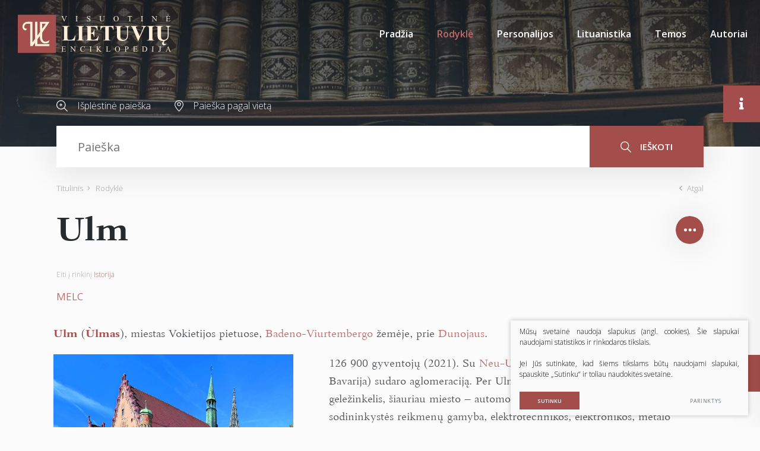

--- FILE ---
content_type: text/html; charset=UTF-8
request_url: https://www.vle.lt/ajax.php
body_size: 699695
content:
{"status":true,"return":{"article":{"main_article":{"news_id":"76725","news_category_id":"8","news_title":"Ulm","news_data":"<p><span class=\"term term-aut\">Ulm<\/span> (<span class=\"term term-lt\">\u00d9lmas<\/span>), <span class=\"apibr\">miestas Vokietijos pietuose, <a class=\"rod\" href=\"67790\">Badeno\u2011Viurtembergo<\/a> \u017eem\u0117je, prie <a class=\"rod\" href=\"50857\">Dunojaus<\/a><\/span>.<\/p>\n<p class=\"pav\" data-id=\"1\" data-aut=\"\u00a9&amp;nbsp;Shutterstock\" data-pos=\"1\" data-vis=\"0\">Ulmo rotu\u0161\u0117 (14\u201316&nbsp;a.)<\/p>\n<p>126&nbsp;900 gyventoj\u0173 (2021). Su <a class=\"rod\" href=\"8507\">Neu\u2011Ulmu<\/a> (Dunojaus de\u0161iniajame krante; Bavarija) sudaro aglomeracij\u0105. Per Ulm\u0105 eina Stuttgarto\u2013Miuncheno gele\u017einkelis, \u0161iauriau miesto&nbsp;\u2013 automobili\u0173 magistral\u0117. Sunkve\u017eimi\u0173, ma\u0161in\u0173, sodininkyst\u0117s reikmen\u0173 gamyba, elektrotechnikos, elektronikos, metalo apdirbimo, farmacijos, tekstil\u0117s, odos, siuvimo, poligrafijos, maisto pramon\u0117. Turizmas. Ulmo universitetas (\u012fkurtas 1967), specialioji auk\u0161toji mokykla (taikom\u0173j\u0173 moksl\u0173 universitetas, \u012fkurtas 1960), auk\u0161toji dizaino mokykla (\u012fkurta 1953). Mokslo parkas. Vie\u0161oji, universiteto bibliotekos. Miesto, duonos muziejai, dail\u0117s galerija. <a class=\"rod\" href=\"52015\">A.&nbsp;Einsteino<\/a> memorialas. Teatras. Botanikos sodas.<\/p>\n<h3>Architekt\u016bra<\/h3>\n<p>I\u0161liko viduriniais am\u017eiais susiklost\u0119s spindulinis \u017eiedinis planas. V\u0117lyvosios gotikos katedra (1377\u20131543, auk\u0161\u010diausia ba\u017eny\u010dios smail\u0117 pasaulyje, apie&nbsp;161&nbsp;m, 1890), rotu\u0161\u0117 (14\u201316&nbsp;a., astronominis laikrodis su skulpt\u016bromis, skulptorius H.&nbsp;Multscheris, 1436, fasado tapyba, dailininkas M.&nbsp;Schaffneris, 1540). 15\u201317&nbsp;a. miestie\u010di\u0173 gyvenamieji namai, buv\u0119s benediktin\u0173 vienuolynas (1714\u20131781), evangelik\u0173 liuteron\u0173 \u0160v.&nbsp;Pauliaus ba\u017eny\u010dia (1910, architektas <a class=\"rod\" href=\"40565\">T.&nbsp;Fischeris<\/a>), evangelik\u0173 liuteron\u0173 bendruomen\u0117s centras (1964, architektas A.&nbsp;O.&nbsp;Gulbranssonas). Per II&nbsp;pasaulin\u012f kar\u0105 apgriautas senamiestis, v\u0117liau atstatytas.<\/p>\n<p class=\"pav\" data-id=\"2\" data-aut=\"\u00a9&amp;nbsp;Shutterstock\" data-pos=\"0\" data-vis=\"0\">Ulmo katedra (1377\u20131543, smail\u0117, 1890)<\/p>\n<h3>Istorija<\/h3>\n<p>Manoma, dabartinio Ulmo vietoje \u017emoni\u0173 gyventa jau prie\u0161 30&nbsp;000&nbsp;met\u0173. Rasta ankstyvojo neolito laik\u0173 (apie 5000&nbsp;pr.&nbsp;Kr.) gyvenvie\u010di\u0173 liekan\u0173. Ulmas pirm\u0105 kart\u0105 pamin\u0117tas 854. 1163 gavo miesto teises. Nuo 1181 laisvasis <a class=\"rod\" href=\"31882\">imperijos miestas<\/a>. Nuo 1376 <a class=\"rod\" href=\"93199\">\u0160vabijos miest\u0173 s\u0105jungos<\/a> svarbiausias miestas.<\/p>\n<p>15\u201316&nbsp;a. gars\u0117jo geros kokyb\u0117s audiniais, buvo antras pagal dyd\u012f (po Niurnbergo) Vokietijos miestas. 16&nbsp;a.&nbsp;\u2013 vienas reformacijos centr\u0173.<\/p>\n<p>Po <a class=\"rod\" href=\"96926\">Trisde\u0161imties met\u0173 karo<\/a> (1618\u201348) Ulmo reik\u0161m\u0117 sumenko. 1803 prarado laisvojo imperijos miesto status\u0105. 1805 prie Ulmo \u012fvyko <a class=\"rod\" href=\"97814\">Ulmo m\u016b\u0161is<\/a>.<\/p>\n<p>1933\u201335 netoli Ulmo veik\u0117 koncentracijos stovykla Nacionalsocialist\u0173 partijos politiniams oponentams. Buvo persekiojami \u017eydai, per <a class=\"rod\" href=\"23052\">Kri\u0161tolin\u0119 nakt\u012f<\/a> (1938) sugriauta sinagoga.<\/p>\n<p>Per II&nbsp;pasaulin\u012f kar\u0105 Ulmas labai nukent\u0117jo nuo S\u0105junginink\u0173 bombardavimo. Po karo atstatytas, i\u0161pl\u0117stas.<\/p>\n<p>1879 Ulme gim\u0117 <a class=\"rod\" href=\"52015\">Albertas Einsteinas<\/a>.<\/p>\n<p class=\"aut\">2271<\/p>","news_date":"2019-02-07","summary":"Ulmas, miestas Vokietijos pietuose, Badeno\u2011Viurtembergo \u017eem\u0117je, prie Dunojaus.","start_time":null,"end_time":null,"status":"published","icon":null,"create_date":"2020-08-14 11:04:03","modified_date":"2024-04-29 14:18:56","author_id":"1","news_extra":"","news_url":"","meta_title":"","meta_description":"","news_alias":"ulm","news_title_clean":"ULM","red_date":"2024-04-29"},"fields":null,"contentReferences":[],"editors":["21"],"equations":[],"flags":["4"],"keywords":[{"id":"238463","news_id":"76725","TermN":"0","KId":"0","KData":"Ulm"},{"id":"238464","news_id":"76725","TermN":"1","KId":"0","KData":"\u00d9lmas"},{"id":"238465","news_id":"76725","TermN":"1","KId":"1","KData":"Ulmas"}],"keyword_pub":[],"states":["192"],"tables":[],"terms":["Ulm","\u00d9lmas"]},"classifiers":{"classifiers_editors":{"2":"Ona Pe\u010diulien\u0117","4":"Val\u0117 Barto\u0161evi\u010dien\u0117","5":"Ingrida Merkyt\u0117","7":"Teres\u0117 Paulauskyt\u0117","8":"Gintar\u0117 Viselgien\u0117","11":"Laura Blynait\u0117","12":"Jurgita Biliukevi\u010di\u016bt\u0117","13":"Monika Jurk\u0117nien\u0117","15":"Sabina Pru\u0161inskien\u0117","16":"Valdemaras Serapinas","17":"Egl\u0117 Pacevi\u010dien\u0117","18":"Sigitas Tutlys","19":"Jurgita Mockien\u0117","20":"\u017dydruol\u0117 Jonu\u0161kien\u0117","21":"Gintautas Klimavi\u010dius","23":"Ramut\u0117 Dragenyt\u0117","26":"Inga Mataityt\u0117","28":"Mindaugas Karaciejus"},"classifiers_flags":{"1":"Biografinis","3":"Lituanistinis","4":"Vietovardinis","5":"Naujas","10":"Panaujinta"},"classifiers_states":{"1":{"VbeName":"Afganistanas","VbeOffic":"Afganistano Islamo Respublika","Type":"0"},"2":{"VbeName":"Airija","VbeOffic":"Airija","Type":"0"},"3":{"VbeName":"Albanija","VbeOffic":"Albanijos Respublika","Type":"0"},"4":{"VbeName":"Al\u017eyras","VbeOffic":"Al\u017eyro Liaudies Demokratin\u0117 Respublika","Type":"0"},"5":{"VbeName":"Andora","VbeOffic":"Andoros Kunigaik\u0161tyst\u0117","Type":"0"},"6":{"VbeName":"Angola","VbeOffic":"Angolos Respublika","Type":"0"},"7":{"VbeName":"Antigva ir Barbuda","VbeOffic":"Antigva ir Barbuda","Type":"0"},"8":{"VbeName":"Argentina","VbeOffic":"Argentinos Respublika","Type":"0"},"9":{"VbeName":"Arm\u0117nija","VbeOffic":"Arm\u0117nijos Respublika","Type":"0"},"10":{"VbeName":"Australija","VbeOffic":"Australija","Type":"0"},"11":{"VbeName":"Austrija","VbeOffic":"Austrijos Respublika","Type":"0"},"12":{"VbeName":"Azerbaid\u017eanas","VbeOffic":"Azerbaid\u017eano Respublika","Type":"0"},"13":{"VbeName":"Bahamos","VbeOffic":"Baham\u0173 Sandrauga","Type":"0"},"14":{"VbeName":"Bahreinas","VbeOffic":"Bahreino Karalyst\u0117","Type":"0"},"15":{"VbeName":"Baltarusija, Gudija","VbeOffic":"Baltarusijos Respublika","Type":"0"},"16":{"VbeName":"Banglade\u0161as","VbeOffic":"Banglade\u0161o Liaudies Respublika","Type":"0"},"17":{"VbeName":"Barbadosas","VbeOffic":"Barbadosas","Type":"0"},"18":{"VbeName":"Belgija","VbeOffic":"Belgijos Karalyst\u0117","Type":"0"},"19":{"VbeName":"Belizas","VbeOffic":"Belizas","Type":"0"},"20":{"VbeName":"Beninas","VbeOffic":"Benino Respublika","Type":"0"},"21":{"VbeName":"Bisau Gvin\u0117ja","VbeOffic":"Bisau Gvin\u0117jos Respublika","Type":"0"},"22":{"VbeName":"Bolivija","VbeOffic":"Bolivijos Daugiataut\u0117 Valstyb\u0117","Type":"0"},"23":{"VbeName":"Bosnija ir Hercegovina","VbeOffic":"Bosnija ir Hercegovina","Type":"0"},"24":{"VbeName":"Botsvana","VbeOffic":"Botsvanos Respublika","Type":"0"},"25":{"VbeName":"Brazilija","VbeOffic":"Brazilijos Federacin\u0117 Respublika","Type":"0"},"26":{"VbeName":"Brun\u0117jus","VbeOffic":"Brun\u0117jaus Darusalamas","Type":"0"},"27":{"VbeName":"Bulgarija","VbeOffic":"Bulgarijos Respublika","Type":"0"},"28":{"VbeName":"Burkina Fasas","VbeOffic":"Burkina Fasas","Type":"0"},"29":{"VbeName":"Burundis","VbeOffic":"Burund\u017eio Respublika","Type":"0"},"30":{"VbeName":"Butanas","VbeOffic":"Butano Karalyst\u0117","Type":"0"},"31":{"VbeName":"Centrin\u0117s Afrikos Respublika","VbeOffic":"Centrin\u0117s Afrikos Respublika","Type":"0"},"32":{"VbeName":"\u010cadas","VbeOffic":"\u010cado Respublika","Type":"0"},"33":{"VbeName":"\u010cekija","VbeOffic":"\u010cekijos Respublika","Type":"0"},"34":{"VbeName":"\u010cil\u0117","VbeOffic":"\u010cil\u0117s Respublika","Type":"0"},"35":{"VbeName":"Danija","VbeOffic":"Danijos Karalyst\u0117","Type":"0"},"36":{"VbeName":"Dominika","VbeOffic":"Dominikos Sandrauga","Type":"0"},"37":{"VbeName":"Dominikos Respublika","VbeOffic":"Dominikos Respublika","Type":"0"},"38":{"VbeName":"Dramblio Kaulo Krantas","VbeOffic":"Dramblio Kaulo Kranto Respublika","Type":"0"},"39":{"VbeName":"D\u017eibutis","VbeOffic":"D\u017eibu\u010dio Respublika","Type":"0"},"40":{"VbeName":"Egiptas","VbeOffic":"Egipto Arab\u0173 Respublika","Type":"0"},"41":{"VbeName":"Ekvadoras","VbeOffic":"Ekvadoro Respublika","Type":"0"},"42":{"VbeName":"Eritr\u0117ja","VbeOffic":"Eritr\u0117jos Valstyb\u0117","Type":"0"},"43":{"VbeName":"Estija","VbeOffic":"Estijos Respublika","Type":"0"},"44":{"VbeName":"Etiopija","VbeOffic":"Etiopijos Federacin\u0117 Demokratin\u0117 Respublika","Type":"0"},"45":{"VbeName":"Fid\u017eis","VbeOffic":"Fid\u017eio Respublika","Type":"0"},"46":{"VbeName":"Filipinai","VbeOffic":"Filipin\u0173 Respublika","Type":"0"},"47":{"VbeName":"Gabonas","VbeOffic":"Gabono Respublika","Type":"0"},"48":{"VbeName":"Gajana","VbeOffic":"Gajanos Respublika","Type":"0"},"49":{"VbeName":"Gambija","VbeOffic":"Gambijos Respublika","Type":"0"},"50":{"VbeName":"Gana","VbeOffic":"Ganos Respublika","Type":"0"},"51":{"VbeName":"Graikija","VbeOffic":"Graikijos Respublika","Type":"0"},"52":{"VbeName":"Grenada","VbeOffic":"Grenada","Type":"0"},"53":{"VbeName":"Gruzija, Sakartvelas","VbeOffic":"Gruzija","Type":"0"},"54":{"VbeName":"Gvatemala","VbeOffic":"Gvatemalos Respublika","Type":"0"},"55":{"VbeName":"Gvin\u0117ja","VbeOffic":"Gvin\u0117jos Respublika","Type":"0"},"56":{"VbeName":"Haitis","VbeOffic":"Hai\u010dio Respublika","Type":"0"},"57":{"VbeName":"Hond\u016bras","VbeOffic":"Hond\u016bro Respublika","Type":"0"},"58":{"VbeName":"Indija","VbeOffic":"Indijos Respublika","Type":"0"},"59":{"VbeName":"Indonezija","VbeOffic":"Indonezijos Respublika","Type":"0"},"60":{"VbeName":"Irakas","VbeOffic":"Irako Respublika","Type":"0"},"61":{"VbeName":"Iranas","VbeOffic":"Irano Islamo Respublika","Type":"0"},"62":{"VbeName":"Islandija","VbeOffic":"Islandijos Respublika","Type":"0"},"63":{"VbeName":"Ispanija","VbeOffic":"Ispanijos Karalyst\u0117","Type":"0"},"64":{"VbeName":"Italija","VbeOffic":"Italijos Respublika","Type":"0"},"65":{"VbeName":"Izraelis","VbeOffic":"Izraelio Valstyb\u0117","Type":"0"},"66":{"VbeName":"Jamaika","VbeOffic":"Jamaika","Type":"0"},"67":{"VbeName":"Japonija","VbeOffic":"Japonija","Type":"0"},"68":{"VbeName":"Jemenas","VbeOffic":"Jemeno Respublika","Type":"0"},"69":{"VbeName":"Jordanija","VbeOffic":"Jordanijos Ha\u0161imit\u0173 Karalyst\u0117","Type":"0"},"70":{"VbeName":"Jungtin\u0117 Karalyst\u0117, Did\u017eioji Britanija","VbeOffic":"Jungtin\u0117 Did\u017eiosios Britanijos ir \u0160iaur\u0117s Airijos Karalyst\u0117","Type":"0"},"71":{"VbeName":"Jungtin\u0117s Valstijos, JAV","VbeOffic":"Jungtin\u0117s Amerikos Valstijos","Type":"0"},"72":{"VbeName":"Jungtiniai Arab\u0173 Emyratai","VbeOffic":"Jungtiniai Arab\u0173 Emyratai","Type":"0"},"73":{"VbeName":"Juodkalnija","VbeOffic":"Juodkalnija","Type":"0"},"74":{"VbeName":"Kambod\u017ea","VbeOffic":"Kambod\u017eos Karalyst\u0117","Type":"0"},"75":{"VbeName":"Kamer\u016bnas","VbeOffic":"Kamer\u016bno Respublika","Type":"0"},"76":{"VbeName":"Kanada","VbeOffic":"Kanada","Type":"0"},"77":{"VbeName":"Kataras","VbeOffic":"Kataro Valstyb\u0117","Type":"0"},"78":{"VbeName":"Kazachija, Kazachstanas","VbeOffic":"Kazachstano Respublika","Type":"0"},"79":{"VbeName":"Kenija","VbeOffic":"Kenijos Respublika","Type":"0"},"80":{"VbeName":"Kinija","VbeOffic":"Kinijos Liaudies Respublika","Type":"0"},"81":{"VbeName":"Kipras","VbeOffic":"Kipro Respublika","Type":"0"},"82":{"VbeName":"Kirgizija, Kirgizstanas","VbeOffic":"Kirgizijos Respublika","Type":"0"},"83":{"VbeName":"Kiribatis","VbeOffic":"Kiriba\u010dio Respublika","Type":"0"},"84":{"VbeName":"Kolumbija","VbeOffic":"Kolumbijos Respublika","Type":"0"},"85":{"VbeName":"Komorai","VbeOffic":"Komor\u0173 S\u0105junga","Type":"0"},"86":{"VbeName":"Kongas","VbeOffic":"Kongo Respublika","Type":"0"},"87":{"VbeName":"Kongo Demokratin\u0117 Respublika","VbeOffic":"Kongo Demokratin\u0117 Respublika","Type":"0"},"88":{"VbeName":"Kosta Rika","VbeOffic":"Kosta Rikos Respublika","Type":"0"},"89":{"VbeName":"Kroatija","VbeOffic":"Kroatijos Respublika","Type":"0"},"90":{"VbeName":"Kuba","VbeOffic":"Kubos Respublika","Type":"0"},"91":{"VbeName":"Kuveitas","VbeOffic":"Kuveito Valstyb\u0117","Type":"0"},"92":{"VbeName":"Laosas","VbeOffic":"Laoso Liaudies Demokratin\u0117 Respublika","Type":"0"},"93":{"VbeName":"Latvija","VbeOffic":"Latvijos Respublika","Type":"0"},"94":{"VbeName":"Lenkija","VbeOffic":"Lenkijos Respublika","Type":"0"},"95":{"VbeName":"Lesotas","VbeOffic":"Lesoto Karalyst\u0117","Type":"0"},"96":{"VbeName":"Libanas","VbeOffic":"Libano Respublika","Type":"0"},"97":{"VbeName":"Liberija","VbeOffic":"Liberijos Respublika","Type":"0"},"98":{"VbeName":"Libija","VbeOffic":"Libija","Type":"0"},"99":{"VbeName":"Lichten\u0161teinas","VbeOffic":"Lichten\u0161teino Kunigaik\u0161tyst\u0117","Type":"0"},"100":{"VbeName":"Lietuva","VbeOffic":"Lietuvos Respublika","Type":"0"},"101":{"VbeName":"Liuksemburgas","VbeOffic":"Liuksemburgo Did\u017eioji Hercogyst\u0117","Type":"0"},"102":{"VbeName":"Madagaskaras","VbeOffic":"Madagaskaro Respublika","Type":"0"},"103":{"VbeName":"Makedonija","VbeOffic":"Buvusioji Jugoslavijos Respublika Makedonija","Type":"0"},"104":{"VbeName":"Malaizija","VbeOffic":"Malaizija","Type":"0"},"105":{"VbeName":"Malavis","VbeOffic":"Malavio Respublika","Type":"0"},"106":{"VbeName":"Maldyvai","VbeOffic":"Maldyv\u0173 Respublika","Type":"0"},"107":{"VbeName":"Malis","VbeOffic":"Malio Respublika","Type":"0"},"108":{"VbeName":"Malta","VbeOffic":"Maltos Respublika","Type":"0"},"109":{"VbeName":"Marokas","VbeOffic":"Maroko Karalyst\u0117","Type":"0"},"110":{"VbeName":"Mar\u0161alo Salos","VbeOffic":"Mar\u0161alo Sal\u0173 Respublika","Type":"0"},"111":{"VbeName":"Mauricijus","VbeOffic":"Mauricijaus Respublika","Type":"0"},"112":{"VbeName":"Mauritanija","VbeOffic":"Mauritanijos Islamo Respublika","Type":"0"},"113":{"VbeName":"Meksika","VbeOffic":"Meksikos Jungtin\u0117s Valstijos","Type":"0"},"114":{"VbeName":"Mianmaras, Birma","VbeOffic":"Mianmaro S\u0105jungos Respublika","Type":"0"},"115":{"VbeName":"Mikronezija","VbeOffic":"Mikronezijos Federacin\u0117s Valstijos","Type":"0"},"116":{"VbeName":"Moldavija, Moldova","VbeOffic":"Moldovos Respublika","Type":"0"},"117":{"VbeName":"Monakas","VbeOffic":"Monako Kunigaik\u0161tyst\u0117","Type":"0"},"118":{"VbeName":"Mongolija","VbeOffic":"Mongolija","Type":"0"},"119":{"VbeName":"Mozambikas","VbeOffic":"Mozambiko Respublika","Type":"0"},"120":{"VbeName":"Namibija","VbeOffic":"Namibijos Respublika","Type":"0"},"121":{"VbeName":"Naujoji Zelandija","VbeOffic":"Naujoji Zelandija","Type":"0"},"122":{"VbeName":"Nauru","VbeOffic":"Nauru Respublika","Type":"0"},"123":{"VbeName":"Nepalas","VbeOffic":"Nepalo Federacin\u0117 Demokratin\u0117 Respublika","Type":"0"},"124":{"VbeName":"Nyderlandai, Olandija","VbeOffic":"Nyderland\u0173 Karalyst\u0117","Type":"0"},"125":{"VbeName":"Nigerija","VbeOffic":"Nigerijos Federacin\u0117 Respublika","Type":"0"},"126":{"VbeName":"Nigeris","VbeOffic":"Nigerio Respublika","Type":"0"},"127":{"VbeName":"Nikaragva","VbeOffic":"Nikaragvos Respublika","Type":"0"},"128":{"VbeName":"Norvegija","VbeOffic":"Norvegijos Karalyst\u0117","Type":"0"},"129":{"VbeName":"Omanas","VbeOffic":"Omano Sultonatas","Type":"0"},"130":{"VbeName":"Pakistanas","VbeOffic":"Pakistano Islamo Respublika","Type":"0"},"131":{"VbeName":"Palau","VbeOffic":"Palau Respublika","Type":"0"},"132":{"VbeName":"Palestina","VbeOffic":"Palestina","Type":"0"},"133":{"VbeName":"Panama","VbeOffic":"Panamos Respublika","Type":"0"},"134":{"VbeName":"Papua Naujoji Gvin\u0117ja","VbeOffic":"Papua Naujosios Gvin\u0117jos Nepriklausomoji Valstyb\u0117","Type":"0"},"135":{"VbeName":"Paragvajus","VbeOffic":"Paragvajaus Respublika","Type":"0"},"136":{"VbeName":"Peru","VbeOffic":"Peru Respublika","Type":"0"},"137":{"VbeName":"Piet\u0173 Afrikos Respublika","VbeOffic":"Piet\u0173 Afrikos Respublika","Type":"0"},"138":{"VbeName":"Piet\u0173 Kor\u0117ja","VbeOffic":"Kor\u0117jos Respublika","Type":"0"},"139":{"VbeName":"Piet\u0173 Sudanas","VbeOffic":"Piet\u0173 Sudano Respublika","Type":"0"},"140":{"VbeName":"Portugalija","VbeOffic":"Portugalijos Respublika","Type":"0"},"141":{"VbeName":"Pranc\u016bzija","VbeOffic":"Pranc\u016bzijos Respublika","Type":"0"},"142":{"VbeName":"Pusiaujo Gvin\u0117ja","VbeOffic":"Pusiaujo Gvin\u0117jos Respublika","Type":"0"},"143":{"VbeName":"Ryt\u0173 Timoras","VbeOffic":"Ryt\u0173 Timoro Demokratin\u0117 Respublika","Type":"0"},"144":{"VbeName":"Ruanda","VbeOffic":"Ruandos Respublika","Type":"0"},"145":{"VbeName":"Rumunija","VbeOffic":"Rumunija","Type":"0"},"146":{"VbeName":"Rusija","VbeOffic":"Rusijos Federacija","Type":"0"},"147":{"VbeName":"Saliamono Salos","VbeOffic":"Saliamono Salos","Type":"0"},"148":{"VbeName":"Salvadoras","VbeOffic":"Salvadoro Respublika","Type":"0"},"149":{"VbeName":"Samoa","VbeOffic":"Samoa Nepriklausomoji Valstyb\u0117","Type":"0"},"150":{"VbeName":"San Marinas","VbeOffic":"San Marino Respublika","Type":"0"},"151":{"VbeName":"San Tom\u0117 ir Prinsip\u0117","VbeOffic":"San Tom\u0117 ir Prinsip\u0117s Demokratin\u0117 Respublika","Type":"0"},"152":{"VbeName":"Saudo Arabija","VbeOffic":"Saudo Arabijos Karalyst\u0117","Type":"0"},"153":{"VbeName":"Sei\u0161eliai","VbeOffic":"Sei\u0161eli\u0173 Respublika","Type":"0"},"154":{"VbeName":"Senegalas","VbeOffic":"Senegalo Respublika","Type":"0"},"155":{"VbeName":"Sent Kitsas ir Nevis","VbeOffic":"Sent Kitsas ir Nevis","Type":"0"},"156":{"VbeName":"Sent Lusija","VbeOffic":"Sent Lusija","Type":"0"},"157":{"VbeName":"Sent Vinsentas ir Grenadinai","VbeOffic":"Sent Vinsentas ir Grenadinai","Type":"0"},"158":{"VbeName":"Serbija","VbeOffic":"Serbijos Respublika","Type":"0"},"159":{"VbeName":"Siera Leon\u0117","VbeOffic":"Siera Leon\u0117s Respublika","Type":"0"},"160":{"VbeName":"Singap\u016bras","VbeOffic":"Singap\u016bro Respublika","Type":"0"},"161":{"VbeName":"Sirija","VbeOffic":"Sirijos Arab\u0173 Respublika","Type":"0"},"162":{"VbeName":"Slovakija","VbeOffic":"Slovakijos Respublika","Type":"0"},"163":{"VbeName":"Slov\u0117nija","VbeOffic":"Slov\u0117nijos Respublika","Type":"0"},"164":{"VbeName":"Somalis","VbeOffic":"Somalio Federacin\u0117 Respublika","Type":"0"},"165":{"VbeName":"Sudanas","VbeOffic":"Sudano Respublika","Type":"0"},"166":{"VbeName":"Suomija","VbeOffic":"Suomijos Respublika","Type":"0"},"167":{"VbeName":"Surinamas","VbeOffic":"Surinamo Respublika","Type":"0"},"168":{"VbeName":"Svazilandas, Esvatinis","VbeOffic":"Esvatinio Karalyst\u0117","Type":"0"},"169":{"VbeName":"\u0160iaur\u0117s Kor\u0117ja","VbeOffic":"Kor\u0117jos Liaudies Demokratin\u0117 Respublika","Type":"0"},"170":{"VbeName":"\u0160ri Lanka","VbeOffic":"\u0160ri Lankos Demokratin\u0117 Socialistin\u0117 Respublika","Type":"0"},"171":{"VbeName":"\u0160vedija","VbeOffic":"\u0160vedijos Karalyst\u0117","Type":"0"},"172":{"VbeName":"\u0160veicarija","VbeOffic":"\u0160veicarijos Konfederacija","Type":"0"},"173":{"VbeName":"Tad\u017eikija, Tad\u017eikistanas","VbeOffic":"Tad\u017eikistano Respublika","Type":"0"},"174":{"VbeName":"Tailandas","VbeOffic":"Tailando Karalyst\u0117","Type":"0"},"175":{"VbeName":"Tanzanija","VbeOffic":"Tanzanijos Jungtin\u0117 Respublika","Type":"0"},"176":{"VbeName":"Togas","VbeOffic":"Togo Respublika","Type":"0"},"177":{"VbeName":"Tonga","VbeOffic":"Tongos Karalyst\u0117","Type":"0"},"178":{"VbeName":"Trinidadas ir Tobagas","VbeOffic":"Trinidado ir Tobago Respublika","Type":"0"},"179":{"VbeName":"Tunisas","VbeOffic":"Tuniso Respublika","Type":"0"},"180":{"VbeName":"Turkija","VbeOffic":"Turkijos Respublika","Type":"0"},"181":{"VbeName":"Turkm\u0117nija, Turkm\u0117nistanas","VbeOffic":"Turkm\u0117nistanas","Type":"0"},"182":{"VbeName":"Tuvalu","VbeOffic":"Tuvalu","Type":"0"},"183":{"VbeName":"Uganda","VbeOffic":"Ugandos Respublika","Type":"0"},"184":{"VbeName":"Ukraina","VbeOffic":"Ukraina","Type":"0"},"185":{"VbeName":"Urugvajus","VbeOffic":"Urugvajaus Ryt\u0173 Respublika","Type":"0"},"186":{"VbeName":"Uzbekija, Uzbekistanas","VbeOffic":"Uzbekistano Respublika","Type":"0"},"187":{"VbeName":"Vanuatu","VbeOffic":"Vanuatu Respublika","Type":"0"},"188":{"VbeName":"Vatikanas","VbeOffic":"\u0160ventasis Sostas, Vatikano Miesto Valstyb\u0117","Type":"0"},"189":{"VbeName":"Venesuela","VbeOffic":"Venesuelos Bolivaro Respublika","Type":"0"},"190":{"VbeName":"Vengrija","VbeOffic":"Vengrija","Type":"0"},"191":{"VbeName":"Vietnamas","VbeOffic":"Vietnamo Socialistin\u0117 Respublika","Type":"0"},"192":{"VbeName":"Vokietija, VFR","VbeOffic":"Vokietijos Federacin\u0117 Respublika","Type":"0"},"193":{"VbeName":"Zambija","VbeOffic":"Zambijos Respublika","Type":"0"},"194":{"VbeName":"Zimbabv\u0117","VbeOffic":"Zimbabv\u0117s Respublika","Type":"0"},"195":{"VbeName":"\u017daliasis Ky\u0161ulys","VbeOffic":"\u017daliojo Ky\u0161ulio Respublika","Type":"0"},"196":{"VbeName":"Bizantija","VbeOffic":"Bizantija","Type":"1"},"197":{"VbeName":"\u010cekoslovakija","VbeOffic":"\u010cekoslovakija","Type":"1"},"198":{"VbeName":"Istorin\u0117s valstyb\u0117s (kitos)","VbeOffic":"Istorin\u0117s valstyb\u0117s (kitos)","Type":"1"},"199":{"VbeName":"Jugoslavija","VbeOffic":"Jugoslavija","Type":"1"},"200":{"VbeName":"Lietuvos Did\u017eioji Kunigaik\u0161tyst\u0117","VbeOffic":"Lietuvos Did\u017eioji Kunigaik\u0161tyst\u0117","Type":"1"},"201":{"VbeName":"Mongol\u0173 valstyb\u0117s","VbeOffic":"Mongol\u0173 valstyb\u0117s","Type":"1"},"202":{"VbeName":"Senov\u0117s Graikija","VbeOffic":"Senov\u0117s Graikija","Type":"1"},"203":{"VbeName":"Senov\u0117s Rytai","VbeOffic":"Senov\u0117s Rytai","Type":"1"},"204":{"VbeName":"Senov\u0117s Roma","VbeOffic":"Senov\u0117s Roma","Type":"1"},"205":{"VbeName":"SSRS","VbeOffic":"SSRS","Type":"1"},"206":{"VbeName":"Europos S\u0105junga","VbeOffic":"Europos S\u0105junga","Type":"1"},"207":{"VbeName":"Senosios arab\u0173 valstyb\u0117s","VbeOffic":"Senosios arab\u0173 valstyb\u0117s\r\n","Type":"1"},"208":{"VbeName":"Antarktida","VbeOffic":"Antarktida","Type":"1"},"209":{"VbeName":"Kosovas","VbeOffic":"Kosovo Respublika","Type":"1"}}},"authors":{"1":{"Id":"1","FirstName":"Antanas","LastName":"Kudzys","BiographyArticleId":"23592","Description":"statybos in\u017einierius, technologijos moksl\u0173 habilituotas daktaras, profesorius, LMA narys emeritas.","news_id":"19210","url":"https:\/\/www.vle.lt\/straipsnis\/antanas-kudzys\/"},"2":{"Id":"2","FirstName":"\u0160ar\u016bnas","LastName":"Liekis","BiographyArticleId":"22629","Description":"istorikas, politologas, socialini\u0173 moksl\u0173 daktaras (HP), profesorius.","news_id":"18464","url":"https:\/\/www.vle.lt\/straipsnis\/sarunas-liekis\/"},"3":{"Id":"3","FirstName":"Antanas","LastName":"Karpavi\u010dius","BiographyArticleId":"0","Description":"aviacijos sporto organizatorius, in\u017einierius, socialini\u0173 moksl\u0173 daktaras, docentas.","news_id":null},"4":{"Id":"4","FirstName":"Emilis","LastName":"Subata","BiographyArticleId":"116024","Description":"gydytojas priklausomybi\u0173 psichiatras, biomedicinos moksl\u0173 daktaras, docentas.","news_id":"89363","url":"https:\/\/www.vle.lt\/straipsnis\/emilis-subata\/"},"5":{"Id":"5","FirstName":"Eugenijus","LastName":"Ignatavi\u010dius","BiographyArticleId":"31545","Description":"ra\u0161ytojas.","news_id":"25327","url":"https:\/\/www.vle.lt\/straipsnis\/eugenijus-ignatavicius\/"},"6":{"Id":"6","FirstName":"Albinas","LastName":"Ser\u017eentas","BiographyArticleId":"0","Description":"vle.lt autorius.","news_id":null},"7":{"Id":"7","FirstName":"Mindaugas","LastName":"Berta\u0161ius","BiographyArticleId":"0","Description":"archeologas, humanitarini\u0173 moksl\u0173 daktaras, docentas.","news_id":null},"8":{"Id":"8","FirstName":"Rokas","LastName":"Varakauskas","BiographyArticleId":"99690","Description":"istorikas, istorijos moksl\u0173 kandidatas, profesorius.","news_id":"78174","url":"https:\/\/www.vle.lt\/straipsnis\/rokas-varakauskas\/"},"9":{"Id":"9","FirstName":"Aivaras","LastName":"Kareiva","BiographyArticleId":"37787","Description":"chemikas, fizini\u0173 moksl\u0173 habilituotas daktaras, profesorius, LMA tikrasis narys.","news_id":"30102","url":"https:\/\/www.vle.lt\/straipsnis\/aivaras-kareiva\/"},"11":{"Id":"11","FirstName":"Daiva","LastName":"Valin\u010dien\u0117","BiographyArticleId":"0","Description":"vle.lt autor\u0117.","news_id":null},"12":{"Id":"12","FirstName":"Stanislovas","LastName":"Dvareckas","BiographyArticleId":"0","Description":"teisininkas.","news_id":null},"13":{"Id":"13","FirstName":"Dainius","LastName":"Junevi\u010dius","BiographyArticleId":"128728","Description":"fizikas, diplomatas, fotografijos istorikas.","news_id":"98991","url":"https:\/\/www.vle.lt\/straipsnis\/dainius-junevicius\/"},"14":{"Id":"14","FirstName":"Birut\u0117","LastName":"Jasi\u016bnait\u0117","BiographyArticleId":"0","Description":"kalbinink\u0117, humanitarini\u0173 moksl\u0173 daktar\u0117, profesor\u0117.","news_id":null},"15":{"Id":"15","FirstName":"Petras","LastName":"Vil\u010dinskas","BiographyArticleId":"44143","Description":"literat\u016brologas, humanitarini\u0173 moksl\u0173 habilituotas daktaras.","news_id":"34876","url":"https:\/\/www.vle.lt\/straipsnis\/leonas-gineitis\/"},"16":{"Id":"16","FirstName":"Edmundas","LastName":"O\u0161ovskis","BiographyArticleId":"0","Description":"sociologas, socialini\u0173 moksl\u0173 daktaras.","news_id":null},"17":{"Id":"17","FirstName":"Juozas","LastName":"Pauliukonis","BiographyArticleId":"0","Description":"vle.lt autorius.","news_id":null},"18":{"Id":"18","FirstName":"Ipolitas","LastName":"Ledas","BiographyArticleId":"0","Description":"filosofas, lituanistas.","news_id":null},"19":{"Id":"19","FirstName":"Eugenijus","LastName":"Manstavi\u010dius","BiographyArticleId":"11844","Description":"matematikas, fizini\u0173 moksl\u0173 habilituotas daktaras, profesorius, LMA tikrasis narys.","news_id":"10190","url":"https:\/\/www.vle.lt\/straipsnis\/eugenijus-manstavicius\/"},"20":{"Id":"20","FirstName":"\u017dilvytis","LastName":"\u0160aknys","BiographyArticleId":"91382","Description":"etnologas, kult\u016bros istorikas, humanitarini\u0173 moksl\u0173 daktaras.","news_id":"71845","url":"https:\/\/www.vle.lt\/straipsnis\/zilvytis-bernardas-saknys\/"},"21":{"Id":"21","FirstName":"J\u016brat\u0117","LastName":"Markevi\u010dien\u0117","BiographyArticleId":"0","Description":"architekt\u016brolog\u0117.","news_id":null},"22":{"Id":"22","FirstName":"Ar\u016bnas","LastName":"Klei\u0161mantas","BiographyArticleId":"0","Description":"geologas, fizini\u0173 moksl\u0173 daktaras.","news_id":null},"23":{"Id":"23","FirstName":"Justas","LastName":"Jas\u0117nas","BiographyArticleId":"0","Description":"katalik\u0173 kunigas.","news_id":null},"24":{"Id":"24","FirstName":"Vida","LastName":"Bakutyt\u0117","BiographyArticleId":"82572","Description":"muzikolog\u0117, teatro istorik\u0117, humanitarini\u0173 moksl\u0173 daktar\u0117.","news_id":"64927","url":"https:\/\/www.vle.lt\/straipsnis\/vida-bakutyte\/"},"25":{"Id":"25","FirstName":"Audron\u0117","LastName":"Apalainien\u0117","BiographyArticleId":"0","Description":"vadybos teoretik\u0117, socialini\u0173 moksl\u0173 daktar\u0117, docent\u0117.","news_id":null},"26":{"Id":"26","FirstName":"Darius","LastName":"Amilevi\u010dius","BiographyArticleId":"0","Description":"filologas, humanitarini\u0173 moksl\u0173 daktaras, docentas, LKMA narys.","news_id":null},"27":{"Id":"27","FirstName":"Leonas","LastName":"Gineitis","BiographyArticleId":"44143","Description":"literat\u016brologas, humanitarini\u0173 moksl\u0173 habilituotas daktaras.","news_id":"34876","url":"https:\/\/www.vle.lt\/straipsnis\/leonas-gineitis\/"},"28":{"Id":"28","FirstName":"Kristina","LastName":"Ma\u010diulyt\u0117","BiographyArticleId":"0","Description":"vle.lt autor\u0117.","news_id":null},"29":{"Id":"29","FirstName":"Daiva","LastName":"Dobilait\u0117","BiographyArticleId":"0","Description":"vle.lt autor\u0117.","news_id":null},"30":{"Id":"30","FirstName":"Arvydas","LastName":"Valionis","BiographyArticleId":"0","Description":"vle.lt autorius.","news_id":null},"31":{"Id":"31","FirstName":"Algirdas","LastName":"Liutkevi\u010dius","BiographyArticleId":"0","Description":"chemikas technologas, technologijos moksl\u0173 daktaras, docentas.","news_id":null},"32":{"Id":"32","FirstName":"Balys","LastName":"Juodzevi\u010dius","BiographyArticleId":"0","Description":"pedagogas, muziejininkas, kra\u0161totyrininkas.","news_id":null},"33":{"Id":"33","FirstName":"Stasys","LastName":"Samalavi\u010dius","BiographyArticleId":"83271","Description":"kult\u016bros ir architekt\u016bros istorikas, humanitarini\u0173 moksl\u0173 daktaras.","news_id":"65322","url":"https:\/\/www.vle.lt\/straipsnis\/stasys-samalavicius\/"},"34":{"Id":"34","FirstName":"Aist\u0117","LastName":"Bartkevi\u010dien\u0117","BiographyArticleId":"0","Description":"sociolog\u0117, socialini\u0173 moksl\u0173 daktar\u0117.","news_id":null},"35":{"Id":"35","FirstName":"Stanislovas Leonas","LastName":"Norg\u0117la","BiographyArticleId":"9353","Description":"matematikas, fizini\u0173 moksl\u0173 daktaras, docentas.","news_id":"8295","url":"https:\/\/www.vle.lt\/straipsnis\/stanislovas-leonas-norgela\/"},"36":{"Id":"36","FirstName":"Andrius","LastName":"Bambalas","BiographyArticleId":"0","Description":"teisininkas.","news_id":null},"37":{"Id":"37","FirstName":"Bronius","LastName":"Janonis","BiographyArticleId":"33973","Description":"veterinarijos gydytojas, biomedicinos moksl\u0173 daktaras, profesorius.","news_id":"27187","url":"https:\/\/www.vle.lt\/straipsnis\/bronius-janonis\/"},"38":{"Id":"38","FirstName":"Marija","LastName":"Burinskien\u0117","BiographyArticleId":"48902","Description":"statybos in\u017einier\u0117, miest\u0173 planavimo specialist\u0117, technologijos moksl\u0173 daktar\u0117 (HP), profesor\u0117.","news_id":"38467","url":"https:\/\/www.vle.lt\/straipsnis\/marija-burinskiene\/"},"40":{"Id":"40","FirstName":"Eugen","LastName":"Lungu","BiographyArticleId":"0","Description":"literat\u016brologas.","news_id":null},"42":{"Id":"42","FirstName":"Judita","LastName":"\u017dukien\u0117","BiographyArticleId":"111399","Description":"muzikolog\u0117, humanitarini\u0173 moksl\u0173 daktar\u0117, docent\u0117.","news_id":"87684","url":"https:\/\/www.vle.lt\/straipsnis\/judita-zukiene\/"},"43":{"Id":"43","FirstName":"Vytautas","LastName":"Gudelis","BiographyArticleId":"27946","Description":"geografas, geologas, fizini\u0173 moksl\u0173 habilituotas daktaras, LMA tikrasis narys. ","news_id":"22700","url":"https:\/\/www.vle.lt\/straipsnis\/vytautas-gudelis\/"},"44":{"Id":"44","FirstName":"Gra\u017eina","LastName":"Levinskait\u0117","BiographyArticleId":"0","Description":"vle.lt autor\u0117.","news_id":null},"45":{"Id":"45","FirstName":"Remigijus","LastName":"Pakalni\u0161kis","BiographyArticleId":"0","Description":"vadybininkas.","news_id":null},"46":{"Id":"46","FirstName":"Saulius","LastName":"Norvai\u0161as","BiographyArticleId":"0","Description":"matematikas, fizini\u0173 moksl\u0173 daktaras.","news_id":null},"47":{"Id":"47","FirstName":"Kazimieras","LastName":"Pugevi\u010dius","BiographyArticleId":"76956","Description":"katalik\u0173 kunigas.","news_id":"60526","url":"https:\/\/www.vle.lt\/straipsnis\/kazimieras-pugevicius\/"},"48":{"Id":"48","FirstName":"Roma","LastName":"Paurait\u0117-Puplauskien\u0117","BiographyArticleId":"118181","Description":"\u017eurnalist\u0117, scenarist\u0117, kino kritik\u0117.","news_id":"91116","url":"https:\/\/www.vle.lt\/straipsnis\/roma-pauraite-puplauskiene\/"},"49":{"Id":"49","FirstName":"Donvina","LastName":"Mor\u0117nait\u0117","BiographyArticleId":"0","Description":"menotyrinink\u0117.","news_id":null},"50":{"Id":"50","FirstName":"Evaldas","LastName":"Gelumbauskas","BiographyArticleId":"0","Description":"kult\u016brologas.","news_id":null},"51":{"Id":"51","FirstName":"Jolanta","LastName":"Marci\u0161auskyt\u0117-Jura\u0161ien\u0117","BiographyArticleId":"0","Description":"dail\u0117tyrinink\u0117.","news_id":null},"52":{"Id":"52","FirstName":"Ram\u016bnas","LastName":"Bir\u0161tonas","BiographyArticleId":"0","Description":"teisininkas, socialini\u0173 moksl\u0173 daktaras, profesorius.","news_id":null},"53":{"Id":"53","FirstName":"Zenonas","LastName":"Ma\u010dionis","BiographyArticleId":"18448","Description":"chemikas, fizini\u0173 moksl\u0173 daktaras, docentas.","news_id":"15225","url":"https:\/\/www.vle.lt\/straipsnis\/zenonas-macionis\/"},"54":{"Id":"54","FirstName":"Vytautas","LastName":"Kubilius","BiographyArticleId":"23504","Description":"literat\u016brologas, humanitarini\u0173 moksl\u0173 habilituotas daktaras, profesorius.","news_id":"19133","url":"https:\/\/www.vle.lt\/straipsnis\/vytautas-kubilius\/"},"55":{"Id":"55","FirstName":"Jurgis","LastName":"Rinkevi\u010dius","BiographyArticleId":"0","Description":"vle.lt autorius.","news_id":null},"56":{"Id":"56","FirstName":"Vytautas","LastName":"Juraitis","BiographyArticleId":"0","Description":"agronomas, biomedicinos moksl\u0173 daktaras, docentas.","news_id":null},"57":{"Id":"57","FirstName":"Aliodija","LastName":"Ruzgait\u0117","BiographyArticleId":"81815","Description":"baleto artist\u0117, pedagog\u0117, baleto istorik\u0117 ir kritik\u0117.","news_id":"64334","url":"https:\/\/www.vle.lt\/straipsnis\/aliodija-ruzgaite\/"},"58":{"Id":"58","FirstName":"Edmundas","LastName":"Gedgaudas","BiographyArticleId":"113508","Description":"muzikologas, pianistas.","news_id":"88253","url":"https:\/\/www.vle.lt\/straipsnis\/edmundas-gedgaudas\/"},"59":{"Id":"59","FirstName":"Elena","LastName":"Bukelien\u0117","BiographyArticleId":"58429","Description":"literat\u016brolog\u0117, humanitarini\u0173 moksl\u0173 daktar\u0117, profesor\u0117.","news_id":"45582","url":"https:\/\/www.vle.lt\/straipsnis\/elena-bukeliene\/"},"60":{"Id":"60","FirstName":"Audrius","LastName":"Klimas","BiographyArticleId":"0","Description":"grafikos dizaineris, profesorius.","news_id":null},"61":{"Id":"61","FirstName":"Rita","LastName":"Mili\u016bnait\u0117","BiographyArticleId":"22682","Description":"kalbinink\u0117, humanitarini\u0173 moksl\u0173 daktar\u0117.","news_id":"18497","url":"https:\/\/www.vle.lt\/straipsnis\/rita-miliunaite\/"},"62":{"Id":"62","FirstName":"Vaclovas","LastName":"\u010cio\u010dys","BiographyArticleId":"62538","Description":"matematikas, fizini\u0173 moksl\u0173 daktaras, docentas.","news_id":"48807","url":"https:\/\/www.vle.lt\/straipsnis\/vaclovas-ciocys\/"},"63":{"Id":"63","FirstName":"Juozas","LastName":"Jaskonis","BiographyArticleId":"0","Description":"biologas, biomedicinos moksl\u0173 daktaras.","news_id":null},"64":{"Id":"64","FirstName":"Kristina","LastName":"Balnyt\u0117","BiographyArticleId":"0","Description":"botanik\u0117.","news_id":null},"65":{"Id":"65","FirstName":"Ieva","LastName":"Toleikyt\u0117","BiographyArticleId":"0","Description":"literat\u016brolog\u0117, lektor\u0117.","news_id":null},"66":{"Id":"66","FirstName":"Gediminas","LastName":"Kitra","BiographyArticleId":"0","Description":"gydytojas.","news_id":null},"67":{"Id":"67","FirstName":"Vytautas","LastName":"Smilgevi\u010dius","BiographyArticleId":"0","Description":"istorikas, archeologas.","news_id":null},"68":{"Id":"68","FirstName":"Vytautas","LastName":"Grenda","BiographyArticleId":"0","Description":"filosofas, humanitarini\u0173 moksl\u0173 daktaras.","news_id":null},"69":{"Id":"69","FirstName":"Rimantas","LastName":"Sliu\u017einskas","BiographyArticleId":"87615","Description":"etnomuzikologas, humanitarini\u0173 moksl\u0173 daktaras, profesorius.","news_id":"68767","url":"https:\/\/www.vle.lt\/straipsnis\/rimantas-sliuzinskas\/"},"70":{"Id":"70","FirstName":"Gediminas","LastName":"Kalinauskas","BiographyArticleId":"0","Description":"sporto \u017eurnalistas, ekonomistas.","news_id":null},"71":{"Id":"71","FirstName":"Nijol\u0117","LastName":"Maro\u010dkien\u0117","BiographyArticleId":"0","Description":"agronom\u0117.","news_id":null},"72":{"Id":"72","FirstName":"Domas","LastName":"B\u016bt\u0117nas","BiographyArticleId":"58904","Description":"istorikas archyvistas, humanitarini\u0173 moksl\u0173 daktaras.","news_id":"45959","url":"https:\/\/www.vle.lt\/straipsnis\/domas-butenas\/"},"73":{"Id":"73","FirstName":"Justinas","LastName":"\u017dilinskas","BiographyArticleId":"111141","Description":"teisininkas, socialini\u0173 moksl\u0173 daktaras (HP), profesorius.","news_id":"87495","url":"https:\/\/www.vle.lt\/straipsnis\/justinas-zilinskas\/"},"74":{"Id":"74","FirstName":"Rimant\u0117","LastName":"Vy\u010dait\u0117","BiographyArticleId":"0","Description":"ekonomist\u0117.","news_id":null},"75":{"Id":"75","FirstName":"Rimas","LastName":"Skinkaitis","BiographyArticleId":"0","Description":"katalik\u0173 kunigas, teologijos moksl\u0173 daktaras, profesorius.","news_id":null},"76":{"Id":"76","FirstName":"Jonas","LastName":"Dagys","BiographyArticleId":"0","Description":"filosofas, humanitarini\u0173 moksl\u0173 daktaras, docentas.","news_id":null},"77":{"Id":"77","FirstName":"Bronislovas","LastName":"\u010cere\u0161ka","BiographyArticleId":"0","Description":"ekonomistas, socialini\u0173 moksl\u0173 daktaras, docentas.","news_id":null},"78":{"Id":"78","FirstName":"Dalia","LastName":"Grimalauskait\u0117","BiographyArticleId":"0","Description":"archeolog\u0117, numizmat\u0117.","news_id":null},"79":{"Id":"79","FirstName":"Stanislovas Algimantas","LastName":"Ratautas","BiographyArticleId":"78480","Description":"mechanikos in\u017einierius, technologijos moksl\u0173 daktaras, docentas.","news_id":"61743","url":"https:\/\/www.vle.lt\/straipsnis\/stanislovas-algimantas-ratautas\/"},"80":{"Id":"80","FirstName":"Rimantas","LastName":"Kmita","BiographyArticleId":"118427","Description":"literat\u016brologas, ra\u0161ytojas, humanitarini\u0173 moksl\u0173 daktaras.","news_id":"91334","url":"https:\/\/www.vle.lt\/straipsnis\/rimantas-kmita\/"},"81":{"Id":"81","FirstName":"Albertas","LastName":"Vasiliauskas","BiographyArticleId":"99940","Description":"mi\u0161kininkas fitopatologas, biomedicinos moksl\u0173 habilituotas daktaras, profesorius.","news_id":"78389","url":"https:\/\/www.vle.lt\/straipsnis\/albertas-vasiliauskas\/"},"82":{"Id":"82","FirstName":"Donatas","LastName":"Mark\u0161aitis","BiographyArticleId":"0","Description":"transporto in\u017einierius, technologijos moksl\u0173 daktaras, docentas.","news_id":null},"83":{"Id":"83","FirstName":"Birut\u0117","LastName":"Pa\u0161kevi\u010dien\u0117","BiographyArticleId":"0","Description":"muzikolog\u0117.","news_id":null},"84":{"Id":"84","FirstName":"Nel\u0117","LastName":"Asadauskien\u0117","BiographyArticleId":"111861","Description":"istorik\u0117, pedagog\u0117, humanitarini\u0173 moksl\u0173 daktar\u0117, docent\u0117.","news_id":"87872","url":"https:\/\/www.vle.lt\/straipsnis\/nele-asadauskiene\/"},"85":{"Id":"85","FirstName":"Vidas","LastName":"Kavaliauskas","BiographyArticleId":"39022","Description":"kalbininkas, humanitarini\u0173 moksl\u0173 daktaras, docentas.","news_id":"31024","url":"https:\/\/www.vle.lt\/straipsnis\/vidas-kavaliauskas\/"},"86":{"Id":"86","FirstName":"Dalia","LastName":"Tarandait\u0117","BiographyArticleId":"0","Description":"dail\u0117tyrinink\u0117.","news_id":null},"87":{"Id":"87","FirstName":"Jonas","LastName":"Markauskas","BiographyArticleId":"0","Description":"vle.lt autorius.","news_id":null},"88":{"Id":"88","FirstName":"Tomas","LastName":"Venclova","BiographyArticleId":"100459","Description":"literat\u016brologas, poetas, vert\u0117jas, humanitarini\u0173 moksl\u0173 daktaras, Jeilio universiteto profesorius.","news_id":"78750","url":"https:\/\/www.vle.lt\/straipsnis\/tomas-venclova\/"},"89":{"Id":"89","FirstName":"Valdas","LastName":"Laurinavi\u010dius","BiographyArticleId":"25921","Description":"biochemikas, biomedicinos moksl\u0173 habilituotas daktaras, profesorius, LMA tikrasis narys.","news_id":"21106","url":"https:\/\/www.vle.lt\/straipsnis\/valdas-stanislovas-laurinavicius\/"},"90":{"Id":"90","FirstName":"Vaclovas","LastName":"Juodpusis","BiographyArticleId":"35558","Description":"muzikologas.","news_id":"28414","url":"https:\/\/www.vle.lt\/straipsnis\/vaclovas-juodpusis\/"},"91":{"Id":"91","FirstName":"Dalia","LastName":"Sendait\u0117","BiographyArticleId":"0","Description":"vle.lt autor\u0117.","news_id":null},"92":{"Id":"92","FirstName":"Anicetas","LastName":"Stelingis","BiographyArticleId":"0","Description":"ry\u0161i\u0173 specialistas.","news_id":null},"93":{"Id":"93","FirstName":"Danguol\u0117","LastName":"Balevi\u010dien\u0117","BiographyArticleId":"0","Description":"istorik\u0117.","news_id":null},"94":{"Id":"94","FirstName":"\u017dygintas","LastName":"Pe\u010diulis","BiographyArticleId":"3146","Description":"\u017einiasklaidos teoretikas, humanitarini\u0173 moksl\u0173 daktaras (HP), profesorius.","news_id":"3311","url":"https:\/\/www.vle.lt\/straipsnis\/zygintas-peciulis\/"},"95":{"Id":"95","FirstName":"Juozapas","LastName":"Miglinas","BiographyArticleId":"0","Description":"kra\u0161totyrininkas.","news_id":null},"97":{"Id":"97","FirstName":"Petras","LastName":"\u0160ileikis","BiographyArticleId":"92265","Description":"gydytojas, biomedicinos moksl\u0173 daktaras, docentas.","news_id":"72480","url":"https:\/\/www.vle.lt\/straipsnis\/petras-sileikis\/"},"98":{"Id":"98","FirstName":"Junija","LastName":"Galejeva","BiographyArticleId":"0","Description":"muzikolog\u0117.","news_id":null},"99":{"Id":"99","FirstName":"Sabina","LastName":"Mikulionien\u0117","BiographyArticleId":"19133","Description":"zootechnik\u0117, biomedicinos moksl\u0173 daktar\u0117, docent\u0117.","news_id":"15775","url":"https:\/\/www.vle.lt\/straipsnis\/sabina-mikulioniene\/"},"100":{"Id":"100","FirstName":"Vida","LastName":"Jucien\u0117","BiographyArticleId":"0","Description":"fizik\u0117, fizini\u0173 moksl\u0173 daktar\u0117.","news_id":null},"101":{"Id":"101","FirstName":"Sigitas Benediktas","LastName":"Jur\u010dys","BiographyArticleId":"35645","Description":"katalik\u0173 kunigas, vienuolis pranci\u0161konas (OFM).","news_id":"28490","url":"https:\/\/www.vle.lt\/straipsnis\/sigitas-benediktas-jurcys\/"},"102":{"Id":"102","FirstName":"Robertas","LastName":"Jucevi\u010dius","BiographyArticleId":"35246","Description":"ekonomistas, vadybos teoretikas, socialini\u0173 moksl\u0173 habilituotas daktaras, profesorius.","news_id":"28159","url":"https:\/\/www.vle.lt\/straipsnis\/robertas-jucevicius\/"},"103":{"Id":"103","FirstName":"Gintar\u0117","LastName":"Bernotien\u0117","BiographyArticleId":"0","Description":"literat\u016brolog\u0117, humanitarini\u0173 moksl\u0173 daktar\u0117.","news_id":null},"104":{"Id":"104","FirstName":"Ramun\u0117","LastName":"Marcinkevi\u010di\u016bt\u0117","BiographyArticleId":"12011","Description":"teatrolog\u0117, humanitarini\u0173 moksl\u0173 daktar\u0117, profesor\u0117.","news_id":"10322","url":"https:\/\/www.vle.lt\/straipsnis\/ramune-marcinkeviciute\/"},"105":{"Id":"105","FirstName":"Evaldas","LastName":"Bakonis","BiographyArticleId":"0","Description":"istorikas.","news_id":null},"106":{"Id":"106","FirstName":"Viktoras","LastName":"Justickis","BiographyArticleId":"35852","Description":"sociologas, teisininkas, socialini\u0173 moksl\u0173 habilituotas daktaras, profesorius.","news_id":"28665","url":"https:\/\/www.vle.lt\/straipsnis\/viktoras-justickis\/"},"108":{"Id":"108","FirstName":"Alfonsas","LastName":"Merkys","BiographyArticleId":"14183","Description":"botanikas, augal\u0173 fiziologas, biomedicinos moksl\u0173 habilituotas daktaras, profesorius, LMA tikrasis narys.","news_id":"11989","url":"https:\/\/www.vle.lt\/straipsnis\/alfonsas-merkys\/"},"109":{"Id":"109","FirstName":"K\u0119stutis","LastName":"Sald\u017ei\u016bnas","BiographyArticleId":"0","Description":"filologas.","news_id":null},"110":{"Id":"110","FirstName":"Vladas","LastName":"Vansevi\u010dius","BiographyArticleId":"99672","Description":"astrofizikas, fizini\u0173 moksl\u0173 daktaras, profesorius.","news_id":"78162","url":"https:\/\/www.vle.lt\/straipsnis\/vladas-vansevicius\/"},"111":{"Id":"111","FirstName":"Eugenijus","LastName":"Grunskis","BiographyArticleId":"27752","Description":"istorikas, humanitarini\u0173 moksl\u0173 daktaras.","news_id":"22532","url":"https:\/\/www.vle.lt\/straipsnis\/eugenijus-grunskis\/"},"112":{"Id":"112","FirstName":"Skirmant\u0117","LastName":"Valiulyt\u0117","BiographyArticleId":"0","Description":"muzikolog\u0117.","news_id":null},"113":{"Id":"113","FirstName":"Nika","LastName":"Puteikien\u0117","BiographyArticleId":"0","Description":"\u017eurnalist\u0117.","news_id":null},"114":{"Id":"114","FirstName":"Art\u016bras","LastName":"Jagelavi\u010dius","BiographyArticleId":"0","Description":"katalik\u0173 kunigas, monsinjoras, teologijos moksl\u0173 daktaras.","news_id":null},"115":{"Id":"115","FirstName":"Vytautas","LastName":"Kaltenis","BiographyArticleId":"0","Description":"\u017eurnalistas, istorikas.","news_id":null},"116":{"Id":"116","FirstName":"Renata","LastName":"\u0160ukaityt\u0117","BiographyArticleId":"0","Description":"kino kritik\u0117, humanitarini\u0173 moksl\u0173 daktar\u0117, docent\u0117.","news_id":null},"117":{"Id":"117","FirstName":"K\u0119stutis","LastName":"Dailyd\u0117","BiographyArticleId":"0","Description":"katalik\u0173 kunigas, teologijos moksl\u0173 daktaras.","news_id":null},"118":{"Id":"118","FirstName":"J\u016brat\u0117","LastName":"Gustait\u0117","BiographyArticleId":"28238","Description":"muzikolog\u0117, humanitarini\u0173 moksl\u0173 daktar\u0117, docent\u0117.","news_id":"22932","url":"https:\/\/www.vle.lt\/straipsnis\/jurate-gustaite\/"},"119":{"Id":"119","FirstName":"Ilona","LastName":"Burinskait\u0117","BiographyArticleId":"0","Description":"menotyrinink\u0117, humanitarini\u0173 moksl\u0173 daktar\u0117.","news_id":null},"120":{"Id":"120","FirstName":"Rima","LastName":"Mik\u0117nait\u0117","BiographyArticleId":"18959","Description":"muzikolog\u0117, humanitarini\u0173 moksl\u0173 daktar\u0117, docent\u0117.","news_id":"15616","url":"https:\/\/www.vle.lt\/straipsnis\/rima-mikenaite\/"},"121":{"Id":"121","FirstName":"Romualdas Vytautas","LastName":"Rim\u0161a","BiographyArticleId":"80094","Description":"bibliotekininkas, bibliografas.","news_id":"63030","url":"https:\/\/www.vle.lt\/straipsnis\/romualdas-vytautas-rimsa\/"},"122":{"Id":"122","FirstName":"Vytis","LastName":"Janu\u0161evi\u010dius","BiographyArticleId":"0","Description":"informatikos in\u017einierius, technologijos moksl\u0173 daktaras.","news_id":null},"123":{"Id":"123","FirstName":"Vanda","LastName":"Stonien\u0117","BiographyArticleId":"89946","Description":"bibliotekinink\u0117, knygotyrinink\u0117, humanitarini\u0173 moksl\u0173 habilituota daktar\u0117, profesor\u0117.","news_id":"70683","url":"https:\/\/www.vle.lt\/straipsnis\/vanda-stoniene\/"},"124":{"Id":"124","FirstName":"K\u0119stutis Juozas","LastName":"Zaborskas","BiographyArticleId":"0","Description":"in\u017einierius ekonomistas, vadybos teoretikas, socialini\u0173 moksl\u0173 daktaras.","news_id":null},"125":{"Id":"125","FirstName":"J\u016brat\u0117","LastName":"Micevi\u010di\u016bt\u0117","BiographyArticleId":"0","Description":"vert\u0117ja, humanitarini\u0173 moksl\u0173 daktar\u0117.","news_id":null},"126":{"Id":"126","FirstName":"Valerijus","LastName":"Ra\u0161omavi\u010dius","BiographyArticleId":"83240","Description":"botanikas, biomedicinos moksl\u0173 daktaras.","news_id":"65303","url":"https:\/\/www.vle.lt\/straipsnis\/valerijus-rasomavicius\/"},"127":{"Id":"127","FirstName":"Vytautas","LastName":"Landsbergis","BiographyArticleId":"25279","Description":"politikos ir kult\u016bros veik\u0117jas, pianistas, muzikologas, humanitarini\u0173 moksl\u0173 habilituotas daktaras, profesorius, LKMA akademikas.","news_id":"282","url":"https:\/\/www.vle.lt\/straipsnis\/vytautas-landsbergis\/"},"128":{"Id":"128","FirstName":"Mahiras","LastName":"Gamzajevas","BiographyArticleId":"82757","Description":"vert\u0117jas, publicistas, azerbaid\u017eanie\u010di\u0173 ir lietuvi\u0173 visuomen\u0117s ir kult\u016bros veik\u0117jas.","news_id":"65035","url":"https:\/\/www.vle.lt\/straipsnis\/mahiras-gamzajevas\/"},"129":{"Id":"129","FirstName":"Romualdas Konstantinas","LastName":"Masteika","BiographyArticleId":"0","Description":"in\u017einierius, technologijos moksl\u0173 daktaras, docentas","news_id":null},"131":{"Id":"131","FirstName":"Krescencijus","LastName":"Sto\u0161kus","BiographyArticleId":"89981","Description":"filosofas, humanitarini\u0173 moksl\u0173 daktaras, docentas.","news_id":"70716","url":"https:\/\/www.vle.lt\/straipsnis\/krescencijus-antanas-stoskus\/"},"132":{"Id":"132","FirstName":"Laura","LastName":"\u017demaitien\u0117","BiographyArticleId":"0","Description":"vle.lt autor\u0117.","news_id":null},"133":{"Id":"133","FirstName":"Algirdas","LastName":"Baltru\u0161aitis","BiographyArticleId":"0","Description":"vle.lt autorius.","news_id":null},"134":{"Id":"134","FirstName":"Albertas","LastName":"Sereika","BiographyArticleId":"0","Description":"vle.lt autorius.","news_id":null},"135":{"Id":"135","FirstName":"J\u016brat\u0117","LastName":"Novagrockien\u0117","BiographyArticleId":"0","Description":"politolog\u0117, socialini\u0173 moksl\u0173 daktar\u0117, profesor\u0117.","news_id":null},"136":{"Id":"136","FirstName":"Zenonas","LastName":"Dabkevi\u010dius","BiographyArticleId":"62756","Description":"agronomas fitopatologas, biomedicinos moksl\u0173 habilituotas daktaras, profesorius, LMA tikrasis narys.","news_id":"48920","url":"https:\/\/www.vle.lt\/straipsnis\/zenonas-dabkevicius\/"},"137":{"Id":"137","FirstName":"Alvydas","LastName":"Gineitis","BiographyArticleId":"0","Description":"teisininkas, socialini\u0173 moksl\u0173 daktaras.","news_id":null},"138":{"Id":"138","FirstName":"Zigfridas","LastName":"Jankauskas","BiographyArticleId":"0","Description":"kolekcininkas.","news_id":null},"139":{"Id":"139","FirstName":"Adolfas","LastName":"Baublys","BiographyArticleId":"69742","Description":"in\u017einierius mechanikas, technologijos moksl\u0173 habilituotas daktaras, profesorius.","news_id":"54681","url":"https:\/\/www.vle.lt\/straipsnis\/adolfas-baublys\/"},"140":{"Id":"140","FirstName":"Ar\u016bnas","LastName":"Vaicekauskas","BiographyArticleId":"0","Description":"istorikas, etnologas, humanitarini\u0173 moksl\u0173 daktaras, docentas.","news_id":null},"141":{"Id":"141","FirstName":"Domas","LastName":"Akstinas","BiographyArticleId":"0","Description":"spaustuvininkas.","news_id":null},"142":{"Id":"142","FirstName":"Romanas Jonas","LastName":"Vasiliauskas","BiographyArticleId":"99950","Description":"edukologas, socialini\u0173 moksl\u0173 habilituotas daktaras, profesorius.","news_id":"78399","url":"https:\/\/www.vle.lt\/straipsnis\/romanas-jonas-vasiliauskas\/"},"143":{"Id":"143","FirstName":"Darius","LastName":"Ku\u010dinskas","BiographyArticleId":"23552","Description":"pianistas, muzikologas, pedagogas, humanitarini\u0173 moksl\u0173 daktaras, profesorius.","news_id":"19173","url":"https:\/\/www.vle.lt\/straipsnis\/darius-kucinskas\/"},"144":{"Id":"144","FirstName":"Inga","LastName":"Vidugiryt\u0117","BiographyArticleId":"0","Description":"literat\u016brolog\u0117, humanitarini\u0173 moksl\u0173 daktar\u0117, docent\u0117.","news_id":null},"145":{"Id":"145","FirstName":"Juozapas","LastName":"Antanavi\u010dius","BiographyArticleId":"0","Description":"katalik\u0173 kunigas, monsinjoras.","news_id":null},"146":{"Id":"146","FirstName":"Ri\u010dardas","LastName":"Rep\u0161ys","BiographyArticleId":"0","Description":"vle.lt autorius.","news_id":null},"147":{"Id":"147","FirstName":"Ona","LastName":"Gau\u010dien\u0117","BiographyArticleId":"42895","Description":"agronom\u0117 dar\u017einink\u0117, biomedicinos moksl\u0173 daktar\u0117.","news_id":"33885","url":"https:\/\/www.vle.lt\/straipsnis\/ona-gauciene\/"},"148":{"Id":"148","FirstName":"Olga","LastName":"\u0160tikonien\u0117","BiographyArticleId":"0","Description":"matematik\u0117, fizini\u0173 moksl\u0173 daktar\u0117 (HP), profesor\u0117.","news_id":null},"149":{"Id":"149","FirstName":"Gint\u0117","LastName":"Zurbait\u0117","BiographyArticleId":"0","Description":"vle.lt autor\u0117.","news_id":null},"150":{"Id":"150","FirstName":"Valentas","LastName":"A\u0161kinis","BiographyArticleId":"118129","Description":"kino re\u017eisierius, dailininkas, prodiuseris.","news_id":"91064","url":"https:\/\/www.vle.lt\/straipsnis\/valentas-askinis\/"},"151":{"Id":"151","FirstName":"Almutas","LastName":"Dravininkas","BiographyArticleId":"0","Description":"in\u017einierius mechanikas, technologijos moksl\u0173 daktaras.","news_id":null},"152":{"Id":"152","FirstName":"Guido","LastName":"Michelini","BiographyArticleId":"18688","Description":"kalbininkas, humanitarini\u0173 moksl\u0173 habilituotas daktaras, LMA u\u017esienio narys, LKMA akademikas.","news_id":"15415","url":"https:\/\/www.vle.lt\/straipsnis\/guido-michelini\/"},"153":{"Id":"153","FirstName":"Rita","LastName":"Miku\u010dionyt\u0117","BiographyArticleId":"0","Description":"dail\u0117tyrinink\u0117.","news_id":null},"154":{"Id":"154","FirstName":"Ona","LastName":"Motiej\u016bnait\u0117","BiographyArticleId":"0","Description":"vle.lt autor\u0117.","news_id":null},"155":{"Id":"155","FirstName":"Vincas","LastName":"Ruzgas","BiographyArticleId":"81818","Description":"pedagogas, muziejininkas, bibliotekininkas. ","news_id":"64337","url":"https:\/\/www.vle.lt\/straipsnis\/vincas-ruzgas\/"},"156":{"Id":"156","FirstName":"Au\u0161rin\u0117","LastName":"Armaitien\u0117","BiographyArticleId":"0","Description":"turizmo specialist\u0117, socialini\u0173 moksl\u0173 daktar\u0117, profesor\u0117.","news_id":null},"158":{"Id":"158","FirstName":"Romas","LastName":"Adomavi\u010dius","BiographyArticleId":"0","Description":"vle.lt autorius.","news_id":null},"159":{"Id":"159","FirstName":"Nijol\u0117 Janina","LastName":"Matulevi\u010dien\u0117","BiographyArticleId":"0","Description":"teisinink\u0117.","news_id":null},"160":{"Id":"160","FirstName":"Erika","LastName":"Drungyt\u0117","BiographyArticleId":"118554","Description":"literat\u016brolog\u0117, poet\u0117, vert\u0117ja, humanitarini\u0173 moksl\u0173 daktar\u0117.","news_id":"91444","url":"https:\/\/www.vle.lt\/straipsnis\/erika-drungyte\/"},"161":{"Id":"161","FirstName":"Kazimieras","LastName":"Ragulskis","BiographyArticleId":"77933","Description":"mechanikos in\u017einierius, technologijos moksl\u0173 habilituotas daktaras, profesorius, LMA narys emeritas.","news_id":"61295","url":"https:\/\/www.vle.lt\/straipsnis\/kazimieras-ragulskis\/"},"162":{"Id":"162","FirstName":"Linas","LastName":"Baublys","BiographyArticleId":"0","Description":"teisininkas.","news_id":null},"163":{"Id":"163","FirstName":"Emilija","LastName":"Iva\u0161kevi\u010d","BiographyArticleId":"0","Description":"chemik\u0117, fizini\u0173 moksl\u0173 daktar\u0117.","news_id":null},"164":{"Id":"164","FirstName":"Antanas","LastName":"Trakymas","BiographyArticleId":"0","Description":"vle.lt autorius.","news_id":null},"165":{"Id":"165","FirstName":"Ruslan","LastName":"Vilkel","BiographyArticleId":"0","Description":"katalik\u0173 kunigas, religijos moksl\u0173 magistras.","news_id":null},"166":{"Id":"166","FirstName":"J\u016brat\u0117","LastName":"Kaikarien\u0117","BiographyArticleId":"0","Description":"vle.lt autor\u0117.","news_id":null},"167":{"Id":"167","FirstName":"Mintautas","LastName":"Tama\u0161auskas","BiographyArticleId":"93800","Description":"veterinarijos gydytojas, biomedicinos moksl\u0173 daktaras, docentas.","news_id":"73527","url":"https:\/\/www.vle.lt\/straipsnis\/mintautas-tamasauskas\/"},"168":{"Id":"168","FirstName":"Dalia","LastName":"Stabinyt\u0117","BiographyArticleId":"0","Description":"vle.lt autor\u0117.","news_id":null},"169":{"Id":"169","FirstName":"Ana","LastName":"Karpi\u010d","BiographyArticleId":"0","Description":"vert\u0117ja.","news_id":null},"170":{"Id":"170","FirstName":"Art\u016bras","LastName":"Petkus","BiographyArticleId":"0","Description":"teisininkas, socialini\u0173 moksl\u0173 daktaras, docentas.","news_id":null},"171":{"Id":"171","FirstName":"Kazimieras","LastName":"Seibutis","BiographyArticleId":"0","Description":"filologas, hinduizmo tyr\u0117jas.","news_id":null},"172":{"Id":"172","FirstName":"Justinas","LastName":"Prusevi\u010dius","BiographyArticleId":"0","Description":"muzikologas.","news_id":null},"173":{"Id":"173","FirstName":"Juozas","LastName":"Lazutka","BiographyArticleId":"26052","Description":"genetikas, biomedicinos moksl\u0173 habilituotas daktaras, profesorius.","news_id":"21215","url":"https:\/\/www.vle.lt\/straipsnis\/juozas-rimantas-lazutka\/"},"174":{"Id":"174","FirstName":"Aldona","LastName":"Krutinien\u0117","BiographyArticleId":"0","Description":"fizik\u0117.","news_id":null},"175":{"Id":"175","FirstName":"Stefanija","LastName":"Gruodyt\u0117","BiographyArticleId":"27766","Description":"gydytoja infektolog\u0117.","news_id":"22544","url":"https:\/\/www.vle.lt\/straipsnis\/stefanija-gruodyte\/"},"176":{"Id":"176","FirstName":"Alma","LastName":"Lapinskien\u0117","BiographyArticleId":"118607","Description":"literat\u016brolog\u0117, vert\u0117ja, humanitarini\u0173 moksl\u0173 daktar\u0117.","news_id":"91497","url":"https:\/\/www.vle.lt\/straipsnis\/alma-lapinskiene\/"},"177":{"Id":"177","FirstName":"Algis","LastName":"Krupavi\u010dius","BiographyArticleId":"23340","Description":"politologas, humanitarini\u0173 moksl\u0173 daktaras, profesorius.","news_id":"19003","url":"https:\/\/www.vle.lt\/straipsnis\/algis-krupavicius\/"},"178":{"Id":"178","FirstName":"Danuta","LastName":"Romanovskaja","BiographyArticleId":"0","Description":"agronom\u0117, biomedicinos moksl\u0173 daktar\u0117.","news_id":null},"179":{"Id":"179","FirstName":"Antanas","LastName":"Fokas","BiographyArticleId":"0","Description":"liaudies instrument\u0173 orkestr\u0173 vadovas, muzikos pedagogas.","news_id":null},"180":{"Id":"180","FirstName":"Manfredas","LastName":"Volodka","BiographyArticleId":"0","Description":"istorikas.","news_id":null},"181":{"Id":"181","FirstName":"Zenonas","LastName":"Norkus","BiographyArticleId":"9393","Description":"filosofas, sociologas, humanitarini\u0173 moksl\u0173 habilituotas daktaras, profesorius, LMA tikrasis narys.","news_id":"8331","url":"https:\/\/www.vle.lt\/straipsnis\/zenonas-norkus\/"},"183":{"Id":"183","FirstName":"Genovait\u0117","LastName":"Babachinait\u0117","BiographyArticleId":"67615","Description":"teisinink\u0117, socialini\u0173 moksl\u0173 daktar\u0117, profesor\u0117.","news_id":"53003","url":"https:\/\/www.vle.lt\/straipsnis\/genovaite-babachinaite\/"},"184":{"Id":"184","FirstName":"\u017dydr\u0117","LastName":"Kad\u017eiulien\u0117","BiographyArticleId":"0","Description":"agronom\u0117, biomedicinos moksl\u0173 daktar\u0117.","news_id":null},"185":{"Id":"185","FirstName":"Maryt\u0117","LastName":"Dumbliauskien\u0117","BiographyArticleId":"0","Description":"geograf\u0117, kartograf\u0117, fizini\u0173 moksl\u0173 daktar\u0117, docent\u0117.","news_id":null},"186":{"Id":"186","FirstName":"Juozas","LastName":"Antanavi\u010dius","BiographyArticleId":"74402","Description":"muzikologas, humanitarini\u0173 moksl\u0173 daktaras, profesorius.","news_id":"58395","url":"https:\/\/www.vle.lt\/straipsnis\/juozas-antanavicius\/"},"187":{"Id":"187","FirstName":"Vladas","LastName":"Buragas","BiographyArticleId":"0","Description":"ra\u0161ytojas.","news_id":null},"188":{"Id":"188","FirstName":"Birut\u0117","LastName":"Adomavi\u010di\u016bt\u0117","BiographyArticleId":"0","Description":"statybos in\u017einier\u0117, technologijos moksl\u0173 daktar\u0117.","news_id":null},"189":{"Id":"189","FirstName":"Izraelis","LastName":"Lempertas","BiographyArticleId":"114712","Description":"istorikas, sociologas, humanitarini\u0173 moksl\u0173 daktaras, docentas.","news_id":"88654","url":"https:\/\/www.vle.lt\/straipsnis\/izraelis-lempertas\/"},"190":{"Id":"190","FirstName":"Algirdas Juozas","LastName":"Motuzas","BiographyArticleId":"21079","Description":"agronomas dirvo\u017eemininkas, biomedicinos moksl\u0173 habilituotas daktaras, profesorius, LMA tikrasis narys.","news_id":"17335","url":"https:\/\/www.vle.lt\/straipsnis\/algirdas-juozas-motuzas\/"},"191":{"Id":"191","FirstName":"Genovait\u0117","LastName":"Treinien\u0117","BiographyArticleId":"0","Description":"JAV lietuvi\u0173 visuomen\u0117s veik\u0117ja.","news_id":null},"192":{"Id":"192","FirstName":"Simas","LastName":"Karali\u016bnas","BiographyArticleId":"37624","Description":"kalbininkas, humanitarini\u0173 moksl\u0173 habilituotas daktaras, profesorius.","news_id":"29984","url":"https:\/\/www.vle.lt\/straipsnis\/simas-karaliunas\/"},"193":{"Id":"193","FirstName":"Romualdas","LastName":"Zdanys","BiographyArticleId":"0","Description":"katalik\u0173 kunigas, teologijos moksl\u0173 daktaras.","news_id":null},"194":{"Id":"194","FirstName":"Ri\u010dardas","LastName":"\u010ciukas","BiographyArticleId":"62597","Description":"in\u017einierius med\u017eiagotyrininkas, technologijos moksl\u0173 habilituotas daktaras, profesorius.","news_id":"48845","url":"https:\/\/www.vle.lt\/straipsnis\/ricardas-ciukas\/"},"195":{"Id":"195","FirstName":"Olegas","LastName":"Perovas","BiographyArticleId":"0","Description":"humanitarini\u0173 moksl\u0173 daktaras, docentas.","news_id":null},"196":{"Id":"196","FirstName":"Julius","LastName":"Kruopis","BiographyArticleId":"23336","Description":"matematikas, fizini\u0173 moksl\u0173 daktaras, docentas.","news_id":"18999","url":"https:\/\/www.vle.lt\/straipsnis\/julius-jonas-kruopis\/"},"197":{"Id":"197","FirstName":"Leopoldas","LastName":"Paknys","BiographyArticleId":"0","Description":"aviacijos in\u017einierius, technologijos moksl\u0173 daktaras, docentas.","news_id":null},"198":{"Id":"198","FirstName":"Remigijus","LastName":"Nau\u017eemys","BiographyArticleId":"0","Description":"savigynos, dziudo imtynininkas, edukologas, socialini\u0173 moksl\u0173 daktaras, docentas.","news_id":null},"199":{"Id":"199","FirstName":"Asta","LastName":"Va\u0161kelien\u0117","BiographyArticleId":"0","Description":"literat\u016brolog\u0117, humanitarini\u0173 moksl\u0173 daktar\u0117.","news_id":null},"200":{"Id":"200","FirstName":"Edmundas","LastName":"Montrimas","BiographyArticleId":"20657","Description":"fizikas, fizini\u0173 moksl\u0173 habilituotas daktaras, profesorius.","news_id":"16985","url":"https:\/\/www.vle.lt\/straipsnis\/edmundas-montrimas\/"},"201":{"Id":"201","FirstName":"Antanas","LastName":"Andrijauskas","BiographyArticleId":"73994","Description":"kult\u016bros ir meno filosofas, humanitarini\u0173 moksl\u0173 habilituotas daktaras, profesorius, LMA tikrasis narys.","news_id":"58066","url":"https:\/\/www.vle.lt\/straipsnis\/antanas-andrijauskas\/"},"202":{"Id":"202","FirstName":"Gra\u017eina","LastName":"Adamonyt\u0117","BiographyArticleId":"0","Description":"biolog\u0117, biomedicinos moksl\u0173 daktar\u0117.","news_id":null},"203":{"Id":"203","FirstName":"Jonas Danguolis","LastName":"Dili\u016bnas","BiographyArticleId":"65188","Description":"geologas, hidrogeologas, fizini\u0173 moksl\u0173 daktaras.","news_id":"50940","url":"https:\/\/www.vle.lt\/straipsnis\/jonas-danguolis-diliunas\/"},"204":{"Id":"204","FirstName":"Stanislavas","LastName":"Dubauskas","BiographyArticleId":"50547","Description":"bibliotekininkas, pedagogas, socialini\u0173 moksl\u0173 daktaras, docentas.","news_id":"39532","url":"https:\/\/www.vle.lt\/straipsnis\/stanislavas-dubauskas\/"},"205":{"Id":"205","FirstName":"Ieva","LastName":"Burbait\u0117","BiographyArticleId":"0","Description":"dail\u0117tyrinink\u0117, humanitarini\u0173 moksl\u0173 daktar\u0117.","news_id":null},"206":{"Id":"206","FirstName":"Romualdas","LastName":"Laurinavi\u010dius","BiographyArticleId":"0","Description":"biologas, biomedicinos moksl\u0173 daktaras.","news_id":null},"207":{"Id":"207","FirstName":"Vidmantas Jonas","LastName":"Jok\u016bbaitis","BiographyArticleId":"34871","Description":"statybos in\u017einierius, technologijos moksl\u0173 daktaras, docentas.","news_id":"27866","url":"https:\/\/www.vle.lt\/straipsnis\/vidmantas-jonas-jokubaitis\/"},"208":{"Id":"208","FirstName":"Antanas","LastName":"Saulaitis","BiographyArticleId":"84184","Description":"katalik\u0173 kunigas, visuomen\u0117s veik\u0117jas, vienuolis j\u0117zuitas (SJ).","news_id":"66040","url":"https:\/\/www.vle.lt\/straipsnis\/antanas-vytautas-saulaitis\/"},"210":{"Id":"210","FirstName":"Romualdas","LastName":"Alekna","BiographyArticleId":"0","Description":"dail\u0117tyrininkas.","news_id":null},"211":{"Id":"211","FirstName":"Aleksandr","LastName":"Stralcow-Karwacki","BiographyArticleId":"0","Description":"vle.lt autorius.","news_id":null},"213":{"Id":"213","FirstName":"Henrikas","LastName":"Rimkus","BiographyArticleId":"0","Description":"kra\u0161totyrininkas.","news_id":null},"214":{"Id":"214","FirstName":"Danguol\u0117","LastName":"Melnikien\u0117","BiographyArticleId":"0","Description":"kalbinink\u0117, humanitarini\u0173 moksl\u0173 daktar\u0117, profesor\u0117.","news_id":null},"215":{"Id":"215","FirstName":"Romualdas","LastName":"Bakutis","BiographyArticleId":"0","Description":"istorikas, politologas.","news_id":null},"216":{"Id":"216","FirstName":"Alfredas","LastName":"Kulikauskas","BiographyArticleId":"0","Description":"agronomas selekcininkas.","news_id":null},"217":{"Id":"217","FirstName":"Morta","LastName":"Ulpien\u0117","BiographyArticleId":"0","Description":"menotyrinink\u0117.","news_id":null},"218":{"Id":"218","FirstName":"Antanas","LastName":"Morkevi\u010dius","BiographyArticleId":"20848","Description":"in\u017einierius mechanikas, ekonomistas, socialini\u0173 moksl\u0173 daktaras, profesorius.","news_id":"17144","url":"https:\/\/www.vle.lt\/straipsnis\/antanas-morkevicius\/"},"219":{"Id":"219","FirstName":"Arnoldas","LastName":"Matijo\u0161ius","BiographyArticleId":"0","Description":"vle.lt autorius.","news_id":null},"220":{"Id":"220","FirstName":"Al\u0117","LastName":"Gutauskien\u0117","BiographyArticleId":"0","Description":"muzikolog\u0117.","news_id":null},"221":{"Id":"221","FirstName":"Jonas","LastName":"Balsys","BiographyArticleId":"0","Description":"gydytojas, biomedicinos moksl\u0173 daktaras, docentas.","news_id":null},"222":{"Id":"222","FirstName":"Gendrutis","LastName":"Mork\u016bnas","BiographyArticleId":"83078","Description":"fizikas, ra\u0161ytojas, fizini\u0173 moksl\u0173 daktaras.","news_id":"65229","url":"https:\/\/www.vle.lt\/straipsnis\/gendrutis-morkunas\/"},"223":{"Id":"223","FirstName":"Ar\u016bnas","LastName":"Krotkus","BiographyArticleId":"23262","Description":"fizikas, fizini\u0173 moksl\u0173 habilituotas daktaras, profesorius, LMA tikrasis narys.","news_id":"18942","url":"https:\/\/www.vle.lt\/straipsnis\/arunas-krotkus\/"},"224":{"Id":"224","FirstName":"Donaldas","LastName":"Zanevi\u010dius","BiographyArticleId":"0","Description":"elektronikos in\u017einierius, technologijos moksl\u0173 daktaras.","news_id":null},"225":{"Id":"225","FirstName":"Vaclovas","LastName":"Mi\u0161kinis","BiographyArticleId":"19713","Description":"in\u017einierius elektrikas, technologijos moksl\u0173 habilituotas daktaras, profesorius.","news_id":"16261","url":"https:\/\/www.vle.lt\/straipsnis\/vaclovas-miskinis\/"},"226":{"Id":"226","FirstName":"Daiva","LastName":"Kri\u0161topaitien\u0117","BiographyArticleId":"0","Description":"literat\u016brolog\u0117.","news_id":null},"227":{"Id":"227","FirstName":"Mindaugas Julius","LastName":"Bloznelis","BiographyArticleId":"56502","Description":"rezistentas, in\u017einierius elektrikas, technologijos moksl\u0173 daktaras, LKMA akademikas.","news_id":"44077","url":"https:\/\/www.vle.lt\/straipsnis\/mindaugas-julius-bloznelis\/"},"228":{"Id":"228","FirstName":"Dalius","LastName":"\u017dygelis","BiographyArticleId":"0","Description":"istorikas.","news_id":null},"229":{"Id":"229","FirstName":"Antanas","LastName":"Stancevi\u010dius","BiographyArticleId":"89242","Description":"agronomas, botanikas, biomedicinos moksl\u0173 daktaras, profesorius.","news_id":"70082","url":"https:\/\/www.vle.lt\/straipsnis\/antanas-stancevicius\/"},"230":{"Id":"230","FirstName":"Vladas","LastName":"Kolosauskas","BiographyArticleId":"46957","Description":"tekstil\u0117s specialistas, technologijos moksl\u0173 daktaras, docentas.","news_id":"37026","url":"https:\/\/www.vle.lt\/straipsnis\/vladas-kolosauskas\/"},"231":{"Id":"231","FirstName":"\u017dydron\u0117","LastName":"Kolevinskien\u0117","BiographyArticleId":"0","Description":"literat\u016brolog\u0117, humanitarini\u0173 moksl\u0173 daktar\u0117, docent\u0117.","news_id":null},"232":{"Id":"232","FirstName":"Margarita","LastName":"Varla\u0161ina","BiographyArticleId":"0","Description":"filolog\u0117.","news_id":null},"233":{"Id":"233","FirstName":"Zenonas","LastName":"Ivinskis","BiographyArticleId":"33342","Description":"istorikas, istorijos moksl\u0173 habilituotas daktaras, profesorius, LMA tikrasis narys, LKMA akademikas.","news_id":"26696","url":"https:\/\/www.vle.lt\/straipsnis\/zenonas-ivinskis\/"},"234":{"Id":"234","FirstName":"Algirdas","LastName":"Ambrazevi\u010dius","BiographyArticleId":"73332","Description":"matematikas, fizini\u0173 moksl\u0173 daktaras, docentas.","news_id":"57545","url":"https:\/\/www.vle.lt\/straipsnis\/algirdas-ambrazevicius\/"},"235":{"Id":"235","FirstName":"Aurelijus","LastName":"Kinas","BiographyArticleId":"0","Description":"povandeninio sporto organizatorius.","news_id":null},"236":{"Id":"236","FirstName":"Vytautas","LastName":"Butkus","BiographyArticleId":"0","Description":"vle.lt autorius.","news_id":null},"237":{"Id":"237","FirstName":"Ingrida","LastName":"Daunoravi\u010di\u016bt\u0117","BiographyArticleId":"0","Description":"teatrolog\u0117.","news_id":null},"238":{"Id":"238","FirstName":"Gra\u017eina","LastName":"Juodeikien\u0117","BiographyArticleId":"35497","Description":"maisto technolog\u0117, technologijos moksl\u0173 habilituota daktar\u0117, profesor\u0117.","news_id":"28358","url":"https:\/\/www.vle.lt\/straipsnis\/grazina-juodeikiene\/"},"240":{"Id":"240","FirstName":"Dovydas","LastName":"Judelevi\u010dius","BiographyArticleId":"35270","Description":"literat\u016brologas, teatrologas, humanitarini\u0173 moksl\u0173 daktaras, docentas.","news_id":"28183","url":"https:\/\/www.vle.lt\/straipsnis\/dovydas-judelevicius\/"},"241":{"Id":"241","FirstName":"Laima","LastName":"Dabregait\u0117","BiographyArticleId":"0","Description":"vle.lt autor\u0117.","news_id":null},"242":{"Id":"242","FirstName":"D\u017eiugas","LastName":"Pagojus","BiographyArticleId":"0","Description":"keliautojas.","news_id":null},"244":{"Id":"244","FirstName":"Petras","LastName":"Kunca","BiographyArticleId":"23958","Description":"smuikininkas, profesorius.","news_id":"19508","url":"https:\/\/www.vle.lt\/straipsnis\/petras-kunca\/"},"245":{"Id":"245","FirstName":"Birut\u0117","LastName":"\u017demaitaityt\u0117","BiographyArticleId":"0","Description":"vle.lt autor\u0117.","news_id":null},"246":{"Id":"246","FirstName":"Vigintas","LastName":"Vi\u0161inskis","BiographyArticleId":"116665","Description":"teisininkas, socialini\u0173 moksl\u0173 daktaras (HP), profesorius.","news_id":"89817","url":"https:\/\/www.vle.lt\/straipsnis\/vigintas-visinskis\/"},"247":{"Id":"247","FirstName":"Dalia","LastName":"Balsyt\u0117","BiographyArticleId":"0","Description":"pianist\u0117, profesor\u0117.","news_id":null},"248":{"Id":"248","FirstName":"Povilas Algirdas","LastName":"Va\u0161kelis","BiographyArticleId":"100013","Description":"chemikas, fizini\u0173 moksl\u0173 habilituotas daktaras, profesorius, LMA tikrasis narys.","news_id":"78451","url":"https:\/\/www.vle.lt\/straipsnis\/povilas-algirdas-vaskelis\/"},"249":{"Id":"249","FirstName":"Raimundas","LastName":"Lapas","BiographyArticleId":"0","Description":"bibliotekininkas, \u017eurnalistas, JAV lietuvi\u0173 visuomen\u0117s veik\u0117jas.","news_id":null},"251":{"Id":"251","FirstName":"Sofija","LastName":"Morkeli\u016bnien\u0117","BiographyArticleId":"0","Description":"zootechnik\u0117, biomedicinos moksl\u0173 daktar\u0117, docent\u0117.","news_id":null},"252":{"Id":"252","FirstName":"Vygantas","LastName":"Gruslys","BiographyArticleId":"0","Description":"gydytojas, biomedicinos moksl\u0173 daktaras, docentas.","news_id":null},"253":{"Id":"253","FirstName":"Birut\u0117","LastName":"Mer\u017evinskait\u0117","BiographyArticleId":"0","Description":"literat\u016brolog\u0117, humanitarini\u0173 moksl\u0173 daktar\u0117, docent\u0117.","news_id":null},"254":{"Id":"254","FirstName":"Donatas","LastName":"Pupienis","BiographyArticleId":"0","Description":"geografas, hidrologas, fizini\u0173 moksl\u0173 daktaras, docentas.","news_id":null},"255":{"Id":"255","FirstName":"Jonas","LastName":"Katakinas","BiographyArticleId":"38622","Description":"baleto artistas, pedagogas.","news_id":"30705","url":"https:\/\/www.vle.lt\/straipsnis\/jonas-katakinas\/"},"256":{"Id":"256","FirstName":"Au\u0161ra","LastName":"Gudavi\u010di\u016bt\u0117","BiographyArticleId":"0","Description":"vle.lt autor\u0117.","news_id":null},"257":{"Id":"257","FirstName":"Leonidas","LastName":"Ziberkas","BiographyArticleId":"110218","Description":"architektas, profesorius.","news_id":"86814","url":"https:\/\/www.vle.lt\/straipsnis\/leonidas-pranas-ziberkas\/"},"258":{"Id":"258","FirstName":"Laimut\u0117","LastName":"\u017dalimien\u0117","BiographyArticleId":"0","Description":"sociolog\u0117, socialini\u0173 moksl\u0173 daktar\u0117, profesor\u0117.","news_id":null},"259":{"Id":"259","FirstName":"Violeta","LastName":"Razmait\u0117","BiographyArticleId":"78669","Description":"zooin\u017einier\u0117, biomedicinos moksl\u0173 daktar\u0117.","news_id":"61908","url":"https:\/\/www.vle.lt\/straipsnis\/violeta-razmaite\/"},"260":{"Id":"260","FirstName":"K\u0119stutis","LastName":"Daugirdas","BiographyArticleId":"0","Description":"evangelik\u0173 teologas, teologijos moksl\u0173 daktaras.","news_id":null},"261":{"Id":"261","FirstName":"Egl\u0117","LastName":"Mikalaj\u016bnait\u0117","BiographyArticleId":"0","Description":"dail\u0117tyrinink\u0117.","news_id":null},"262":{"Id":"262","FirstName":"Alfonsas","LastName":"\u017dil\u0117nas","BiographyArticleId":"111124","Description":"ekonomistas, socialini\u0173 moksl\u0173 habilituotas daktaras, profesorius, LMA narys korespondentas.","news_id":"87480","url":"https:\/\/www.vle.lt\/straipsnis\/alfonsas-zilenas\/"},"263":{"Id":"263","FirstName":"Albina","LastName":"Savukait\u0117","BiographyArticleId":"0","Description":"katalik\u0173 vienuol\u0117 (KKMD).","news_id":null},"265":{"Id":"265","FirstName":"Regimantas","LastName":"\u0160leinys","BiographyArticleId":"92611","Description":"mi\u0161kininkas, dirvo\u017eemininkas, biomedicinos moksl\u0173 habilituotas daktaras, profesorius.","news_id":"72759","url":"https:\/\/www.vle.lt\/straipsnis\/regimantas-adomas-sleinys\/"},"266":{"Id":"266","FirstName":"Bronys","LastName":"Savukynas","BiographyArticleId":"84442","Description":"kalbininkas, kult\u016brologas.","news_id":"66265","url":"https:\/\/www.vle.lt\/straipsnis\/bronys-savukynas\/"},"267":{"Id":"267","FirstName":"Audron\u0117","LastName":"Jurk\u0117nait\u0117-Epih","BiographyArticleId":"0","Description":"muzikolog\u0117.","news_id":null},"268":{"Id":"268","FirstName":"Jurgita","LastName":"Ludavi\u010dien\u0117","BiographyArticleId":"0","Description":"dail\u0117tyrinink\u0117, humanitarini\u0173 moksl\u0173 daktar\u0117, docent\u0117.","news_id":null},"269":{"Id":"269","FirstName":"Dalia","LastName":"Kuodyt\u0117","BiographyArticleId":"24053","Description":"istorik\u0117. ","news_id":"19583","url":"https:\/\/www.vle.lt\/straipsnis\/dalia-kuodyte\/"},"270":{"Id":"270","FirstName":"Povilas","LastName":"\u017dlabys","BiographyArticleId":"0","Description":"vle.lt autorius.","news_id":null},"271":{"Id":"271","FirstName":"Rimantas","LastName":"Venckutonis","BiographyArticleId":"0","Description":"akl\u0173j\u0173 sporto organizatorius, akl\u0173j\u0173 riedulio teis\u0117jas.","news_id":null},"272":{"Id":"272","FirstName":"Gintautas","LastName":"\u017dvirblis","BiographyArticleId":"0","Description":"biochemikas, biomedicinos moksl\u0173 daktaras.","news_id":null},"273":{"Id":"273","FirstName":"Dalia","LastName":"Dilyt\u0117","BiographyArticleId":"65187","Description":"literat\u016brolog\u0117, vert\u0117ja, humanitarini\u0173 moksl\u0173 daktar\u0117, docent\u0117.","news_id":"50939","url":"https:\/\/www.vle.lt\/straipsnis\/dalia-dilyte-staskeviciene\/"},"274":{"Id":"274","FirstName":"Jurgis","LastName":"Pakerys","BiographyArticleId":"0","Description":"kalbininkas, humanitarini\u0173 moksl\u0173 daktaras, docentas.","news_id":null},"275":{"Id":"275","FirstName":"Leo","LastName":"Menabde","BiographyArticleId":"0","Description":"vle.lt autorius.","news_id":null},"276":{"Id":"276","FirstName":"Vytautas","LastName":"Ilg\u016bnas","BiographyArticleId":"31730","Description":"fizikas, fizini\u0173 moksl\u0173 habilituotas daktaras, profesorius.","news_id":"25465","url":"https:\/\/www.vle.lt\/straipsnis\/vytautas-ilgunas\/"},"277":{"Id":"277","FirstName":"Henry","LastName":"Kopelman-Gidoni","BiographyArticleId":"0","Description":"vle.lt autorius.","news_id":null},"278":{"Id":"278","FirstName":"Rymantas Tadas","LastName":"Tolo\u010dka","BiographyArticleId":"0","Description":"mechanikos in\u017einierius, technologijos moksl\u0173 daktaras, profesorius.","news_id":null},"279":{"Id":"279","FirstName":"Antanas","LastName":"Rybelis","BiographyArticleId":"0","Description":"filosofas, redaktorius.","news_id":null},"280":{"Id":"280","FirstName":"Alfredas","LastName":"Ra\u010dkauskas","BiographyArticleId":"77609","Description":"matematikas, fizini\u0173 moksl\u0173 habilituotas daktaras, profesorius.","news_id":"61016","url":"https:\/\/www.vle.lt\/straipsnis\/alfredas-rackauskas\/"},"281":{"Id":"281","FirstName":"Laimutis","LastName":"Di\u010di\u016bnas","BiographyArticleId":"0","Description":"in\u017einierius, technologijos moksl\u0173 daktaras.","news_id":null},"282":{"Id":"282","FirstName":"Viktoras","LastName":"Dikmonas","BiographyArticleId":"0","Description":"vert\u0117jas.","news_id":null},"283":{"Id":"283","FirstName":"Rimantas","LastName":"Zagreckas","BiographyArticleId":"0","Description":"istorikas.","news_id":null},"284":{"Id":"284","FirstName":"Giedr\u0117","LastName":"Beconyt\u0117","BiographyArticleId":"112134","Description":"kartograf\u0117, fizini\u0173 moksl\u0173 daktar\u0117, profesor\u0117.","news_id":"87942","url":"https:\/\/www.vle.lt\/straipsnis\/giedre-beconyte\/"},"285":{"Id":"285","FirstName":"Beata","LastName":"Le\u0161\u010dinska","BiographyArticleId":"0","Description":"muzikolog\u0117.","news_id":null},"286":{"Id":"286","FirstName":"Darius","LastName":"Antanavi\u010dius","BiographyArticleId":"22046","Description":"istorikas, humanitarini\u0173 moksl\u0173 daktaras.","news_id":"18086","url":"https:\/\/www.vle.lt\/straipsnis\/darius-antanavicius\/"},"287":{"Id":"287","FirstName":"\u017dydr\u016bnas","LastName":"Mirinavi\u010dius","BiographyArticleId":"0","Description":"vitra\u017eistas.","news_id":null},"288":{"Id":"288","FirstName":"Martynas","LastName":"Petrikas","BiographyArticleId":"0","Description":"teatrologas, humanitarini\u0173 moksl\u0173 daktaras, docentas.","news_id":null},"289":{"Id":"289","FirstName":"Raimundas","LastName":"Stasi\u016bnas","BiographyArticleId":"0","Description":"med\u017eiag\u0173 in\u017einierius, technologijos moksl\u0173 daktaras.","news_id":null},"290":{"Id":"290","FirstName":"Marius","LastName":"Kazlauskas","BiographyArticleId":"0","Description":"vle.lt autorius.","news_id":null},"291":{"Id":"291","FirstName":"Gabija","LastName":"\u017dukauskien\u0117","BiographyArticleId":"0","Description":"japonolog\u0117.","news_id":null},"292":{"Id":"292","FirstName":"Jonas","LastName":"Kairys","BiographyArticleId":"0","Description":"gydytojas ortopedas.","news_id":null},"293":{"Id":"293","FirstName":"Aleksandras","LastName":"Krasnovas","BiographyArticleId":"48573","Description":"literat\u016brologas, humanitarini\u0173 moksl\u0173 daktaras, profesorius.","news_id":"38250","url":"https:\/\/www.vle.lt\/straipsnis\/aleksandras-krasnovas\/"},"294":{"Id":"294","FirstName":"Ilona","LastName":"Bu\u010di\u016bnien\u0117","BiographyArticleId":"0","Description":"vadybos specialist\u0117, socialini\u0173 moksl\u0173 daktar\u0117, profesor\u0117.","news_id":null},"295":{"Id":"295","FirstName":"Liutauras","LastName":"Labanauskas","BiographyArticleId":"0","Description":"sociologas, socialini\u0173 moksl\u0173 daktaras, docentas.","news_id":null},"296":{"Id":"296","FirstName":"Tomas","LastName":"Rama\u0161auskas","BiographyArticleId":"0","Description":"radijo laid\u0173 ved\u0117jas.","news_id":null},"297":{"Id":"297","FirstName":"Loreta","LastName":"Ma\u010dianskait\u0117","BiographyArticleId":"0","Description":"literat\u016brolog\u0117, humanitarini\u0173 moksl\u0173 daktar\u0117, docent\u0117.","news_id":null},"298":{"Id":"298","FirstName":"Albinas","LastName":"Jovai\u0161as","BiographyArticleId":"35198","Description":"literat\u016brologas, humanitarini\u0173 moksl\u0173 daktaras, profesorius.","news_id":"28121","url":"https:\/\/www.vle.lt\/straipsnis\/albinas-jovaisas\/"},"299":{"Id":"299","FirstName":"Algimantas","LastName":"Urb\u0161tas","BiographyArticleId":"0","Description":"vle.lt autorius.","news_id":null},"300":{"Id":"300","FirstName":"Leonilija","LastName":"Perminien\u0117","BiographyArticleId":"0","Description":"ekonomist\u0117, socialini\u0173 moksl\u0173 daktar\u0117, docent\u0117.","news_id":null},"301":{"Id":"301","FirstName":"Audrius","LastName":"Bakaveckas","BiographyArticleId":"82571","Description":"teisininkas, socialini\u0173 moksl\u0173 daktaras, profesorius.","news_id":"64926","url":"https:\/\/www.vle.lt\/straipsnis\/audrius-bakaveckas\/"},"302":{"Id":"302","FirstName":"Mar\u0117","LastName":"Baublyt\u0117","BiographyArticleId":"0","Description":"demograf\u0117.","news_id":null},"303":{"Id":"303","FirstName":"Kazys","LastName":"Mork\u016bnas","BiographyArticleId":"20857","Description":"kalbininkas, humanitarini\u0173 moksl\u0173 daktaras.","news_id":"17153","url":"https:\/\/www.vle.lt\/straipsnis\/kazys-morkunas-1\/"},"304":{"Id":"304","FirstName":"Juozas","LastName":"Rudminas","BiographyArticleId":"0","Description":"vle.lt autorius.","news_id":null},"305":{"Id":"305","FirstName":"Mykolas","LastName":"\u0160avelskis","BiographyArticleId":"0","Description":"teisininkas, socialini\u0173 moksl\u0173 daktaras.","news_id":null},"306":{"Id":"306","FirstName":"Ridas","LastName":"Vegneris","BiographyArticleId":"0","Description":"mechanikos in\u017einierius.","news_id":null},"307":{"Id":"307","FirstName":"Stasys","LastName":"Karazija","BiographyArticleId":"37688","Description":"mi\u0161kininkas, biomedicinos moksl\u0173 habilituotas daktaras, profesorius, LMA narys emeritas.","news_id":"30035","url":"https:\/\/www.vle.lt\/straipsnis\/stasys-karazija\/"},"308":{"Id":"308","FirstName":"Romualdas","LastName":"Mankevi\u010dius","BiographyArticleId":"0","Description":"zootechnikas, biomedicinos moksl\u0173 daktaras.","news_id":null},"309":{"Id":"309","FirstName":"Ingrida","LastName":"Pumputien\u0117","BiographyArticleId":"0","Description":"biolog\u0117, biomedicinos moksl\u0173 daktar\u0117, docent\u0117.","news_id":null},"310":{"Id":"310","FirstName":"Pranas","LastName":"Mik\u0161ta","BiographyArticleId":"0","Description":"statybos in\u017einierius, technologijos moksl\u0173 daktaras, docentas.","news_id":null},"311":{"Id":"311","FirstName":"Valdas","LastName":"Mikalauskas","BiographyArticleId":"0","Description":"vle.lt autorius.","news_id":null},"312":{"Id":"312","FirstName":"Viktoras","LastName":"Petru\u0161evi\u010dius","BiographyArticleId":"4220","Description":"elektros in\u017einierius, technologijos moksl\u0173 habilituotas daktaras, profesorius.","news_id":"4198","url":"https:\/\/www.vle.lt\/straipsnis\/viktoras-petrusevicius\/"},"313":{"Id":"313","FirstName":"Leonidas","LastName":"Donskis","BiographyArticleId":"50060","Description":"filosofas, humanitarini\u0173 moksl\u0173 daktaras, profesorius.","news_id":"39115","url":"https:\/\/www.vle.lt\/straipsnis\/leonidas-donskis\/"},"314":{"Id":"314","FirstName":"Romanas","LastName":"Ple\u010dkaitis","BiographyArticleId":"5439","Description":"filosofijos istorikas, humanitarini\u0173 moksl\u0173 habilituotas daktaras, profesorius, LMA narys korespondentas.","news_id":"5170","url":"https:\/\/www.vle.lt\/straipsnis\/romanas-pleckaitis\/"},"315":{"Id":"315","FirstName":"Jolanta","LastName":"Turbien\u0117","BiographyArticleId":"0","Description":"transporto vadybos specialist\u0117.","news_id":null},"316":{"Id":"316","FirstName":"Mindaugas","LastName":"Dik\u0161aitis","BiographyArticleId":"0","Description":"evangelik\u0173 liuteron\u0173 kunigas.","news_id":null},"317":{"Id":"317","FirstName":"Aiva","LastName":"Jasilionien\u0117","BiographyArticleId":"0","Description":"demograf\u0117, socialini\u0173 moksl\u0173 daktar\u0117.","news_id":null},"318":{"Id":"318","FirstName":"Vida","LastName":"Kasparavi\u010dien\u0117","BiographyArticleId":"0","Description":"sociolog\u0117.","news_id":null},"319":{"Id":"319","FirstName":"Paulius","LastName":"Mi\u0161kinis","BiographyArticleId":"0","Description":"fizikas, fizini\u0173 moksl\u0173 daktaras.","news_id":null},"320":{"Id":"320","FirstName":"Algidas","LastName":"Basevi\u010dius","BiographyArticleId":"82584","Description":"gydytojas radiologas, biomedicinos moksl\u0173 daktaras, profesorius.","news_id":"64932","url":"https:\/\/www.vle.lt\/straipsnis\/algidas-basevicius\/"},"321":{"Id":"321","FirstName":"Paulius","LastName":"Kavaliauskas","BiographyArticleId":"39021","Description":"geografas, kra\u0161totvarkininkas, fizini\u0173 ir technologijos moksl\u0173 habilituotas daktaras, profesorius.","news_id":"31023","url":"https:\/\/www.vle.lt\/straipsnis\/paulius-kavaliauskas\/"},"322":{"Id":"322","FirstName":"Vytautas","LastName":"Berenis","BiographyArticleId":"112175","Description":"istorikas, kult\u016brologas, humanitarini\u0173 moksl\u0173 daktaras.","news_id":"87953","url":"https:\/\/www.vle.lt\/straipsnis\/vytautas-berenis\/"},"323":{"Id":"323","FirstName":"Vladislava","LastName":"Bartosevi\u010dien\u0117","BiographyArticleId":"0","Description":"ekonomist\u0117, socialini\u0173 moksl\u0173 daktar\u0117, docent\u0117.","news_id":null},"324":{"Id":"324","FirstName":"Romualdas","LastName":"Dulskis","BiographyArticleId":"0","Description":"katalik\u0173 kunigas, teologas, religijotyrininkas, teologijos moksl\u0173 habilituotas daktaras, profesorius.","news_id":null},"325":{"Id":"325","FirstName":"Vadim","LastName":"Mok\u0161in","BiographyArticleId":"0","Description":"mechanikos in\u017einierius, technologijos moksl\u0173 daktaras, docentas.","news_id":null},"326":{"Id":"326","FirstName":"Virginija","LastName":"Bankietien\u0117","BiographyArticleId":"0","Description":"statistik\u0117.","news_id":null},"327":{"Id":"327","FirstName":"Romas","LastName":"\u017dibaitis","BiographyArticleId":"0","Description":"vle.lt autorius.","news_id":null},"328":{"Id":"328","FirstName":"Kazimieras","LastName":"Danilevi\u010dius","BiographyArticleId":"0","Description":"vle.lt autorius.","news_id":null},"329":{"Id":"329","FirstName":"Povilas","LastName":"Norkus","BiographyArticleId":"9388","Description":"chemikas, fizini\u0173 moksl\u0173 habilituotas daktaras, profesorius, LMA narys ekspertas.","news_id":"8326","url":"https:\/\/www.vle.lt\/straipsnis\/povilas-norkus\/"},"330":{"Id":"330","FirstName":"Regina","LastName":"Venckut\u0117","BiographyArticleId":"100455","Description":"kalbinink\u0117, humanitarini\u0173 moksl\u0173 daktar\u0117, docent\u0117.","news_id":"78746","url":"https:\/\/www.vle.lt\/straipsnis\/regina-venckute\/"},"331":{"Id":"331","FirstName":"Ramun\u0117","LastName":"Budrionyt\u0117","BiographyArticleId":"0","Description":"ekonomist\u0117, buhalterin\u0117s apskaitos specialist\u0117, socialini\u0173 moksl\u0173 daktar\u0117.","news_id":null},"332":{"Id":"332","FirstName":"Algimanta","LastName":"Kry\u017eanauskait\u0117","BiographyArticleId":"0","Description":"sklandytoja, sklandymo sporto teis\u0117ja, filolog\u0117.","news_id":null},"333":{"Id":"333","FirstName":"Algirdas","LastName":"Biveinis","BiographyArticleId":"0","Description":"vle.lt autorius.","news_id":null},"334":{"Id":"334","FirstName":"Algimantas","LastName":"Rud\u017eionis","BiographyArticleId":"0","Description":"in\u017einierius, technologijos moksl\u0173 daktaras.","news_id":null},"335":{"Id":"335","FirstName":"R\u016bta","LastName":"Gaidamavi\u010di\u016bt\u0117","BiographyArticleId":"42037","Description":"muzikolog\u0117, humanitarini\u0173 moksl\u0173 daktar\u0117, profesor\u0117.","news_id":"33254","url":"https:\/\/www.vle.lt\/straipsnis\/ruta-gaidamaviciute\/"},"336":{"Id":"336","FirstName":"Jautr\u0117 Ramut\u0117","LastName":"\u0160ink\u016bnien\u0117","BiographyArticleId":"0","Description":"edukolog\u0117, socialini\u0173 moksl\u0173 daktar\u0117, docent\u0117.","news_id":null},"337":{"Id":"337","FirstName":"Bronius","LastName":"Valenta","BiographyArticleId":"0","Description":"zootechnikas, biomedicinos moksl\u0173 daktaras.","news_id":null},"338":{"Id":"338","FirstName":"Jurgita","LastName":"\u0160iau\u010di\u016bnait\u0117-Verbickien\u0117","BiographyArticleId":"0","Description":"istorik\u0117, humanitarini\u0173 moksl\u0173 daktar\u0117, docent\u0117.","news_id":null},"339":{"Id":"339","FirstName":"Ieva","LastName":"Diemantait\u0117","BiographyArticleId":"0","Description":"dail\u0117tyrinink\u0117, humanitarini\u0173 moksl\u0173 daktar\u0117.","news_id":null},"340":{"Id":"340","FirstName":"Zigmas","LastName":"Kairaitis","BiographyArticleId":"0","Description":"geografas, meteorologas, socialini\u0173 moksl\u0173 daktaras, docentas.","news_id":null},"341":{"Id":"341","FirstName":"Algirdas","LastName":"Jakub\u010dionis","BiographyArticleId":"113961","Description":"istorikas, humanitarini\u0173 moksl\u0173 daktaras, docentas.","news_id":"88400","url":"https:\/\/www.vle.lt\/straipsnis\/algirdas-jakubcionis\/"},"342":{"Id":"342","FirstName":"Jurgita","LastName":"Kulie\u0161ien\u0117","BiographyArticleId":"0","Description":"vle.lt autor\u0117.","news_id":null},"343":{"Id":"343","FirstName":"Aidas","LastName":"\u017dandaris","BiographyArticleId":"0","Description":"matematikas.","news_id":null},"344":{"Id":"344","FirstName":"Vytautas","LastName":"Augustaitis","BiographyArticleId":"0","Description":"vle.lt autorius.","news_id":null},"345":{"Id":"345","FirstName":"Daiva","LastName":"Jurevi\u010dien\u0117","BiographyArticleId":"114113","Description":"ekonomist\u0117 matematik\u0117, socialini\u0173 moksl\u0173 daktar\u0117, profesor\u0117.","news_id":"88455","url":"https:\/\/www.vle.lt\/straipsnis\/daiva-jureviciene\/"},"346":{"Id":"346","FirstName":"Augustinas","LastName":"\u0160ven\u010dionis","BiographyArticleId":"93296","Description":"mechanikos in\u017einierius, technologijos moksl\u0173 daktaras, docentas.","news_id":"73124","url":"https:\/\/www.vle.lt\/straipsnis\/augustinas-svencionis\/"},"347":{"Id":"347","FirstName":"Rimantas","LastName":"Karazija","BiographyArticleId":"37686","Description":"veterinarijos gydytojas, biomedicinos moksl\u0173 daktaras, profesorius.","news_id":"30033","url":"https:\/\/www.vle.lt\/straipsnis\/rimantas-karazija\/"},"348":{"Id":"348","FirstName":"Egidijus","LastName":"Norvai\u0161as","BiographyArticleId":"0","Description":"fizikas, fizini\u0173 moksl\u0173 daktaras, profesorius.","news_id":null},"349":{"Id":"349","FirstName":"Audron\u0117","LastName":"\u017digaityt\u0117-Nekro\u0161ien\u0117","BiographyArticleId":"111099","Description":"kompozitor\u0117, muzikolog\u0117, profesor\u0117.","news_id":"87461","url":"https:\/\/www.vle.lt\/straipsnis\/audrone-zigaityte\/"},"350":{"Id":"350","FirstName":"Vytautas","LastName":"Kaz\u0117nas","BiographyArticleId":"0","Description":"in\u017einierius elektrikas.","news_id":null},"351":{"Id":"351","FirstName":"Vytautas","LastName":"Pakalni\u0161kis","BiographyArticleId":"1279","Description":"teisininkas, socialini\u0173 moksl\u0173 habilituotas daktaras, profesorius.","news_id":"1718","url":"https:\/\/www.vle.lt\/straipsnis\/vytautas-pakalniskis\/"},"352":{"Id":"352","FirstName":"Rimantas","LastName":"Pleikys","BiographyArticleId":"5444","Description":"\u017eurnalistas.","news_id":"5175","url":"https:\/\/www.vle.lt\/straipsnis\/rimantas-pleikys\/"},"353":{"Id":"353","FirstName":"Juozas","LastName":"Vaitkus","BiographyArticleId":"98922","Description":"veterinarijos gydytojas, biomedicinos moksl\u0173 daktaras, docentas.","news_id":"77575","url":"https:\/\/www.vle.lt\/straipsnis\/juozas-vaitkus\/"},"355":{"Id":"355","FirstName":"Juozas","LastName":"Tartilas","BiographyArticleId":"94320","Description":"in\u017einierius statybininkas, politikas, visuomen\u0117s veik\u0117jas, technologijos moksl\u0173 daktaras, profesorius.","news_id":"73948","url":"https:\/\/www.vle.lt\/straipsnis\/juozapas-tartilas\/"},"356":{"Id":"356","FirstName":"Arvydas","LastName":"Andreik\u0117nas","BiographyArticleId":"0","Description":"statistikas.","news_id":null},"357":{"Id":"357","FirstName":"Rytis","LastName":"Ambrazevi\u010dius","BiographyArticleId":"124151","Description":"etnomuzikologas, akustikas, humanitarini\u0173 moksl\u0173 daktaras, profesorius.","news_id":"94205","url":"https:\/\/www.vle.lt\/straipsnis\/rytis-ambrazevicius\/"},"358":{"Id":"358","FirstName":"Genadijus","LastName":"Plavinas","BiographyArticleId":"0","Description":"badmintono treneris, sporto organizatorius, in\u017einierius.","news_id":null},"359":{"Id":"359","FirstName":"Aleksandras","LastName":"Rakauskas","BiographyArticleId":"0","Description":"chemikas technologas, technologijos moksl\u0173 daktaras, docentas.","news_id":null},"360":{"Id":"360","FirstName":"Margarita","LastName":"Morkv\u0117nait\u0117","BiographyArticleId":"0","Description":"Eucharistinio J\u0117zaus seser\u0173 kongregacijos vienuol\u0117 (SJE).","news_id":null},"361":{"Id":"361","FirstName":"Julija","LastName":"Mu\u0161inskien\u0117","BiographyArticleId":"0","Description":"\u017eurnalist\u0117, muziejinink\u0117.","news_id":null},"362":{"Id":"362","FirstName":"Jurgis","LastName":"Sta\u0161aitis","BiographyArticleId":"115993","Description":"biologas ornitologas, bibliofilas, biomedicinos moksl\u0173 daktaras, docentas.","news_id":"89336","url":"https:\/\/www.vle.lt\/straipsnis\/jurgis-stasaitis\/"},"363":{"Id":"363","FirstName":"Almis","LastName":"Grybauskas","BiographyArticleId":"27334","Description":"poetas, vert\u0117jas.","news_id":"22198","url":"https:\/\/www.vle.lt\/straipsnis\/almis-grybauskas\/"},"364":{"Id":"364","FirstName":"Juozas","LastName":"Bagdanavi\u010dius","BiographyArticleId":"67848","Description":"ekonomistas, socialini\u0173 moksl\u0173 habilituotas daktaras, profesorius.","news_id":"53199","url":"https:\/\/www.vle.lt\/straipsnis\/juozas-bagdanavicius\/"},"365":{"Id":"365","FirstName":"Alina","LastName":"Petrauskien\u0117","BiographyArticleId":"0","Description":"edukolog\u0117, socialini\u0173 moksl\u0173 daktar\u0117, docent\u0117.","news_id":null},"366":{"Id":"366","FirstName":"Linas","LastName":"Kilda","BiographyArticleId":"0","Description":"geologas, fizini\u0173 moksl\u0173 daktaras.","news_id":null},"367":{"Id":"367","FirstName":"Mintautas","LastName":"\u010ciurinskas","BiographyArticleId":"0","Description":"istorikas, humanitarini\u0173 moksl\u0173 daktaras.","news_id":null},"368":{"Id":"368","FirstName":"Lina","LastName":"Navickait\u0117","BiographyArticleId":"0","Description":"muzikolog\u0117, humanitarini\u0173 moksl\u0173 daktar\u0117, docent\u0117.","news_id":null},"369":{"Id":"369","FirstName":"Adelaida","LastName":"Iva\u0161kien\u0117","BiographyArticleId":"0","Description":"vadybos specialist\u0117.","news_id":null},"370":{"Id":"370","FirstName":"Rimantas","LastName":"Balei\u0161is","BiographyArticleId":"22099","Description":"zoologas, biomedicinos moksl\u0173 daktaras.","news_id":"18118","url":"https:\/\/www.vle.lt\/straipsnis\/rimantas-baleisis\/"},"371":{"Id":"371","FirstName":"Juozas Vytautas","LastName":"\u017diug\u017eda","BiographyArticleId":"111260","Description":"mechanikos in\u017einierius, technologijos moksl\u0173 daktaras.","news_id":"87590","url":"https:\/\/www.vle.lt\/straipsnis\/juozas-vytautas-ziugzda\/"},"372":{"Id":"372","FirstName":"Paulius","LastName":"Jurkus","BiographyArticleId":"0","Description":"\u017eurnalistas.","news_id":null},"373":{"Id":"373","FirstName":"Vytautas","LastName":"Jasiukevi\u010dius","BiographyArticleId":"0","Description":"vle.lt autorius.","news_id":null},"374":{"Id":"374","FirstName":"Vytautas","LastName":"Skebas","BiographyArticleId":"87102","Description":"istorikas, sociologas, humanitarini\u0173 moksl\u0173 daktaras.","news_id":"68341","url":"https:\/\/www.vle.lt\/straipsnis\/vytautas-skebas\/"},"375":{"Id":"375","FirstName":"Viktoras","LastName":"Dagys","BiographyArticleId":"0","Description":"informatikas.","news_id":null},"376":{"Id":"376","FirstName":"Vytautas","LastName":"Jasulaitis","BiographyArticleId":"34240","Description":"in\u017einierius, visuomen\u0117s veik\u0117jas, technologijos moksl\u0173 daktaras.","news_id":"27418","url":"https:\/\/www.vle.lt\/straipsnis\/vytautas-jasulaitis\/"},"377":{"Id":"377","FirstName":"Valdemaras","LastName":"\u0160im\u0117nas","BiographyArticleId":"92361","Description":"archeologas, kult\u016bros veik\u0117jas, humanitarini\u0173 moksl\u0173 daktaras, docentas.","news_id":"72562","url":"https:\/\/www.vle.lt\/straipsnis\/valdemaras-simenas\/"},"378":{"Id":"378","FirstName":"K\u0119stutis","LastName":"Kasparas","BiographyArticleId":"22513","Description":"istorikas, pedagogas. ","news_id":"18389","url":"https:\/\/www.vle.lt\/straipsnis\/kestutis-kasparas\/"},"380":{"Id":"380","FirstName":"Loreta","LastName":"Reka\u0161i\u016bt\u0117","BiographyArticleId":"0","Description":"vle.lt autor\u0117.","news_id":null},"381":{"Id":"381","FirstName":"Antanas","LastName":"Daug\u0117la","BiographyArticleId":"0","Description":"veterinarijos gydytojas, biomedicinos moksl\u0173 daktaras, docentas.","news_id":null},"382":{"Id":"382","FirstName":"Ingrida","LastName":"Ge\u010dien\u0117","BiographyArticleId":"0","Description":"sociolog\u0117.","news_id":null},"383":{"Id":"383","FirstName":"Laima","LastName":"Taparauskien\u0117","BiographyArticleId":"0","Description":"in\u017einier\u0117 hidrotechnik\u0117, technologijos moksl\u0173 daktar\u0117, docent\u0117.","news_id":null},"384":{"Id":"384","FirstName":"Juozas","LastName":"Mureika","BiographyArticleId":"21488","Description":"filosofas, humanitarini\u0173 moksl\u0173 habilituotas daktaras, profesorius.","news_id":"17645","url":"https:\/\/www.vle.lt\/straipsnis\/juozas-sigitas-mureika\/"},"385":{"Id":"385","FirstName":"\u010ceslovas","LastName":"Kudaba","BiographyArticleId":"23567","Description":"geografas, politikas, fizini\u0173 moksl\u0173 habilituotas daktaras, profesorius.","news_id":"19187","url":"https:\/\/www.vle.lt\/straipsnis\/ceslovas-kudaba\/"},"386":{"Id":"386","FirstName":"Romas","LastName":"Lazutka","BiographyArticleId":"26054","Description":"ekonomistas, sociologas, socialini\u0173 moksl\u0173 daktaras (HP), profesorius, LMA tikrasis narys.","news_id":"21217","url":"https:\/\/www.vle.lt\/straipsnis\/romas-lazutka\/"},"387":{"Id":"387","FirstName":"Edgaras","LastName":"Baumila","BiographyArticleId":"0","Description":"vle.lt autorius.","news_id":null},"388":{"Id":"388","FirstName":"Vytis","LastName":"Vili\u016bnas","BiographyArticleId":"107652","Description":"psichologas, socialini\u0173 moksl\u0173 habilituotas daktaras, profesorius.","news_id":"85077","url":"https:\/\/www.vle.lt\/straipsnis\/vytis-viliunas\/"},"389":{"Id":"389","FirstName":"Eugenijus","LastName":"\u017dmuida","BiographyArticleId":"0","Description":"literat\u016brologas, humanitarini\u0173 moksl\u0173 daktaras.","news_id":null},"390":{"Id":"390","FirstName":"Jurgita","LastName":"Mockien\u0117","BiographyArticleId":"0","Description":"istorik\u0117.","news_id":null},"391":{"Id":"391","FirstName":"Dovil\u0117","LastName":"Burgien\u0117","BiographyArticleId":"0","Description":"teisinink\u0117.","news_id":null},"392":{"Id":"392","FirstName":"J\u016brat\u0117","LastName":"\u0160lekonyt\u0117","BiographyArticleId":"0","Description":"tautosakinink\u0117, humanitarini\u0173 moksl\u0173 daktar\u0117.","news_id":null},"393":{"Id":"393","FirstName":"Ram\u016bnas","LastName":"Labanauskas","BiographyArticleId":"0","Description":"istorikas.","news_id":null},"394":{"Id":"394","FirstName":"Rimut\u0117","LastName":"Brilien\u0117","BiographyArticleId":"0","Description":"muzikolog\u0117.","news_id":null},"395":{"Id":"395","FirstName":"Juozas","LastName":"Ribokas","BiographyArticleId":"0","Description":"vle.lt autorius.","news_id":null},"396":{"Id":"396","FirstName":"Vilma","LastName":"Bukait\u0117","BiographyArticleId":"0","Description":"istorik\u0117, humanitarini\u0173 moksl\u0173 daktar\u0117.","news_id":null},"397":{"Id":"397","FirstName":"Kristina","LastName":"Pe\u010di\u016brait\u0117","BiographyArticleId":"0","Description":"teatrolog\u0117.","news_id":null},"398":{"Id":"398","FirstName":"Marija","LastName":"Miliuvien\u0117","BiographyArticleId":"19229","Description":"etnolog\u0117, humanitarini\u0173 moksl\u0173 daktar\u0117.","news_id":"15849","url":"https:\/\/www.vle.lt\/straipsnis\/marija-miliuviene\/"},"399":{"Id":"399","FirstName":"Kazimieras","LastName":"Pietaris","BiographyArticleId":"0","Description":"zootechnikas.","news_id":null},"400":{"Id":"400","FirstName":"Vlada","LastName":"Stank\u016bnien\u0117","BiographyArticleId":"0","Description":"demograf\u0117, socialini\u0173 moksl\u0173 habilituota daktar\u0117, profesor\u0117.","news_id":null},"401":{"Id":"401","FirstName":"Ar\u016bnas","LastName":"Augustinaitis","BiographyArticleId":"22075","Description":"komunikacijos ir vadybos teoretikas, socialini\u0173 moksl\u0173 daktaras (HP), profesorius.","news_id":"18101","url":"https:\/\/www.vle.lt\/straipsnis\/arunas-augustinaitis\/"},"402":{"Id":"402","FirstName":"Laima","LastName":"Kreivyt\u0117","BiographyArticleId":"0","Description":"dail\u0117tyrinink\u0117.","news_id":null},"403":{"Id":"403","FirstName":"Rimantas","LastName":"Veli\u010dka","BiographyArticleId":"100361","Description":"agronomas, biomedicinos moksl\u0173 habilituotas daktaras, profesorius.","news_id":"78677","url":"https:\/\/www.vle.lt\/straipsnis\/rimantas-velicka\/"},"404":{"Id":"404","FirstName":"Gintaras","LastName":"Nenartavi\u010dius","BiographyArticleId":"0","Description":"\u017eurnalistas.","news_id":null},"405":{"Id":"405","FirstName":"Laima","LastName":"Ivanovien\u0117","BiographyArticleId":"22440","Description":"farmacinink\u0117, biochemik\u0117, biomedicinos moksl\u0173 daktar\u0117, profesor\u0117.","news_id":"18328","url":"https:\/\/www.vle.lt\/straipsnis\/laima-ivanoviene\/"},"406":{"Id":"406","FirstName":"Dalis Antanas","LastName":"Baltr\u016bnas","BiographyArticleId":"68688","Description":"fizikas, fizini\u0173 moksl\u0173 habilituotas daktaras.","news_id":"53845","url":"https:\/\/www.vle.lt\/straipsnis\/dalis-antanas-baltrunas\/"},"407":{"Id":"407","FirstName":"Algimantas","LastName":"A\u017eusienis","BiographyArticleId":"67593","Description":"astrofizikas, fizini\u0173 moksl\u0173 daktaras, docentas.","news_id":"52985","url":"https:\/\/www.vle.lt\/straipsnis\/algimantas-azusienis\/"},"408":{"Id":"408","FirstName":"Gediminas","LastName":"Beresnevi\u010dius","BiographyArticleId":"0","Description":"edukologas, socialini\u0173 moksl\u0173 daktaras.","news_id":null},"409":{"Id":"409","FirstName":"Raimonda","LastName":"Simanaitien\u0117","BiographyArticleId":"0","Description":"dail\u0117tyrinink\u0117, humanitarini\u0173 moksl\u0173 daktar\u0117, docent\u0117.","news_id":null},"410":{"Id":"410","FirstName":"Rimantas","LastName":"Miknys","BiographyArticleId":"18990","Description":"istorikas, humanitarini\u0173 moksl\u0173 daktaras.","news_id":"15644","url":"https:\/\/www.vle.lt\/straipsnis\/rimantas-miknys\/"},"411":{"Id":"411","FirstName":"Julija","LastName":"Rakickien\u0117","BiographyArticleId":"0","Description":"vle.lt autor\u0117.","news_id":null},"412":{"Id":"412","FirstName":"Jonas","LastName":"Drungilas","BiographyArticleId":"0","Description":"istorikas, humanitarini\u0173 moksl\u0173 daktaras.","news_id":null},"413":{"Id":"413","FirstName":"Viktoras","LastName":"\u0160apurovas","BiographyArticleId":"0","Description":"psichoterapeutas.","news_id":null},"414":{"Id":"414","FirstName":"Kornelijus","LastName":"Platelis","BiographyArticleId":"5345","Description":"ra\u0161ytojas.","news_id":"5083","url":"https:\/\/www.vle.lt\/straipsnis\/kornelijus-platelis\/"},"415":{"Id":"415","FirstName":"Algirdas","LastName":"Matulevi\u010dius","BiographyArticleId":"12997","Description":"istorikas, humanitarini\u0173 moksl\u0173 daktaras.","news_id":"11058","url":"https:\/\/www.vle.lt\/straipsnis\/algirdas-matulevicius\/"},"416":{"Id":"416","FirstName":"Irena","LastName":"Bal\u010di\u016bnien\u0117","BiographyArticleId":"68306","Description":"gydytoja stomatolog\u0117, antropolog\u0117, biomedicinos moksl\u0173 habilituota daktar\u0117, profesor\u0117.","news_id":"53536","url":"https:\/\/www.vle.lt\/straipsnis\/irena-balciuniene\/"},"418":{"Id":"418","FirstName":"Eugenijus","LastName":"Butvydas","BiographyArticleId":"0","Description":"meno vadybininkas.","news_id":null},"419":{"Id":"419","FirstName":"Juozas","LastName":"\u017dadeikis","BiographyArticleId":"0","Description":"vle.lt autorius.","news_id":null},"420":{"Id":"420","FirstName":"Saulius","LastName":"Maskeli\u016bnas","BiographyArticleId":"0","Description":"matematikas, fizini\u0173 moksl\u0173 daktaras.","news_id":null},"421":{"Id":"421","FirstName":"Vasilijus Vaclovas","LastName":"\u0160\u010demeliovas","BiographyArticleId":"91752","Description":"geografas, klimatologas, fizini\u0173 moksl\u0173 daktaras, docentas.","news_id":"72112","url":"https:\/\/www.vle.lt\/straipsnis\/vasilijus-vaclovas-scemeliovas\/"},"422":{"Id":"422","FirstName":"Linas","LastName":"Paulauskis","BiographyArticleId":"2883","Description":"muzikologas, kompozitorius.","news_id":"3082","url":"https:\/\/www.vle.lt\/straipsnis\/linas-paulauskis\/"},"424":{"Id":"424","FirstName":"Rio","LastName":"Kojima","BiographyArticleId":"0","Description":"mokslininkas, humanitarini\u0173 moksl\u0173 daktaras, profesorius.","news_id":null},"425":{"Id":"425","FirstName":"Albertas","LastName":"Latu\u017eis","BiographyArticleId":"0","Description":"baptist\u0173 pastorius.","news_id":null},"426":{"Id":"426","FirstName":"Petras","LastName":"Ruk\u0161ys","BiographyArticleId":"0","Description":"Brazilijos lietuvi\u0173 visuomen\u0117s veik\u0117jas.","news_id":null},"427":{"Id":"427","FirstName":"Veronika","LastName":"Vasiliauskien\u0117","BiographyArticleId":"99952","Description":"agronom\u0117, biomedicinos moksl\u0173 habilituota daktar\u0117, profesor\u0117, LMA nar\u0117 emerit\u0117.","news_id":"78401","url":"https:\/\/www.vle.lt\/straipsnis\/veronika-vasiliauskiene\/"},"428":{"Id":"428","FirstName":"Vincentas","LastName":"Luko\u0161evi\u010dius","BiographyArticleId":"18036","Description":"ekonomistas, socialini\u0173 moksl\u0173 daktaras, docentas.","news_id":"14868","url":"https:\/\/www.vle.lt\/straipsnis\/vincentas-lukosevicius\/"},"429":{"Id":"429","FirstName":"Danguol\u0117","LastName":"Beresnevi\u010dien\u0117","BiographyArticleId":"55057","Description":"psicholog\u0117, socialini\u0173 moksl\u0173 habilituota daktar\u0117, profesor\u0117.","news_id":"42953","url":"https:\/\/www.vle.lt\/straipsnis\/danguole-beresneviciene\/"},"430":{"Id":"430","FirstName":"Zenonas","LastName":"Gulbinas","BiographyArticleId":"0","Description":"geografas, hidrologas, fizini\u0173 moksl\u0173 daktaras, docentas.","news_id":null},"431":{"Id":"431","FirstName":"Vanda","LastName":"Zaborskait\u0117","BiographyArticleId":"109815","Description":"literat\u016brolog\u0117, humanitarini\u0173 moksl\u0173 daktar\u0117, profesor\u0117.","news_id":"98234","url":"https:\/\/www.vle.lt\/straipsnis\/vanda-zaborskaite\/"},"432":{"Id":"432","FirstName":"Giedr\u0117","LastName":"\u010ciu\u017eait\u0117","BiographyArticleId":"0","Description":"\u017eurnalist\u0117.","news_id":null},"434":{"Id":"434","FirstName":"Diana","LastName":"Mickevi\u010dien\u0117","BiographyArticleId":"0","Description":"istorik\u0117, politolog\u0117, diplomat\u0117.","news_id":null},"435":{"Id":"435","FirstName":"J\u016brat\u0117","LastName":"Vali\u016bnien\u0117","BiographyArticleId":"0","Description":"biochemik\u0117, biologijos moksl\u0173 daktar\u0117, docent\u0117.","news_id":null},"436":{"Id":"436","FirstName":"Ar\u016bnas","LastName":"Pocius","BiographyArticleId":"0","Description":"sociologas, socialini\u0173 moksl\u0173 daktaras.","news_id":null},"437":{"Id":"437","FirstName":"Birut\u0117","LastName":"Vengrien\u0117","BiographyArticleId":"0","Description":"vadybos teoretik\u0117, socialini\u0173 moksl\u0173 daktar\u0117, docent\u0117.","news_id":null},"438":{"Id":"438","FirstName":"Vytautas","LastName":"Ple\u010dkaitis","BiographyArticleId":"5438","Description":"diplomatas, istorikas, pasiprie\u0161inimo sovietiniam okupaciniam re\u017eimui dalyvis.","news_id":"5169","url":"https:\/\/www.vle.lt\/straipsnis\/petras-vytautas-pleckaitis\/"},"440":{"Id":"440","FirstName":"Rimantas","LastName":"Matulis","BiographyArticleId":"13013","Description":"istorikas.","news_id":"11073","url":"https:\/\/www.vle.lt\/straipsnis\/rimantas-matulis\/"},"441":{"Id":"441","FirstName":"Au\u0161ra","LastName":"Navickien\u0117","BiographyArticleId":"115155","Description":"komunikacijos ir informacijos tyr\u0117ja, knygotyrinink\u0117, socialini\u0173 moksl\u0173 daktar\u0117, profesor\u0117.","news_id":"88856","url":"https:\/\/www.vle.lt\/straipsnis\/ausra-navickiene\/"},"442":{"Id":"442","FirstName":"Indr\u0117","LastName":"Genyt\u0117-Pik\u010dien\u0117","BiographyArticleId":"0","Description":"ekonomist\u0117.","news_id":null},"443":{"Id":"443","FirstName":"Viktoras","LastName":"Petkus","BiographyArticleId":"4032","Description":"antisovietinio pasiprie\u0161inimo veik\u0117jas.","news_id":"4031","url":"https:\/\/www.vle.lt\/straipsnis\/viktoras-petkus\/"},"444":{"Id":"444","FirstName":"Dovydas","LastName":"Bluv\u0161teinas","BiographyArticleId":"0","Description":"muzikos veik\u0117jas, radijo laid\u0173 ved\u0117jas.","news_id":null},"445":{"Id":"445","FirstName":"Vaclovas","LastName":"Petraitis","BiographyArticleId":"4045","Description":"agronomas, biomedicinos moksl\u0173 habilituotas daktaras, profesorius.","news_id":"4041","url":"https:\/\/www.vle.lt\/straipsnis\/vaclovas-petraitis\/"},"446":{"Id":"446","FirstName":"Marta","LastName":"Prokofjevait\u0117","BiographyArticleId":"0","Description":"vle.lt autor\u0117.","news_id":null},"447":{"Id":"447","FirstName":"Donata","LastName":"Kulviecait\u0117","BiographyArticleId":"0","Description":"vle.lt autor\u0117.","news_id":null},"448":{"Id":"448","FirstName":"Inga","LastName":"Petravi\u010di\u016bt\u0117","BiographyArticleId":"0","Description":"vle.lt autor\u0117.","news_id":null},"449":{"Id":"449","FirstName":"Antanas","LastName":"\u0160ulga","BiographyArticleId":"0","Description":"istorikas.","news_id":null},"450":{"Id":"450","FirstName":"Saulius","LastName":"Korsukovas","BiographyArticleId":"0","Description":"vadybininkas.","news_id":null},"452":{"Id":"452","FirstName":"Justina","LastName":"Augustyt\u0117","BiographyArticleId":"0","Description":"dail\u0117tyrinink\u0117.","news_id":null},"453":{"Id":"453","FirstName":"Laimut\u0117","LastName":"Rup\u0161yt\u0117","BiographyArticleId":"0","Description":"istorik\u0117.","news_id":null},"454":{"Id":"454","FirstName":"Antanas","LastName":"Mali\u0161auskas","BiographyArticleId":"0","Description":"agronomas, biomedicinos moksl\u0173 daktaras.","news_id":null},"455":{"Id":"455","FirstName":"Algirdas","LastName":"Mackevi\u010dius","BiographyArticleId":"0","Description":"biologas.","news_id":null},"456":{"Id":"456","FirstName":"Algimantas","LastName":"Bandaravi\u010dius","BiographyArticleId":"0","Description":"agronomas.","news_id":null},"457":{"Id":"457","FirstName":"Juozas","LastName":"\u0160atas","BiographyArticleId":"0","Description":"teisininkas, socialini\u0173 moksl\u0173 daktaras, docentas.","news_id":null},"458":{"Id":"458","FirstName":"Petras","LastName":"Stankeras","BiographyArticleId":"89317","Description":"istorikas, humanitarini\u0173 moksl\u0173 daktaras.","news_id":"70151","url":"https:\/\/www.vle.lt\/straipsnis\/petras-stankeras\/"},"459":{"Id":"459","FirstName":"Edita","LastName":"Ivanauskien\u0117","BiographyArticleId":"0","Description":"teisinink\u0117.","news_id":null},"460":{"Id":"460","FirstName":"Vitalijus","LastName":"Janickis","BiographyArticleId":"33897","Description":"chemikas neorganikas, fizini\u0173 moksl\u0173 habilituotas daktaras, profesorius, LMA tikrasis narys.","news_id":"27123","url":"https:\/\/www.vle.lt\/straipsnis\/vitalijus-janickis\/"},"461":{"Id":"461","FirstName":"Stasys","LastName":"Sabonis","BiographyArticleId":"81913","Description":"vert\u0117jas.","news_id":"64412","url":"https:\/\/www.vle.lt\/straipsnis\/stasys-sabonis\/"},"462":{"Id":"462","FirstName":"Albertas","LastName":"\u010caplinskas","BiographyArticleId":"49072","Description":"informatikas, fizini\u0173 moksl\u0173 daktaras, profesorius.","news_id":"38512","url":"https:\/\/www.vle.lt\/straipsnis\/albertas-caplinskas\/"},"463":{"Id":"463","FirstName":"Vaidotas","LastName":"Stanevi\u010dius","BiographyArticleId":"0","Description":"mi\u0161k\u0173 in\u017einierius.","news_id":null},"464":{"Id":"464","FirstName":"Regina","LastName":"Rudaityt\u0117","BiographyArticleId":"118591","Description":"literat\u016brolog\u0117, vert\u0117ja, humanitarini\u0173 moksl\u0173 daktar\u0117, profesor\u0117.","news_id":"91482","url":"https:\/\/www.vle.lt\/straipsnis\/regina-rudaityte\/"},"465":{"Id":"465","FirstName":"Valentinas","LastName":"Aleksa","BiographyArticleId":"82520","Description":"ekonomistas, visuomen\u0117s ir sporto veik\u0117jas.","news_id":"64902","url":"https:\/\/www.vle.lt\/straipsnis\/valentinas-aleksa\/"},"466":{"Id":"466","FirstName":"Gintautas","LastName":"Tamulaitis","BiographyArticleId":"93866","Description":"fizikas, fizini\u0173 moksl\u0173 habilituotas daktaras, profesorius.","news_id":"73584","url":"https:\/\/www.vle.lt\/straipsnis\/gintautas-tamulaitis\/"},"467":{"Id":"467","FirstName":"Darius","LastName":"Trijonis","BiographyArticleId":"0","Description":"katalik\u0173 kunigas, vyskupas, teologijos moksl\u0173 daktaras, LKMA narys.","news_id":null},"468":{"Id":"468","FirstName":"Aleksandras","LastName":"\u0160idlauskas","BiographyArticleId":"92189","Description":"kra\u0161totyrininkas, ra\u0161ytojas.","news_id":"72420","url":"https:\/\/www.vle.lt\/straipsnis\/aleksandras-sidlauskas\/"},"469":{"Id":"469","FirstName":"Donatas","LastName":"\u017dvingila","BiographyArticleId":"111533","Description":"genetikas, biomedicinos moksl\u0173 daktaras, profesorius.","news_id":"87792","url":"https:\/\/www.vle.lt\/straipsnis\/donatas-zvingila\/"},"471":{"Id":"471","FirstName":"J\u016brat\u0117","LastName":"Sprindyt\u0117","BiographyArticleId":"89012","Description":"literat\u016brolog\u0117, humanitarini\u0173 moksl\u0173 habilituota daktar\u0117, LMA tikroji nar\u0117.","news_id":"69900","url":"https:\/\/www.vle.lt\/straipsnis\/jurate-sprindyte\/"},"472":{"Id":"472","FirstName":"Jolanta","LastName":"Abarien\u0117","BiographyArticleId":"0","Description":"vle.lt autor\u0117.","news_id":null},"473":{"Id":"473","FirstName":"Holger","LastName":"Lahayne","BiographyArticleId":"0","Description":"evangelik\u0173 teologas.","news_id":null},"474":{"Id":"474","FirstName":"Simonas","LastName":"Pileckis","BiographyArticleId":"4674","Description":"entomologas, biomedicinos moksl\u0173 habilituotas daktaras, profesorius.","news_id":"4546","url":"https:\/\/www.vle.lt\/straipsnis\/simonas-pileckis\/"},"475":{"Id":"475","FirstName":"Linas","LastName":"Svilainis","BiographyArticleId":"0","Description":"elektronikos in\u017einierius, technologijos moksl\u0173 daktaras, profesorius.","news_id":null},"476":{"Id":"476","FirstName":"Rimas","LastName":"\u017daromskis","BiographyArticleId":"110668","Description":"geografas, okeanologas, fizini\u0173 moksl\u0173 habilituotas daktaras, profesorius.","news_id":"87118","url":"https:\/\/www.vle.lt\/straipsnis\/rimas-petras-zaromskis\/"},"477":{"Id":"477","FirstName":"Ri\u010dardas","LastName":"Rotomskis","BiographyArticleId":"81131","Description":"fizikas, fizini\u0173 moksl\u0173 habilituotas daktaras, profesorius.","news_id":"63779","url":"https:\/\/www.vle.lt\/straipsnis\/ricardas-rotomskis\/"},"478":{"Id":"478","FirstName":"Borisas","LastName":"Melnikas","BiographyArticleId":"13828","Description":"ekonomistas, vadybos teoretikas, socialini\u0173 moksl\u0173 habilituotas daktaras, profesorius.","news_id":"11724","url":"https:\/\/www.vle.lt\/straipsnis\/borisas-melnikas\/"},"479":{"Id":"479","FirstName":"Leonas","LastName":"Stepanauskas","BiographyArticleId":"89630","Description":"\u017eurnalistas, ra\u0161ytojas.","news_id":"70435","url":"https:\/\/www.vle.lt\/straipsnis\/leonas-stepanauskas\/"},"481":{"Id":"481","FirstName":"Axel","LastName":"Holvoet","BiographyArticleId":"30674","Description":"kalbininkas, humanitarini\u0173 moksl\u0173 habilituotas daktaras, profesorius.","news_id":"24682","url":"https:\/\/www.vle.lt\/straipsnis\/axel-holvoet\/"},"482":{"Id":"482","FirstName":"Robertas","LastName":"Jurgaitis","BiographyArticleId":"114115","Description":"istorikas, pedagogas, humanitarini\u0173 moksl\u0173 daktaras, docentas.","news_id":"88456","url":"https:\/\/www.vle.lt\/straipsnis\/robertas-jurgaitis\/"},"483":{"Id":"483","FirstName":"Rasa","LastName":"Dum\u010di\u016bt\u0117","BiographyArticleId":"0","Description":"istorik\u0117.","news_id":null},"484":{"Id":"484","FirstName":"Andrius","LastName":"Po\u0161kus","BiographyArticleId":"0","Description":"fizikas, fizini\u0173 moksl\u0173 daktaras, docentas.","news_id":null},"485":{"Id":"485","FirstName":"Algirdas","LastName":"Budreckis","BiographyArticleId":"58284","Description":"istorikas, JAV lietuvi\u0173 visuomen\u0117s veik\u0117jas, filosofijos daktaras.","news_id":"45459","url":"https:\/\/www.vle.lt\/straipsnis\/algirdas-martynas-budreckis\/"},"486":{"Id":"486","FirstName":"Vladas","LastName":"Janulevi\u010dius","BiographyArticleId":"34021","Description":"in\u017einierius mechanikas, technologijos moksl\u0173 daktaras, docentas.","news_id":"27229","url":"https:\/\/www.vle.lt\/straipsnis\/vladas-janulevicius\/"},"487":{"Id":"487","FirstName":"Eugenijus","LastName":"Stratilatovas","BiographyArticleId":"90059","Description":"abdominalin\u0117s chirurgijos gydytojas, onkologas, biomedicinos moksl\u0173 habilituotas daktaras, docentas.","news_id":"70775","url":"https:\/\/www.vle.lt\/straipsnis\/eugenijus-stratilatovas\/"},"488":{"Id":"488","FirstName":"Violeta","LastName":"\u017divotkevi\u010di\u016bt\u0117","BiographyArticleId":"0","Description":"vle.lt autor\u0117.","news_id":null},"489":{"Id":"489","FirstName":"Ona","LastName":"Ma\u017eeikien\u0117","BiographyArticleId":"0","Description":"muziejinink\u0117.","news_id":null},"490":{"Id":"490","FirstName":"Audron\u0117","LastName":"Benediktavi\u010di\u016bt\u0117-Ki\u0161kien\u0117","BiographyArticleId":"0","Description":"zootechnik\u0117, biomedicinos moksl\u0173 daktar\u0117.","news_id":null},"491":{"Id":"491","FirstName":"Henrikas","LastName":"Ramonas","BiographyArticleId":"78224","Description":"gydytojas urologas, biomedicinos moksl\u0173 daktaras, docentas.","news_id":"61531","url":"https:\/\/www.vle.lt\/straipsnis\/henrikas-ramonas\/"},"492":{"Id":"492","FirstName":"Albinas","LastName":"Visockas","BiographyArticleId":"0","Description":"vle.lt autorius.","news_id":null},"493":{"Id":"493","FirstName":"Juozas","LastName":"Kanapeckas","BiographyArticleId":"0","Description":"agronomas, biomedicinos moksl\u0173 daktaras.","news_id":null},"494":{"Id":"494","FirstName":"Mindaugas","LastName":"Katinas","BiographyArticleId":"0","Description":"gimnastikos treneris, sporto edukologas, socialini\u0173 moksl\u0173 daktaras, docentas.","news_id":null},"495":{"Id":"495","FirstName":"Sigitas","LastName":"Janu\u0161onis","BiographyArticleId":"0","Description":"zootechnikas, biomedicinos moksl\u0173 daktaras, docentas.","news_id":null},"496":{"Id":"496","FirstName":"Audron\u0117","LastName":"Galvonait\u0117","BiographyArticleId":"42451","Description":"geograf\u0117, meteorolog\u0117, fizini\u0173 moksl\u0173 daktar\u0117.","news_id":"33529","url":"https:\/\/www.vle.lt\/straipsnis\/audrone-galvonaite\/"},"497":{"Id":"497","FirstName":"Tadas","LastName":"Ivanauskas","BiographyArticleId":"0","Description":"vle.lt autorius.","news_id":null},"498":{"Id":"498","FirstName":"Saulius","LastName":"Norvidas","BiographyArticleId":"83109","Description":"matematikas, fizini\u0173 moksl\u0173 daktaras (HP), profesorius.","news_id":"65243","url":"https:\/\/www.vle.lt\/straipsnis\/saulius-norvidas\/"},"499":{"Id":"499","FirstName":"\u010ceslovas","LastName":"Jukna","BiographyArticleId":"35323","Description":"zootechnikas, biomedicinos moksl\u0173 habilituotas daktaras, profesorius, LMA narys emeritas.","news_id":"28230","url":"https:\/\/www.vle.lt\/straipsnis\/ceslovas-jukna\/"},"500":{"Id":"500","FirstName":"Ram\u016bnas","LastName":"Pal\u0161aitis","BiographyArticleId":"1613","Description":"keli\u0173 in\u017einierius, technologijos moksl\u0173 habilituotas daktaras, profesorius.","news_id":"2001","url":"https:\/\/www.vle.lt\/straipsnis\/ramunas-palsaitis\/"},"501":{"Id":"501","FirstName":"Gediminas","LastName":"Murauskas","BiographyArticleId":"0","Description":"matematikas, fizini\u0173 moksl\u0173 daktaras, docentas.","news_id":null},"503":{"Id":"503","FirstName":"Au\u0161ra","LastName":"Treigien\u0117","BiographyArticleId":"0","Description":"vle.lt autor\u0117.","news_id":null},"504":{"Id":"504","FirstName":"Dalius","LastName":"Vili\u016bnas","BiographyArticleId":"0","Description":"filosofas, humanitarini\u0173 moksl\u0173 daktaras.","news_id":null},"505":{"Id":"505","FirstName":"Birut\u0117","LastName":"\u017delvyt\u0117","BiographyArticleId":"0","Description":"vert\u0117ja.","news_id":null},"506":{"Id":"506","FirstName":"\u010ceslovas","LastName":"Laurinavi\u010dius","BiographyArticleId":"25920","Description":"istorikas, politologas, humanitarini\u0173 moksl\u0173 daktaras, docentas.","news_id":"21105","url":"https:\/\/www.vle.lt\/straipsnis\/ceslovas-laurinavicius\/"},"507":{"Id":"507","FirstName":"Jonas","LastName":"Par\u0161eli\u016bnas","BiographyArticleId":"0","Description":"fizikas, fizini\u0173 moksl\u0173 daktaras.","news_id":null},"508":{"Id":"508","FirstName":"Rasa","LastName":"Jakutavi\u010di\u016bt\u0117","BiographyArticleId":"0","Description":"vle.lt autor\u0117.","news_id":null},"509":{"Id":"509","FirstName":"Donatas Jonas","LastName":"Sidaravi\u010dius","BiographyArticleId":"86115","Description":"poligrafijos in\u017einierius technologas, technologijos moksl\u0173 daktaras, profesorius.","news_id":"67539","url":"https:\/\/www.vle.lt\/straipsnis\/donatas-jonas-sidaravicius\/"},"510":{"Id":"510","FirstName":"Galina","LastName":"\u010cepinskien\u0117","BiographyArticleId":"69829","Description":"literat\u016brolog\u0117, vert\u0117ja, humanitarini\u0173 moksl\u0173 daktar\u0117, profesor\u0117.","news_id":"54758","url":"https:\/\/www.vle.lt\/straipsnis\/galina-bauzyte-cepinskiene\/"},"511":{"Id":"511","FirstName":"Lijana","LastName":"Gvaldait\u0117","BiographyArticleId":"0","Description":"edukolog\u0117, socialini\u0173 moksl\u0173 daktar\u0117, docent\u0117.","news_id":null},"512":{"Id":"512","FirstName":"Pranci\u0161kus","LastName":"Pranaitis","BiographyArticleId":"0","Description":"vle.lt autorius.","news_id":null},"513":{"Id":"513","FirstName":"Vydas","LastName":"\u010cekanavi\u010dius","BiographyArticleId":"62112","Description":"matematikas, fizini\u0173 moksl\u0173 habilituotas daktaras, profesorius.","news_id":"48492","url":"https:\/\/www.vle.lt\/straipsnis\/vydas-cekanavicius\/"},"514":{"Id":"514","FirstName":"Vytautas","LastName":"Palubinskas","BiographyArticleId":"0","Description":"katalik\u0173 kunigas.","news_id":null},"515":{"Id":"515","FirstName":"Halina","LastName":"Kobeckait\u0117","BiographyArticleId":"46515","Description":"\u017eurnalist\u0117, humanitarini\u0173 moksl\u0173 daktar\u0117, docent\u0117.","news_id":"36707","url":"https:\/\/www.vle.lt\/straipsnis\/halina-kobeckaite\/"},"516":{"Id":"516","FirstName":"Eduardas","LastName":"Gasparaitis","BiographyArticleId":"0","Description":"fizikas, informatikas.","news_id":null},"517":{"Id":"517","FirstName":"Stefanija","LastName":"Lau\u010diuvien\u0117","BiographyArticleId":"0","Description":"zootechnik\u0117, biomedicinos moksl\u0173 daktar\u0117, docent\u0117.","news_id":null},"518":{"Id":"518","FirstName":"Liudas","LastName":"\u0160altenis","BiographyArticleId":"91445","Description":"muzikologas.","news_id":"71899","url":"https:\/\/www.vle.lt\/straipsnis\/liudvikas-arnas-saltenis\/"},"519":{"Id":"519","FirstName":"Algimantas","LastName":"Raulinaitis","BiographyArticleId":"0","Description":"veterinarijos gydytojas, biomedicinos moksl\u0173 daktaras, docentas.","news_id":null},"521":{"Id":"521","FirstName":"Vytautas","LastName":"Martinkus","BiographyArticleId":"12547","Description":"ra\u0161ytojas, literat\u016brologas, humanitarini\u0173 moksl\u0173 daktaras, profesorius.","news_id":"10707","url":"https:\/\/www.vle.lt\/straipsnis\/vytautas-martinkus\/"},"522":{"Id":"522","FirstName":"Irena","LastName":"Seliukait\u0117","BiographyArticleId":"85161","Description":"kra\u0161totyrinink\u0117.","news_id":"66890","url":"https:\/\/www.vle.lt\/straipsnis\/irena-seliukaite\/"},"523":{"Id":"523","FirstName":"Povilas Petras","LastName":"Karoblis","BiographyArticleId":"38079","Description":"lengvosios atletikos treneris, sporto mokslininkas ir organizatorius, socialini\u0173 moksl\u0173 daktaras, profesorius.","news_id":"30306","url":"https:\/\/www.vle.lt\/straipsnis\/povilas-petras-karoblis\/"},"524":{"Id":"524","FirstName":"J\u016brat\u0117","LastName":"Zaleskyt\u0117","BiographyArticleId":"0","Description":"ekonomist\u0117, fizini\u0173 moksl\u0173 daktar\u0117.","news_id":null},"525":{"Id":"525","FirstName":"Nijol\u0117","LastName":"Tum\u0117nien\u0117","BiographyArticleId":"97292","Description":"dail\u0117tyrinink\u0117, humanitarini\u0173 moksl\u0173 daktar\u0117, docent\u0117.","news_id":"76308","url":"https:\/\/www.vle.lt\/straipsnis\/marija-nijole-tumeniene\/"},"526":{"Id":"526","FirstName":"Liudas","LastName":"Jovai\u0161a","BiographyArticleId":"0","Description":"istorikas, humanitarini\u0173 moksl\u0173 daktaras, docentas, LKMA akademikas.","news_id":null},"527":{"Id":"527","FirstName":"Janina","LastName":"\u017d\u0117kait\u0117","BiographyArticleId":"110707","Description":"literat\u016brolog\u0117.","news_id":"87150","url":"https:\/\/www.vle.lt\/straipsnis\/janina-zekaite\/"},"528":{"Id":"528","FirstName":"Vytautas","LastName":"Mizaras","BiographyArticleId":"115042","Description":"teisininkas, socialini\u0173 moksl\u0173 daktaras (HP), profesorius.","news_id":"88793","url":"https:\/\/www.vle.lt\/straipsnis\/vytautas-mizaras\/"},"529":{"Id":"529","FirstName":"Kazimieras","LastName":"\u010cernis","BiographyArticleId":"49074","Description":"astrofizikas, technologijos moksl\u0173 daktaras.","news_id":"38513","url":"https:\/\/www.vle.lt\/straipsnis\/kazimieras-cernis\/"},"530":{"Id":"530","FirstName":"Rita","LastName":"Godliauskien\u0117","BiographyArticleId":"0","Description":"vle.lt autor\u0117.","news_id":null},"531":{"Id":"531","FirstName":"Rimantas","LastName":"Drie\u017eis","BiographyArticleId":"50401","Description":"l\u0117li\u0173 teatro re\u017eisierius, dailininkas.","news_id":"39408","url":"https:\/\/www.vle.lt\/straipsnis\/rimantas-driezis\/"},"532":{"Id":"532","FirstName":"Dainora","LastName":"Poci\u016bt\u0117-Abukevi\u010dien\u0117","BiographyArticleId":"5717","Description":"literat\u016brolog\u0117, humanitarini\u0173 moksl\u0173 daktar\u0117, profesor\u0117.","news_id":"5418","url":"https:\/\/www.vle.lt\/straipsnis\/dainora-pociute-abukeviciene\/"},"533":{"Id":"533","FirstName":"Julius","LastName":"Taminskas","BiographyArticleId":"0","Description":"geografas, fizini\u0173 moksl\u0173 daktaras, docentas.","news_id":null},"534":{"Id":"534","FirstName":"Vytautas","LastName":"Grit\u0117nas","BiographyArticleId":"0","Description":"energetikos in\u017einierius.","news_id":null},"535":{"Id":"535","FirstName":"Audrius","LastName":"Povilionis","BiographyArticleId":"0","Description":"vle.lt autorius.","news_id":null},"536":{"Id":"536","FirstName":"Petras Algirdas","LastName":"\u010cio\u010dys","BiographyArticleId":"62537","Description":"teisininkas, socialini\u0173 moksl\u0173 daktaras, docentas.","news_id":"48806","url":"https:\/\/www.vle.lt\/straipsnis\/petras-algirdas-ciocys\/"},"537":{"Id":"537","FirstName":"Aida","LastName":"\u0160telbien\u0117","BiographyArticleId":"0","Description":"architekt\u016brolog\u0117.","news_id":null},"539":{"Id":"539","FirstName":"Juozas","LastName":"Starkauskas","BiographyArticleId":"89374","Description":"istorikas, rezistentas.","news_id":"70202","url":"https:\/\/www.vle.lt\/straipsnis\/juozas-starkauskas\/"},"540":{"Id":"540","FirstName":"Eugenijus","LastName":"Butkus","BiographyArticleId":"58949","Description":"chemikas organikas, fizini\u0173 moksl\u0173 habilituotas daktaras, profesorius, LMA tikrasis narys.","news_id":"45997","url":"https:\/\/www.vle.lt\/straipsnis\/eugenijus-butkus\/"},"541":{"Id":"541","FirstName":"Rasa","LastName":"Norinkevi\u010di\u016bt\u0117","BiographyArticleId":"0","Description":"etnomuzikolog\u0117.","news_id":null},"542":{"Id":"542","FirstName":"Vidimantas","LastName":"Kabelka","BiographyArticleId":"0","Description":"fizikas, fizini\u0173 moksl\u0173 daktaras.","news_id":null},"543":{"Id":"543","FirstName":"Jolanta","LastName":"Dadonien\u0117","BiographyArticleId":"22234","Description":"gydytoja reumatolog\u0117, biomedicinos moksl\u0173 daktar\u0117, profesor\u0117.","news_id":"18197","url":"https:\/\/www.vle.lt\/straipsnis\/jolanta-dadoniene\/"},"546":{"Id":"546","FirstName":"Nadija","LastName":"Neporo\u017enia","BiographyArticleId":"8212","Description":"filolog\u0117, vert\u0117ja, humanitarini\u0173 moksl\u0173 daktar\u0117.","news_id":"7459","url":"https:\/\/www.vle.lt\/straipsnis\/nadija-neporoznia\/"},"547":{"Id":"547","FirstName":"Vilius","LastName":"\u0160ulga","BiographyArticleId":"0","Description":"in\u017einierius hidrotechnikas, technologijos moksl\u0173 daktaras, docentas.","news_id":null},"548":{"Id":"548","FirstName":"Romualdas","LastName":"Neimantas","BiographyArticleId":"0","Description":"kult\u016bros istorikas, orientalistas, humanitarini\u0173 moksl\u0173 daktaras.","news_id":null},"549":{"Id":"549","FirstName":"Audron\u0117","LastName":"Bliujien\u0117","BiographyArticleId":"118264","Description":"archeolog\u0117, humanitarini\u0173 moksl\u0173 daktar\u0117, profesor\u0117.","news_id":"91187","url":"https:\/\/www.vle.lt\/straipsnis\/audrone-bliujiene\/"},"550":{"Id":"550","FirstName":"K\u0119stutis","LastName":"Petrauskis","BiographyArticleId":"0","Description":"\u017eurnalistas.","news_id":null},"551":{"Id":"551","FirstName":"Stasys","LastName":"Kropas","BiographyArticleId":"23243","Description":"ekonomistas, socialini\u0173 moksl\u0173 daktaras, profesorius.","news_id":"18926","url":"https:\/\/www.vle.lt\/straipsnis\/stasys-kropas\/"},"552":{"Id":"552","FirstName":"Dalia","LastName":"\u0160opauskien\u0117","BiographyArticleId":"0","Description":"chemik\u0117, fizini\u0173 moksl\u0173 daktar\u0117.","news_id":null},"553":{"Id":"553","FirstName":"Vilius","LastName":"P\u0117teraitis","BiographyArticleId":"3975","Description":"kalbininkas.","news_id":"3980","url":"https:\/\/www.vle.lt\/straipsnis\/vilius-peteraitis\/"},"554":{"Id":"554","FirstName":"Vytautas Povilas","LastName":"Jurk\u0161tas","BiographyArticleId":"35760","Description":"muzikologas, aviacijos istorijos tyrin\u0117tojas.","news_id":"28586","url":"https:\/\/www.vle.lt\/straipsnis\/vytautas-povilas-jurkstas\/"},"555":{"Id":"555","FirstName":"Stas\u0117","LastName":"Bernotien\u0117","BiographyArticleId":"55286","Description":"etnolog\u0117, muziejinink\u0117.","news_id":"43132","url":"https:\/\/www.vle.lt\/straipsnis\/stase-bernotiene\/"},"556":{"Id":"556","FirstName":"Laurynas","LastName":"Juodis","BiographyArticleId":"0","Description":"fizikas, fizini\u0173 moksl\u0173 daktaras, docentas.","news_id":null},"557":{"Id":"557","FirstName":"Anzelmas","LastName":"Katkus","BiographyArticleId":"0","Description":"teisininkas, socialini\u0173 moksl\u0173 daktaras, docentas.","news_id":null},"558":{"Id":"558","FirstName":"Rimantas","LastName":"Garuckas","BiographyArticleId":"0","Description":"vadybos specialistas, technologijos moksl\u0173 daktaras, docentas.","news_id":null},"559":{"Id":"559","FirstName":"R\u016bta","LastName":"\u017diliukait\u0117","BiographyArticleId":"0","Description":"vle.lt autor\u0117.","news_id":null},"560":{"Id":"560","FirstName":"Loreta","LastName":"Ulvydien\u0117","BiographyArticleId":"0","Description":"literat\u016brolog\u0117, humanitarini\u0173 moksl\u0173 daktar\u0117, profesor\u0117.","news_id":null},"561":{"Id":"561","FirstName":"Kazys","LastName":"Vali\u016bnas","BiographyArticleId":"0","Description":"aplinkos in\u017einierius, technologijos moksl\u0173 daktaras, docentas.","news_id":null},"562":{"Id":"562","FirstName":"Vytautas","LastName":"Samulionis","BiographyArticleId":"0","Description":"vle.lt autorius.","news_id":null},"563":{"Id":"563","FirstName":"Jaak","LastName":"R\u00e4hesoo","BiographyArticleId":"0","Description":"est\u0173 literat\u016brologas, vert\u0117jas, teatro kritikas, profesorius.","news_id":null},"564":{"Id":"564","FirstName":"Algirdas Petras","LastName":"Stabinis","BiographyArticleId":"89113","Description":"fizikas, fizini\u0173 moksl\u0173 habilituotas daktaras, LMA tikrasis narys.","news_id":"69977","url":"https:\/\/www.vle.lt\/straipsnis\/algirdas-petras-stabinis\/"},"565":{"Id":"565","FirstName":"Au\u0161ra","LastName":"Pa\u017e\u0117rait\u0117","BiographyArticleId":"0","Description":"religijotyrinink\u0117, filosofijos moksl\u0173 daktar\u0117, profesor\u0117.","news_id":null},"566":{"Id":"566","FirstName":"Dalia","LastName":"\u0160atkovskien\u0117","BiographyArticleId":"0","Description":"fizik\u0117, fizini\u0173 moksl\u0173 daktar\u0117, docent\u0117.","news_id":null},"567":{"Id":"567","FirstName":"Lina","LastName":"Laurinavi\u010di\u016bt\u0117","BiographyArticleId":"0","Description":"teisinink\u0117.","news_id":null},"569":{"Id":"569","FirstName":"Janina","LastName":"Stripeikien\u0117","BiographyArticleId":"0","Description":"teisinink\u0117, teis\u0117ja.","news_id":null},"570":{"Id":"570","FirstName":"Vilma","LastName":"\u017daltauskait\u0117","BiographyArticleId":"0","Description":"istorik\u0117, humanitarini\u0173 moksl\u0173 daktar\u0117.","news_id":null},"571":{"Id":"571","FirstName":"Arthur","LastName":"Hermann","BiographyArticleId":"29758","Description":"vokie\u010di\u0173 istorikas, bibliotekininkas. ","news_id":"23978","url":"https:\/\/www.vle.lt\/straipsnis\/arthur-hermann\/"},"572":{"Id":"572","FirstName":"Vaclovas","LastName":"Lakis","BiographyArticleId":"25114","Description":"ekonomistas, audito teoretikas, socialini\u0173 moksl\u0173 habilituotas daktaras, profesorius.","news_id":"20458","url":"https:\/\/www.vle.lt\/straipsnis\/vaclovas-lakis\/"},"573":{"Id":"573","FirstName":"Evalda","LastName":"Jakaitien\u0117","BiographyArticleId":"33647","Description":"kalbinink\u0117, humanitarini\u0173 moksl\u0173 habilituota daktar\u0117, profesor\u0117.","news_id":"26942","url":"https:\/\/www.vle.lt\/straipsnis\/evalda-marija-jakaitiene\/"},"574":{"Id":"574","FirstName":"Aurelija","LastName":"Mikalauskait\u0117","BiographyArticleId":"0","Description":"dail\u0117tyrinink\u0117.","news_id":null},"575":{"Id":"575","FirstName":"Ramun\u0117","LastName":"Kry\u017eauskien\u0117","BiographyArticleId":"118705","Description":"pianist\u0117, humanitarini\u0173 moksl\u0173 daktar\u0117, profesor\u0117.","news_id":"91587","url":"https:\/\/www.vle.lt\/straipsnis\/ramune-kryzauskiene\/"},"576":{"Id":"576","FirstName":"Sigitas","LastName":"\u017dilionis","BiographyArticleId":"0","Description":"fizikas, fizini\u0173 moksl\u0173 daktaras.","news_id":null},"577":{"Id":"577","FirstName":"Aleksandras","LastName":"Krylovas","BiographyArticleId":"22878","Description":"matematikas, fizini\u0173 moksl\u0173 daktaras, profesorius.","news_id":"18657","url":"https:\/\/www.vle.lt\/straipsnis\/aleksandras-krylovas\/"},"578":{"Id":"578","FirstName":"Zenonas","LastName":"Valan\u010dius","BiographyArticleId":"0","Description":"chemikas technologas, technologijos moksl\u0173 daktaras, docentas.","news_id":null},"579":{"Id":"579","FirstName":"Ernestas","LastName":"Spruogis","BiographyArticleId":"0","Description":"teisininkas, socialini\u0173 moksl\u0173 daktaras, docentas.","news_id":null},"580":{"Id":"580","FirstName":"Leonidas","LastName":"Mura\u0161ka","BiographyArticleId":"21460","Description":"dainininkas.","news_id":"17620","url":"https:\/\/www.vle.lt\/straipsnis\/leonidas-muraska\/"},"581":{"Id":"581","FirstName":"Danguol\u0117","LastName":"Vasiliauskien\u0117","BiographyArticleId":"0","Description":"gydytoja.","news_id":null},"583":{"Id":"583","FirstName":"Jonas","LastName":"Duoba","BiographyArticleId":"0","Description":"vle.lt autorius.","news_id":null},"584":{"Id":"584","FirstName":"Jevgenij","LastName":"\u0160arov","BiographyArticleId":"0","Description":"vle.lt autorius.","news_id":null},"585":{"Id":"585","FirstName":"Virginija","LastName":"Veiverien\u0117","BiographyArticleId":"0","Description":"bibliotekinink\u0117.","news_id":null},"586":{"Id":"586","FirstName":"Henrikas","LastName":"Jasi\u016bnas","BiographyArticleId":"34210","Description":"matematikas, fizini\u0173 moksl\u0173 daktaras, docentas.","news_id":"27394","url":"https:\/\/www.vle.lt\/straipsnis\/henrikas-jasiunas\/"},"587":{"Id":"587","FirstName":"Algirdas Antanas","LastName":"Glio\u017eaitis","BiographyArticleId":"113584","Description":"in\u017einierius geodezininkas, istorikas.","news_id":"88276","url":"https:\/\/www.vle.lt\/straipsnis\/algirdas-gliozaitis\/"},"588":{"Id":"588","FirstName":"Andrius","LastName":"Pa\u010d\u0117sa","BiographyArticleId":"0","Description":"geologas, seismologas, fizini\u0173 moksl\u0173 daktaras.","news_id":null},"589":{"Id":"589","FirstName":"K\u0119stutis","LastName":"Trimakas","BiographyArticleId":"0","Description":"kunigas j\u0117zuitas.","news_id":null},"590":{"Id":"590","FirstName":"Eugenijus","LastName":"Ivanauskas","BiographyArticleId":"33274","Description":"istorikas, archeologas, numizmatas.","news_id":"26640","url":"https:\/\/www.vle.lt\/straipsnis\/eugenijus-ivanauskas\/"},"591":{"Id":"591","FirstName":"J\u016brat\u0117","LastName":"Klimavi\u010di\u016bt\u0117","BiographyArticleId":"0","Description":"vle.lt autor\u0117.","news_id":null},"592":{"Id":"592","FirstName":"Vilius","LastName":"U\u017etupas","BiographyArticleId":"98549","Description":"\u017eurnalistas, humanitarini\u0173 moksl\u0173 daktaras, profesorius.","news_id":"77264","url":"https:\/\/www.vle.lt\/straipsnis\/vilius-uztupas\/"},"593":{"Id":"593","FirstName":"Vytautas","LastName":"Ramanauskas","BiographyArticleId":"78173","Description":"mi\u0161kininkas, biomedicinos moksl\u0173 daktaras.","news_id":"61485","url":"https:\/\/www.vle.lt\/straipsnis\/vytautas-stasys-ramanauskas\/"},"594":{"Id":"594","FirstName":"Antanas","LastName":"Danys","BiographyArticleId":"0","Description":"verslininkas, finansininkas.","news_id":null},"597":{"Id":"597","FirstName":"Gra\u017eina","LastName":"Slap\u0161yt\u0117","BiographyArticleId":"87513","Description":"genetik\u0117, biomedicinos moksl\u0173 daktar\u0117, profesor\u0117.","news_id":"68682","url":"https:\/\/www.vle.lt\/straipsnis\/grazina-slapsyte\/"},"598":{"Id":"598","FirstName":"Petras","LastName":"Gau\u010das","BiographyArticleId":"42893","Description":"geografas, kartografas, fizini\u0173 moksl\u0173 daktaras.","news_id":"33884","url":"https:\/\/www.vle.lt\/straipsnis\/petras-gaucas\/"},"599":{"Id":"599","FirstName":"Asta","LastName":"Vengeliauskait\u0117","BiographyArticleId":"100503","Description":"agronom\u0117, biomedicinos moksl\u0173 daktar\u0117, docent\u0117.","news_id":"78785","url":"https:\/\/www.vle.lt\/straipsnis\/asta-vengeliauskaite\/"},"600":{"Id":"600","FirstName":"Aleksandras","LastName":"Venckauskas","BiographyArticleId":"100451","Description":"gydytojas aku\u0161eris ginekologas, biomedicinos moksl\u0173 habilituotas daktaras, profesorius.","news_id":"78742","url":"https:\/\/www.vle.lt\/straipsnis\/aleksandras-venckauskas\/"},"601":{"Id":"601","FirstName":"Andriejus","LastName":"Steponavi\u010dius","BiographyArticleId":"0","Description":"fechtavimosi sporto organizatorius, \u017eurnalistas, in\u017einierius.","news_id":null},"602":{"Id":"602","FirstName":"R\u016bta","LastName":"\u0160veistien\u0117","BiographyArticleId":"0","Description":"zootechnik\u0117, biomedicinos moksl\u0173 daktar\u0117.","news_id":null},"603":{"Id":"603","FirstName":"Marija","LastName":"Rupeikien\u0117","BiographyArticleId":"0","Description":"architekt\u0117, humanitarini\u0173 moksl\u0173 daktar\u0117.","news_id":null},"604":{"Id":"604","FirstName":"Marius","LastName":"\u0160\u010davinskas","BiographyArticleId":"118329","Description":"istorikas, humanitarini\u0173 moksl\u0173 daktaras, docentas.","news_id":"91252","url":"https:\/\/www.vle.lt\/straipsnis\/marius-scavinskas\/"},"605":{"Id":"605","FirstName":"Mindaugas","LastName":"Briedis","BiographyArticleId":"82626","Description":"filosofas, humanitarini\u0173 moksl\u0173 daktaras, profesorius.","news_id":"64963","url":"https:\/\/www.vle.lt\/straipsnis\/mindaugas-briedis\/"},"606":{"Id":"606","FirstName":"Jolanta","LastName":"Ma\u017eyl\u0117","BiographyArticleId":"0","Description":"\u017eurnalist\u0117, socialini\u0173 moksl\u0173 daktar\u0117, docent\u0117.","news_id":null},"607":{"Id":"607","FirstName":"Dainius","LastName":"\u017dalimas","BiographyArticleId":"110599","Description":"teisininkas, socialini\u0173 moksl\u0173 daktaras, profesorius.","news_id":"87071","url":"https:\/\/www.vle.lt\/straipsnis\/dainius-zalimas\/"},"608":{"Id":"608","FirstName":"Vytautas","LastName":"Ali\u0161auskas","BiographyArticleId":"54298","Description":"filosofas, kult\u016bros istorikas, visuomen\u0117s veik\u0117jas, humanitarini\u0173 moksl\u0173 daktaras, docentas, LKMA akademikas.","news_id":"42452","url":"https:\/\/www.vle.lt\/straipsnis\/vytautas-alisauskas\/"},"609":{"Id":"609","FirstName":"Vytautas","LastName":"Kurpuvesas","BiographyArticleId":"0","Description":"teisininkas.","news_id":null},"610":{"Id":"610","FirstName":"Eleonora","LastName":"Safronova","BiographyArticleId":"82013","Description":"rus\u0173 literat\u016bros tyrin\u0117toja, humanitarini\u0173 moksl\u0173 daktar\u0117, profesor\u0117.","news_id":"64493","url":"https:\/\/www.vle.lt\/straipsnis\/eleonora-safronova\/"},"611":{"Id":"611","FirstName":"Dalia","LastName":"Zapkuvien\u0117","BiographyArticleId":"0","Description":"biolog\u0117, biomedicinos moksl\u0173 daktar\u0117.","news_id":null},"612":{"Id":"612","FirstName":"Radvil\u0117","LastName":"Malickait\u0117","BiographyArticleId":"0","Description":"gydytoja alergolog\u0117, biomedicinos moksl\u0173 daktar\u0117.","news_id":null},"613":{"Id":"613","FirstName":"Vida","LastName":"Ply\u010devaitien\u0117","BiographyArticleId":"0","Description":"agronom\u0117.","news_id":null},"614":{"Id":"614","FirstName":"Linas","LastName":"Vidugiris","BiographyArticleId":"107203","Description":"keli\u0173 in\u017einierius, technologijos moksl\u0173 daktaras, docentas.","news_id":"84529","url":"https:\/\/www.vle.lt\/straipsnis\/linas-vidugiris\/"},"615":{"Id":"615","FirstName":"Vida","LastName":"\u017dvironait\u0117","BiographyArticleId":"111543","Description":"gydytoja kardiolog\u0117, biomedicinos moksl\u0173 habilituota daktar\u0117, profesor\u0117.","news_id":"87802","url":"https:\/\/www.vle.lt\/straipsnis\/vida-zvironaite\/"},"617":{"Id":"617","FirstName":"Vida","LastName":"Liutkevi\u010dien\u0117","BiographyArticleId":"0","Description":"veterinarijos gydytoja, biomedicinos moksl\u0173 daktar\u0117.","news_id":null},"618":{"Id":"618","FirstName":"Ilona","LastName":"Ma\u017eeikien\u0117","BiographyArticleId":"0","Description":"dail\u0117tyrinink\u0117.","news_id":null},"619":{"Id":"619","FirstName":"Algis","LastName":"Ma\u0161onis","BiographyArticleId":"0","Description":"in\u017einierius, technologijos moksl\u0173 daktaras, docentas.","news_id":null},"620":{"Id":"620","FirstName":"Vytautas","LastName":"Andriulis","BiographyArticleId":"74011","Description":"teisininkas, socialini\u0173 moksl\u0173 daktaras, profesorius.","news_id":"58078","url":"https:\/\/www.vle.lt\/straipsnis\/vytautas-andriulis\/"},"621":{"Id":"621","FirstName":"Rita","LastName":"Vinslovait\u0117","BiographyArticleId":"0","Description":"vle.lt autor\u0117.","news_id":null},"622":{"Id":"622","FirstName":"Algimantas","LastName":"Bliujus","BiographyArticleId":"0","Description":"archeologas.","news_id":null},"623":{"Id":"623","FirstName":"Darius","LastName":"Linkevi\u010dius","BiographyArticleId":"0","Description":"vle.lt autorius.","news_id":null},"624":{"Id":"624","FirstName":"Regimantas","LastName":"Pilkauskas","BiographyArticleId":"4764","Description":"kra\u0161tovaizd\u017eio architektas.","news_id":"4626","url":"https:\/\/www.vle.lt\/straipsnis\/regimantas-donatas-pilkauskas\/"},"625":{"Id":"625","FirstName":"Rytas","LastName":"Narvydas","BiographyArticleId":"0","Description":"istorikas.","news_id":null},"626":{"Id":"626","FirstName":"Jurgis","LastName":"Kadziauskas","BiographyArticleId":"82860","Description":"biochemikas, biomedicinos moksl\u0173 daktaras, profesorius.","news_id":"65109","url":"https:\/\/www.vle.lt\/straipsnis\/jurgis-kadziauskas\/"},"627":{"Id":"627","FirstName":"Vytautas Jonas","LastName":"\u017dilinskas","BiographyArticleId":"0","Description":"ekonomistas, socialini\u0173 moksl\u0173 daktaras, profesorius.","news_id":null},"628":{"Id":"628","FirstName":"Irena","LastName":"\u0160imkien\u0117","BiographyArticleId":"0","Description":"fizik\u0117, fizini\u0173 moksl\u0173 daktar\u0117.","news_id":null},"629":{"Id":"629","FirstName":"Jurgis","LastName":"Mik\u0161ys","BiographyArticleId":"0","Description":"chemikas, fizini\u0173 moksl\u0173 daktaras.","news_id":null},"630":{"Id":"630","FirstName":"Nijol\u0117","LastName":"Vasiljevien\u0117","BiographyArticleId":"116480","Description":"filosof\u0117, humanitarini\u0173 moksl\u0173 daktar\u0117 (HP), profesor\u0117.","news_id":"89712","url":"https:\/\/www.vle.lt\/straipsnis\/nijole-vasiljeviene\/"},"631":{"Id":"631","FirstName":"Kazys","LastName":"Strazdas","BiographyArticleId":"0","Description":"architektas.","news_id":null},"632":{"Id":"632","FirstName":"Visvaldas","LastName":"Butkus","BiographyArticleId":"0","Description":"istorikas.","news_id":null},"633":{"Id":"633","FirstName":"Albinas","LastName":"Petrauskas","BiographyArticleId":"4085","Description":"choro dirigentas, profesorius.","news_id":"4077","url":"https:\/\/www.vle.lt\/straipsnis\/albinas-petrauskas\/"},"634":{"Id":"634","FirstName":"Rasa","LastName":"Sidarait\u0117","BiographyArticleId":"0","Description":"bibliograf\u0117.","news_id":null},"635":{"Id":"635","FirstName":"\u017daneta","LastName":"Ma\u010di\u016bnien\u0117","BiographyArticleId":"0","Description":"edukolog\u0117, biomedicinos moksl\u0173 daktar\u0117, docent\u0117.","news_id":null},"636":{"Id":"636","FirstName":"Jonas","LastName":"Markelevi\u010dius","BiographyArticleId":"12305","Description":"ekonomistas, statistikas, socialini\u0173 moksl\u0173 daktaras, docentas.","news_id":"10518","url":"https:\/\/www.vle.lt\/straipsnis\/jonas-markelevicius\/"},"637":{"Id":"637","FirstName":"Robert","LastName":"Mokrik","BiographyArticleId":"20194","Description":"in\u017einierius geologas, hidrogeologas, fizini\u0173 moksl\u0173 daktaras, profesorius, LMA tikrasis narys.","news_id":"16604","url":"https:\/\/www.vle.lt\/straipsnis\/robert-mokrik\/"},"638":{"Id":"638","FirstName":"Rimvydas","LastName":"Kunskas","BiographyArticleId":"0","Description":"geografas, paleontologas, biomedicinos moksl\u0173 daktaras.","news_id":null},"639":{"Id":"639","FirstName":"Genrich","LastName":"Agranovskij","BiographyArticleId":"0","Description":"istorikas.","news_id":null},"640":{"Id":"640","FirstName":"Rima","LastName":"Varnien\u0117","BiographyArticleId":"0","Description":"teisinink\u0117.","news_id":null},"641":{"Id":"641","FirstName":"Vytautas","LastName":"\u0160lapakauskas","BiographyArticleId":"92579","Description":"agronomas, augal\u0173 fiziologas, biomedicinos moksl\u0173 daktaras, profesorius.","news_id":"72736","url":"https:\/\/www.vle.lt\/straipsnis\/vytautas-antanas-slapakauskas\/"},"642":{"Id":"642","FirstName":"Almantas Liudas","LastName":"Samalavi\u010dius","BiographyArticleId":"83269","Description":"kult\u016brologas, menotyrininkas, humanitarini\u0173 moksl\u0173 daktaras, profesorius.","news_id":"65320","url":"https:\/\/www.vle.lt\/straipsnis\/almantas-liudas-samalavicius\/"},"643":{"Id":"643","FirstName":"Algirdas","LastName":"Gaigalas","BiographyArticleId":"42060","Description":"geologas, fizini\u0173 moksl\u0173 habilituotas daktaras, profesorius.","news_id":"33276","url":"https:\/\/www.vle.lt\/straipsnis\/algirdas-gaigalas\/"},"644":{"Id":"644","FirstName":"Me\u010dislovas","LastName":"\u017dalakevi\u010dius","BiographyArticleId":"110573","Description":"zoologas ornitologas, ekologas, biomedicinos moksl\u0173 habilituotas daktaras, LMA tikrasis narys.","news_id":"87046","url":"https:\/\/www.vle.lt\/straipsnis\/mecislovas-zalakevicius\/"},"645":{"Id":"645","FirstName":"Eugenijus Simonas","LastName":"Kisinas","BiographyArticleId":"45720","Description":"pulkininkas.","news_id":"36129","url":"https:\/\/www.vle.lt\/straipsnis\/eugenijus-simonas-kisinas\/"},"646":{"Id":"646","FirstName":"Egl\u0117","LastName":"Gud\u017einskait\u0117","BiographyArticleId":"0","Description":"muzikolog\u0117.","news_id":null},"647":{"Id":"647","FirstName":"Jonas","LastName":"Mackevi\u010dius","BiographyArticleId":"18370","Description":"ekonomistas, buhalterin\u0117s apskaitos specialistas, socialini\u0173 moksl\u0173 habilituotas daktaras, profesorius.","news_id":"15156","url":"https:\/\/www.vle.lt\/straipsnis\/jonas-mackevicius-1\/"},"648":{"Id":"648","FirstName":"Regina","LastName":"Ivo\u0161kuvien\u0117","BiographyArticleId":"0","Description":"edukolog\u0117, socialini\u0173 moksl\u0173 daktar\u0117, docent\u0117.","news_id":null},"649":{"Id":"649","FirstName":"Vincentas","LastName":"Drotvinas","BiographyArticleId":"50458","Description":"kalbininkas, humanitarini\u0173 moksl\u0173 daktaras, profesorius.","news_id":"39457","url":"https:\/\/www.vle.lt\/straipsnis\/vincentas-drotvinas\/"},"650":{"Id":"650","FirstName":"Vida","LastName":"Palubinskien\u0117","BiographyArticleId":"118726","Description":"kanklinink\u0117, humanitarini\u0173 moksl\u0173 daktar\u0117, docent\u0117.","news_id":"91604","url":"https:\/\/www.vle.lt\/straipsnis\/vida-palubinskiene\/"},"651":{"Id":"651","FirstName":"Marija","LastName":"Zalanskait\u0117-Liugien\u0117","BiographyArticleId":"0","Description":"vle.lt autor\u0117.","news_id":null},"652":{"Id":"652","FirstName":"Vitalija","LastName":"Stepu\u0161aityt\u0117","BiographyArticleId":"0","Description":"vle.lt autor\u0117.","news_id":null},"653":{"Id":"653","FirstName":"Gytis","LastName":"Ju\u0161ka","BiographyArticleId":"35868","Description":"fizikas, fizini\u0173 moksl\u0173 habilituotas daktaras, profesorius, LMA narys emeritas.","news_id":"28681","url":"https:\/\/www.vle.lt\/straipsnis\/gytis-juska\/"},"654":{"Id":"654","FirstName":"Regimantas Liucijus","LastName":"Kalinauskas","BiographyArticleId":"0","Description":"fizikas, fizini\u0173 moksl\u0173 daktaras.","news_id":null},"655":{"Id":"655","FirstName":"Romualdas","LastName":"Firkovi\u010dius","BiographyArticleId":"40541","Description":"istorikas, archeografas.","news_id":"32154","url":"https:\/\/www.vle.lt\/straipsnis\/romualdas-firkovicius\/"},"656":{"Id":"656","FirstName":"Algirdas","LastName":"Bimbiris","BiographyArticleId":"0","Description":"chemikas, religijotyrininkas.","news_id":null},"657":{"Id":"657","FirstName":"Ona","LastName":"Gaidamavi\u010di\u016bt\u0117","BiographyArticleId":"0","Description":"dail\u0117tyrinink\u0117.","news_id":null},"658":{"Id":"658","FirstName":"Jonas","LastName":"\u010caplikas","BiographyArticleId":"82668","Description":"ekonomistas, socialini\u0173 moksl\u0173 daktaras, profesorius.","news_id":"64986","url":"https:\/\/www.vle.lt\/straipsnis\/jonas-caplikas\/"},"659":{"Id":"659","FirstName":"Alfredas","LastName":"Balandis","BiographyArticleId":"124475","Description":"in\u017einierius technologas, technologijos moksl\u0173 daktaras, docentas.","news_id":"94517","url":"https:\/\/www.vle.lt\/straipsnis\/alfredas-balandis\/"},"660":{"Id":"660","FirstName":"Adeodatas","LastName":"Tauragis","BiographyArticleId":"94433","Description":"muzikologas, docentas.","news_id":"74040","url":"https:\/\/www.vle.lt\/straipsnis\/adeodatas-tauragis\/"},"661":{"Id":"661","FirstName":"Vytautas","LastName":"\u0160tuikys","BiographyArticleId":"93035","Description":"veterinarijos gydytojas, biomedicinos moksl\u0173 daktaras.","news_id":"72945","url":"https:\/\/www.vle.lt\/straipsnis\/vytautas-stuikys\/"},"662":{"Id":"662","FirstName":"Renata","LastName":"Niaurien\u0117","BiographyArticleId":"0","Description":"bibliotekinink\u0117.","news_id":null},"663":{"Id":"663","FirstName":"Valdas","LastName":"Mackela","BiographyArticleId":"0","Description":"teologas, teologijos moksl\u0173 daktaras, docentas.","news_id":null},"664":{"Id":"664","FirstName":"Vladas","LastName":"Terleckas","BiographyArticleId":"95077","Description":"ekonomistas, socialini\u0173 moksl\u0173 daktaras, docentas.","news_id":"74545","url":"https:\/\/www.vle.lt\/straipsnis\/vladas-terleckas\/"},"665":{"Id":"665","FirstName":"K\u0119stutis","LastName":"Gra\u0161ys","BiographyArticleId":"0","Description":"vle.lt autorius.","news_id":null},"666":{"Id":"666","FirstName":"Antanas","LastName":"Svirskis","BiographyArticleId":"91136","Description":"agronomas selekcininkas, biomedicinos moksl\u0173 habilituotas daktaras, profesorius.","news_id":"71661","url":"https:\/\/www.vle.lt\/straipsnis\/antanas-svirskis\/"},"667":{"Id":"667","FirstName":"Joana","LastName":"\u0160alomskien\u0117","BiographyArticleId":"91430","Description":"pieno produkt\u0173 technologijos in\u017einier\u0117, technologijos moksl\u0173 habilituota daktar\u0117.","news_id":"71886","url":"https:\/\/www.vle.lt\/straipsnis\/joana-salomskiene\/"},"668":{"Id":"668","FirstName":"Ieva","LastName":"Steponavi\u010di\u016bt\u0117","BiographyArticleId":"0","Description":"literat\u016brolog\u0117, humanitarini\u0173 moksl\u0173 daktar\u0117, docent\u0117.","news_id":null},"669":{"Id":"669","FirstName":"Remigijus","LastName":"Civinskas","BiographyArticleId":"0","Description":"istorikas, politologas, humanitarini\u0173 moksl\u0173 daktaras, docentas.","news_id":null},"670":{"Id":"670","FirstName":"Vida","LastName":"Umbrasien\u0117","BiographyArticleId":"116352","Description":"muzikolog\u0117, humanitarini\u0173 moksl\u0173 daktar\u0117, docent\u0117.","news_id":"89615","url":"https:\/\/www.vle.lt\/straipsnis\/vida-umbrasiene\/"},"671":{"Id":"671","FirstName":"Kristina","LastName":"Aurylait\u0117","BiographyArticleId":"0","Description":"filolog\u0117, anglist\u0117.","news_id":null},"672":{"Id":"672","FirstName":"Zigmantas","LastName":"Ardickas","BiographyArticleId":"0","Description":"vert\u0117jas.","news_id":null},"673":{"Id":"673","FirstName":"Ona \u017died\u016bn\u0117","LastName":"Zaveckien\u0117","BiographyArticleId":"110043","Description":"knygotyrinink\u0117, bibliograf\u0117, humanitarini\u0173 moksl\u0173 daktar\u0117, docent\u0117.","news_id":"86723","url":"https:\/\/www.vle.lt\/straipsnis\/ona-ziedune-zaveckiene\/"},"674":{"Id":"674","FirstName":"Domantas","LastName":"Jasilionis","BiographyArticleId":"0","Description":"sociologas, socialini\u0173 moksl\u0173 daktaras, profesorius.","news_id":null},"675":{"Id":"675","FirstName":"Janina","LastName":"Tutkuvien\u0117","BiographyArticleId":"97493","Description":"gydytoja pediatr\u0117, anatom\u0117, antropolog\u0117, biomedicinos moksl\u0173 daktar\u0117, profesor\u0117.","news_id":"76471","url":"https:\/\/www.vle.lt\/straipsnis\/janina-tutkuviene\/"},"676":{"Id":"676","FirstName":"Romanas","LastName":"Janu\u0161kevi\u010dius","BiographyArticleId":"0","Description":"matematikas, pedagogas, fizini\u0173 moksl\u0173 habilituotas daktaras, profesorius.","news_id":null},"677":{"Id":"677","FirstName":"Valentinas","LastName":"Brandi\u0161auskas","BiographyArticleId":"57406","Description":"istorikas, humanitarini\u0173 moksl\u0173 daktaras.","news_id":"44780","url":"https:\/\/www.vle.lt\/straipsnis\/valentinas-brandisauskas\/"},"678":{"Id":"678","FirstName":"Bronius","LastName":"Grigelionis","BiographyArticleId":"27436","Description":"matematikas, fizini\u0173 moksl\u0173 habilituotas daktaras, profesorius, LMA tikrasis narys, LKMA akademikas.","news_id":"22290","url":"https:\/\/www.vle.lt\/straipsnis\/bronius-grigelionis\/"},"679":{"Id":"679","FirstName":"Egidijus","LastName":"Jaseli\u016bnas","BiographyArticleId":"0","Description":"\u017eurnalistas, humanitarini\u0173 moksl\u0173 daktaras.","news_id":null},"680":{"Id":"680","FirstName":"Stasys","LastName":"Ka\u0161\u0117ta","BiographyArticleId":"0","Description":"elektronikos in\u017einierius, technologijos moksl\u0173 daktaras, docentas.","news_id":null},"681":{"Id":"681","FirstName":"Kristina","LastName":"Lakickait\u0117","BiographyArticleId":"0","Description":"politolog\u0117.","news_id":null},"682":{"Id":"682","FirstName":"Jonas","LastName":"Sirvydis","BiographyArticleId":"86798","Description":"mechanikos in\u017einierius, technologijos moksl\u0173 habilituotas daktaras, profesorius.","news_id":"68109","url":"https:\/\/www.vle.lt\/straipsnis\/jonas-sirvydis\/"},"683":{"Id":"683","FirstName":"Edvardas","LastName":"Gudavi\u010dius","BiographyArticleId":"27934","Description":"istorikas, humanitarini\u0173 moksl\u0173 habilituotas daktaras, LMA narys emeritas.","news_id":"22689","url":"https:\/\/www.vle.lt\/straipsnis\/edvardas-gudavicius\/"},"684":{"Id":"684","FirstName":"Leonardas","LastName":"Kairi\u016bk\u0161tis","BiographyArticleId":"36266","Description":"mi\u0161kininkas, biomedicinos moksl\u0173 habilituotas daktaras, profesorius, LMA narys emeritas.","news_id":"28981","url":"https:\/\/www.vle.lt\/straipsnis\/leonardas-kairiukstis\/"},"685":{"Id":"685","FirstName":"Vytautas","LastName":"Urbanavi\u010dius","BiographyArticleId":"98201","Description":"archeologas, humanitarini\u0173 moksl\u0173 habilituotas daktaras.","news_id":"76971","url":"https:\/\/www.vle.lt\/straipsnis\/vytautas-urbanavicius\/"},"686":{"Id":"686","FirstName":"Virginija","LastName":"Kavaliauskien\u0117","BiographyArticleId":"39025","Description":"in\u017einier\u0117 ekonomist\u0117, socialini\u0173 moksl\u0173 habilituota daktar\u0117, profesor\u0117.","news_id":"31027","url":"https:\/\/www.vle.lt\/straipsnis\/virginija-kavaliauskiene\/"},"687":{"Id":"687","FirstName":"Goda","LastName":"Adomonyt\u0117","BiographyArticleId":"0","Description":"architekt\u016brolog\u0117.","news_id":null},"688":{"Id":"688","FirstName":"Stas\u0117","LastName":"Matulaityt\u0117","BiographyArticleId":"114934","Description":"bibliograf\u0117, mokslo istorik\u0117, humanitarini\u0173 moksl\u0173 daktar\u0117, docent\u0117.","news_id":"88743","url":"https:\/\/www.vle.lt\/straipsnis\/stase-matulaityte\/"},"690":{"Id":"690","FirstName":"Kata\u017eyna","LastName":"Mik\u0161a","BiographyArticleId":"0","Description":"teisinink\u0117, socialini\u0173 moksl\u0173 daktar\u0117, docent\u0117.","news_id":null},"691":{"Id":"691","FirstName":"Salvinija","LastName":"Petrulyt\u0117","BiographyArticleId":"0","Description":"med\u017eiag\u0173 in\u017einier\u0117, technologijos moksl\u0173 daktar\u0117.","news_id":null},"692":{"Id":"692","FirstName":"Au\u0161ra","LastName":"Katkut\u0117","BiographyArticleId":"0","Description":"vert\u0117ja.","news_id":null},"693":{"Id":"693","FirstName":"Ramutis","LastName":"Kalinauskas","BiographyArticleId":"0","Description":"fizikas, fizini\u0173 moksl\u0173 daktaras.","news_id":null},"694":{"Id":"694","FirstName":"Dalia","LastName":"Ramonien\u0117","BiographyArticleId":"78228","Description":"dail\u0117tyrinink\u0117, humanitarini\u0173 moksl\u0173 daktar\u0117.","news_id":"61535","url":"https:\/\/www.vle.lt\/straipsnis\/dalia-ramoniene\/"},"695":{"Id":"695","FirstName":"K\u0119stutis","LastName":"Kardelis","BiographyArticleId":"22506","Description":"pedagogas, socialini\u0173 moksl\u0173 habilituotas daktaras, profesorius.","news_id":"18382","url":"https:\/\/www.vle.lt\/straipsnis\/kestutis-kardelis\/"},"696":{"Id":"696","FirstName":"Teodoras","LastName":"Medaiskis","BiographyArticleId":"83051","Description":"ekonomistas matematikas, socialini\u0173 moksl\u0173 daktaras, profesorius.","news_id":"65213","url":"https:\/\/www.vle.lt\/straipsnis\/teodoras-medaiskis\/"},"697":{"Id":"697","FirstName":"Laimutis","LastName":"Bilkis","BiographyArticleId":"0","Description":"kalbininkas, humanitarini\u0173 moksl\u0173 daktaras.","news_id":null},"698":{"Id":"698","FirstName":"Romanas","LastName":"\u017dibaitis","BiographyArticleId":"0","Description":"filosofas.","news_id":null},"699":{"Id":"699","FirstName":"Klemensas","LastName":"\u010cerbul\u0117nas","BiographyArticleId":"62240","Description":"etnografas, muziejininkas, dail\u0117tyrininkas.","news_id":"48597","url":"https:\/\/www.vle.lt\/straipsnis\/klemensas-cerbulenas\/"},"700":{"Id":"700","FirstName":"Juozapas Algirdas","LastName":"Ma\u017eeika","BiographyArticleId":"13214","Description":"mi\u0161ko \u016bkio in\u017einierius, biomedicinos moksl\u0173 daktaras, docentas.","news_id":"11232","url":"https:\/\/www.vle.lt\/straipsnis\/juozapas-algirdas-mazeika\/"},"701":{"Id":"701","FirstName":"Dal\u0117","LastName":"Naujalien\u0117","BiographyArticleId":"0","Description":"muziejinink\u0117.","news_id":null},"702":{"Id":"702","FirstName":"Regina","LastName":"Maleckait\u0117","BiographyArticleId":"0","Description":"choro dirigent\u0117.","news_id":null},"703":{"Id":"703","FirstName":"Marija Au\u0161rin\u0117","LastName":"Pavilionien\u0117","BiographyArticleId":"3006","Description":"literat\u016brolog\u0117, politikos ir visuomen\u0117s veik\u0117ja, humanitarini\u0173 moksl\u0173 habilituota daktar\u0117, profesor\u0117.","news_id":"3190","url":"https:\/\/www.vle.lt\/straipsnis\/marija-ausrine-pavilioniene\/"},"704":{"Id":"704","FirstName":"Algis","LastName":"Samulionis","BiographyArticleId":"83383","Description":"literat\u016brologas, humanitarini\u0173 moksl\u0173 habilituotas daktaras.","news_id":"65415","url":"https:\/\/www.vle.lt\/straipsnis\/algis-samulionis\/"},"705":{"Id":"705","FirstName":"Loreta","LastName":"Levinskait\u0117","BiographyArticleId":"0","Description":"biolog\u0117, biologijos moksl\u0173 daktar\u0117.","news_id":null},"706":{"Id":"706","FirstName":"Agata","LastName":"Katkonien\u0117","BiographyArticleId":"0","Description":"sociolog\u0117.","news_id":null},"707":{"Id":"707","FirstName":"Pranas","LastName":"Budrius","BiographyArticleId":"58308","Description":"birbynininkas, docentas.","news_id":"45483","url":"https:\/\/www.vle.lt\/straipsnis\/pranciskus-budrius\/"},"708":{"Id":"708","FirstName":"Naglis","LastName":"Kardelis","BiographyArticleId":"114240","Description":"filosofas, humanitarini\u0173 moksl\u0173 daktaras, docentas.","news_id":"88498","url":"https:\/\/www.vle.lt\/straipsnis\/naglis-kardelis\/"},"709":{"Id":"709","FirstName":"Petras","LastName":"Kalnius","BiographyArticleId":"36700","Description":"etnologas, humanitarini\u0173 moksl\u0173 daktaras.","news_id":"29324","url":"https:\/\/www.vle.lt\/straipsnis\/petras-kalnius\/"},"710":{"Id":"710","FirstName":"Algimantas","LastName":"Vaznonis","BiographyArticleId":"0","Description":"geologas, fizini\u0173 moksl\u0173 daktaras.","news_id":null},"711":{"Id":"711","FirstName":"Lilija","LastName":"Sudavi\u010dien\u0117","BiographyArticleId":"0","Description":"filolog\u0117, humanitarini\u0173 moksl\u0173 daktar\u0117, docent\u0117.","news_id":null},"712":{"Id":"712","FirstName":"Ramun\u0117","LastName":"\u0160migelskyt\u0117-Stukien\u0117","BiographyArticleId":"0","Description":"istorik\u0117, humanitarini\u0173 moksl\u0173 daktar\u0117.","news_id":null},"713":{"Id":"713","FirstName":"Gediminas","LastName":"Rudis","BiographyArticleId":"81374","Description":"istorikas, humanitarini\u0173 moksl\u0173 daktaras.","news_id":"63975","url":"https:\/\/www.vle.lt\/straipsnis\/gediminas-rudis\/"},"714":{"Id":"714","FirstName":"R\u016bta","LastName":"Gruzdaitien\u0117","BiographyArticleId":"0","Description":"muzikolog\u0117.","news_id":null},"715":{"Id":"715","FirstName":"Ain\u0117","LastName":"Ramonait\u0117","BiographyArticleId":"115617","Description":"politolog\u0117, socialini\u0173 moksl\u0173 daktar\u0117, profesor\u0117.","news_id":"89086","url":"https:\/\/www.vle.lt\/straipsnis\/aine-ramonaite\/"},"716":{"Id":"716","FirstName":"Sigitas","LastName":"Maksimavi\u010dius","BiographyArticleId":"0","Description":"prie\u0161gaisrin\u0117s saugos specialistas.","news_id":null},"717":{"Id":"717","FirstName":"Eligijus Juvencijus","LastName":"Mork\u016bnas","BiographyArticleId":"0","Description":"kult\u016bros vertybi\u0173 apsaugos specialistas, humanitarini\u0173 moksl\u0173 daktaras.","news_id":null},"718":{"Id":"718","FirstName":"Mintautas","LastName":"Gutauskas","BiographyArticleId":"0","Description":"filosofas, humanitarini\u0173 moksl\u0173 daktaras, docentas.","news_id":null},"719":{"Id":"719","FirstName":"Pranas","LastName":"Milius","BiographyArticleId":"0","Description":"vle.lt autorius.","news_id":null},"720":{"Id":"720","FirstName":"Antanas Gediminas","LastName":"Tamo\u0161i\u016bnas","BiographyArticleId":"0","Description":"katalik\u0173 kunigas.","news_id":null},"721":{"Id":"721","FirstName":"Danut\u0117","LastName":"Zovien\u0117","BiographyArticleId":"118860","Description":"dail\u0117tyrinink\u0117, humanitarini\u0173 moksl\u0173 daktar\u0117.","news_id":"91698","url":"https:\/\/www.vle.lt\/straipsnis\/danute-zoviene\/"},"722":{"Id":"722","FirstName":"Stanislovas","LastName":"Gegu\u017eis","BiographyArticleId":"0","Description":"agronomas, biomedicinos moksl\u0173 daktaras.","news_id":null},"723":{"Id":"723","FirstName":"Giedrius","LastName":"Vili\u016bnas","BiographyArticleId":"107649","Description":"literat\u016brologas, politikos veik\u0117jas, humanitarini\u0173 moksl\u0173 daktaras, docentas.","news_id":"85075","url":"https:\/\/www.vle.lt\/straipsnis\/giedrius-viliunas\/"},"724":{"Id":"724","FirstName":"Rimant\u0117","LastName":"Guobyt\u0117","BiographyArticleId":"113687","Description":"geolog\u0117, fizini\u0173 moksl\u0173 daktar\u0117.","news_id":"88323","url":"https:\/\/www.vle.lt\/straipsnis\/rimante-guobyte\/"},"725":{"Id":"725","FirstName":"Dalius","LastName":"Vitunskas","BiographyArticleId":"0","Description":"mi\u0161k\u0173 \u016bkio in\u017einierius.","news_id":null},"726":{"Id":"726","FirstName":"Jonas","LastName":"Laurinaitis","BiographyArticleId":"0","Description":"filologas, arab\u0173 kult\u016bros specialistas.","news_id":null},"727":{"Id":"727","FirstName":"Vitalija","LastName":"Kolesnikova","BiographyArticleId":"0","Description":"kalbinink\u0117, filologijos moksl\u0173 kandidat\u0117, docent\u0117, Baltarusijos lietuvi\u0173 visuomen\u0117s veik\u0117ja.","news_id":null},"728":{"Id":"728","FirstName":"Elena","LastName":"\u0160uliauskait\u0117","BiographyArticleId":"93114","Description":"Eucharistinio J\u0117zaus seser\u0173 kongregacijos vienuol\u0117 (SJE), tikin\u010di\u0173j\u0173 ir pilietini\u0173 teisi\u0173 gyn\u0117ja.","news_id":"72995","url":"https:\/\/www.vle.lt\/straipsnis\/elena-suliauskaite\/"},"729":{"Id":"729","FirstName":"Albertas","LastName":"Steponavi\u010dius","BiographyArticleId":"89666","Description":"kalbininkas, humanitarini\u0173 moksl\u0173 habilituotas daktaras, profesorius.","news_id":"70467","url":"https:\/\/www.vle.lt\/straipsnis\/albertas-steponavicius\/"},"730":{"Id":"730","FirstName":"Roma","LastName":"Ki\u0161\u016bnait\u0117","BiographyArticleId":"0","Description":"bibliograf\u0117.","news_id":null},"731":{"Id":"731","FirstName":"Giedrius Tomas","LastName":"Bura\u010das","BiographyArticleId":"58637","Description":"biofizikas, biomedicinos moksl\u0173 habilituotas daktaras.","news_id":"45749","url":"https:\/\/www.vle.lt\/straipsnis\/giedrius-tomas-buracas\/"},"732":{"Id":"732","FirstName":"Jonas","LastName":"Naru\u0161kevi\u010dius","BiographyArticleId":"7319","Description":"in\u017einierius mechanikas, technologijos moksl\u0173 daktaras, docentas.","news_id":"6734","url":"https:\/\/www.vle.lt\/straipsnis\/jonas-naruskevicius\/"},"733":{"Id":"733","FirstName":"Benjaminas","LastName":"Siaurusaitis","BiographyArticleId":"86035","Description":"vaik\u0173 chirurgas, biomedicinos moksl\u0173 habilituotas daktaras, profesorius.","news_id":"67470","url":"https:\/\/www.vle.lt\/straipsnis\/benjaminas-siaurusaitis\/"},"734":{"Id":"734","FirstName":"Jonas","LastName":"Guzavi\u010dius","BiographyArticleId":"0","Description":"in\u017einierius mechanikas, pramonininkas.","news_id":null},"735":{"Id":"735","FirstName":"Vytenis","LastName":"Rimkus","BiographyArticleId":"80081","Description":"dail\u0117tyrininkas, dailininkas, humanitarini\u0173 moksl\u0173 habilituotas daktaras, profesorius.","news_id":"63019","url":"https:\/\/www.vle.lt\/straipsnis\/vytenis-rimkus\/"},"736":{"Id":"736","FirstName":"Ona","LastName":"Narbutien\u0117","BiographyArticleId":"7242","Description":"muzikolog\u0117, humanitarini\u0173 moksl\u0173 daktar\u0117, docent\u0117.","news_id":"6667","url":"https:\/\/www.vle.lt\/straipsnis\/ona-narbutiene\/"},"737":{"Id":"737","FirstName":"Ilma","LastName":"Valatkien\u0117","BiographyArticleId":"0","Description":"gydytoja.","news_id":null},"738":{"Id":"738","FirstName":"Kristina","LastName":"Jokubavi\u010dien\u0117","BiographyArticleId":"0","Description":"dail\u0117tyrinink\u0117.","news_id":null},"739":{"Id":"739","FirstName":"Albinas","LastName":"Ma\u010diulaitis","BiographyArticleId":"0","Description":"veterinarijos gydytojas, biomedicinos moksl\u0173 daktaras.","news_id":null},"740":{"Id":"740","FirstName":"Vygantas","LastName":"\u0160iuk\u0161\u010dius","BiographyArticleId":"0","Description":"literat\u016brologas, filologijos moksl\u0173 daktaras.","news_id":null},"741":{"Id":"741","FirstName":"Juozas","LastName":"Kuckailis","BiographyArticleId":"0","Description":"\u017eurnalistas, kra\u0161totyrininkas.","news_id":null},"742":{"Id":"742","FirstName":"Gintaras","LastName":"Kabelka","BiographyArticleId":"0","Description":"filosofas, humanitarini\u0173 moksl\u0173 daktaras.","news_id":null},"743":{"Id":"743","FirstName":"Dalia","LastName":"Maty\u017ei\u016bt\u0117-Jodkonien\u0117","BiographyArticleId":"0","Description":"zootechnik\u0117, biomedicinos moksl\u0173 daktar\u0117.","news_id":null},"744":{"Id":"744","FirstName":"Alma","LastName":"Naujokaitien\u0117","BiographyArticleId":"0","Description":"filolog\u0117, vert\u0117ja.","news_id":null},"745":{"Id":"745","FirstName":"Regina","LastName":"Lazauskien\u0117","BiographyArticleId":"0","Description":"chemik\u0117.","news_id":null},"746":{"Id":"746","FirstName":"Juozas","LastName":"Gra\u017eulis","BiographyArticleId":"27113","Description":"katalik\u0173 kunigas, kapelionas.","news_id":"22071","url":"https:\/\/www.vle.lt\/straipsnis\/juozas-grazulis\/"},"747":{"Id":"747","FirstName":"Rimas","LastName":"Mikalauskas","BiographyArticleId":"18925","Description":"evangelik\u0173 reformat\u0173 kunigas, istorikas.","news_id":"15591","url":"https:\/\/www.vle.lt\/straipsnis\/rimas-mikalauskas\/"},"748":{"Id":"748","FirstName":"Laura","LastName":"Linkevi\u010dien\u0117","BiographyArticleId":"0","Description":"ortodont\u0117, biomedicinos moksl\u0173 daktar\u0117, docent\u0117.","news_id":null},"749":{"Id":"749","FirstName":"Gintautas Jurgis","LastName":"Babonas","BiographyArticleId":"67667","Description":"fizikas, fizini\u0173 moksl\u0173 habilituotas daktaras, profesorius.","news_id":"53047","url":"https:\/\/www.vle.lt\/straipsnis\/gintautas-jurgis-babonas\/"},"750":{"Id":"750","FirstName":"Val\u0117","LastName":"Macijauskien\u0117","BiographyArticleId":"0","Description":"zooin\u017einier\u0117, biomedicinos moksl\u0173 daktar\u0117.","news_id":null},"751":{"Id":"751","FirstName":"Dalia","LastName":"Bernatonyt\u0117","BiographyArticleId":"22131","Description":"in\u017einier\u0117 ekonomist\u0117, socialini\u0173 moksl\u0173 daktar\u0117, profesor\u0117.","news_id":"18140","url":"https:\/\/www.vle.lt\/straipsnis\/dalia-bernatonyte\/"},"752":{"Id":"752","FirstName":"Romualdas","LastName":"Mankus","BiographyArticleId":"11795","Description":"mi\u0161kininkas, biomedicinos moksl\u0173 daktaras, docentas.","news_id":"10149","url":"https:\/\/www.vle.lt\/straipsnis\/romualdas-mankus\/"},"753":{"Id":"753","FirstName":"Gra\u017eina","LastName":"Gurnevi\u010di\u016bt\u0117","BiographyArticleId":"0","Description":"dail\u0117tyrinink\u0117.","news_id":null},"754":{"Id":"754","FirstName":"Vanda","LastName":"Ka\u0161auskien\u0117","BiographyArticleId":"38564","Description":"istorik\u0117, humanitarini\u0173 moksl\u0173 habilituota daktar\u0117, profesor\u0117.","news_id":"30661","url":"https:\/\/www.vle.lt\/straipsnis\/vanda-kasauskiene\/"},"756":{"Id":"756","FirstName":"Vytautas","LastName":"Aninkevi\u010dius","BiographyArticleId":"0","Description":"fizikas, fizini\u0173 moksl\u0173 daktaras.","news_id":null},"757":{"Id":"757","FirstName":"Algirdas","LastName":"Ali\u0161auskas","BiographyArticleId":"72775","Description":"surdopedagogas, surdopsichologas, socialini\u0173 moksl\u0173 daktaras, docentas.","news_id":"57079","url":"https:\/\/www.vle.lt\/straipsnis\/algirdas-alisauskas\/"},"758":{"Id":"758","FirstName":"Orinta","LastName":"Budnikait\u0117","BiographyArticleId":"0","Description":"muzikolog\u0117.","news_id":null},"759":{"Id":"759","FirstName":"Robertas","LastName":"Povilaitis","BiographyArticleId":"0","Description":"psichologas, socialini\u0173 moksl\u0173 daktaras.","news_id":null},"760":{"Id":"760","FirstName":"Halina","LastName":"Turkevi\u010d","BiographyArticleId":"0","Description":"filolog\u0117, humanitarini\u0173 moksl\u0173 daktar\u0117, docent\u0117.","news_id":null},"761":{"Id":"761","FirstName":"Irena","LastName":"Deveikyt\u0117","BiographyArticleId":"0","Description":"agronom\u0117, biomedicinos moksl\u0173 daktar\u0117.","news_id":null},"762":{"Id":"762","FirstName":"Romas","LastName":"Pakalnis","BiographyArticleId":"1273","Description":"mi\u0161k\u0173 \u016bkio in\u017einierius, ekologas, biomedicinos moksl\u0173 daktaras, profesorius.","news_id":"1712","url":"https:\/\/www.vle.lt\/straipsnis\/romas-pakalnis\/"},"763":{"Id":"763","FirstName":"Jonas","LastName":"Rudokas","BiographyArticleId":"0","Description":"in\u017einierius, istorikas, socialini\u0173 moksl\u0173 daktaras.","news_id":null},"764":{"Id":"764","FirstName":"Romualdas","LastName":"Apanavi\u010dius","BiographyArticleId":"0","Description":"etnologas, birbynininkas, humanitarini\u0173 moksl\u0173 daktaras, profesorius.","news_id":null},"765":{"Id":"765","FirstName":"Natalija","LastName":"Dailid\u0117nien\u0117","BiographyArticleId":"0","Description":"vle.lt autor\u0117.","news_id":null},"766":{"Id":"766","FirstName":"Rimantas","LastName":"\u0160e\u010dkus","BiographyArticleId":"0","Description":"geologas, fizini\u0173 moksl\u0173 daktaras, docentas.","news_id":null},"767":{"Id":"767","FirstName":"Mikas","LastName":"Vengris","BiographyArticleId":"0","Description":"fizikas, fizini\u0173 moksl\u0173 daktaras, profesorius.","news_id":null},"768":{"Id":"768","FirstName":"Varsa","LastName":"Liutkut\u0117-Zakarien\u0117","BiographyArticleId":"0","Description":"etnomuzikolog\u0117.","news_id":null},"769":{"Id":"769","FirstName":"\u0160ar\u016bn\u0117","LastName":"Trink\u016bnait\u0117","BiographyArticleId":"0","Description":"teatrolog\u0117, humanitarini\u0173 moksl\u0173 daktar\u0117, docent\u0117.","news_id":null},"770":{"Id":"770","FirstName":"\u017dana","LastName":"Jarocka","BiographyArticleId":"0","Description":"Nekaltosios Marijos dukter\u0173 kongregacijos vienuol\u0117 (CMN).","news_id":null},"771":{"Id":"771","FirstName":"Dalia","LastName":"Bernotait\u0117-Beliauskien\u0117","BiographyArticleId":"0","Description":"etnograf\u0117, humanitarini\u0173 moksl\u0173 daktar\u0117.","news_id":null},"772":{"Id":"772","FirstName":"Elena","LastName":"Kuosait\u0117-Ja\u0161inskien\u0117","BiographyArticleId":"24085","Description":"literat\u016brolog\u0117, vert\u0117ja, humanitarini\u0173 moksl\u0173 daktar\u0117, docent\u0117.","news_id":"19606","url":"https:\/\/www.vle.lt\/straipsnis\/elena-kuosaite-jasinskiene\/"},"774":{"Id":"774","FirstName":"Aurelija","LastName":"\u017dvirblien\u0117","BiographyArticleId":"111535","Description":"biochemik\u0117, biomedicinos moksl\u0173 daktar\u0117, profesor\u0117.","news_id":"87794","url":"https:\/\/www.vle.lt\/straipsnis\/aurelija-zvirbliene\/"},"775":{"Id":"775","FirstName":"Janina","LastName":"\u0160pakauskien\u0117","BiographyArticleId":"0","Description":"zootechnik\u0117, biomedicinos moksl\u0173 daktar\u0117, docent\u0117.","news_id":null},"776":{"Id":"776","FirstName":"Gediminas","LastName":"Kirkilas","BiographyArticleId":"45615","Description":"politikas, valstyb\u0117s veik\u0117jas. ","news_id":"36038","url":"https:\/\/www.vle.lt\/straipsnis\/gediminas-kirkilas\/"},"777":{"Id":"777","FirstName":"Saulius","LastName":"Katuoka","BiographyArticleId":"38804","Description":"teisininkas, socialini\u0173 moksl\u0173 daktaras, profesorius.","news_id":"30853","url":"https:\/\/www.vle.lt\/straipsnis\/saulius-katuoka\/"},"778":{"Id":"778","FirstName":"Algis","LastName":"Kal\u0117da","BiographyArticleId":"36476","Description":"literat\u016brologas, humanitarini\u0173 moksl\u0173 habilituotas daktaras, profesorius.","news_id":"29136","url":"https:\/\/www.vle.lt\/straipsnis\/algis-kaleda\/"},"779":{"Id":"779","FirstName":"Petras Henrikas","LastName":"Vaitkevi\u010dius","BiographyArticleId":"116419","Description":"biofizikas, fizini\u0173 moksl\u0173 habilituotas daktaras, profesorius.","news_id":"89664","url":"https:\/\/www.vle.lt\/straipsnis\/petras-henrikas-vaitkevicius\/"},"780":{"Id":"780","FirstName":"Regina","LastName":"Bugorevi\u010dien\u0117","BiographyArticleId":"0","Description":"kartograf\u0117.","news_id":null},"781":{"Id":"781","FirstName":"Arvydas","LastName":"Kaminskas","BiographyArticleId":"82872","Description":"gydytojas, biochemikas, biomedicinos moksl\u0173 daktaras, profesorius.","news_id":"65115","url":"https:\/\/www.vle.lt\/straipsnis\/arvydas-kaminskas\/"},"782":{"Id":"782","FirstName":"Vytis","LastName":"Valatka","BiographyArticleId":"0","Description":"filosofas, humanitarini\u0173 moksl\u0173 daktaras, profesorius.","news_id":null},"783":{"Id":"783","FirstName":"Edita","LastName":"\u017demgulyt\u0117","BiographyArticleId":"0","Description":"vle.lt autor\u0117.","news_id":null},"784":{"Id":"784","FirstName":"Dalia","LastName":"\u010cio\u010dyt\u0117","BiographyArticleId":"0","Description":"literat\u016brolog\u0117, humanitarini\u0173 moksl\u0173 daktar\u0117, docent\u0117.","news_id":null},"785":{"Id":"785","FirstName":"Vida","LastName":"Gumauskait\u0117","BiographyArticleId":"0","Description":"filosof\u0117, humanitarini\u0173 moksl\u0173 daktar\u0117.","news_id":null},"786":{"Id":"786","FirstName":"Alo","LastName":"P\u00f5ldm\u00e4e","BiographyArticleId":"5865","Description":"Estijos kompozitorius, muzikologas.","news_id":"5527","url":"https:\/\/www.vle.lt\/straipsnis\/alo-poldmae\/"},"787":{"Id":"787","FirstName":"Vladislovas","LastName":"D\u017eiaugys","BiographyArticleId":"0","Description":"veterinarijos gydytojas, biomedicinos moksl\u0173 daktaras.","news_id":null},"788":{"Id":"788","FirstName":"Aldona","LastName":"Ruseckait\u0117","BiographyArticleId":"124777","Description":"muziejinink\u0117, ra\u0161ytoja.","news_id":"94789","url":"https:\/\/www.vle.lt\/straipsnis\/aldona-ruseckaite\/"},"789":{"Id":"789","FirstName":"Alvidas","LastName":"Luko\u0161aitis","BiographyArticleId":"18025","Description":"politologas, socialini\u0173 moksl\u0173 daktaras, docentas.","news_id":"14857","url":"https:\/\/www.vle.lt\/straipsnis\/alvidas-lukosaitis\/"},"790":{"Id":"790","FirstName":"Vitalija","LastName":"Truskauskait\u0117","BiographyArticleId":"0","Description":"teatrolog\u0117.","news_id":null},"791":{"Id":"791","FirstName":"Inga","LastName":"Bartkuvien\u0117","BiographyArticleId":"0","Description":"literat\u016brolog\u0117, humanitarini\u0173 moksl\u0173 daktar\u0117.","news_id":null},"792":{"Id":"792","FirstName":"Romualdas","LastName":"Mila\u0161ius","BiographyArticleId":"0","Description":"pianistas, muzikologas.","news_id":null},"793":{"Id":"793","FirstName":"J\u016brat\u0117","LastName":"Katkuvien\u0117","BiographyArticleId":"0","Description":"biolog\u0117, biomedicinos moksl\u0173 daktar\u0117.","news_id":null},"794":{"Id":"794","FirstName":"Donatas","LastName":"Narbutis","BiographyArticleId":"0","Description":"fizikas, fizini\u0173 moksl\u0173 daktaras.","news_id":null},"795":{"Id":"795","FirstName":"Jadvyga","LastName":"Jasevi\u010di\u016bt\u0117","BiographyArticleId":"0","Description":"fizik\u0117, fizini\u0173 moksl\u0173 daktar\u0117, docent\u0117.","news_id":null},"797":{"Id":"797","FirstName":"Algis","LastName":"Mick\u016bnas","BiographyArticleId":"18725","Description":"filosofas, filosofijos daktaras, profesorius, LMA u\u017esienio narys.","news_id":"15447","url":"https:\/\/www.vle.lt\/straipsnis\/algis-mickunas\/"},"798":{"Id":"798","FirstName":"Vytautas","LastName":"Dvareckas","BiographyArticleId":"51011","Description":"geografas, geomorfologas, fizini\u0173 moksl\u0173 habilituotas daktaras, profesorius.","news_id":"39949","url":"https:\/\/www.vle.lt\/straipsnis\/vytautas-dvareckas\/"},"799":{"Id":"799","FirstName":"Mindaugas","LastName":"Pa\u017eemys","BiographyArticleId":"0","Description":"geografas, keliautojas.","news_id":null},"800":{"Id":"800","FirstName":"Gabija","LastName":"Bankauskait\u0117-Sereikien\u0117","BiographyArticleId":"0","Description":"literat\u016brolog\u0117, humanitarini\u0173 moksl\u0173 daktar\u0117, profesor\u0117.","news_id":null},"801":{"Id":"801","FirstName":"Auksuol\u0117","LastName":"\u010cepaitien\u0117","BiographyArticleId":"0","Description":"istorik\u0117, etnolog\u0117, humanitarini\u0173 moksl\u0173 daktar\u0117.","news_id":null},"802":{"Id":"802","FirstName":"Algirdas Eduardas","LastName":"\u010ci\u017eas","BiographyArticleId":"62662","Description":"in\u017einierius statybininkas, technologijos moksl\u0173 habilituotas daktaras, profesorius.","news_id":"48897","url":"https:\/\/www.vle.lt\/straipsnis\/algirdas-eduardas-cizas\/"},"803":{"Id":"803","FirstName":"Karina","LastName":"Firkavi\u010di\u016bt\u0117","BiographyArticleId":"40537","Description":"muzikolog\u0117, humanitarini\u0173 moksl\u0173 daktar\u0117.","news_id":"32150","url":"https:\/\/www.vle.lt\/straipsnis\/karina-firkaviciute\/"},"804":{"Id":"804","FirstName":"\u017dilvinas Andrius","LastName":"Kancleris","BiographyArticleId":"37135","Description":"fizikas, fizini\u0173 moksl\u0173 habilituotas daktaras.","news_id":"29630","url":"https:\/\/www.vle.lt\/straipsnis\/zilvinas-andrius-kancleris\/"},"805":{"Id":"805","FirstName":"Juozas","LastName":"Raguckas","BiographyArticleId":"0","Description":"turizmo specialistas.","news_id":null},"806":{"Id":"806","FirstName":"Aurimas","LastName":"Andriu\u0161is","BiographyArticleId":"0","Description":"medicinos istorikas.","news_id":null},"807":{"Id":"807","FirstName":"Giedr\u0117","LastName":"Kmitien\u0117","BiographyArticleId":"0","Description":"biolog\u0117, biomedicinos moksl\u0173 daktar\u0117, docent\u0117.","news_id":null},"808":{"Id":"808","FirstName":"Tadas","LastName":"Zaleskis","BiographyArticleId":"0","Description":"ekonomistas, ekonomikos moksl\u0173 kandidatas, docentas.","news_id":null},"809":{"Id":"809","FirstName":"Egl\u0117 Elena","LastName":"Mar\u010d\u0117nien\u0117","BiographyArticleId":"12047","Description":"muzikolog\u0117.","news_id":"10340","url":"https:\/\/www.vle.lt\/straipsnis\/egle-elena-marceniene\/"},"810":{"Id":"810","FirstName":"Grigorijus","LastName":"Du\u0161kesas","BiographyArticleId":"0","Description":"fizikas, fizini\u0173 moksl\u0173 daktaras.","news_id":null},"811":{"Id":"811","FirstName":"Arnas","LastName":"Dineika","BiographyArticleId":"65262","Description":"architektas, profesorius.","news_id":"51002","url":"https:\/\/www.vle.lt\/straipsnis\/raimundas-arnas-dineika\/"},"812":{"Id":"812","FirstName":"Egidijus","LastName":"Rimkus","BiographyArticleId":"115699","Description":"klimatologas, fizini\u0173 moksl\u0173 daktaras, profesorius.","news_id":"89128","url":"https:\/\/www.vle.lt\/straipsnis\/egidijus-rimkus\/"},"814":{"Id":"814","FirstName":"Egidijus","LastName":"Banionis","BiographyArticleId":"68945","Description":"istorikas, humanitarini\u0173 moksl\u0173 daktaras.","news_id":"54067","url":"https:\/\/www.vle.lt\/straipsnis\/egidijus-banionis\/"},"815":{"Id":"815","FirstName":"Nijol\u0117","LastName":"Kara\u0161kait\u0117","BiographyArticleId":"0","Description":"pianist\u0117.","news_id":null},"817":{"Id":"817","FirstName":"Gvidas","LastName":"Rutkauskas","BiographyArticleId":"0","Description":"in\u017einierius energetikas, technologijos moksl\u0173 daktaras.","news_id":null},"818":{"Id":"818","FirstName":"Egidijus Saulius","LastName":"Juodis","BiographyArticleId":"22478","Description":"mechanikos in\u017einierius \u0161ilumininkas, technologijos moksl\u0173 daktaras, docentas.","news_id":"18361","url":"https:\/\/www.vle.lt\/straipsnis\/egidijus-saulius-juodis\/"},"819":{"Id":"819","FirstName":"Algirdas","LastName":"Bartkus","BiographyArticleId":"0","Description":"ekonomistas, socialini\u0173 moksl\u0173 daktaras, docentas.","news_id":null},"820":{"Id":"820","FirstName":"Evaldas","LastName":"Nekra\u0161as","BiographyArticleId":"7963","Description":"filosofas, humanitarini\u0173 moksl\u0173 habilituotas daktaras, profesorius, LMA tikrasis narys.","news_id":"7247","url":"https:\/\/www.vle.lt\/straipsnis\/evaldas-nekrasas\/"},"821":{"Id":"821","FirstName":"Ramun\u0117","LastName":"\u010ciarnien\u0117","BiographyArticleId":"118267","Description":"in\u017einier\u0117 ekonomist\u0117, vadybos specialist\u0117, socialini\u0173 moksl\u0173 daktar\u0117, profesor\u0117.","news_id":"91190","url":"https:\/\/www.vle.lt\/straipsnis\/ramune-ciarniene\/"},"822":{"Id":"822","FirstName":"Vytautas","LastName":"\u0160ilalnikas","BiographyArticleId":"0","Description":"fizikas, fizini\u0173 moksl\u0173 daktaras.","news_id":null},"823":{"Id":"823","FirstName":"Vladislovas \u010ceslovas","LastName":"Aksamitauskas","BiographyArticleId":"111634","Description":"in\u017einierius geodezininkas, technologijos moksl\u0173 daktaras, profesorius.","news_id":"87817","url":"https:\/\/www.vle.lt\/straipsnis\/vladislovas-ceslovas-aksamitauskas\/"},"824":{"Id":"824","FirstName":"Eligijus","LastName":"Raila","BiographyArticleId":"0","Description":"istorikas, humanitarini\u0173 moksl\u0173 daktaras, docentas.","news_id":null},"825":{"Id":"825","FirstName":"Auksut\u0117","LastName":"Ramanauskait\u0117-Skokauskien\u0117","BiographyArticleId":"0","Description":"vle.lt autor\u0117.","news_id":null},"826":{"Id":"826","FirstName":"Vilius","LastName":"Gu\u017eauskas","BiographyArticleId":"0","Description":"filologas.","news_id":null},"827":{"Id":"827","FirstName":"Romualdas Benediktas","LastName":"Barta\u0161ka","BiographyArticleId":"0","Description":"ekonomistas, buhalterin\u0117s apskaitos specialistas, socialini\u0173 moksl\u0173 daktaras, docentas.","news_id":null},"828":{"Id":"828","FirstName":"Vytautas","LastName":"Kiau\u0161as","BiographyArticleId":"0","Description":"in\u017einierius statybininkas, verslininkas.","news_id":null},"829":{"Id":"829","FirstName":"Linas","LastName":"Tamulynas","BiographyArticleId":"0","Description":"archeologas.","news_id":null},"830":{"Id":"830","FirstName":"\u017dydruol\u0117","LastName":"Jonu\u0161kien\u0117","BiographyArticleId":"0","Description":"ekonomist\u0117.","news_id":null},"831":{"Id":"831","FirstName":"Juozas","LastName":"Butkevi\u010dius","BiographyArticleId":"0","Description":"chemikas, fizini\u0173 moksl\u0173 daktaras.","news_id":null},"832":{"Id":"832","FirstName":"Edvardas","LastName":"\u0160iug\u017eda","BiographyArticleId":"0","Description":"\u017eurnalistas, visuomen\u0117s veik\u0117jas.","news_id":null},"833":{"Id":"833","FirstName":"Vincas","LastName":"Lapinskas","BiographyArticleId":"25474","Description":"gydytojas rentgenologas, biomedicinos moksl\u0173 habilituotas daktaras, profesorius.","news_id":"20750","url":"https:\/\/www.vle.lt\/straipsnis\/vincas-lapinskas\/"},"834":{"Id":"834","FirstName":"Sonata","LastName":"Matakait\u0117","BiographyArticleId":"0","Description":"edukolog\u0117, sociolog\u0117.","news_id":null},"835":{"Id":"835","FirstName":"Viktoras","LastName":"Kudakas","BiographyArticleId":"0","Description":"in\u017einierius hidrotechnikas, technologijos moksl\u0173 daktaras.","news_id":null},"836":{"Id":"836","FirstName":"Regina","LastName":"Mud\u0117nien\u0117","BiographyArticleId":"0","Description":"chemik\u0117.","news_id":null},"837":{"Id":"837","FirstName":"Nijol\u0117","LastName":"Ja\u010d\u0117nien\u0117","BiographyArticleId":"0","Description":"televizijos re\u017eisier\u0117.","news_id":null},"838":{"Id":"838","FirstName":"Petras","LastName":"\u0160ink\u016bnas","BiographyArticleId":"92415","Description":"geologas, fizini\u0173 moksl\u0173 daktaras, profesorius.","news_id":"72608","url":"https:\/\/www.vle.lt\/straipsnis\/petras-sinkunas\/"},"839":{"Id":"839","FirstName":"Aldona","LastName":"Gedvilien\u0117","BiographyArticleId":"0","Description":"vle.lt autorius.","news_id":null},"840":{"Id":"840","FirstName":"Lada","LastName":"Markejevait\u0117","BiographyArticleId":"0","Description":"architekt\u0117, humanitarini\u0173 moksl\u0173 daktar\u0117, docent\u0117.","news_id":null},"841":{"Id":"841","FirstName":"Natalija","LastName":"Bekintien\u0117","BiographyArticleId":"0","Description":"agronom\u0117, biomedicinos moksl\u0173 daktar\u0117.","news_id":null},"842":{"Id":"842","FirstName":"Julijona","LastName":"Jakubynait\u0117","BiographyArticleId":"33723","Description":"agronom\u0117 dar\u017einink\u0117, biomedicinos moksl\u0173 daktar\u0117.","news_id":"27005","url":"https:\/\/www.vle.lt\/straipsnis\/julijona-jakubynaite\/"},"843":{"Id":"843","FirstName":"Vidas","LastName":"Sukackas","BiographyArticleId":"0","Description":"in\u017einierius, technologijos moksl\u0173 habilituotas daktaras, profesorius.","news_id":null},"844":{"Id":"844","FirstName":"Egd\u016bnas","LastName":"Ra\u010dius","BiographyArticleId":"115580","Description":"religijotyrininkas, humanitarini\u0173 moksl\u0173 daktaras, profesorius.","news_id":"89066","url":"https:\/\/www.vle.lt\/straipsnis\/egdunas-racius\/"},"845":{"Id":"845","FirstName":"Viktoras","LastName":"Masevi\u010dius","BiographyArticleId":"0","Description":"dirigentas, profesorius.","news_id":null},"846":{"Id":"846","FirstName":"Vadim","LastName":"Volovoj","BiographyArticleId":"0","Description":"politologas, socialini\u0173 moksl\u0173 daktaras, docentas.","news_id":null},"847":{"Id":"847","FirstName":"Genovait\u0117","LastName":"Kairyt\u0117","BiographyArticleId":"0","Description":"akvarelinink\u0117.","news_id":null},"848":{"Id":"848","FirstName":"Gediminas","LastName":"\u010cy\u017eius","BiographyArticleId":"0","Description":"geologas, fizini\u0173 moksl\u0173 daktaras.","news_id":null},"849":{"Id":"849","FirstName":"Zigmantas","LastName":"Gud\u017einskas","BiographyArticleId":"22387","Description":"botanikas, biomedicinos moksl\u0173 daktaras.","news_id":"18291","url":"https:\/\/www.vle.lt\/straipsnis\/zigmantas-gudzinskas\/"},"850":{"Id":"850","FirstName":"Regina","LastName":"Sinkevi\u010dien\u0117","BiographyArticleId":"0","Description":"vle.lt autor\u0117.","news_id":null},"851":{"Id":"851","FirstName":"Virginija","LastName":"Di\u010di\u016bt\u0117","BiographyArticleId":"0","Description":"filolog\u0117.","news_id":null},"852":{"Id":"852","FirstName":"Dalia","LastName":"Ep\u0161teinait\u0117","BiographyArticleId":"0","Description":"vert\u0117ja, redaktor\u0117.","news_id":null},"853":{"Id":"853","FirstName":"Regina","LastName":"Urbonien\u0117","BiographyArticleId":"0","Description":"dail\u0117tyrinink\u0117.","news_id":null},"854":{"Id":"854","FirstName":"Gintautas","LastName":"Ma\u017eeikis","BiographyArticleId":"13223","Description":"filosofas, humanitarini\u0173 moksl\u0173 daktaras, profesorius.","news_id":"11241","url":"https:\/\/www.vle.lt\/straipsnis\/gintautas-mazeikis\/"},"855":{"Id":"855","FirstName":"Teres\u0117","LastName":"Obelenyt\u0117","BiographyArticleId":"0","Description":"katalik\u0173 vienuol\u0117 basoji karmelit\u0117 (OCD).","news_id":null},"856":{"Id":"856","FirstName":"Maryt\u0117","LastName":"Vai\u010diulionien\u0117","BiographyArticleId":"0","Description":"ekonomist\u0117.","news_id":null},"857":{"Id":"857","FirstName":"Laimut\u0117","LastName":"Adomavi\u010dien\u0117","BiographyArticleId":"0","Description":"literat\u016brolog\u0117, humanitarini\u0173 moksl\u0173 daktar\u0117.","news_id":null},"858":{"Id":"858","FirstName":"Daiva","LastName":"Patalauskait\u0117","BiographyArticleId":"0","Description":"botanik\u0117, biomedicinos moksl\u0173 daktar\u0117.","news_id":null},"859":{"Id":"859","FirstName":"Gediminas","LastName":"Stepanauskas","BiographyArticleId":"89629","Description":"matematikas, fizini\u0173 moksl\u0173 daktaras, profesorius.","news_id":"70434","url":"https:\/\/www.vle.lt\/straipsnis\/gediminas-stepanauskas\/"},"860":{"Id":"860","FirstName":"Antanas Algirdas","LastName":"Bernatonis","BiographyArticleId":"0","Description":"veterinarijos gydytojas, biomedicinos moksl\u0173 daktaras, docentas.","news_id":null},"861":{"Id":"861","FirstName":"Evaldas","LastName":"Vy\u010dinas","BiographyArticleId":"107124","Description":"altininkas, etnomuzikologas, docentas.","news_id":"84474","url":"https:\/\/www.vle.lt\/straipsnis\/evaldas-vycinas\/"},"862":{"Id":"862","FirstName":"Vida","LastName":"\u010cesnuityt\u0117","BiographyArticleId":"0","Description":"sociolog\u0117, socialini\u0173 moksl\u0173 daktar\u0117, docent\u0117.","news_id":null},"863":{"Id":"863","FirstName":"Aurelijus","LastName":"Zykas","BiographyArticleId":"0","Description":"politologas, japonologas, socialini\u0173 moksl\u0173 daktaras, docentas.","news_id":null},"864":{"Id":"864","FirstName":"Viktoras","LastName":"Liutkus","BiographyArticleId":"17107","Description":"dail\u0117tyrininkas, humanitarini\u0173 moksl\u0173 daktaras.","news_id":"14210","url":"https:\/\/www.vle.lt\/straipsnis\/viktoras-liutkus\/"},"865":{"Id":"865","FirstName":"Reda","LastName":"Ker\u0161ien\u0117","BiographyArticleId":"0","Description":"ekonomist\u0117.","news_id":null},"866":{"Id":"866","FirstName":"Marius Povilas","LastName":"\u0160aulauskas","BiographyArticleId":"0","Description":"filosofas, humanitarini\u0173 moksl\u0173 daktaras (HP), profesorius.","news_id":null},"867":{"Id":"867","FirstName":"Egl\u0117","LastName":"Ulien\u0117","BiographyArticleId":"0","Description":"muzikolog\u0117.","news_id":null},"868":{"Id":"868","FirstName":"Darius","LastName":"Stali\u016bnas","BiographyArticleId":"115979","Description":"istorikas, humanitarini\u0173 moksl\u0173 daktaras.","news_id":"89323","url":"https:\/\/www.vle.lt\/straipsnis\/darius-staliunas\/"},"869":{"Id":"869","FirstName":"Mykolas","LastName":"Michelbertas","BiographyArticleId":"18684","Description":"archeologas, humanitarini\u0173 moksl\u0173 habilituotas daktaras, profesorius.","news_id":"15411","url":"https:\/\/www.vle.lt\/straipsnis\/mykolas-michelbertas\/"},"870":{"Id":"870","FirstName":"Juozas","LastName":"Ru\u017eevi\u010dius","BiographyArticleId":"81829","Description":"vadybos specialistas, technologijos moksl\u0173 daktaras (HP), profesorius.","news_id":"64344","url":"https:\/\/www.vle.lt\/straipsnis\/juozas-ruzevicius\/"},"871":{"Id":"871","FirstName":"Albertas","LastName":"Ju\u0161ka","BiographyArticleId":"35865","Description":"pedagogas, istorikas, socialini\u0173 moksl\u0173 daktaras, docentas.","news_id":"28678","url":"https:\/\/www.vle.lt\/straipsnis\/albertas-dovydas-juska\/"},"872":{"Id":"872","FirstName":"Jolanta","LastName":"\u0160irkait\u0117","BiographyArticleId":"92464","Description":"dail\u0117tyrinink\u0117, humanitarini\u0173 moksl\u0173 daktar\u0117.","news_id":"72640","url":"https:\/\/www.vle.lt\/straipsnis\/jolanta-sirkaite\/"},"873":{"Id":"873","FirstName":"Milda","LastName":"Milda\u017eyt\u0117-Kulikauskien\u0117","BiographyArticleId":"19170","Description":"dailinink\u0117, muziejinink\u0117.","news_id":"15808","url":"https:\/\/www.vle.lt\/straipsnis\/milda-stanislava-mildazyte\/"},"874":{"Id":"874","FirstName":"Tamara","LastName":"Arnastauskien\u0117","BiographyArticleId":"22060","Description":"veterinarijos gydytoja, biomedicinos moksl\u0173 daktar\u0117.","news_id":"18094","url":"https:\/\/www.vle.lt\/straipsnis\/tamara-arnastauskiene\/"},"875":{"Id":"875","FirstName":"Ela","LastName":"Eelhein","BiographyArticleId":"0","Description":"est\u0173 muzikolog\u0117.","news_id":null},"876":{"Id":"876","FirstName":"Virgilijus","LastName":"Juodakis","BiographyArticleId":"35481","Description":"\u017eurnalistas, humanitarini\u0173 moksl\u0173 daktaras, docentas.","news_id":"28345","url":"https:\/\/www.vle.lt\/straipsnis\/virgilijus-juodakis\/"},"877":{"Id":"877","FirstName":"Zigmas","LastName":"Vai\u0161vila","BiographyArticleId":"98873","Description":"agronomas agrochemikas, biomedicinos moksl\u0173 habilituotas daktaras, profesorius.","news_id":"77539","url":"https:\/\/www.vle.lt\/straipsnis\/zigmas-jonas-vaisvila\/"},"878":{"Id":"878","FirstName":"J\u016brat\u0117","LastName":"Burokait\u0117","BiographyArticleId":"112411","Description":"muzikolog\u0117, archyvar\u0117.","news_id":"88022","url":"https:\/\/www.vle.lt\/straipsnis\/jurate-marija-burokaite\/"},"879":{"Id":"879","FirstName":"Nijol\u0117","LastName":"Juchnevi\u010dien\u0117","BiographyArticleId":"0","Description":"istorik\u0117, filolog\u0117, humanitarini\u0173 moksl\u0173 daktar\u0117, docent\u0117.","news_id":null},"880":{"Id":"880","FirstName":"Viktoras","LastName":"Lujanas","BiographyArticleId":"17975","Description":"fizikas, fizini\u0173 moksl\u0173 habilituotas daktaras, profesorius.","news_id":"14813","url":"https:\/\/www.vle.lt\/straipsnis\/viktoras-lujanas\/"},"881":{"Id":"881","FirstName":"Gintar\u0117","LastName":"Tautkevi\u010dien\u0117","BiographyArticleId":"0","Description":"edukolog\u0117, socialini\u0173 moksl\u0173 daktar\u0117, docent\u0117.","news_id":null},"882":{"Id":"882","FirstName":"Violeta","LastName":"Panavien\u0117","BiographyArticleId":"115334","Description":"gydytoja vaik\u0173 reumatolog\u0117, biomedicinos moksl\u0173 daktar\u0117, docent\u0117.","news_id":"88954","url":"https:\/\/www.vle.lt\/straipsnis\/violeta-vladislava-panaviene\/"},"883":{"Id":"883","FirstName":"Antanas Rimvidas","LastName":"Bandzaitis","BiographyArticleId":"68886","Description":"fizikas, fizini\u0173 moksl\u0173 habilituotas daktaras, profesorius.","news_id":"54016","url":"https:\/\/www.vle.lt\/straipsnis\/antanas-rimvidas-bandzaitis\/"},"884":{"Id":"884","FirstName":"Mindaugas","LastName":"Tamo\u0161aitis","BiographyArticleId":"116184","Description":"istorikas, humanitarini\u0173 moksl\u0173 daktaras, docentas.","news_id":"89483","url":"https:\/\/www.vle.lt\/straipsnis\/mindaugas-tamosaitis\/"},"885":{"Id":"885","FirstName":"Marija Ona","LastName":"Sidabrien\u0117","BiographyArticleId":"0","Description":"vle.lt autor\u0117.","news_id":null},"886":{"Id":"886","FirstName":"Vilma","LastName":"Deveikait\u0117","BiographyArticleId":"0","Description":"medicinos biolog\u0117, biomedicinos moksl\u0173 daktar\u0117.","news_id":null},"887":{"Id":"887","FirstName":"Romas","LastName":"Jarockis","BiographyArticleId":"0","Description":"archeologas, humanitarini\u0173 moksl\u0173 daktaras.","news_id":null},"888":{"Id":"888","FirstName":"Raimondas","LastName":"Vabalas","BiographyArticleId":"98579","Description":"re\u017eisierius, Lietuvos antisovietinio pasiprie\u0161inimo tyr\u0117jas.","news_id":"77291","url":"https:\/\/www.vle.lt\/straipsnis\/raimondas-vabalas\/"},"889":{"Id":"889","FirstName":"Rima","LastName":"Ladygien\u0117","BiographyArticleId":"0","Description":"aplinkos in\u017einier\u0117, technologijos moksl\u0173 daktar\u0117.","news_id":null},"890":{"Id":"890","FirstName":"Dovil\u0117","LastName":"Krupickait\u0117","BiographyArticleId":"118421","Description":"geograf\u0117, fizini\u0173 moksl\u0173 daktar\u0117, profesor\u0117.","news_id":"91330","url":"https:\/\/www.vle.lt\/straipsnis\/dovile-krupickaite\/"},"891":{"Id":"891","FirstName":"Vitas","LastName":"Agurkis","BiographyArticleId":"118240","Description":"vert\u0117jas.","news_id":"91168","url":"https:\/\/www.vle.lt\/straipsnis\/vitas-agurkis\/"},"892":{"Id":"892","FirstName":"Jul\u0117","LastName":"Jankauskait\u0117","BiographyArticleId":"0","Description":"vle.lt autor\u0117.","news_id":null},"893":{"Id":"893","FirstName":"Evaldas","LastName":"Sinkevi\u010dius","BiographyArticleId":"0","Description":"politologas.","news_id":null},"894":{"Id":"894","FirstName":"Nerijus","LastName":"Babinskas","BiographyArticleId":"0","Description":"istorikas, humanitarini\u0173 moksl\u0173 daktaras.","news_id":null},"895":{"Id":"895","FirstName":"Stasys","LastName":"\u0160aparnis","BiographyArticleId":"91543","Description":"penkiakovininkas, \u0161iuolaikin\u0117s penkiakov\u0117s treneris ir teis\u0117jas, ekonomistas.","news_id":"71971","url":"https:\/\/www.vle.lt\/straipsnis\/stasys-saparnis\/"},"896":{"Id":"896","FirstName":"Angel\u0117 Danut\u0117","LastName":"\u010cep\u0117nait\u0117","BiographyArticleId":"0","Description":"sociolog\u0117, socialini\u0173 moksl\u0173 daktar\u0117, docent\u0117.","news_id":null},"897":{"Id":"897","FirstName":"Aurelija","LastName":"Andrejauskait\u0117","BiographyArticleId":"0","Description":"choro dirigent\u0117.","news_id":null},"898":{"Id":"898","FirstName":"Lina","LastName":"Balai\u0161yt\u0117","BiographyArticleId":"0","Description":"dail\u0117s istorik\u0117, humanitarini\u0173 moksl\u0173 daktar\u0117.","news_id":null},"899":{"Id":"899","FirstName":"Jurgita","LastName":"Gir\u010dien\u0117","BiographyArticleId":"0","Description":"kalbinink\u0117, humanitarini\u0173 moksl\u0173 daktar\u0117, docent\u0117.","news_id":null},"900":{"Id":"900","FirstName":"Jolita","LastName":"Klimavi\u010di\u016bt\u0117","BiographyArticleId":"0","Description":"biolog\u0117.","news_id":null},"901":{"Id":"901","FirstName":"Antanas","LastName":"Danielius","BiographyArticleId":"63194","Description":"vert\u0117jas.","news_id":"49297","url":"https:\/\/www.vle.lt\/straipsnis\/antanas-danielius\/"},"902":{"Id":"902","FirstName":"Jurgis","LastName":"Vanagas","BiographyArticleId":"99521","Description":"architektas, urbanistas, humanitarini\u0173 moksl\u0173 habilituotas daktaras, profesorius.","news_id":"78042","url":"https:\/\/www.vle.lt\/straipsnis\/jurgis-vanagas\/"},"903":{"Id":"903","FirstName":"Bronius","LastName":"Dundulis","BiographyArticleId":"50828","Description":"istorikas, humanitarini\u0173 moksl\u0173 habilituotas daktaras, profesorius.","news_id":"39779","url":"https:\/\/www.vle.lt\/straipsnis\/bronius-dundulis\/"},"904":{"Id":"904","FirstName":"Vladas","LastName":"Kleinotas","BiographyArticleId":"0","Description":"vle.lt autorius.","news_id":null},"905":{"Id":"905","FirstName":"Regina","LastName":"Kliukien\u0117","BiographyArticleId":"0","Description":"kalbinink\u0117, humanitarini\u0173 moksl\u0173 daktar\u0117, docent\u0117.","news_id":null},"906":{"Id":"906","FirstName":"Aloyzas","LastName":"Pu\u010dinskas","BiographyArticleId":"76907","Description":"astrofizikas, fizini\u0173 moksl\u0173 daktaras, docentas.","news_id":"60481","url":"https:\/\/www.vle.lt\/straipsnis\/aloyzas-pucinskas\/"},"907":{"Id":"907","FirstName":"Vygantas","LastName":"Zalieckas","BiographyArticleId":"0","Description":"akmenslyd\u017eio treneris, sporto organizatorius.","news_id":null},"908":{"Id":"908","FirstName":"Algirdas","LastName":"Jurevi\u010dius","BiographyArticleId":"124707","Description":"katalik\u0173 kunigas, monsinjoras, vyskupas, teologijos moksl\u0173 daktaras.","news_id":"94733","url":"https:\/\/www.vle.lt\/straipsnis\/algirdas-jurevicius\/"},"909":{"Id":"909","FirstName":"Juozas Vidmantis","LastName":"Vaitkus","BiographyArticleId":"98924","Description":"fizikas, fizini\u0173 moksl\u0173 habilituotas daktaras, profesorius, LMA tikrasis narys.","news_id":"77577","url":"https:\/\/www.vle.lt\/straipsnis\/juozas-vidmantis-vaitkus\/"},"910":{"Id":"910","FirstName":"Jeronimas","LastName":"Kraujelis","BiographyArticleId":"0","Description":"agronomas.","news_id":null},"911":{"Id":"911","FirstName":"J\u016brat\u0117","LastName":"Petrikait\u0117","BiographyArticleId":"0","Description":"muzikolog\u0117, humanitarini\u0173 moksl\u0173 daktar\u0117.","news_id":null},"912":{"Id":"912","FirstName":"Valdas","LastName":"Ku\u017eulis","BiographyArticleId":"0","Description":"katalik\u0173 kunigas, ba\u017enytin\u0117s teis\u0117s daktaras.","news_id":null},"913":{"Id":"913","FirstName":"Vida","LastName":"Bendikien\u0117","BiographyArticleId":"112153","Description":"biochemik\u0117, biomedicinos moksl\u0173 daktar\u0117.","news_id":"87948","url":"https:\/\/www.vle.lt\/straipsnis\/vida-bendikiene\/"},"914":{"Id":"914","FirstName":"J\u016brat\u0117","LastName":"Litvinait\u0117","BiographyArticleId":"0","Description":"istorik\u0117, pedagog\u0117.","news_id":null},"915":{"Id":"915","FirstName":"Ieva","LastName":"Koncyt\u0117","BiographyArticleId":"0","Description":"dail\u0117tyrinink\u0117.","news_id":null},"916":{"Id":"916","FirstName":"Tomas","LastName":"Abraitis","BiographyArticleId":"0","Description":"istorikas.","news_id":null},"917":{"Id":"917","FirstName":"Aleksandras","LastName":"Indriulaitis","BiographyArticleId":"0","Description":"dail\u0117tyrininkas.","news_id":null},"918":{"Id":"918","FirstName":"Dalia Irena","LastName":"Adomaitien\u0117","BiographyArticleId":"0","Description":"vle.lt autor\u0117.","news_id":null},"919":{"Id":"919","FirstName":"Mantrimas","LastName":"Danielius","BiographyArticleId":"0","Description":"gest\u0173 kalbos lingvistas, surdopedagogas.","news_id":null},"920":{"Id":"920","FirstName":"Vincas","LastName":"Martink\u0117nas","BiographyArticleId":"12544","Description":"Vilniaus kra\u0161to visuomen\u0117s veik\u0117jas, pedagogas, istorikas.","news_id":"10704","url":"https:\/\/www.vle.lt\/straipsnis\/vincas-martinkenas\/"},"921":{"Id":"921","FirstName":"Gintautas","LastName":"\u010cesnys","BiographyArticleId":"62364","Description":"gydytojas anatomas, antropologas, biomedicinos moksl\u0173 habilituotas daktaras, profesorius, LMA narys ekspertas.","news_id":"48690","url":"https:\/\/www.vle.lt\/straipsnis\/gintautas-jurgis-cesnys\/"},"923":{"Id":"923","FirstName":"Regina","LastName":"Ko\u017eeniauskien\u0117","BiographyArticleId":"48434","Description":"kalbinink\u0117, vert\u0117ja, humanitarini\u0173 moksl\u0173 habilituota daktar\u0117, profesor\u0117.","news_id":"38142","url":"https:\/\/www.vle.lt\/straipsnis\/regina-kozeniauskiene\/"},"924":{"Id":"924","FirstName":"Dalia","LastName":"Karatajien\u0117","BiographyArticleId":"0","Description":"dail\u0117tyrinink\u0117, humanitarini\u0173 moksl\u0173 daktar\u0117, docent\u0117.","news_id":null},"925":{"Id":"925","FirstName":"Algimantas","LastName":"\u017dilinskas","BiographyArticleId":"0","Description":"vle.lt autorius.","news_id":null},"926":{"Id":"926","FirstName":"Algirdas Vaclovas","LastName":"Valiulis","BiographyArticleId":"99250","Description":"mechanikos in\u017einierius, technologijos moksl\u0173 habilituotas daktaras, profesorius, LMA tikrasis narys.","news_id":"77831","url":"https:\/\/www.vle.lt\/straipsnis\/algirdas-vaclovas-valiulis\/"},"927":{"Id":"927","FirstName":"Zita","LastName":"Stumbrevi\u010di\u016bt\u0117","BiographyArticleId":"0","Description":"chemik\u0117, fizini\u0173 moksl\u0173 daktar\u0117.","news_id":null},"928":{"Id":"928","FirstName":"Danut\u0117","LastName":"Trukanait\u0117","BiographyArticleId":"0","Description":"vle.lt autor\u0117.","news_id":null},"929":{"Id":"929","FirstName":"Vincas","LastName":"Auryla","BiographyArticleId":"67050","Description":"literat\u016brologas, humanitarini\u0173 moksl\u0173 daktaras, profesorius.","news_id":"52518","url":"https:\/\/www.vle.lt\/straipsnis\/vincas-auryla\/"},"930":{"Id":"930","FirstName":"Eduardas","LastName":"Monkevi\u010dius","BiographyArticleId":"20461","Description":"teisininkas, socialini\u0173 moksl\u0173 daktaras, profesorius.","news_id":"16826","url":"https:\/\/www.vle.lt\/straipsnis\/eduardas-jonas-monkevicius\/"},"931":{"Id":"931","FirstName":"Bronislovas","LastName":"Bitinas","BiographyArticleId":"56162","Description":"pedagogas, habilituotas daktaras, profesorius.","news_id":"43838","url":"https:\/\/www.vle.lt\/straipsnis\/bronislovas-bitinas\/"},"932":{"Id":"932","FirstName":"Alfredas","LastName":"Bumblauskas","BiographyArticleId":"58581","Description":"istorikas, humanitarini\u0173 moksl\u0173 daktaras, profesorius.","news_id":"45698","url":"https:\/\/www.vle.lt\/straipsnis\/alfredas-bumblauskas\/"},"933":{"Id":"933","FirstName":"Albertas","LastName":"Ruzgas","BiographyArticleId":"81816","Description":"bibliografas, kult\u016bros istorikas.","news_id":"64335","url":"https:\/\/www.vle.lt\/straipsnis\/albertas-ruzgas\/"},"934":{"Id":"934","FirstName":"Loreta","LastName":"Buskien\u0117","BiographyArticleId":"0","Description":"agronom\u0117, biomedicinos moksl\u0173 daktar\u0117.","news_id":null},"935":{"Id":"935","FirstName":"Vytautas","LastName":"Navaitis","BiographyArticleId":"0","Description":"kolekcininkas.","news_id":null},"936":{"Id":"936","FirstName":"Rolandas","LastName":"Domeika","BiographyArticleId":"0","Description":"\u017eem\u0117s \u016bkio in\u017einierius, technologijos moksl\u0173 daktaras, docentas.","news_id":null},"937":{"Id":"937","FirstName":"Vytautas","LastName":"Gocentas","BiographyArticleId":"113595","Description":"ekonomistas, visuomen\u0117s veik\u0117jas, bibliotekininkas.","news_id":"88284","url":"https:\/\/www.vle.lt\/straipsnis\/vytautas-albertas-gocentas\/"},"938":{"Id":"938","FirstName":"Danut\u0117","LastName":"Petrauskait\u0117","BiographyArticleId":"4084","Description":"muzikolog\u0117, socialini\u0173 moksl\u0173 daktar\u0117, profesor\u0117.","news_id":"4076","url":"https:\/\/www.vle.lt\/straipsnis\/danute-petrauskaite\/"},"939":{"Id":"939","FirstName":"Ugnius","LastName":"Miku\u010dionis","BiographyArticleId":"0","Description":"skandinavistikos tyr\u0117jas, vert\u0117jas, humanitarini\u0173 moksl\u0173 daktaras, Oslo universiteto profesorius.","news_id":null},"940":{"Id":"940","FirstName":"Mindaugas","LastName":"Tamo\u0161i\u016bnas","BiographyArticleId":"0","Description":"istorikas, humanitarini\u0173 moksl\u0173 daktaras.","news_id":null},"941":{"Id":"941","FirstName":"Povilas","LastName":"Zakarevi\u010dius","BiographyArticleId":"109866","Description":"in\u017einierius ekonomistas, vadybos teoretikas, socialini\u0173 moksl\u0173 habilituotas daktaras, profesorius, LMA tikrasis narys.","news_id":"86610","url":"https:\/\/www.vle.lt\/straipsnis\/povilas-zakarevicius\/"},"942":{"Id":"942","FirstName":"Ar\u016bnas","LastName":"Baublys","BiographyArticleId":"118262","Description":"archeologas, muziejininkas, istorikas, humanitarini\u0173 moksl\u0173 daktaras, docentas.","news_id":"91185","url":"https:\/\/www.vle.lt\/straipsnis\/arunas-baublys\/"},"943":{"Id":"943","FirstName":"\u017divil\u0117","LastName":"Ramo\u0161kait\u0117","BiographyArticleId":"78239","Description":"muzikolog\u0117.","news_id":"61544","url":"https:\/\/www.vle.lt\/straipsnis\/zivile-ramoskaite-sverdioliene\/"},"944":{"Id":"944","FirstName":"Dainius","LastName":"B\u016br\u0117","BiographyArticleId":"0","Description":"filologas, humanitarini\u0173 moksl\u0173 daktaras.","news_id":null},"945":{"Id":"945","FirstName":"Karolis Rimtautas","LastName":"Ka\u0161ponis","BiographyArticleId":"114289","Description":"choro dirigentas, muzikologas, humanitarini\u0173 moksl\u0173 daktaras, profesorius.","news_id":"88516","url":"https:\/\/www.vle.lt\/straipsnis\/karolis-rimtautas-kasponis\/"},"946":{"Id":"946","FirstName":"Adel\u0117","LastName":"Cholodinskien\u0117","BiographyArticleId":"0","Description":"archeolog\u0117, muziejinink\u0117.","news_id":null},"947":{"Id":"947","FirstName":"Giedrius","LastName":"Grybauskas","BiographyArticleId":"0","Description":"sporto organizatorius.","news_id":null},"948":{"Id":"948","FirstName":"Arnoldas","LastName":"Piro\u010dkinas","BiographyArticleId":"5037","Description":"kalbininkas, humanitarini\u0173 moksl\u0173 habilituotas daktaras, profesorius.","news_id":"4863","url":"https:\/\/www.vle.lt\/straipsnis\/arnoldas-pirockinas\/"},"949":{"Id":"949","FirstName":"Vanda","LastName":"Barkauskien\u0117","BiographyArticleId":"0","Description":"chemik\u0117, fizini\u0173 moksl\u0173 daktar\u0117.","news_id":null},"950":{"Id":"950","FirstName":"Anicetas","LastName":"Arminas","BiographyArticleId":"65514","Description":"choro dirigentas, humanitarini\u0173 moksl\u0173 daktaras, profesorius.","news_id":"51234","url":"https:\/\/www.vle.lt\/straipsnis\/anicetas-arminas\/"},"951":{"Id":"951","FirstName":"Zofija","LastName":"Sinkevi\u010dien\u0117","BiographyArticleId":"118364","Description":"botanik\u0117, biomedicinos moksl\u0173 daktar\u0117.","news_id":"91281","url":"https:\/\/www.vle.lt\/straipsnis\/zofija-sinkeviciene\/"},"952":{"Id":"952","FirstName":"Nerija","LastName":"Putinait\u0117","BiographyArticleId":"77320","Description":"filosof\u0117, humanitarini\u0173 moksl\u0173 daktar\u0117, docent\u0117.","news_id":"60830","url":"https:\/\/www.vle.lt\/straipsnis\/nerija-putinaite\/"},"954":{"Id":"954","FirstName":"J\u016brat\u0117","LastName":"Darginavi\u010dien\u0117","BiographyArticleId":"63425","Description":"augal\u0173 fiziolog\u0117, biomedicinos moksl\u0173 habilituota daktar\u0117.","news_id":"49491","url":"https:\/\/www.vle.lt\/straipsnis\/jurate-darginaviciene-marcijonaite\/"},"955":{"Id":"955","FirstName":"Morta","LastName":"Bau\u017eien\u0117","BiographyArticleId":"0","Description":"architekt\u016brolog\u0117.","news_id":null},"956":{"Id":"956","FirstName":"Egl\u0117","LastName":"Kontutyt\u0117","BiographyArticleId":"0","Description":"kalbinink\u0117, humanitarini\u0173 moksl\u0173 daktar\u0117, docent\u0117.","news_id":null},"957":{"Id":"957","FirstName":"Rita","LastName":"Valavi\u010di\u016bt\u0117","BiographyArticleId":"0","Description":"geodezinink\u0117.","news_id":null},"958":{"Id":"958","FirstName":"Eugenijus","LastName":"Lesinskas","BiographyArticleId":"82989","Description":"gydytojas otorinolaringologas, biomedicinos moksl\u0173 daktaras, profesorius.","news_id":"65173","url":"https:\/\/www.vle.lt\/straipsnis\/eugenijus-lesinskas\/"},"959":{"Id":"959","FirstName":"Algimantas","LastName":"Ma\u010diulis","BiographyArticleId":"18461","Description":"architektas, humanitarini\u0173 moksl\u0173 daktaras, profesorius emeritas.","news_id":"15238","url":"https:\/\/www.vle.lt\/straipsnis\/algimantas-maciulis\/"},"960":{"Id":"960","FirstName":"Gra\u017eina","LastName":"Daunoravi\u010dien\u0117","BiographyArticleId":"63673","Description":"muzikolog\u0117, humanitarini\u0173 moksl\u0173 daktar\u0117 (HP), profesor\u0117.","news_id":"49696","url":"https:\/\/www.vle.lt\/straipsnis\/grazina-daunoraviciene\/"},"961":{"Id":"961","FirstName":"Adel\u0117","LastName":"Valeckien\u0117","BiographyArticleId":"99165","Description":"kalbinink\u0117, humanitarini\u0173 moksl\u0173 habilituota daktar\u0117.","news_id":"77764","url":"https:\/\/www.vle.lt\/straipsnis\/adele-valeckiene\/"},"962":{"Id":"962","FirstName":"Justinas Vytautas","LastName":"Straigis","BiographyArticleId":"90017","Description":"agronomas bitininkas, biomedicinos moksl\u0173 habilituotas daktaras, profesorius.","news_id":"70736","url":"https:\/\/www.vle.lt\/straipsnis\/justinas-vytautas-straigis\/"},"963":{"Id":"963","FirstName":"Andrius","LastName":"Bogdanovi\u010dius","BiographyArticleId":"0","Description":"verslininkas.","news_id":null},"964":{"Id":"964","FirstName":"Vaidotas","LastName":"Mork\u016bnas","BiographyArticleId":"0","Description":"biologas, biomedicinos moksl\u0173 daktaras.","news_id":null},"965":{"Id":"965","FirstName":"Jul\u0117","LastName":"Kiverien\u0117","BiographyArticleId":"0","Description":"chemik\u0117 technolog\u0117, technologijos moksl\u0173 daktar\u0117.","news_id":null},"966":{"Id":"966","FirstName":"Laurynas","LastName":"Jonu\u0161auskas","BiographyArticleId":"0","Description":"istorikas, humanitarini\u0173 moksl\u0173 daktaras.","news_id":null},"967":{"Id":"967","FirstName":"Bronius","LastName":"Pr\u0117skienis","BiographyArticleId":"118583","Description":"literat\u016brologas, humanitarini\u0173 moksl\u0173 daktaras, profesorius.","news_id":"91473","url":"https:\/\/www.vle.lt\/straipsnis\/bronius-preskienis\/"},"968":{"Id":"968","FirstName":"Ro\u017e\u0117","LastName":"\u017duklien\u0117","BiographyArticleId":"111400","Description":"biolog\u0117 fitopatolog\u0117, biomedicinos moksl\u0173 daktar\u0117, docent\u0117.","news_id":"87683","url":"https:\/\/www.vle.lt\/straipsnis\/roze-zukliene\/"},"969":{"Id":"969","FirstName":"K\u0119stutis","LastName":"Svirskas","BiographyArticleId":"0","Description":"fizikas, fizini\u0173 moksl\u0173 daktaras, docentas.","news_id":null},"970":{"Id":"970","FirstName":"Vytautas Leonas","LastName":"Gedrimas","BiographyArticleId":"0","Description":"gydytojas, biomedicinos moksl\u0173 daktaras, docentas.","news_id":null},"972":{"Id":"972","FirstName":"Algimantas","LastName":"Mi\u0161kinis","BiographyArticleId":"19708","Description":"architektas, humanitarini\u0173 moksl\u0173 habilituotas daktaras, profesorius, LMA narys emeritas.","news_id":"16256","url":"https:\/\/www.vle.lt\/straipsnis\/algimantas-miskinis\/"},"973":{"Id":"973","FirstName":"Tauras","LastName":"Mekas","BiographyArticleId":"114969","Description":"vaistininkas, biomedicinos moksl\u0173 daktaras, docentas.","news_id":"88758","url":"https:\/\/www.vle.lt\/straipsnis\/tauras-antanas-mekas\/"},"974":{"Id":"974","FirstName":"Egidijus","LastName":"Bukelskis","BiographyArticleId":"22172","Description":"zoologas ichtiologas, biomedicinos moksl\u0173 daktaras, docentas.","news_id":"18166","url":"https:\/\/www.vle.lt\/straipsnis\/egidijus-bukelskis\/"},"975":{"Id":"975","FirstName":"Linas","LastName":"Rim\u0161a","BiographyArticleId":"80092","Description":"kompozitorius, klavi\u0161ininkas.","news_id":"63028","url":"https:\/\/www.vle.lt\/straipsnis\/linas-rimsa\/"},"976":{"Id":"976","FirstName":"Tomas","LastName":"Virbickas","BiographyArticleId":"116645","Description":"ichtiologas, biomedicinos moksl\u0173 daktaras.","news_id":"89804","url":"https:\/\/www.vle.lt\/straipsnis\/tomas-virbickas\/"},"977":{"Id":"977","FirstName":"Zigmas","LastName":"Vinickas","BiographyArticleId":"108000","Description":"agronomas fitopatologas, biomedicinos moksl\u0173 daktaras.","news_id":"85311","url":"https:\/\/www.vle.lt\/straipsnis\/zigmas-vinickas\/"},"978":{"Id":"978","FirstName":"Darius","LastName":"Kviklys","BiographyArticleId":"0","Description":"agronomas, biomedicinos moksl\u0173 daktaras.","news_id":null},"979":{"Id":"979","FirstName":"Jonas","LastName":"Gliosas","BiographyArticleId":"0","Description":"vle.lt autorius.","news_id":null},"980":{"Id":"980","FirstName":"Rita","LastName":"Rep\u0161ien\u0117","BiographyArticleId":"0","Description":"kult\u016brolog\u0117, humanitarini\u0173 moksl\u0173 daktar\u0117, docent\u0117.","news_id":null},"981":{"Id":"981","FirstName":"Edmundas","LastName":"Baltrimas","BiographyArticleId":"0","Description":"muzikologas.","news_id":null},"982":{"Id":"982","FirstName":"\u017divil\u0117","LastName":"Stonyt\u0117","BiographyArticleId":"116009","Description":"muzikolog\u0117, vargoninink\u0117.","news_id":"89350","url":"https:\/\/www.vle.lt\/straipsnis\/zivile-stonyte-tamaseviciene\/"},"983":{"Id":"983","FirstName":"Regina","LastName":"Kulikauskien\u0117","BiographyArticleId":"23754","Description":"archeolog\u0117, humanitarini\u0173 moksl\u0173 habilituota daktar\u0117, docent\u0117, LMA nar\u0117 korespondent\u0117.","news_id":"19338","url":"https:\/\/www.vle.lt\/straipsnis\/regina-kulikauskiene\/"},"984":{"Id":"984","FirstName":"Audron\u0117","LastName":"Girdzijauskait\u0117","BiographyArticleId":"44292","Description":"teatrolog\u0117, dail\u0117tyrinink\u0117, humanitarini\u0173 moksl\u0173 daktar\u0117, docent\u0117.","news_id":"35002","url":"https:\/\/www.vle.lt\/straipsnis\/audrone-girdzijauskaite\/"},"985":{"Id":"985","FirstName":"Mykolas","LastName":"Mikalaj\u016bnas","BiographyArticleId":"18920","Description":"meteorologas, fizini\u0173 moksl\u0173 daktaras.","news_id":"15586","url":"https:\/\/www.vle.lt\/straipsnis\/mykolas-mikalajunas\/"},"986":{"Id":"986","FirstName":"Rolandas","LastName":"Maskoli\u016bnas","BiographyArticleId":"0","Description":"kino kritikas, biomedicinos moksl\u0173 daktaras.","news_id":null},"987":{"Id":"987","FirstName":"Darius","LastName":"Baronas","BiographyArticleId":"22115","Description":"istorikas, humanitarini\u0173 moksl\u0173 daktaras, LKMA akademikas.","news_id":"18128","url":"https:\/\/www.vle.lt\/straipsnis\/darius-baronas\/"},"988":{"Id":"988","FirstName":"Gintautas","LastName":"Grigas","BiographyArticleId":"22381","Description":"informatikas, fizini\u0173 moksl\u0173 daktaras, docentas.","news_id":"18286","url":"https:\/\/www.vle.lt\/straipsnis\/gintautas-grigas\/"},"989":{"Id":"989","FirstName":"Sigitas","LastName":"Laukagalis","BiographyArticleId":"0","Description":"pantomimos aktorius.","news_id":null},"990":{"Id":"990","FirstName":"Vytautas","LastName":"Alksninis","BiographyArticleId":"72905","Description":"JAV lietuvi\u0173 visuomen\u0117s veik\u0117jas.","news_id":"57191","url":"https:\/\/www.vle.lt\/straipsnis\/vytautas-alksninis\/"},"991":{"Id":"991","FirstName":"Danut\u0117","LastName":"Svitoj\u016bt\u0117","BiographyArticleId":"0","Description":"lengvosios atletikos trener\u0117, teis\u0117ja, sporto organizator\u0117, pedagog\u0117.","news_id":null},"992":{"Id":"992","FirstName":"Ar\u016bnas","LastName":"Gudelis","BiographyArticleId":"0","Description":"vle.lt autorius.","news_id":null},"993":{"Id":"993","FirstName":"Liudvikas","LastName":"\u0160pokas","BiographyArticleId":"92861","Description":"mechanikos in\u017einierius, technologijos moksl\u0173 habilituotas daktaras, profesorius.","news_id":"72885","url":"https:\/\/www.vle.lt\/straipsnis\/liudvikas-algirdas-spokas\/"},"994":{"Id":"994","FirstName":"Rita","LastName":"Kaminskait\u0117","BiographyArticleId":"0","Description":"vle.lt autor\u0117.","news_id":null},"995":{"Id":"995","FirstName":"Kazimieras","LastName":"Ambrasas","BiographyArticleId":"73323","Description":"filologas, katalik\u0173 kunigas, j\u0117zuitas, humanitarini\u0173 moksl\u0173 daktaras, docentas, LKMA narys.","news_id":"57537","url":"https:\/\/www.vle.lt\/straipsnis\/kazimieras-juozas-ambrasas\/"},"996":{"Id":"996","FirstName":"Dalia","LastName":"Striogait\u0117","BiographyArticleId":"90164","Description":"literat\u016brolog\u0117, humanitarini\u0173 moksl\u0173 daktar\u0117, docent\u0117.","news_id":"70873","url":"https:\/\/www.vle.lt\/straipsnis\/dalia-striogaite\/"},"997":{"Id":"997","FirstName":"Algis","LastName":"Raulinaitis","BiographyArticleId":"0","Description":"JAV lietuvi\u0173 visuomen\u0117s veik\u0117jas.","news_id":null},"998":{"Id":"998","FirstName":"Kastytis Juozas","LastName":"Dundulis","BiographyArticleId":"22280","Description":"in\u017einierius geologas, fizini\u0173 moksl\u0173 daktaras, profesorius.","news_id":"18229","url":"https:\/\/www.vle.lt\/straipsnis\/kastytis-juozas-dundulis\/"},"999":{"Id":"999","FirstName":"Juozas","LastName":"Lazauskas","BiographyArticleId":"26018","Description":"agronomas, biomedicinos moksl\u0173 habilituotas daktaras, profesorius, LMA tikrasis narys.","news_id":"21188","url":"https:\/\/www.vle.lt\/straipsnis\/juozas-lazauskas-1\/"},"1000":{"Id":"1000","FirstName":"Alytis","LastName":"Gruodis","BiographyArticleId":"0","Description":"fizikas, fizini\u0173 moksl\u0173 daktaras, docentas.","news_id":null},"1001":{"Id":"1001","FirstName":"Ona","LastName":"Kondratien\u0117","BiographyArticleId":"47304","Description":"geolog\u0117, fizini\u0173 moksl\u0173 habilituota daktar\u0117.","news_id":"37308","url":"https:\/\/www.vle.lt\/straipsnis\/ona-kondratiene\/"},"1002":{"Id":"1002","FirstName":"Tomas","LastName":"Miliauskas","BiographyArticleId":"0","Description":"katalik\u0173 kunigas, teologijos moksl\u0173 licenciatas, vienuolis marijonas (MIC).","news_id":null},"1003":{"Id":"1003","FirstName":"Sonata","LastName":"Jarmalait\u0117","BiographyArticleId":"82828","Description":"genetik\u0117, biomedicinos moksl\u0173 daktar\u0117, profesor\u0117.","news_id":"65081","url":"https:\/\/www.vle.lt\/straipsnis\/sonata-jarmalaite\/"},"1004":{"Id":"1004","FirstName":"Petron\u0117l\u0117","LastName":"\u017dostautait\u0117","BiographyArticleId":"111364","Description":"istorik\u0117, humanitarini\u0173 moksl\u0173 daktar\u0117.","news_id":"87661","url":"https:\/\/www.vle.lt\/straipsnis\/petronele-zostautaite\/"},"1005":{"Id":"1005","FirstName":"Bronislovas","LastName":"Papreckis","BiographyArticleId":"1988","Description":"mechanikos in\u017einerius, technologijos moksl\u0173 daktaras, docentas.","news_id":"2305","url":"https:\/\/www.vle.lt\/straipsnis\/bronislovas-papreckis\/"},"1006":{"Id":"1006","FirstName":"Stanislovas","LastName":"\u017dilevi\u010dius","BiographyArticleId":"0","Description":"vle.lt autorius.","news_id":null},"1007":{"Id":"1007","FirstName":"Rima","LastName":"Povilionien\u0117","BiographyArticleId":"115532","Description":"muzikolog\u0117, pianist\u0117, humanitarini\u0173 moksl\u0173 daktar\u0117, docent\u0117.","news_id":"89042","url":"https:\/\/www.vle.lt\/straipsnis\/rima-povilioniene\/"},"1008":{"Id":"1008","FirstName":"Vytautas","LastName":"Raudeli\u016bnas","BiographyArticleId":"78525","Description":"teis\u0117s istorikas.","news_id":"61784","url":"https:\/\/www.vle.lt\/straipsnis\/vytautas-raudeliunas\/"},"1009":{"Id":"1009","FirstName":"Rimantas","LastName":"Rudzkis","BiographyArticleId":"81426","Description":"matematikas, skai\u010diavimo ma\u0161in\u0173 in\u017einierius, fizini\u0173 moksl\u0173 habilituotas daktaras, profesorius.","news_id":"64022","url":"https:\/\/www.vle.lt\/straipsnis\/rimantas-rudzkis\/"},"1010":{"Id":"1010","FirstName":"Diana","LastName":"Bu\u010di\u016bt\u0117","BiographyArticleId":"118540","Description":"filolog\u0117, vert\u0117ja.","news_id":"91430","url":"https:\/\/www.vle.lt\/straipsnis\/diana-buciute\/"},"1011":{"Id":"1011","FirstName":"Gintaras","LastName":"Buika","BiographyArticleId":"112385","Description":"chemikas, fizini\u0173 moksl\u0173 daktaras, profesorius.","news_id":"88011","url":"https:\/\/www.vle.lt\/straipsnis\/gintaras-buika\/"},"1012":{"Id":"1012","FirstName":"Stasys","LastName":"Skrodenis","BiographyArticleId":"87414","Description":"folkloro, balt\u0173 ir Baltijos fin\u0173 kult\u016brini\u0173 ry\u0161i\u0173 tyrin\u0117tojas, humanitarini\u0173 moksl\u0173 habilituotas daktaras, profesorius.","news_id":"68591","url":"https:\/\/www.vle.lt\/straipsnis\/stasys-skrodenis\/"},"1013":{"Id":"1013","FirstName":"Rasa","LastName":"Jautakien\u0117","BiographyArticleId":"0","Description":"herpetolog\u0117.","news_id":null},"1014":{"Id":"1014","FirstName":"Valdas","LastName":"Jask\u016bnas","BiographyArticleId":"0","Description":"indologas, orientalistas, vert\u0117jas, humanitarini\u0173 moksl\u0173 daktaras, docentas.","news_id":null},"1015":{"Id":"1015","FirstName":"Stasys","LastName":"Rupkus","BiographyArticleId":"81605","Description":"radiotechnikos in\u017einierius, technologijos moksl\u0173 daktaras, profesorius.","news_id":"64171","url":"https:\/\/www.vle.lt\/straipsnis\/stasys-rupkus\/"},"1016":{"Id":"1016","FirstName":"Irena","LastName":"Varnait\u0117","BiographyArticleId":"0","Description":"vert\u0117ja.","news_id":null},"1017":{"Id":"1017","FirstName":"Juozas","LastName":"\u016asaitis","BiographyArticleId":"0","Description":"gydytojas, medicinos moksl\u0173 kandidatas, docentas.","news_id":null},"1018":{"Id":"1018","FirstName":"Juozas","LastName":"Staniulis","BiographyArticleId":"89302","Description":"biologas, fitovirusologas, biomedicinos moksl\u0173 habilituotas daktaras.","news_id":"70137","url":"https:\/\/www.vle.lt\/straipsnis\/juozas-benediktas-staniulis\/"},"1019":{"Id":"1019","FirstName":"Filomena","LastName":"Jasevi\u010dien\u0117","BiographyArticleId":"0","Description":"ekonomist\u0117, socialini\u0173 moksl\u0173 daktar\u0117.","news_id":null},"1020":{"Id":"1020","FirstName":"Egl\u0117","LastName":"Drukteinien\u0117","BiographyArticleId":"0","Description":"gydytoja dermatovenerolog\u0117.","news_id":null},"1021":{"Id":"1021","FirstName":"Juvencijus","LastName":"Petrulis","BiographyArticleId":"4207","Description":"agronomas, biomedicinos moksl\u0173 habilituotas daktaras, profesorius.","news_id":"4188","url":"https:\/\/www.vle.lt\/straipsnis\/juvencijus-petrulis\/"},"1022":{"Id":"1022","FirstName":"Jolita","LastName":"Li\u0161kevi\u010dien\u0117","BiographyArticleId":"83007","Description":"dail\u0117tyrinink\u0117, humanitarini\u0173 moksl\u0173 daktar\u0117.","news_id":"65183","url":"https:\/\/www.vle.lt\/straipsnis\/jolita-liskeviciene\/"},"1023":{"Id":"1023","FirstName":"Gra\u017evydas","LastName":"Jakubauskas","BiographyArticleId":"0","Description":"transporto in\u017einierius, technologijos moksl\u0173 daktaras.","news_id":null},"1024":{"Id":"1024","FirstName":"Vilijandas","LastName":"Bagdonavi\u010dius","BiographyArticleId":"67865","Description":"matematikas, fizini\u0173 moksl\u0173 habilituotas daktaras, profesorius, LMA tikrasis narys.","news_id":"53216","url":"https:\/\/www.vle.lt\/straipsnis\/vilijandas-bagdonavicius\/"},"1025":{"Id":"1025","FirstName":"Rimvydas","LastName":"Valatka","BiographyArticleId":"99104","Description":"\u017eurnalistas.","news_id":"77721","url":"https:\/\/www.vle.lt\/straipsnis\/rimvydas-valatka\/"},"1026":{"Id":"1026","FirstName":"Laim\u0117","LastName":"Luko\u0161i\u016bnien\u0117","BiographyArticleId":"0","Description":"knygotyrinink\u0117.","news_id":null},"1027":{"Id":"1027","FirstName":"Kostas","LastName":"Fedaravi\u010dius","BiographyArticleId":"39894","Description":"pedagogas, poetas, \u017eurnalistas.","news_id":"31652","url":"https:\/\/www.vle.lt\/straipsnis\/felicijonas-konstantinas-fedaravicius\/"},"1028":{"Id":"1028","FirstName":"Jan","LastName":"Jurkiewicz","BiographyArticleId":"35757","Description":"lenk\u0173 istorikas, habilituotas daktaras, profesorius, LMA u\u017esienio narys.","news_id":"28583","url":"https:\/\/www.vle.lt\/straipsnis\/jan-jurkiewicz\/"},"1029":{"Id":"1029","FirstName":"Ingrida","LastName":"Veliut\u0117","BiographyArticleId":"0","Description":"menotyrinink\u0117, humanitarini\u0173 moksl\u0173 daktar\u0117.","news_id":null},"1030":{"Id":"1030","FirstName":"Birut\u0117","LastName":"Michelini","BiographyArticleId":"0","Description":"kalbinink\u0117, vert\u0117ja.","news_id":null},"1031":{"Id":"1031","FirstName":"Grigorijus","LastName":"Pota\u0161enko","BiographyArticleId":"83206","Description":"istorikas, humanitarini\u0173 moksl\u0173 daktaras, docentas.","news_id":"65286","url":"https:\/\/www.vle.lt\/straipsnis\/grigorijus-potasenko\/"},"1032":{"Id":"1032","FirstName":"Elena","LastName":"\u010cervinskien\u0117","BiographyArticleId":"62337","Description":"literat\u016brolog\u0117, humanitarini\u0173 moksl\u0173 habilituota daktar\u0117, profesor\u0117.","news_id":"48671","url":"https:\/\/www.vle.lt\/straipsnis\/elena-cervinskiene\/"},"1033":{"Id":"1033","FirstName":"Gvidas","LastName":"Vilys","BiographyArticleId":"0","Description":"muzikologas, humanitarini\u0173 moksl\u0173 daktaras.","news_id":null},"1034":{"Id":"1034","FirstName":"Vytautas","LastName":"Vir\u0161ilas","BiographyArticleId":"0","Description":"keli\u0173 in\u017einierius, alpinistas, technologijos moksl\u0173 daktaras, docentas.","news_id":null},"1035":{"Id":"1035","FirstName":"Asta","LastName":"Vasiliauskait\u0117","BiographyArticleId":"0","Description":"ekonomist\u0117, socialini\u0173 moksl\u0173 daktar\u0117, profesor\u0117.","news_id":null},"1036":{"Id":"1036","FirstName":"Julius Algimantas","LastName":"Urbonas","BiographyArticleId":"98225","Description":"ekonomistas, socialini\u0173 moksl\u0173 daktaras, docentas.","news_id":"76994","url":"https:\/\/www.vle.lt\/straipsnis\/julius-algimantas-urbonas\/"},"1037":{"Id":"1037","FirstName":"Benjaminas","LastName":"Pladis","BiographyArticleId":"0","Description":"ekonomistas, socialini\u0173 moksl\u0173 daktaras, docentas.","news_id":null},"1038":{"Id":"1038","FirstName":"Rita","LastName":"Nomicait\u0117","BiographyArticleId":"0","Description":"muzikolog\u0117.","news_id":null},"1039":{"Id":"1039","FirstName":"Algirdas","LastName":"Rainys","BiographyArticleId":"0","Description":"geografas, fizini\u0173 moksl\u0173 daktaras.","news_id":null},"1040":{"Id":"1040","FirstName":"Petras","LastName":"Truskauskas","BiographyArticleId":"0","Description":"vle.lt autorius.","news_id":null},"1041":{"Id":"1041","FirstName":"Juozas","LastName":"Tuinyla","BiographyArticleId":"0","Description":"aplinkos in\u017einierius, technologijos moksl\u0173 daktaras.","news_id":null},"1042":{"Id":"1042","FirstName":"Rytis","LastName":"Urnie\u017eius","BiographyArticleId":"116372","Description":"muzikologas, dirigentas, humanitarini\u0173 moksl\u0173 daktaras, profesorius.","news_id":"89624","url":"https:\/\/www.vle.lt\/straipsnis\/rytis-urniezius\/"},"1043":{"Id":"1043","FirstName":"Pran\u0117","LastName":"Dundulien\u0117","BiographyArticleId":"50825","Description":"etnolog\u0117, humanitarini\u0173 moksl\u0173 habilituota daktar\u0117, profesor\u0117.","news_id":"39776","url":"https:\/\/www.vle.lt\/straipsnis\/prane-dunduliene\/"},"1044":{"Id":"1044","FirstName":"Ieva","LastName":"Simanavi\u010di\u016bt\u0117","BiographyArticleId":"0","Description":"vle.lt autor\u0117.","news_id":null},"1045":{"Id":"1045","FirstName":"Gintaras","LastName":"Beresnevi\u010dius","BiographyArticleId":"55059","Description":"istorikas, religijotyrininkas, ra\u0161ytojas, humanitarini\u0173 moksl\u0173 daktaras, docentas.","news_id":"42955","url":"https:\/\/www.vle.lt\/straipsnis\/gintaras-beresnevicius\/"},"1046":{"Id":"1046","FirstName":"Eugenijus","LastName":"U\u0161puras","BiographyArticleId":"116381","Description":"energetikas, matematikas, technologijos moksl\u0173 habilituotas daktaras, profesorius, LMA tikrasis narys.","news_id":"89632","url":"https:\/\/www.vle.lt\/straipsnis\/eugenijus-uspuras\/"},"1047":{"Id":"1047","FirstName":"Andrius","LastName":"Kulie\u0161is","BiographyArticleId":"23748","Description":"mi\u0161kininkas, biomedicinos moksl\u0173 habilituotas daktaras, profesorius.","news_id":"19332","url":"https:\/\/www.vle.lt\/straipsnis\/andrius-kuliesis\/"},"1048":{"Id":"1048","FirstName":"Reda","LastName":"Ir\u0161\u0117nait\u0117","BiographyArticleId":"0","Description":"vle.lt autor\u0117.","news_id":null},"1049":{"Id":"1049","FirstName":"Lidija","LastName":"\u0160abajevait\u0117","BiographyArticleId":"0","Description":"politolog\u0117, istorik\u0117, humanitarini\u0173 moksl\u0173 daktar\u0117, docent\u0117.","news_id":null},"1050":{"Id":"1050","FirstName":"Benediktas","LastName":"Trakimas","BiographyArticleId":"96496","Description":"pasiprie\u0161inimo sovietiniam okupaciniam re\u017eimui veik\u0117jas.","news_id":"75645","url":"https:\/\/www.vle.lt\/straipsnis\/benediktas-trakimas\/"},"1052":{"Id":"1052","FirstName":"Dali","LastName":"Goge\u0161vili-Juodi\u0161ien\u0117","BiographyArticleId":"0","Description":"gruzin\u0173 kult\u016bros veik\u0117ja, vert\u0117ja.","news_id":null},"1053":{"Id":"1053","FirstName":"Laimonas","LastName":"Tapinas","BiographyArticleId":"93981","Description":"\u017eurnalistas, ra\u0161ytojas, kino istorikas ir kritikas, humanitarini\u0173 moksl\u0173 daktaras, docentas.","news_id":"73674","url":"https:\/\/www.vle.lt\/straipsnis\/laimonas-tapinas\/"},"1054":{"Id":"1054","FirstName":"Algis","LastName":"\u017dvirblis","BiographyArticleId":"111538","Description":"in\u017einierius ekonomistas, technologijos moksl\u0173 habilituotas daktaras, profesorius.","news_id":"87797","url":"https:\/\/www.vle.lt\/straipsnis\/algis-zvirblis\/"},"1055":{"Id":"1055","FirstName":"Gintautas","LastName":"Kuneikis","BiographyArticleId":"0","Description":"ledo ritulio sporto organizatorius.","news_id":null},"1056":{"Id":"1056","FirstName":"Egl\u0117","LastName":"Stasiukaitien\u0117","BiographyArticleId":"0","Description":"muzikolog\u0117.","news_id":null},"1057":{"Id":"1057","FirstName":"Laima","LastName":"Burk\u0161aitien\u0117","BiographyArticleId":"58748","Description":"etnomuzikolog\u0117, docent\u0117.","news_id":"45839","url":"https:\/\/www.vle.lt\/straipsnis\/laima-burksaitiene\/"},"1058":{"Id":"1058","FirstName":"Stas\u0117","LastName":"Slotkus","BiographyArticleId":"0","Description":"gydytoja pediatr\u0117, Kolumbijos lietuvi\u0173 visuomen\u0117s veik\u0117ja.","news_id":null},"1059":{"Id":"1059","FirstName":"Leonas","LastName":"Peleckis-Kaktavi\u010dius","BiographyArticleId":"3296","Description":"publicistas, ra\u0161ytojas.","news_id":"3426","url":"https:\/\/www.vle.lt\/straipsnis\/leonas-peleckis-kaktavicius\/"},"1060":{"Id":"1060","FirstName":"Birut\u0117","LastName":"Zapasnikien\u0117","BiographyArticleId":"109967","Description":"zooin\u017einier\u0117, biomedicinos moksl\u0173 daktar\u0117.","news_id":"86670","url":"https:\/\/www.vle.lt\/straipsnis\/birute-zapasnikiene\/"},"1061":{"Id":"1061","FirstName":"Stasys","LastName":"Pald\u016bnas","BiographyArticleId":"0","Description":"pulkininkas leitenantas.","news_id":null},"1062":{"Id":"1062","FirstName":"Genovait\u0117","LastName":"Raguotien\u0117","BiographyArticleId":"77937","Description":"bibliotekinink\u0117, edukolog\u0117, socialini\u0173 moksl\u0173 daktar\u0117, docent\u0117.","news_id":"61299","url":"https:\/\/www.vle.lt\/straipsnis\/genovaite-raguotiene\/"},"1063":{"Id":"1063","FirstName":"Aneta","LastName":"Piasecka","BiographyArticleId":"0","Description":"ekonomist\u0117.","news_id":null},"1064":{"Id":"1064","FirstName":"Vytautas Mykolas","LastName":"Mila\u0161ius","BiographyArticleId":"19164","Description":"tekstil\u0117s med\u017eiag\u0173 technologas, technologijos moksl\u0173 habilituotas daktaras, profesorius.","news_id":"15803","url":"https:\/\/www.vle.lt\/straipsnis\/vytautas-mykolas-milasius\/"},"1066":{"Id":"1066","FirstName":"Vigilijus","LastName":"Jukna","BiographyArticleId":"114074","Description":"zooin\u017einierius, biomedicinos moksl\u0173 daktaras, profesorius.","news_id":"88446","url":"https:\/\/www.vle.lt\/straipsnis\/vigilijus-jukna\/"},"1067":{"Id":"1067","FirstName":"Vilius","LastName":"Stak\u0117nas","BiographyArticleId":"115978","Description":"matematikas, fizini\u0173 moksl\u0173 daktaras, docentas.","news_id":"89321","url":"https:\/\/www.vle.lt\/straipsnis\/vilius-stakenas\/"},"1068":{"Id":"1068","FirstName":"Marija","LastName":"Rudzikien\u0117","BiographyArticleId":"115737","Description":"gydytoja pediatr\u0117, biomedicinos moksl\u0173 daktar\u0117, docent\u0117.","news_id":"89157","url":"https:\/\/www.vle.lt\/straipsnis\/marija-danute-rudzikiene\/"},"1069":{"Id":"1069","FirstName":"Danguol\u0117","LastName":"\u017dalyt\u0117","BiographyArticleId":"0","Description":"filolog\u0117, vert\u0117ja.","news_id":null},"1070":{"Id":"1070","FirstName":"Lionginas","LastName":"\u010ciapas","BiographyArticleId":"0","Description":"fleitininkas.","news_id":null},"1071":{"Id":"1071","FirstName":"Algirdas Jonas","LastName":"Galdikas","BiographyArticleId":"42263","Description":"fizikas, fizini\u0173 moksl\u0173 habilituotas daktaras, profesorius.","news_id":"33391","url":"https:\/\/www.vle.lt\/straipsnis\/algirdas-jonas-galdikas\/"},"1072":{"Id":"1072","FirstName":"Gemir","LastName":"Maksimov","BiographyArticleId":"11314","Description":"augal\u0173 fiziologas, biomedicinos moksl\u0173 habilituotas daktaras, profesorius.","news_id":"9782","url":"https:\/\/www.vle.lt\/straipsnis\/gemir-maksimov\/"},"1073":{"Id":"1073","FirstName":"Vytautas","LastName":"\u010cepliauskas","BiographyArticleId":"62223","Description":"choro dirigentas, muzikologas, socialini\u0173 moksl\u0173 daktaras, docentas.","news_id":"48580","url":"https:\/\/www.vle.lt\/straipsnis\/vytautas-cepliauskas\/"},"1074":{"Id":"1074","FirstName":"Gra\u017eina","LastName":"Gudait\u0117","BiographyArticleId":"0","Description":"psicholog\u0117, psichoterapeut\u0117, socialini\u0173 moksl\u0173 daktar\u0117, profesor\u0117.","news_id":null},"1075":{"Id":"1075","FirstName":"\u017divil\u0117","LastName":"Lazdauskait\u0117","BiographyArticleId":"125640","Description":"botanik\u0117, biomedicinos moksl\u0173 daktar\u0117.","news_id":"95608","url":"https:\/\/www.vle.lt\/straipsnis\/zivile-marijona-lazdauskaite\/"},"1076":{"Id":"1076","FirstName":"Tomas","LastName":"Sodeika","BiographyArticleId":"88223","Description":"filosofas, humanitarini\u0173 moksl\u0173 daktaras, profesorius.","news_id":"69271","url":"https:\/\/www.vle.lt\/straipsnis\/tomas-sodeika\/"},"1077":{"Id":"1077","FirstName":"Aldona","LastName":"Juodvalkyt\u0117","BiographyArticleId":"0","Description":"istorik\u0117, muziejinink\u0117.","news_id":null},"1078":{"Id":"1078","FirstName":"Marija","LastName":"Purvinien\u0117","BiographyArticleId":"0","Description":"architekt\u0117.","news_id":null},"1079":{"Id":"1079","FirstName":"Martynas","LastName":"\u0160iau\u010di\u016bnas","BiographyArticleId":"0","Description":"matematikas, vert\u0117jas, filologas orientalistas, koriejie\u010di\u0173 kalbos tyr\u0117jas.","news_id":null},"1080":{"Id":"1080","FirstName":"Regina","LastName":"Liudkevi\u010dien\u0117","BiographyArticleId":"0","Description":"biolog\u0117.","news_id":null},"1081":{"Id":"1081","FirstName":"Nijol\u0117","LastName":"Petkevi\u010di\u016bt\u0117","BiographyArticleId":"118309","Description":"vadybos specialist\u0117, socialini\u0173 moksl\u0173 daktar\u0117 (HP), profesor\u0117.","news_id":"91232","url":"https:\/\/www.vle.lt\/straipsnis\/nijole-petkeviciute\/"},"1082":{"Id":"1082","FirstName":"Virginija","LastName":"Kanapeckien\u0117","BiographyArticleId":"0","Description":"imunolog\u0117, biomedicinos moksl\u0173 daktar\u0117.","news_id":null},"1083":{"Id":"1083","FirstName":"Regina","LastName":"\u017depkait\u0117","BiographyArticleId":"110975","Description":"istorik\u0117, humanitarini\u0173 moksl\u0173 habilituota daktar\u0117.","news_id":"87369","url":"https:\/\/www.vle.lt\/straipsnis\/regina-zepkaite\/"},"1084":{"Id":"1084","FirstName":"Edmundas","LastName":"Lapinskas","BiographyArticleId":"25470","Description":"agronomas, biomedicinos moksl\u0173 habilituotas daktaras, profesorius.","news_id":"20746","url":"https:\/\/www.vle.lt\/straipsnis\/edmundas-lapinskas\/"},"1085":{"Id":"1085","FirstName":"Violeta","LastName":"\u0160ilingien\u0117","BiographyArticleId":"92282","Description":"in\u017einier\u0117 ekonomist\u0117, vadybos teoretik\u0117, socialini\u0173 moksl\u0173 daktar\u0117, profesor\u0117.","news_id":"72492","url":"https:\/\/www.vle.lt\/straipsnis\/violeta-silingiene\/"},"1086":{"Id":"1086","FirstName":"Igor","LastName":"T\u00f5nurist","BiographyArticleId":"0","Description":"Estijos etnografas.","news_id":null},"1087":{"Id":"1087","FirstName":"Egl\u0117","LastName":"Ja\u0161k\u016bnien\u0117","BiographyArticleId":"118145","Description":"menotyrinink\u0117, fotograf\u0117, humanitarini\u0173 moksl\u0173 daktar\u0117, docent\u0117.","news_id":"91080","url":"https:\/\/www.vle.lt\/straipsnis\/egle-jaskuniene\/"},"1088":{"Id":"1088","FirstName":"Povilas","LastName":"Lasinskas","BiographyArticleId":"0","Description":"istorikas, humanitarini\u0173 moksl\u0173 daktaras.","news_id":null},"1089":{"Id":"1089","FirstName":"J\u016brat\u0117","LastName":"Kumetaitien\u0117","BiographyArticleId":"0","Description":"filolog\u0117, skandinavist\u0117.","news_id":null},"1090":{"Id":"1090","FirstName":"Aleksandras Vytautas","LastName":"Rutkauskas","BiographyArticleId":"81796","Description":"ekonomistas, socialini\u0173 moksl\u0173 habilituotas daktaras, profesorius.","news_id":"64315","url":"https:\/\/www.vle.lt\/straipsnis\/aleksandras-vytautas-rutkauskas\/"},"1091":{"Id":"1091","FirstName":"Valentinas Vytautas","LastName":"Tolo\u010dka","BiographyArticleId":"0","Description":"tiflotyrininkas, sociologas.","news_id":null},"1092":{"Id":"1092","FirstName":"Saulius","LastName":"Pakalni\u0161kis","BiographyArticleId":"0","Description":"entomologas.","news_id":null},"1093":{"Id":"1093","FirstName":"Saulius","LastName":"Dreinius","BiographyArticleId":"0","Description":"vle.lt autorius.","news_id":null},"1094":{"Id":"1094","FirstName":"Laisv\u016bn\u0117","LastName":"Petkevi\u010dien\u0117","BiographyArticleId":"4015","Description":"agronom\u0117 dar\u017einink\u0117, biomedicinos moksl\u0173 daktar\u0117.","news_id":"4015","url":"https:\/\/www.vle.lt\/straipsnis\/laimute-petkeviciene\/"},"1095":{"Id":"1095","FirstName":"Remigijus","LastName":"Daubaras","BiographyArticleId":"0","Description":"mi\u0161k\u0173 \u016bkio in\u017einierius, biomedicinos moksl\u0173 daktaras.","news_id":null},"1096":{"Id":"1096","FirstName":"Vytautas","LastName":"Siudikas","BiographyArticleId":"115906","Description":"gydytojas, medicinos istorikas, biomedicinos moksl\u0173 daktaras.","news_id":"89269","url":"https:\/\/www.vle.lt\/straipsnis\/vytautas-siudikas\/"},"1097":{"Id":"1097","FirstName":"Arvydas","LastName":"Pacevi\u010dius","BiographyArticleId":"1007","Description":"istorikas, humanitarini\u0173 moksl\u0173 daktaras (HP), profesorius.","news_id":"1490","url":"https:\/\/www.vle.lt\/straipsnis\/arvydas-pacevicius\/"},"1098":{"Id":"1098","FirstName":"Augustinas Vaclovas","LastName":"Ruzgys","BiographyArticleId":"0","Description":"katalik\u0173 kunigas, vienuolis dominikonas (OP).","news_id":null},"1099":{"Id":"1099","FirstName":"Bron\u0117","LastName":"Mrazauskien\u0117","BiographyArticleId":"0","Description":"ekonomist\u0117.","news_id":null},"1100":{"Id":"1100","FirstName":"Dainius Haroldas","LastName":"Pau\u017ea","BiographyArticleId":"2952","Description":"anatomas, biologas, biomedicinos moksl\u0173 daktaras, profesorius.","news_id":"3142","url":"https:\/\/www.vle.lt\/straipsnis\/dainius-haroldas-pauza\/"},"1101":{"Id":"1101","FirstName":"Juozas","LastName":"Jurginis","BiographyArticleId":"35687","Description":"istorikas, humanitarini\u0173 moksl\u0173 habilituotas daktaras, profesorius, LMA tikrasis narys.","news_id":"28530","url":"https:\/\/www.vle.lt\/straipsnis\/juozas-jurginis\/"},"1102":{"Id":"1102","FirstName":"Vygintas","LastName":"Gudeli\u016bnas","BiographyArticleId":"0","Description":"katalik\u0173 kunigas, kanauninkas, teologijos moksl\u0173 licenciatas.","news_id":null},"1103":{"Id":"1103","FirstName":"Au\u0161ra","LastName":"Simoniuk\u0161tyt\u0117","BiographyArticleId":"0","Description":"antropolog\u0117, rom\u0173 kult\u016bros tyrin\u0117toja.","news_id":null},"1104":{"Id":"1104","FirstName":"Regina","LastName":"Jasiulevi\u010dien\u0117","BiographyArticleId":"0","Description":"istorik\u0117, politolog\u0117, humanitarini\u0173 moksl\u0173 daktar\u0117, profesor\u0117.","news_id":null},"1105":{"Id":"1105","FirstName":"Raimonda","LastName":"Jankauskien\u0117","BiographyArticleId":"0","Description":"chemik\u0117, fizini\u0173 moksl\u0173 daktar\u0117.","news_id":null},"1106":{"Id":"1106","FirstName":"Juozas","LastName":"Bilis","BiographyArticleId":"0","Description":"agronomas, biomedicinos moksl\u0173 daktaras.","news_id":null},"1107":{"Id":"1107","FirstName":"Irma","LastName":"V\u0117jelyt\u0117","BiographyArticleId":"0","Description":"geolog\u0117, fizini\u0173 moksl\u0173 daktar\u0117.","news_id":null},"1108":{"Id":"1108","FirstName":"Jurgis","LastName":"Reisgys","BiographyArticleId":"0","Description":"vle.lt autorius.","news_id":null},"1109":{"Id":"1109","FirstName":"Gediminas","LastName":"Jur\u010diukonis","BiographyArticleId":"0","Description":"Lietuvos karo veik\u0117jas.","news_id":null},"1110":{"Id":"1110","FirstName":"Asta","LastName":"Stankevi\u010dien\u0117","BiographyArticleId":"0","Description":"ekonomist\u0117, vadybos teoretik\u0117, socialini\u0173 moksl\u0173 daktar\u0117, docent\u0117.","news_id":null},"1112":{"Id":"1112","FirstName":"Jadz\u0117","LastName":"\u0160pokait\u0117","BiographyArticleId":"0","Description":"vle.lt autor\u0117.","news_id":null},"1113":{"Id":"1113","FirstName":"Arvydas","LastName":"Ramonas","BiographyArticleId":"115619","Description":"katalik\u0173 kunigas, teologijos moksl\u0173 daktaras, profesorius, Popie\u017ei\u0161kosios teologijos akademijos Romoje narys korespondentas, LKMA akademikas.","news_id":"89087","url":"https:\/\/www.vle.lt\/straipsnis\/arvydas-ramonas\/"},"1114":{"Id":"1114","FirstName":"Domas","LastName":"\u0160niukas","BiographyArticleId":"92742","Description":"\u017eurnalistas, spaudos istorikas.","news_id":"72828","url":"https:\/\/www.vle.lt\/straipsnis\/domijonas-sniukas\/"},"1115":{"Id":"1115","FirstName":"Vladas","LastName":"Suslavi\u010dius","BiographyArticleId":"0","Description":"vle.lt autorius.","news_id":null},"1116":{"Id":"1116","FirstName":"Laimut\u0117","LastName":"Truskauskait\u0117","BiographyArticleId":"0","Description":"pedagog\u0117.","news_id":null},"1117":{"Id":"1117","FirstName":"Bonifacas","LastName":"Ulevi\u010dius","BiographyArticleId":"0","Description":"in\u017einierius mechanikas, pasiprie\u0161inimo sovietiniam okupaciniam re\u017eimui tyr\u0117jas.","news_id":null},"1118":{"Id":"1118","FirstName":"Jonas","LastName":"Butkus","BiographyArticleId":"22177","Description":"veterinarijos gydytojas, biomedicinos moksl\u0173 daktaras, docentas.","news_id":"18168","url":"https:\/\/www.vle.lt\/straipsnis\/jonas-butkus\/"},"1119":{"Id":"1119","FirstName":"Valdas","LastName":"Striu\u017eas","BiographyArticleId":"0","Description":"vle.lt autorius.","news_id":null},"1120":{"Id":"1120","FirstName":"Rimantas","LastName":"Rakauskas","BiographyArticleId":"115609","Description":"zoologas, biomedicinos moksl\u0173 habilituotas daktaras, profesorius.","news_id":"89084","url":"https:\/\/www.vle.lt\/straipsnis\/rimantas-rakauskas\/"},"1122":{"Id":"1122","FirstName":"Janina","LastName":"\u017didonyt\u0117","BiographyArticleId":"111033","Description":"agronom\u0117 selekcinink\u0117, biomedicinos moksl\u0173 daktar\u0117.","news_id":"87406","url":"https:\/\/www.vle.lt\/straipsnis\/janina-zidonyte\/"},"1123":{"Id":"1123","FirstName":"Algimantas","LastName":"Merkevi\u010dius","BiographyArticleId":"0","Description":"archeologas, humanitarini\u0173 moksl\u0173 daktaras, docentas.","news_id":null},"1124":{"Id":"1124","FirstName":"Vytautas","LastName":"Ma\u017eiulis","BiographyArticleId":"13248","Description":"kalbininkas, baltistas, humanitarini\u0173 moksl\u0173 habilituotas daktaras, profesorius, LMA tikrasis narys.","news_id":"11258","url":"https:\/\/www.vle.lt\/straipsnis\/vytautas-maziulis\/"},"1125":{"Id":"1125","FirstName":"Edvardas","LastName":"\u0160idlauskas","BiographyArticleId":"0","Description":"vle.lt autorius.","news_id":null},"1126":{"Id":"1126","FirstName":"Jolita","LastName":"Mulevi\u010di\u016bt\u0117","BiographyArticleId":"21309","Description":"dail\u0117tyrinink\u0117, humanitarini\u0173 moksl\u0173 daktar\u0117.","news_id":"17505","url":"https:\/\/www.vle.lt\/straipsnis\/jolita-muleviciute\/"},"1127":{"Id":"1127","FirstName":"Albertas","LastName":"Lagunovi\u010dius","BiographyArticleId":"0","Description":"architektas.","news_id":null},"1128":{"Id":"1128","FirstName":"Inga","LastName":"Kri\u0161\u010di\u016bnien\u0117","BiographyArticleId":"0","Description":"etnolog\u0117.","news_id":null},"1130":{"Id":"1130","FirstName":"Juozas","LastName":"Musnickas","BiographyArticleId":"0","Description":"chemikas, fizini\u0173 moksl\u0173 daktaras, docentas.","news_id":null},"1131":{"Id":"1131","FirstName":"Egl\u0117","LastName":"Patiej\u016bnien\u0117","BiographyArticleId":"0","Description":"literat\u016brolog\u0117, humanitarini\u0173 moksl\u0173 daktar\u0117, docent\u0117.","news_id":null},"1132":{"Id":"1132","FirstName":"Jonas","LastName":"Morkus","BiographyArticleId":"0","Description":"vert\u0117jas, \u017eurnalistas.","news_id":null},"1133":{"Id":"1133","FirstName":"Art\u016bras","LastName":"Dubonis","BiographyArticleId":"50600","Description":"istorikas, humanitarini\u0173 moksl\u0173 daktaras.","news_id":"39579","url":"https:\/\/www.vle.lt\/straipsnis\/arturas-dubonis\/"},"1134":{"Id":"1134","FirstName":"Romualdas","LastName":"Basevi\u010dius","BiographyArticleId":"82585","Description":"gydytojas farmakologas, biomedicinos moksl\u0173 daktaras, profesorius.","news_id":"64933","url":"https:\/\/www.vle.lt\/straipsnis\/romualdas-basevicius\/"},"1135":{"Id":"1135","FirstName":"Vidutis","LastName":"Pe\u010dkys","BiographyArticleId":"0","Description":"teisininkas, socialini\u0173 moksl\u0173 daktaras, docentas.","news_id":null},"1136":{"Id":"1136","FirstName":"Giedrius","LastName":"Kuprevi\u010dius","BiographyArticleId":"24143","Description":"kompozitorius, karilionininkas, profesorius, LMA tikrasis narys.","news_id":"19649","url":"https:\/\/www.vle.lt\/straipsnis\/giedrius-antanas-kuprevicius\/"},"1137":{"Id":"1137","FirstName":"Saulius","LastName":"\u010caplinskas","BiographyArticleId":"112803","Description":"gydytojas, biomedicinos moksl\u0173 daktaras, profesorius.","news_id":"88084","url":"https:\/\/www.vle.lt\/straipsnis\/saulius-caplinskas\/"},"1138":{"Id":"1138","FirstName":"Vanda Valerija","LastName":"Buivydait\u0117","BiographyArticleId":"0","Description":"agronom\u0117, biomedicinos moksl\u0173 daktar\u0117, docent\u0117.","news_id":null},"1139":{"Id":"1139","FirstName":"Nijol\u0117 Marija","LastName":"Mandeikyt\u0117","BiographyArticleId":"0","Description":"chemik\u0117 technolog\u0117, technologijos moksl\u0173 daktar\u0117.","news_id":null},"1140":{"Id":"1140","FirstName":"Eduardas","LastName":"Kauklys","BiographyArticleId":"0","Description":"archeologas, muziejininkas.","news_id":null},"1141":{"Id":"1141","FirstName":"Eugenijus","LastName":"Savi\u0161\u010devas","BiographyArticleId":"115811","Description":"istorikas, humanitarini\u0173 moksl\u0173 daktaras, docentas.","news_id":"89203","url":"https:\/\/www.vle.lt\/straipsnis\/eugenijus-saviscevas\/"},"1142":{"Id":"1142","FirstName":"Marius","LastName":"Zolubas","BiographyArticleId":"0","Description":"gydytojas pulmonologas, biomedicinos moksl\u0173 daktaras.","news_id":null},"1143":{"Id":"1143","FirstName":"Joana","LastName":"\u0160ink\u016bnien\u0117","BiographyArticleId":"0","Description":"vle.lt autor\u0117.","news_id":null},"1144":{"Id":"1144","FirstName":"Jolita","LastName":"Gaidelien\u0117","BiographyArticleId":"0","Description":"gydytoja anesteziolog\u0117 reanimatolog\u0117.","news_id":null},"1145":{"Id":"1145","FirstName":"Vilma","LastName":"Sabutien\u0117","BiographyArticleId":"0","Description":"evangelik\u0173 liuteron\u0173 teolog\u0117.","news_id":null},"1146":{"Id":"1146","FirstName":"Vytautas","LastName":"Zabiela","BiographyArticleId":"109809","Description":"teisininkas, politikos ir visuomen\u0117s veik\u0117jas, advokatas.","news_id":"86567","url":"https:\/\/www.vle.lt\/straipsnis\/vytautas-zabiela\/"},"1147":{"Id":"1147","FirstName":"Lionius","LastName":"Gai\u017eauskas","BiographyArticleId":"0","Description":"ekonomistas, buhalterin\u0117s apskaitos specialistas, socialini\u0173 moksl\u0173 daktaras, profesorius.","news_id":null},"1148":{"Id":"1148","FirstName":"Vytautas","LastName":"Les\u010dius","BiographyArticleId":"14695","Description":"istorikas, humanitarini\u0173 moksl\u0173 daktaras, docentas.","news_id":"12402","url":"https:\/\/www.vle.lt\/straipsnis\/vytautas-lescius\/"},"1149":{"Id":"1149","FirstName":"Giedrius","LastName":"Suba\u010dius","BiographyArticleId":"90355","Description":"kalbininkas, humanitarini\u0173 moksl\u0173 habilituotas daktaras, profesorius.","news_id":"71029","url":"https:\/\/www.vle.lt\/straipsnis\/giedrius-subacius\/"},"1150":{"Id":"1150","FirstName":"Liucija","LastName":"Grybait\u0117","BiographyArticleId":"0","Description":"vienuol\u0117 saleziet\u0117 (FMA), vargoninink\u0117.","news_id":null},"1151":{"Id":"1151","FirstName":"Albinas","LastName":"Pl\u0117\u0161nys","BiographyArticleId":"5490","Description":"filosofas, humanitarini\u0173 moksl\u0173 daktaras, profesorius, LKMA narys. ","news_id":"5216","url":"https:\/\/www.vle.lt\/straipsnis\/albinas-plesnys\/"},"1152":{"Id":"1152","FirstName":"Adolfas","LastName":"Lasys","BiographyArticleId":"25614","Description":"statybini\u0173 med\u017eiag\u0173 technologas, technologijos moksl\u0173 daktaras.","news_id":"20854","url":"https:\/\/www.vle.lt\/straipsnis\/adolfas-lasys\/"},"1153":{"Id":"1153","FirstName":"Edita","LastName":"Su\u017eiedelien\u0117","BiographyArticleId":"90969","Description":"biochemik\u0117, fizini\u0173 moksl\u0173 daktar\u0117, profesor\u0117.","news_id":"71532","url":"https:\/\/www.vle.lt\/straipsnis\/edita-suziedeliene\/"},"1154":{"Id":"1154","FirstName":"Aurelija","LastName":"Paulauskien\u0117","BiographyArticleId":"0","Description":"in\u017einier\u0117 technolog\u0117, biomedicinos moksl\u0173 daktar\u0117, docent\u0117.","news_id":null},"1155":{"Id":"1155","FirstName":"Romanas","LastName":"Jaloveckas","BiographyArticleId":"33757","Description":"architektas.","news_id":"27030","url":"https:\/\/www.vle.lt\/straipsnis\/romanas-jaloveckas\/"},"1156":{"Id":"1156","FirstName":"Juozas Rimvydas","LastName":"Vai\u0161nys","BiographyArticleId":"0","Description":"chemikas, fizini\u0173 moksl\u0173 daktaras, profesorius.","news_id":null},"1157":{"Id":"1157","FirstName":"\u010ceslovas","LastName":"Bau\u017ea","BiographyArticleId":"0","Description":"istorikas, humanitarini\u0173 moksl\u0173 daktaras.","news_id":null},"1158":{"Id":"1158","FirstName":"Skirmantas","LastName":"Valiulis","BiographyArticleId":"99253","Description":"fotografijos, kino ir televizijos kritikas, \u017eurnalistas.","news_id":"77834","url":"https:\/\/www.vle.lt\/straipsnis\/skirmantas-valiulis\/"},"1159":{"Id":"1159","FirstName":"Rimvydas","LastName":"Mila\u0161ius","BiographyArticleId":"22679","Description":"tekstil\u0117s in\u017einierius, technologijos moksl\u0173 daktaras, profesorius.","news_id":"18494","url":"https:\/\/www.vle.lt\/straipsnis\/rimvydas-milasius\/"},"1160":{"Id":"1160","FirstName":"Audron\u0117","LastName":"Eidukait\u0117","BiographyArticleId":"0","Description":"gydytoja alergolog\u0117 ir klinikin\u0117 imunolog\u0117, biomedicinos moksl\u0173 daktar\u0117 (HP).","news_id":null},"1161":{"Id":"1161","FirstName":"Vytautas","LastName":"Daugudis","BiographyArticleId":"63603","Description":"archeologas.","news_id":"49640","url":"https:\/\/www.vle.lt\/straipsnis\/vytautas-daugudis\/"},"1162":{"Id":"1162","FirstName":"Viktorija","LastName":"U\u0161inskien\u0117","BiographyArticleId":"0","Description":"kalbinink\u0117, humanitarini\u0173 moksl\u0173 daktar\u0117, docent\u0117.","news_id":null},"1163":{"Id":"1163","FirstName":"Ar\u016bnas","LastName":"Bukantis","BiographyArticleId":"58416","Description":"geografas, meteorologas, fizini\u0173 moksl\u0173 daktaras, profesorius.","news_id":"45571","url":"https:\/\/www.vle.lt\/straipsnis\/arunas-bukantis\/"},"1164":{"Id":"1164","FirstName":"Stasys","LastName":"Vansevi\u010dius","BiographyArticleId":"99671","Description":"teisininkas, teis\u0117s istorikas, socialini\u0173 moksl\u0173 habilituotas daktaras, profesorius.","news_id":"78161","url":"https:\/\/www.vle.lt\/straipsnis\/stasys-vansevicius\/"},"1165":{"Id":"1165","FirstName":"Olegas","LastName":"Lobanovas","BiographyArticleId":"0","Description":"vle.lt autorius.","news_id":null},"1166":{"Id":"1166","FirstName":"K\u0119stutis","LastName":"Sasnauskas","BiographyArticleId":"84088","Description":"chemijos technologas, technologijos moksl\u0173 habilituotas daktaras, profesorius, LMA narys ekspertas.","news_id":"65954","url":"https:\/\/www.vle.lt\/straipsnis\/kestutis-sasnauskas\/"},"1167":{"Id":"1167","FirstName":"Eduardas","LastName":"Vilkas","BiographyArticleId":"107682","Description":"matematikas, fizini\u0173 moksl\u0173 habilituotas daktaras, profesorius, LMA tikrasis narys.","news_id":"85091","url":"https:\/\/www.vle.lt\/straipsnis\/eduardas-vilkas\/"},"1168":{"Id":"1168","FirstName":"Virmantas","LastName":"Stun\u017e\u0117nas","BiographyArticleId":"0","Description":"zoologas, biomedicinos moksl\u0173 daktaras.","news_id":null},"1169":{"Id":"1169","FirstName":"J\u016brat\u0117","LastName":"Vosylyt\u0117","BiographyArticleId":"0","Description":"vle.lt autor\u0117.","news_id":null},"1170":{"Id":"1170","FirstName":"Algirdas Jurgis","LastName":"Kliu\u010dininkas","BiographyArticleId":"46288","Description":"in\u017einierius technologas, technologijos moksl\u0173 habilituotas daktaras, profesorius.","news_id":"36527","url":"https:\/\/www.vle.lt\/straipsnis\/algirdas-jurgis-kliucininkas\/"},"1171":{"Id":"1171","FirstName":"Antanas","LastName":"Bala\u0161aitis","BiographyArticleId":"0","Description":"kalbininkas, humanitarini\u0173 moksl\u0173 daktaras, LKMA narys.","news_id":null},"1172":{"Id":"1172","FirstName":"Zita","LastName":"Bartkevi\u010di\u016bt\u0117","BiographyArticleId":"0","Description":"zootechnik\u0117, biomedicinos moksl\u0173 daktar\u0117, docent\u0117.","news_id":null},"1173":{"Id":"1173","FirstName":"Vladas","LastName":"Stauskas","BiographyArticleId":"89506","Description":"architektas, humanitarini\u0173 moksl\u0173 habilituotas daktaras, profesorius.","news_id":"70328","url":"https:\/\/www.vle.lt\/straipsnis\/vladas-stauskas\/"},"1174":{"Id":"1174","FirstName":"Tomas","LastName":"D\u017eiugelis","BiographyArticleId":"0","Description":"ekonomistas.","news_id":null},"1175":{"Id":"1175","FirstName":"Danut\u0117","LastName":"Kau\u0161p\u0117dien\u0117","BiographyArticleId":"0","Description":"chemik\u0117, fizini\u0173 moksl\u0173 daktar\u0117.","news_id":null},"1176":{"Id":"1176","FirstName":"Mifodijus","LastName":"Sapagovas","BiographyArticleId":"83837","Description":"matematikas, fizini\u0173 moksl\u0173 habilituotas daktaras, profesorius, LMA tikrasis narys.","news_id":"65739","url":"https:\/\/www.vle.lt\/straipsnis\/mifodijus-sapagovas\/"},"1177":{"Id":"1177","FirstName":"Danguol\u0117","LastName":"Medi\u0161auskien\u0117","BiographyArticleId":"0","Description":"pianist\u0117.","news_id":null},"1178":{"Id":"1178","FirstName":"Mindaugas","LastName":"Me\u0161kauskas","BiographyArticleId":"0","Description":"vle.lt autorius.","news_id":null},"1179":{"Id":"1179","FirstName":"Monika","LastName":"Skub\u0117j\u016bt\u0117","BiographyArticleId":"0","Description":"dail\u0117tyrinink\u0117.","news_id":null},"1180":{"Id":"1180","FirstName":"Vaidotas","LastName":"Vai\u010daitis","BiographyArticleId":"0","Description":"teisininkas, socialini\u0173 moksl\u0173 daktaras, docentas.","news_id":null},"1181":{"Id":"1181","FirstName":"Ala","LastName":"Petrulyt\u0117","BiographyArticleId":"0","Description":"psicholog\u0117, socialini\u0173 moksl\u0173 daktar\u0117, docent\u0117.","news_id":null},"1182":{"Id":"1182","FirstName":"Dalia","LastName":"Puod\u017eiukien\u0117","BiographyArticleId":"0","Description":"vle.lt autor\u0117.","news_id":null},"1183":{"Id":"1183","FirstName":"Vytautas Jonas","LastName":"Kasputis","BiographyArticleId":"38494","Description":"architektas, humanitarini\u0173 moksl\u0173 daktaras, profesorius.","news_id":"30627","url":"https:\/\/www.vle.lt\/straipsnis\/vytautas-jonas-kasputis\/"},"1184":{"Id":"1184","FirstName":"R\u016bta","LastName":"Druteikien\u0117","BiographyArticleId":"0","Description":"fizik\u0117, fizini\u0173 moksl\u0173 daktar\u0117.","news_id":null},"1185":{"Id":"1185","FirstName":"Edmundas","LastName":"Rim\u0161a","BiographyArticleId":"80087","Description":"istorikas, humanitarini\u0173 moksl\u0173 daktaras, docentas.","news_id":"63023","url":"https:\/\/www.vle.lt\/straipsnis\/edmundas-antanas-rimsa\/"},"1186":{"Id":"1186","FirstName":"Danguol\u0117","LastName":"Jankauskien\u0117","BiographyArticleId":"82825","Description":"gydytoja, biomedicinos moksl\u0173 daktar\u0117, profesor\u0117.","news_id":"65079","url":"https:\/\/www.vle.lt\/straipsnis\/danguole-jankauskiene\/"},"1187":{"Id":"1187","FirstName":"Gintautas","LastName":"Kazanavi\u010dius","BiographyArticleId":"0","Description":"gydytojas endokrinologas, biomedicinos moksl\u0173 habilituotas daktaras, profesorius.","news_id":null},"1188":{"Id":"1188","FirstName":"Martina","LastName":"Kavolyt\u0117","BiographyArticleId":"0","Description":"vle.lt autor\u0117.","news_id":null},"1189":{"Id":"1189","FirstName":"Salezijus","LastName":"Pavilonis","BiographyArticleId":"3012","Description":"gydytojas anatomas, antropologas, biomedicinos moksl\u0173 habilituotas daktaras, profesorius.","news_id":"3196","url":"https:\/\/www.vle.lt\/straipsnis\/salezijus-pavilonis\/"},"1190":{"Id":"1190","FirstName":"Arvydas","LastName":"Liepuonius","BiographyArticleId":"0","Description":"psichologas, socialini\u0173 moksl\u0173 daktaras, docentas.","news_id":null},"1191":{"Id":"1191","FirstName":"Ferdinandas","LastName":"Ju\u0161kevi\u010dius","BiographyArticleId":"0","Description":"in\u017einierius mechanikas, technologijos moksl\u0173 daktaras.","news_id":null},"1192":{"Id":"1192","FirstName":"Vidmantas","LastName":"Laurinavi\u010dius","BiographyArticleId":"0","Description":"istorikas, muziejininkas.","news_id":null},"1193":{"Id":"1193","FirstName":"Osvaldas","LastName":"Janonis","BiographyArticleId":"33976","Description":"bibliografas, pedagogas, socialini\u0173 moksl\u0173 daktaras (HP), profesorius.","news_id":"27190","url":"https:\/\/www.vle.lt\/straipsnis\/osvaldas-janonis\/"},"1194":{"Id":"1194","FirstName":"Virginijus","LastName":"\u017daliaduonis","BiographyArticleId":"0","Description":"aviacin\u0117s mechanikos specialistas.","news_id":null},"1195":{"Id":"1195","FirstName":"Alg\u0117","LastName":"Andriulyt\u0117","BiographyArticleId":"0","Description":"dail\u0117tyrinink\u0117, humanitarini\u0173 moksl\u0173 daktar\u0117.","news_id":null},"1197":{"Id":"1197","FirstName":"Algirdas","LastName":"Su\u017eied\u0117lis","BiographyArticleId":"116048","Description":"fizikas, fizini\u0173 moksl\u0173 daktaras, profesorius.","news_id":"89381","url":"https:\/\/www.vle.lt\/straipsnis\/algirdas-suziedelis\/"},"1198":{"Id":"1198","FirstName":"Edmundas","LastName":"Gaigalas","BiographyArticleId":"0","Description":"matematikas, fizini\u0173 moksl\u0173 daktaras, docentas.","news_id":null},"1199":{"Id":"1199","FirstName":"Vida","LastName":"Savoniakait\u0117","BiographyArticleId":"84436","Description":"etnolog\u0117, antropolog\u0117, kult\u016bros istorik\u0117, humanitarini\u0173 moksl\u0173 daktar\u0117.","news_id":"66261","url":"https:\/\/www.vle.lt\/straipsnis\/vida-savoniakaite\/"},"1200":{"Id":"1200","FirstName":"Aldona Eleonora","LastName":"Radvilait\u0117","BiographyArticleId":"77806","Description":"pianist\u0117, profesor\u0117.","news_id":"61181","url":"https:\/\/www.vle.lt\/straipsnis\/aldona-eleonora-radvilaite\/"},"1201":{"Id":"1201","FirstName":"Vidutis","LastName":"Bakas","BiographyArticleId":"68091","Description":"dainininkas.","news_id":"53374","url":"https:\/\/www.vle.lt\/straipsnis\/vidutis-bakas\/"},"1202":{"Id":"1202","FirstName":"Antanas","LastName":"Baltru\u0161aitis","BiographyArticleId":"0","Description":"aplinkos in\u017einierius, technologijos moksl\u0173 daktaras.","news_id":null},"1203":{"Id":"1203","FirstName":"Jonas","LastName":"Beinorius","BiographyArticleId":"0","Description":"biologas.","news_id":null},"1204":{"Id":"1204","FirstName":"Dalia Marija","LastName":"Stan\u010dien\u0117","BiographyArticleId":"89245","Description":"filosof\u0117, humanitarini\u0173 moksl\u0173 daktar\u0117, profesor\u0117.","news_id":"70085","url":"https:\/\/www.vle.lt\/straipsnis\/dalia-marija-stanciene\/"},"1205":{"Id":"1205","FirstName":"Virginijus","LastName":"Gasili\u016bnas","BiographyArticleId":"0","Description":"literat\u016brologas.","news_id":null},"1206":{"Id":"1206","FirstName":"Viktorija","LastName":"Staugaityt\u0117","BiographyArticleId":"0","Description":"teisinink\u0117, socialini\u0173 moksl\u0173 daktar\u0117.","news_id":null},"1207":{"Id":"1207","FirstName":"Rolandas","LastName":"M\u0117\u0161lydis","BiographyArticleId":"0","Description":"vle.lt autorius.","news_id":null},"1208":{"Id":"1208","FirstName":"Jonas","LastName":"Ra\u010dinskas","BiographyArticleId":"0","Description":"mi\u0161k\u0173 \u016bkio in\u017einierius, biomedicinos moksl\u0173 daktaras.","news_id":null},"1209":{"Id":"1209","FirstName":"Marijus","LastName":"Radavi\u010dius","BiographyArticleId":"115582","Description":"matematikas, fizini\u0173 moksl\u0173 daktaras, docentas.","news_id":"89067","url":"https:\/\/www.vle.lt\/straipsnis\/marijus-radavicius\/"},"1210":{"Id":"1210","FirstName":"\u017dydr\u016bnas","LastName":"Vabuolas","BiographyArticleId":"0","Description":"katalik\u0173 kunigas, monsinjoras, teologijos moksl\u0173 licenciatas.","news_id":null},"1211":{"Id":"1211","FirstName":"Angel\u0117","LastName":"Nelsien\u0117","BiographyArticleId":"8006","Description":"JAV lietuvi\u0173 visuomen\u0117s veik\u0117ja.","news_id":"7284","url":"https:\/\/www.vle.lt\/straipsnis\/angele-nelsiene\/"},"1212":{"Id":"1212","FirstName":"Algimantas","LastName":"Sakalas","BiographyArticleId":"82193","Description":"in\u017einierius ekonomistas, vadybos teoretikas, socialini\u0173 moksl\u0173 daktaras, profesorius.","news_id":"64633","url":"https:\/\/www.vle.lt\/straipsnis\/algimantas-sakalas\/"},"1213":{"Id":"1213","FirstName":"Rita","LastName":"Plukien\u0117","BiographyArticleId":"0","Description":"fizik\u0117, fizini\u0173 moksl\u0173 daktar\u0117.","news_id":null},"1214":{"Id":"1214","FirstName":"Romanas","LastName":"Bogu\u0161as","BiographyArticleId":"0","Description":"agronomas.","news_id":null},"1215":{"Id":"1215","FirstName":"Vita","LastName":"Gruodyt\u0117","BiographyArticleId":"0","Description":"muzikolog\u0117, humanitarini\u0173 moksl\u0173 daktar\u0117.","news_id":null},"1216":{"Id":"1216","FirstName":"Romas","LastName":"Kaunietis","BiographyArticleId":"22518","Description":"istorikas. ","news_id":"18392","url":"https:\/\/www.vle.lt\/straipsnis\/romas-kaunietis\/"},"1217":{"Id":"1217","FirstName":"Algirdas Juozas","LastName":"Rutkauskas","BiographyArticleId":"81798","Description":"mi\u0161kininkas, biomedicinos moksl\u0173 daktaras, docentas.","news_id":"64317","url":"https:\/\/www.vle.lt\/straipsnis\/algirdas-juozas-rutkauskas\/"},"1218":{"Id":"1218","FirstName":"Kristina","LastName":"Mikla\u0161evi\u010di\u016bt\u0117","BiographyArticleId":"0","Description":"dail\u0117tyrinink\u0117, humanitarini\u0173 moksl\u0173 daktar\u0117.","news_id":null},"1219":{"Id":"1219","FirstName":"Jonas Rimantas","LastName":"Glem\u017ea","BiographyArticleId":"44595","Description":"architektas, paveldosaugininkas, humanitarini\u0173 moksl\u0173 daktaras, profesorius.","news_id":"35237","url":"https:\/\/www.vle.lt\/straipsnis\/jonas-rimantas-glemza\/"},"1220":{"Id":"1220","FirstName":"Romualda","LastName":"Petkevi\u010di\u016bt\u0117","BiographyArticleId":"124787","Description":"biolog\u0117, biomedicinos moksl\u0173 daktar\u0117, docent\u0117.","news_id":"94799","url":"https:\/\/www.vle.lt\/straipsnis\/romualda-petkeviciute\/"},"1221":{"Id":"1221","FirstName":"K\u0119stas","LastName":"Kirtiklis","BiographyArticleId":"0","Description":"filosofas, humanitarini\u0173 moksl\u0173 daktaras, docentas.","news_id":null},"1222":{"Id":"1222","FirstName":"Mieczys\u0142aw","LastName":"Jackiewicz","BiographyArticleId":"33543","Description":"lenk\u0173 literat\u016brologas, vert\u0117jas, profesorius.","news_id":"26860","url":"https:\/\/www.vle.lt\/straipsnis\/mieczyslaw-jackiewicz\/"},"1223":{"Id":"1223","FirstName":"Daiva","LastName":"K\u0161anien\u0117","BiographyArticleId":"23437","Description":"muzikolog\u0117, humanitarini\u0173 moksl\u0173 daktar\u0117, profesor\u0117.","news_id":"19084","url":"https:\/\/www.vle.lt\/straipsnis\/daiva-ksaniene\/"},"1224":{"Id":"1224","FirstName":"Greta","LastName":"Dr\u016bteikien\u0117","BiographyArticleId":"0","Description":"vadybos teoretik\u0117, socialini\u0173 moksl\u0173 daktar\u0117, profesor\u0117.","news_id":null},"1225":{"Id":"1225","FirstName":"Marija","LastName":"Baranauskien\u0117","BiographyArticleId":"69080","Description":"agronom\u0117 dar\u017einink\u0117, biomedicinos moksl\u0173 daktar\u0117.","news_id":"54168","url":"https:\/\/www.vle.lt\/straipsnis\/marija-baranauskiene\/"},"1226":{"Id":"1226","FirstName":"Vydas","LastName":"Narvidas","BiographyArticleId":"0","Description":"istorikas.","news_id":null},"1227":{"Id":"1227","FirstName":"Odeta","LastName":"Merfeldait\u0117","BiographyArticleId":"0","Description":"edukolog\u0117, socialini\u0173 moksl\u0173 daktar\u0117, profesor\u0117.","news_id":null},"1228":{"Id":"1228","FirstName":"Petras","LastName":"Musteikis","BiographyArticleId":"118436","Description":"geologas, paleontologas, fizini\u0173 moksl\u0173 daktaras, profesorius.","news_id":"91340","url":"https:\/\/www.vle.lt\/straipsnis\/petras-musteikis\/"},"1229":{"Id":"1229","FirstName":"Lina","LastName":"Ringelien\u0117","BiographyArticleId":"0","Description":"dailinink\u0117 tekstilinink\u0117.","news_id":null},"1230":{"Id":"1230","FirstName":"Antanas","LastName":"Matelis","BiographyArticleId":"0","Description":"mikologas, biomedicinos moksl\u0173 daktaras.","news_id":null},"1231":{"Id":"1231","FirstName":"Linara","LastName":"Bartkuvien\u0117","BiographyArticleId":"0","Description":"filolog\u0117, humanitarini\u0173 moksl\u0173 daktar\u0117, docent\u0117.","news_id":null},"1232":{"Id":"1232","FirstName":"Marijonas","LastName":"Martynaitis","BiographyArticleId":"0","Description":"statybini\u0173 med\u017eiag\u0173 technologas, technologijos moksl\u0173 daktaras, profesorius.","news_id":null},"1233":{"Id":"1233","FirstName":"K\u0119stutis","LastName":"Arlauskas","BiographyArticleId":"0","Description":"vle.lt autorius.","news_id":null},"1234":{"Id":"1234","FirstName":"Juozas Algimantas","LastName":"Krik\u0161topaitis","BiographyArticleId":"22867","Description":"mokslo istorikas ir filosofas, publicistas, chemikas, habilituotas humanitarini\u0173 moksl\u0173 daktaras, profesorius.","news_id":"18647","url":"https:\/\/www.vle.lt\/straipsnis\/juozapas-algimantas-krikstopaitis\/"},"1235":{"Id":"1235","FirstName":"Regina","LastName":"Laukaityt\u0117","BiographyArticleId":"25833","Description":"istorik\u0117, humanitarini\u0173 moksl\u0173 daktar\u0117.","news_id":"21025","url":"https:\/\/www.vle.lt\/straipsnis\/regina-laukaityte\/"},"1236":{"Id":"1236","FirstName":"Bronius","LastName":"Sudavi\u010dius","BiographyArticleId":"90438","Description":"istorikas, humanitarini\u0173 moksl\u0173 daktaras, profesorius.","news_id":"71102","url":"https:\/\/www.vle.lt\/straipsnis\/bronius-sudavicius\/"},"1237":{"Id":"1237","FirstName":"Rita","LastName":"Aleknait\u0117-Bieliauskien\u0117","BiographyArticleId":"0","Description":"pianist\u0117, muzikolog\u0117, humanitarini\u0173 moksl\u0173 daktar\u0117, profesor\u0117.","news_id":null},"1238":{"Id":"1238","FirstName":"Tadas","LastName":"Kaliatka","BiographyArticleId":"0","Description":"energetikos in\u017einierius.","news_id":null},"1239":{"Id":"1239","FirstName":"Enrikas Vilimantas","LastName":"Nevardauskas","BiographyArticleId":"0","Description":"elektros in\u017einierius, technologijos moksl\u0173 daktaras, docentas.","news_id":null},"1240":{"Id":"1240","FirstName":"Norbertas","LastName":"Stankevi\u010dius","BiographyArticleId":"0","Description":"istorikas, kra\u0161totyrininkas.","news_id":null},"1241":{"Id":"1241","FirstName":"Venno","LastName":"Laul","BiographyArticleId":"0","Description":"est\u0173 choro dirigentas.","news_id":null},"1242":{"Id":"1242","FirstName":"Rasa","LastName":"Karklelien\u0117","BiographyArticleId":"0","Description":"agronom\u0117, biomedicinos moksl\u0173 daktar\u0117.","news_id":null},"1243":{"Id":"1243","FirstName":"Lyra","LastName":"Jakulevi\u010dien\u0117","BiographyArticleId":"82823","Description":"teisinink\u0117, socialini\u0173 moksl\u0173 daktar\u0117 (HP), profesor\u0117.","news_id":"65077","url":"https:\/\/www.vle.lt\/straipsnis\/lyra-jakuleviciene\/"},"1244":{"Id":"1244","FirstName":"Laimut\u0117","LastName":"Kazlauskien\u0117","BiographyArticleId":"0","Description":"ekonomist\u0117, buhalterin\u0117s apskaitos ir audito specialist\u0117.","news_id":null},"1245":{"Id":"1245","FirstName":"Au\u0161ra","LastName":"Jurgutien\u0117","BiographyArticleId":"35713","Description":"literat\u016brolog\u0117, humanitarini\u0173 moksl\u0173 daktar\u0117 (HP), profesor\u0117.","news_id":"28551","url":"https:\/\/www.vle.lt\/straipsnis\/ausra-jurgutiene\/"},"1246":{"Id":"1246","FirstName":"Nijol\u0117","LastName":"Janulevi\u010di\u016bt\u0117","BiographyArticleId":"0","Description":"imunolog\u0117, biomedicinos moksl\u0173 daktar\u0117, docent\u0117.","news_id":null},"1247":{"Id":"1247","FirstName":"Irmina","LastName":"Matonyt\u0117","BiographyArticleId":"0","Description":"sociolog\u0117.","news_id":null},"1248":{"Id":"1248","FirstName":"Aldona","LastName":"Vilutien\u0117","BiographyArticleId":"107947","Description":"kra\u0161totyrinink\u0117, muziejinink\u0117.","news_id":"85275","url":"https:\/\/www.vle.lt\/straipsnis\/aldona-vilutiene\/"},"1249":{"Id":"1249","FirstName":"Benas Ar\u016bnas","LastName":"Noreikis","BiographyArticleId":"0","Description":"biologas.","news_id":null},"1250":{"Id":"1250","FirstName":"Me\u010dislovas","LastName":"Treinys","BiographyArticleId":"96690","Description":"ekonomistas, socialini\u0173 moksl\u0173 daktaras, profesorius.","news_id":"75813","url":"https:\/\/www.vle.lt\/straipsnis\/mecislovas-treinys\/"},"1251":{"Id":"1251","FirstName":"Vitalij","LastName":"Milkov","BiographyArticleId":"0","Description":"filosofas.","news_id":null},"1252":{"Id":"1252","FirstName":"Pranas","LastName":"\u017dlabys","BiographyArticleId":"0","Description":"mikrobiologas.","news_id":null},"1253":{"Id":"1253","FirstName":"Raimundas","LastName":"Jurka","BiographyArticleId":"114125","Description":"teisininkas, socialini\u0173 moksl\u0173 daktaras, profesorius.","news_id":"88461","url":"https:\/\/www.vle.lt\/straipsnis\/raimundas-jurka\/"},"1254":{"Id":"1254","FirstName":"Egidijus","LastName":"K\u016bris","BiographyArticleId":"24234","Description":"teisininkas, socialini\u0173 moksl\u0173 daktaras, profesorius.","news_id":"19730","url":"https:\/\/www.vle.lt\/straipsnis\/egidijus-kuris\/"},"1255":{"Id":"1255","FirstName":"Irena","LastName":"Skomskien\u0117","BiographyArticleId":"118754","Description":"muzikos istorik\u0117.","news_id":"91631","url":"https:\/\/www.vle.lt\/straipsnis\/irena-ramute-skomskiene\/"},"1256":{"Id":"1256","FirstName":"J\u016brat\u0117","LastName":"Kasperovi\u010dien\u0117","BiographyArticleId":"0","Description":"vle.lt autor\u0117.","news_id":null},"1257":{"Id":"1257","FirstName":"Kazimieras","LastName":"Pyragas","BiographyArticleId":"4955","Description":"fizikas teoretikas, fizini\u0173 moksl\u0173 habilituotas daktaras, profesorius.","news_id":"4797","url":"https:\/\/www.vle.lt\/straipsnis\/kazimieras-pyragas\/"},"1258":{"Id":"1258","FirstName":"Liudas","LastName":"Kin\u010dius","BiographyArticleId":"0","Description":"in\u017einierius hidrotechnikas, technologijos moksl\u0173 daktaras, docentas.","news_id":null},"1259":{"Id":"1259","FirstName":"Stanislovas","LastName":"Sinkevi\u010dius","BiographyArticleId":"115895","Description":"ekologas, biomedicinos moksl\u0173 daktaras, docentas.","news_id":"89261","url":"https:\/\/www.vle.lt\/straipsnis\/stanislovas-sinkevicius\/"},"1260":{"Id":"1260","FirstName":"Genovait\u0117","LastName":"Gustait\u0117","BiographyArticleId":"0","Description":"istorik\u0117.","news_id":null},"1261":{"Id":"1261","FirstName":"Gintaras","LastName":"Vai\u010di\u016bnas","BiographyArticleId":"0","Description":"istorikas.","news_id":null},"1262":{"Id":"1262","FirstName":"Juozas","LastName":"Bernatonis","BiographyArticleId":"55253","Description":"chemikas, fizini\u0173 moksl\u0173 habilituotas daktaras, profesorius.","news_id":"43109","url":"https:\/\/www.vle.lt\/straipsnis\/juozas-bernatonis\/"},"1263":{"Id":"1263","FirstName":"Liucija","LastName":"Dr\u0105sutien\u0117","BiographyArticleId":"50289","Description":"pianist\u0117, humanitarini\u0173 moksl\u0173 daktar\u0117, profesor\u0117.","news_id":"39310","url":"https:\/\/www.vle.lt\/straipsnis\/liucija-grazina-drasutiene\/"},"1264":{"Id":"1264","FirstName":"R\u016bta","LastName":"Krugi\u0161kyt\u0117","BiographyArticleId":"23294","Description":"baleto artist\u0117.","news_id":"18965","url":"https:\/\/www.vle.lt\/straipsnis\/ruta-krugiskyte\/"},"1265":{"Id":"1265","FirstName":"Jurgis","LastName":"Mali\u0161auskas","BiographyArticleId":"0","Description":"literat\u016brologas, humanitarini\u0173 moksl\u0173 daktaras, docentas.","news_id":null},"1266":{"Id":"1266","FirstName":"Leonas","LastName":"Valk\u016bnas","BiographyArticleId":"99314","Description":"fizikas, fizini\u0173 moksl\u0173 habilituotas daktaras, profesorius, LMA tikrasis narys.","news_id":"77889","url":"https:\/\/www.vle.lt\/straipsnis\/leonas-valkunas-1\/"},"1267":{"Id":"1267","FirstName":"Alvydas","LastName":"Kazakevi\u010dius","BiographyArticleId":"0","Description":"in\u017einierius, technologijos moksl\u0173 daktaras.","news_id":null},"1268":{"Id":"1268","FirstName":"Elena Nijol\u0117","LastName":"Bu\u010di\u016bt\u0117","BiographyArticleId":"58238","Description":"architekt\u0117.","news_id":"45425","url":"https:\/\/www.vle.lt\/straipsnis\/elena-nijole-buciute\/"},"1269":{"Id":"1269","FirstName":"Eugenijus","LastName":"Jakimavi\u010dius","BiographyArticleId":"0","Description":"karo veik\u0117jas, pedagogas.","news_id":null},"1270":{"Id":"1270","FirstName":"Daiva Kristina","LastName":"Kuzmickait\u0117","BiographyArticleId":"0","Description":"sociolog\u0117, socialini\u0173 moksl\u0173 daktar\u0117, docent\u0117.","news_id":null},"1271":{"Id":"1271","FirstName":"Maryt\u0117","LastName":"Spei\u010dien\u0117","BiographyArticleId":"0","Description":"vle.lt autor\u0117.","news_id":null},"1272":{"Id":"1272","FirstName":"Hans Friedrich","LastName":"Fischer","BiographyArticleId":"0","Description":"katalik\u0173 kunigas, teologijos moksl\u0173 daktaras.","news_id":null},"1273":{"Id":"1273","FirstName":"Au\u0161vydas","LastName":"Vareikis","BiographyArticleId":"0","Description":"chemikas, fizini\u0173 moksl\u0173 daktaras, docentas.","news_id":null},"1274":{"Id":"1274","FirstName":"Jonas","LastName":"Stankus","BiographyArticleId":"89340","Description":"gydytojas aku\u0161eris ginekologas, visuomen\u0117s veik\u0117jas, biomedicinos moksl\u0173 daktaras, docentas.","news_id":"70172","url":"https:\/\/www.vle.lt\/straipsnis\/jonas-stankus\/"},"1275":{"Id":"1275","FirstName":"Agn\u0117","LastName":"Naru\u0161yt\u0117","BiographyArticleId":"7318","Description":"dail\u0117tyrinink\u0117, muziejinink\u0117, humanitarini\u0173 moksl\u0173 daktar\u0117, docent\u0117.","news_id":"6733","url":"https:\/\/www.vle.lt\/straipsnis\/agne-narusyte\/"},"1276":{"Id":"1276","FirstName":"Jonas","LastName":"Minkevi\u010dius","BiographyArticleId":"19426","Description":"architektas, architekt\u016brologas, humanitarini\u0173 moksl\u0173 daktaras, profesorius.","news_id":"16015","url":"https:\/\/www.vle.lt\/straipsnis\/jonas-minkevicius\/"},"1277":{"Id":"1277","FirstName":"Alfonsas","LastName":"Eidintas","BiographyArticleId":"51936","Description":"istorikas, diplomatas, ra\u0161ytojas, humanitarini\u0173 moksl\u0173 habilituotas daktaras, profesorius.","news_id":"40577","url":"https:\/\/www.vle.lt\/straipsnis\/alfonsas-eidintas\/"},"1278":{"Id":"1278","FirstName":"K\u0119stutis","LastName":"\u010ciuprinskas","BiographyArticleId":"0","Description":"in\u017einierius, technologijos moksl\u0173 daktaras, docentas.","news_id":null},"1279":{"Id":"1279","FirstName":"Dainius","LastName":"Elertas","BiographyArticleId":"0","Description":"istorikas, muziejininkas.","news_id":null},"1280":{"Id":"1280","FirstName":"Agn\u0117","LastName":"Girkontait\u0117","BiographyArticleId":"0","Description":"sociolog\u0117.","news_id":null},"1281":{"Id":"1281","FirstName":"Osvaldas","LastName":"Ruk\u0161\u0117nas","BiographyArticleId":"81512","Description":"neurobiologas, biomedicinos moksl\u0173 daktaras, profesorius.","news_id":"64098","url":"https:\/\/www.vle.lt\/straipsnis\/osvaldas-ruksenas\/"},"1282":{"Id":"1282","FirstName":"Vytautas","LastName":"Mankevi\u010dius","BiographyArticleId":"0","Description":"in\u017einierius.","news_id":null},"1283":{"Id":"1283","FirstName":"Ugnius","LastName":"\u0160ukys","BiographyArticleId":"0","Description":"fizin\u0117s medicinos ir reabilitacijos gydytojas.","news_id":null},"1284":{"Id":"1284","FirstName":"Danut\u0117","LastName":"Rim\u0161ien\u0117","BiographyArticleId":"0","Description":"biolog\u0117.","news_id":null},"1285":{"Id":"1285","FirstName":"Eugenijus","LastName":"Burokas","BiographyArticleId":"0","Description":"lengvosios atletikos treneris, sporto organizatorius.","news_id":null},"1286":{"Id":"1286","FirstName":"Darius","LastName":"Danusevi\u010dius","BiographyArticleId":"82679","Description":"mi\u0161kininkas, biomedicinos moksl\u0173 daktaras (HP), profesorius, LMA tikrasis narys.","news_id":"64996","url":"https:\/\/www.vle.lt\/straipsnis\/darius-danusevicius\/"},"1287":{"Id":"1287","FirstName":"Jovita","LastName":"Markevi\u010di\u016bt\u0117","BiographyArticleId":"0","Description":"vle.lt autor\u0117.","news_id":null},"1288":{"Id":"1288","FirstName":"Juozas","LastName":"Atko\u010di\u016bnas","BiographyArticleId":"66385","Description":"in\u017einierius statybininkas, technologijos moksl\u0173 habilituotas daktaras, profesorius.","news_id":"51928","url":"https:\/\/www.vle.lt\/straipsnis\/juozas-atkociunas\/"},"1289":{"Id":"1289","FirstName":"Justas","LastName":"Sakavi\u010dius","BiographyArticleId":"0","Description":"teisininkas, advokatas, socialini\u0173 moksl\u0173 daktaras.","news_id":null},"1290":{"Id":"1290","FirstName":"Leonida","LastName":"Novickien\u0117","BiographyArticleId":"9642","Description":"botanik\u0117, biomedicinos moksl\u0173 habilituota daktar\u0117.","news_id":"8508","url":"https:\/\/www.vle.lt\/straipsnis\/leonida-novickiene\/"},"1291":{"Id":"1291","FirstName":"Juozas","LastName":"Marcinkevi\u010dius","BiographyArticleId":"12004","Description":"bibliotekininkas, istorikas, humanitarini\u0173 moksl\u0173 daktaras, docentas.","news_id":"10315","url":"https:\/\/www.vle.lt\/straipsnis\/juozas-marcinkevicius\/"},"1292":{"Id":"1292","FirstName":"Sigita","LastName":"Petrauskait\u0117","BiographyArticleId":"0","Description":"vle.lt autor\u0117.","news_id":null},"1293":{"Id":"1293","FirstName":"Laima","LastName":"Anglickien\u0117","BiographyArticleId":"0","Description":"etnolog\u0117, humanitarini\u0173 moksl\u0173 daktar\u0117, docent\u0117.","news_id":null},"1294":{"Id":"1294","FirstName":"Aurelija","LastName":"Usonien\u0117","BiographyArticleId":"116377","Description":"kalbinink\u0117, humanitarini\u0173 moksl\u0173 habilituota daktar\u0117, profesor\u0117.","news_id":"89628","url":"https:\/\/www.vle.lt\/straipsnis\/aurelija-usoniene\/"},"1296":{"Id":"1296","FirstName":"Jonas Algis","LastName":"Abaravi\u010dius","BiographyArticleId":"82507","Description":"Lietuvos gydytojas higienistas, epidemiologas.","news_id":"64895","url":"https:\/\/www.vle.lt\/straipsnis\/jonas-algis-abaravicius\/"},"1297":{"Id":"1297","FirstName":"Giedr\u0117","LastName":"Tubelyt\u0117","BiographyArticleId":"0","Description":"teisinink\u0117.","news_id":null},"1298":{"Id":"1298","FirstName":"Roma","LastName":"Songailait\u0117","BiographyArticleId":"0","Description":"istorik\u0117, archeolog\u0117, muziejinink\u0117.","news_id":null},"1299":{"Id":"1299","FirstName":"J\u016brat\u0117","LastName":"Palionyt\u0117","BiographyArticleId":"0","Description":"kalbinink\u0117.","news_id":null},"1300":{"Id":"1300","FirstName":"Aleksandras","LastName":"Targamadz\u0117","BiographyArticleId":"94046","Description":"in\u017einierius sistemotechnikas, technologijos moksl\u0173 habilituotas daktaras.","news_id":"73728","url":"https:\/\/www.vle.lt\/straipsnis\/aleksandras-targamadze\/"},"1301":{"Id":"1301","FirstName":"\u010ceslovas","LastName":"Man\u010dinskas","BiographyArticleId":"11650","Description":"istorikas, humanitarini\u0173 moksl\u0173 habilituotas daktaras, profesorius.","news_id":"10031","url":"https:\/\/www.vle.lt\/straipsnis\/ceslovas-mancinskas\/"},"1302":{"Id":"1302","FirstName":"Nemira","LastName":"Gutautien\u0117","BiographyArticleId":"0","Description":"muziejinink\u0117.","news_id":null},"1303":{"Id":"1303","FirstName":"Kazys","LastName":"Misius","BiographyArticleId":"0","Description":"kra\u0161totyrininkas.","news_id":null},"1304":{"Id":"1304","FirstName":"R\u016bta","LastName":"Eidukevi\u010dien\u0117","BiographyArticleId":"0","Description":"germanist\u0117, filosofijos moksl\u0173 daktar\u0117, docent\u0117.","news_id":null},"1305":{"Id":"1305","FirstName":"Regina","LastName":"Paliulyt\u0117","BiographyArticleId":"0","Description":"ekonomist\u0117, socialini\u0173 moksl\u0173 daktar\u0117, docent\u0117.","news_id":null},"1306":{"Id":"1306","FirstName":"Valdis","LastName":"Muktup\u0101vels","BiographyArticleId":"21288","Description":"Latvijos etnomuzikologas, kompozitorius, profesorius.","news_id":"17492","url":"https:\/\/www.vle.lt\/straipsnis\/valdis-muktupavels\/"},"1307":{"Id":"1307","FirstName":"Egl\u0117","LastName":"Jakimavi\u010dien\u0117","BiographyArticleId":"0","Description":"gydytoja, biomedicinos moksl\u0173 daktar\u0117, docent\u0117.","news_id":null},"1308":{"Id":"1308","FirstName":"Vidmantas","LastName":"Stanys","BiographyArticleId":"89281","Description":"agronomas selekcininkas, biomedicinos moksl\u0173 habilituotas daktaras, profesorius, LMA tikrasis narys.","news_id":"70120","url":"https:\/\/www.vle.lt\/straipsnis\/vidmantas-stanys\/"},"1309":{"Id":"1309","FirstName":"Petras","LastName":"Kazickas","BiographyArticleId":"0","Description":"biologas, biomedicinos moksl\u0173 daktaras.","news_id":null},"1310":{"Id":"1310","FirstName":"Helmutas","LastName":"\u0160abasevi\u010dius","BiographyArticleId":"91271","Description":"menotyrininkas, humanitarini\u0173 moksl\u0173 daktaras, docentas.","news_id":"71772","url":"https:\/\/www.vle.lt\/straipsnis\/helmutas-sabasevicius\/"},"1311":{"Id":"1311","FirstName":"Aleksandras","LastName":"Vanagas","BiographyArticleId":"99518","Description":"kalbininkas, humanitarini\u0173 moksl\u0173 habilituotas daktaras, profesorius, LMA narys korespondentas.","news_id":"78039","url":"https:\/\/www.vle.lt\/straipsnis\/aleksandras-vanagas\/"},"1312":{"Id":"1312","FirstName":"Geistautas","LastName":"Ge\u010diauskas","BiographyArticleId":"0","Description":"istorikas.","news_id":null},"1313":{"Id":"1313","FirstName":"Teresa","LastName":"Timo\u0161ikien\u0117","BiographyArticleId":"0","Description":"ekonomist\u0117.","news_id":null},"1314":{"Id":"1314","FirstName":"Danguol\u0117","LastName":"Klimkevi\u010di\u016bt\u0117","BiographyArticleId":"0","Description":"teisinink\u0117, socialini\u0173 moksl\u0173 daktar\u0117, docent\u0117.","news_id":null},"1315":{"Id":"1315","FirstName":"Egl\u0117","LastName":"Klimait\u0117-Keturakien\u0117","BiographyArticleId":"0","Description":"literat\u016brolog\u0117, humanitarini\u0173 moksl\u0173 daktar\u0117, docent\u0117.","news_id":null},"1316":{"Id":"1316","FirstName":"Juozas","LastName":"Raugalas","BiographyArticleId":"0","Description":"biologas, biomedicinos moksl\u0173 daktaras.","news_id":null},"1317":{"Id":"1317","FirstName":"Algirdas","LastName":"Baliulis","BiographyArticleId":"68382","Description":"istorikas, humanitarini\u0173 moksl\u0173 daktaras.","news_id":"53601","url":"https:\/\/www.vle.lt\/straipsnis\/algirdas-antanas-baliulis\/"},"1318":{"Id":"1318","FirstName":"Paulius","LastName":"Matusevi\u010dius","BiographyArticleId":"83045","Description":"zooin\u017einierius, biomedicinos moksl\u0173 daktaras, profesorius.","news_id":"65208","url":"https:\/\/www.vle.lt\/straipsnis\/paulius-matusevicius\/"},"1319":{"Id":"1319","FirstName":"Benjaminas","LastName":"Kalu\u0161kevi\u010dius","BiographyArticleId":"0","Description":"bibliotekininkas, spaudos darbuotojas, kra\u0161totyrininkas.","news_id":null},"1320":{"Id":"1320","FirstName":"Silvestras","LastName":"Gai\u017ei\u016bnas","BiographyArticleId":"42147","Description":"literat\u016brologas, vert\u0117jas, humanitarini\u0173 moksl\u0173 daktaras, docentas.","news_id":"33326","url":"https:\/\/www.vle.lt\/straipsnis\/silvestras-gaiziunas\/"},"1321":{"Id":"1321","FirstName":"Antanas","LastName":"Budri\u016bnas","BiographyArticleId":"0","Description":"vle.lt autorius.","news_id":null},"1322":{"Id":"1322","FirstName":"\u017divil\u0117","LastName":"Pipinyt\u0117","BiographyArticleId":"4941","Description":"kino kritik\u0117.","news_id":"4784","url":"https:\/\/www.vle.lt\/straipsnis\/zivile-pipinyte\/"},"1323":{"Id":"1323","FirstName":"Selemonas","LastName":"Paltanavi\u010dius","BiographyArticleId":"115325","Description":"biologas, ra\u0161ytojas, fotografas.","news_id":"88950","url":"https:\/\/www.vle.lt\/straipsnis\/selemonas-paltanavicius\/"},"1324":{"Id":"1324","FirstName":"Ri\u010dardas","LastName":"Baubinas","BiographyArticleId":"69736","Description":"geografas, fizini\u0173 moksl\u0173 daktaras, docentas.","news_id":"54675","url":"https:\/\/www.vle.lt\/straipsnis\/ricardas-baubinas\/"},"1325":{"Id":"1325","FirstName":"Martin","LastName":"Buddrus","BiographyArticleId":"0","Description":"istorikas.","news_id":null},"1326":{"Id":"1326","FirstName":"Stasys","LastName":"\u0160virinas","BiographyArticleId":"93448","Description":"agronomas sodininkas, biomedicinos moksl\u0173 daktaras.","news_id":"73243","url":"https:\/\/www.vle.lt\/straipsnis\/stasys-svirinas\/"},"1327":{"Id":"1327","FirstName":"Algimantas","LastName":"Sinkus","BiographyArticleId":"86649","Description":"gydytojas genetikas, biomedicinos moksl\u0173 habilituotas daktaras, profesorius.","news_id":"67986","url":"https:\/\/www.vle.lt\/straipsnis\/algimantas-sinkus\/"},"1328":{"Id":"1328","FirstName":"Antanas","LastName":"Verikas","BiographyArticleId":"106766","Description":"elektronikos in\u017einierius, technologijos moksl\u0173 habilituotas daktaras, profesorius.","news_id":"84235","url":"https:\/\/www.vle.lt\/straipsnis\/antanas-verikas\/"},"1329":{"Id":"1329","FirstName":"Gintautas","LastName":"Zabiela","BiographyArticleId":"109807","Description":"archeologas, humanitarini\u0173 moksl\u0173 daktaras, docentas.","news_id":"86565","url":"https:\/\/www.vle.lt\/straipsnis\/gintautas-zabiela\/"},"1330":{"Id":"1330","FirstName":"Au\u0161ra","LastName":"Va\u0161kevi\u010dien\u0117","BiographyArticleId":"0","Description":"bibliotekinink\u0117, bibliograf\u0117.","news_id":null},"1331":{"Id":"1331","FirstName":"Algirdas","LastName":"Skirkevi\u010dius","BiographyArticleId":"87220","Description":"entomologas ir etofiziologas, biomedicinos moksl\u0173 habilituotas daktaras, profesorius, LMA narys emeritas.","news_id":"68442","url":"https:\/\/www.vle.lt\/straipsnis\/algirdas-skirkevicius\/"},"1332":{"Id":"1332","FirstName":"Alicija","LastName":"Kupliauskien\u0117","BiographyArticleId":"114602","Description":"fizik\u0117, fizini\u0173 moksl\u0173 daktar\u0117.","news_id":"88626","url":"https:\/\/www.vle.lt\/straipsnis\/alicija-kupliauskiene\/"},"1333":{"Id":"1333","FirstName":"Vaidutis Antanas","LastName":"\u0160alna","BiographyArticleId":"0","Description":"fizikas, fizini\u0173 moksl\u0173 daktaras, docentas.","news_id":null},"1334":{"Id":"1334","FirstName":"Rimgaudas","LastName":"Kazakevi\u010dius","BiographyArticleId":"39100","Description":"gydytojas patofiziologas, biomedicinos moksl\u0173 daktaras.","news_id":"31076","url":"https:\/\/www.vle.lt\/straipsnis\/rimgaudas-virgilijus-kazakevicius\/"},"1335":{"Id":"1335","FirstName":"Asta","LastName":"Linkevi\u010di\u016bt\u0117","BiographyArticleId":"0","Description":"vle.lt autor\u0117.","news_id":null},"1336":{"Id":"1336","FirstName":"Me\u010dislovas","LastName":"Vai\u010dys","BiographyArticleId":"98700","Description":"mi\u0161kininkas, dirvo\u017eemininkas, biomedicinos moksl\u0173 habilituotas daktaras, profesorius.","news_id":"77390","url":"https:\/\/www.vle.lt\/straipsnis\/mecislovas-vaicys\/"},"1337":{"Id":"1337","FirstName":"Mindaugas","LastName":"Paknys","BiographyArticleId":"0","Description":"istorikas, menotyrininkas, humanitarini\u0173 moksl\u0173 daktaras.","news_id":null},"1338":{"Id":"1338","FirstName":"Adolfas","LastName":"Mitras","BiographyArticleId":"0","Description":"\u017eem\u0117s \u016bkio in\u017einierius.","news_id":null},"1339":{"Id":"1339","FirstName":"Lina","LastName":"Kalibatait\u0117","BiographyArticleId":"0","Description":"vadybinink\u0117, teisinink\u0117.","news_id":null},"1340":{"Id":"1340","FirstName":"Aldona","LastName":"Baubinien\u0117","BiographyArticleId":"0","Description":"geograf\u0117, fizini\u0173 moksl\u0173 daktar\u0117.","news_id":null},"1341":{"Id":"1341","FirstName":"Ada","LastName":"Urbonait\u0117","BiographyArticleId":"98217","Description":"katalik\u0173 vienuol\u0117, pranci\u0161kon\u0117 (FDCJ).","news_id":"76986","url":"https:\/\/www.vle.lt\/straipsnis\/ada-urbonaite\/"},"1342":{"Id":"1342","FirstName":"K\u0119stutis","LastName":"Sasnauskas","BiographyArticleId":"84089","Description":"biotechnologas, biomedicinos moksl\u0173 habilituotas daktaras, profesorius, LMA tikrasis narys.","news_id":"65955","url":"https:\/\/www.vle.lt\/straipsnis\/kestutis-sasnauskas-1\/"},"1343":{"Id":"1343","FirstName":"Jul\u0117","LastName":"Jankauskien\u0117","BiographyArticleId":"0","Description":"agronom\u0117, biomedicinos moksl\u0173 daktar\u0117.","news_id":null},"1344":{"Id":"1344","FirstName":"Vykintas","LastName":"Vaitkevi\u010dius","BiographyArticleId":"118344","Description":"archeologas, humanitarini\u0173 moksl\u0173 daktaras, profesorius.","news_id":"91267","url":"https:\/\/www.vle.lt\/straipsnis\/vykintas-vaitkevicius\/"},"1345":{"Id":"1345","FirstName":"Birut\u0117","LastName":"Karvelien\u0117","BiographyArticleId":"0","Description":"veterinarijos gydytoja, biomedicinos moksl\u0173 daktar\u0117, docent\u0117.","news_id":null},"1346":{"Id":"1346","FirstName":"Steponas","LastName":"Tunaitis","BiographyArticleId":"0","Description":"filosofas.","news_id":null},"1347":{"Id":"1347","FirstName":"Rasa","LastName":"Berta\u0161i\u016bt\u0117","BiographyArticleId":"0","Description":"architekt\u016brolog\u0117, humanitarini\u0173 moksl\u0173 daktar\u0117.","news_id":null},"1348":{"Id":"1348","FirstName":"Egl\u0117","LastName":"Kun\u010diuvien\u0117","BiographyArticleId":"23971","Description":"dail\u0117tyrinink\u0117.","news_id":"19521","url":"https:\/\/www.vle.lt\/straipsnis\/egle-kunciuviene\/"},"1349":{"Id":"1349","FirstName":"Aurelija","LastName":"Ju\u010dait\u0117","BiographyArticleId":"0","Description":"gydytoja, biomedcinos moksl\u0173 daktar\u0117.","news_id":null},"1350":{"Id":"1350","FirstName":"Jonas","LastName":"Rim\u0161a","BiographyArticleId":"80090","Description":"choro dirigentas.","news_id":"63026","url":"https:\/\/www.vle.lt\/straipsnis\/jonas-rimsa-1\/"},"1351":{"Id":"1351","FirstName":"Meil\u0117","LastName":"Luk\u0161ien\u0117","BiographyArticleId":"18059","Description":"literat\u016bros ir kult\u016bros istorik\u0117, edukolog\u0117, socialini\u0173 moksl\u0173 habilituota daktar\u0117.","news_id":"14890","url":"https:\/\/www.vle.lt\/straipsnis\/meile-julija-luksiene\/"},"1352":{"Id":"1352","FirstName":"Arvydas","LastName":"Kara\u0161ka","BiographyArticleId":"37663","Description":"muzikologas.","news_id":"30012","url":"https:\/\/www.vle.lt\/straipsnis\/arvydas-kazimieras-karaska\/"},"1353":{"Id":"1353","FirstName":"Marija","LastName":"Pta\u0161ek","BiographyArticleId":"0","Description":"vle.lt autor\u0117.","news_id":null},"1354":{"Id":"1354","FirstName":"Antanas","LastName":"Sakalauskas","BiographyArticleId":"82200","Description":"mechanikos in\u017einierius, technologijos moksl\u0173 daktaras, docentas.","news_id":"64640","url":"https:\/\/www.vle.lt\/straipsnis\/antanas-sakalauskas\/"},"1355":{"Id":"1355","FirstName":"Leonardas","LastName":"Povili\u016bnas","BiographyArticleId":"0","Description":"gydytojas, medicinos moksl\u0173 daktaras.","news_id":null},"1356":{"Id":"1356","FirstName":"Dalia","LastName":"Navikait\u0117","BiographyArticleId":"0","Description":"dail\u0117tyrinink\u0117, humanitarini\u0173 moksl\u0173 daktar\u0117.","news_id":null},"1357":{"Id":"1357","FirstName":"Severa","LastName":"Stanevi\u010dien\u0117","BiographyArticleId":"89262","Description":"botanik\u0117 mikolog\u0117, biomedicinos moksl\u0173 habilituota daktar\u0117.","news_id":"70101","url":"https:\/\/www.vle.lt\/straipsnis\/severa-staneviciene\/"},"1358":{"Id":"1358","FirstName":"Remigijus","LastName":"Bliumas","BiographyArticleId":"0","Description":"psichologas, socialini\u0173 moksl\u0173 daktaras, docentas.","news_id":null},"1359":{"Id":"1359","FirstName":"Andrius","LastName":"Dru\u010dkus","BiographyArticleId":"50471","Description":"rezistentas, muziejininkas, visuomen\u0117s veik\u0117jas.","news_id":"39469","url":"https:\/\/www.vle.lt\/straipsnis\/andrius-druckus\/"},"1360":{"Id":"1360","FirstName":"Aleksandras","LastName":"\u017dalys","BiographyArticleId":"110612","Description":"literat\u016brologas, humanitarini\u0173 moksl\u0173 daktaras, docentas.","news_id":"87082","url":"https:\/\/www.vle.lt\/straipsnis\/aleksandras-zalys\/"},"1361":{"Id":"1361","FirstName":"Rasa","LastName":"Savick\u0117","BiographyArticleId":"0","Description":"vle.lt autor\u0117.","news_id":null},"1362":{"Id":"1362","FirstName":"Adolfas","LastName":"Tautavi\u010dius","BiographyArticleId":"94476","Description":"archeologas, humanitarini\u0173 moksl\u0173 habilituotas daktaras.","news_id":"74082","url":"https:\/\/www.vle.lt\/straipsnis\/adolfas-tautavicius\/"},"1363":{"Id":"1363","FirstName":"Remigijus","LastName":"Ozolin\u010dius","BiographyArticleId":"891","Description":"mi\u0161kininkas, biomedicinos moksl\u0173 habilituotas daktaras, profesorius, LMA tikrasis narys.","news_id":"1400","url":"https:\/\/www.vle.lt\/straipsnis\/remigijus-ozolincius\/"},"1364":{"Id":"1364","FirstName":"Antanas","LastName":"Marcijonas","BiographyArticleId":"11998","Description":"teisininkas, socialini\u0173 moksl\u0173 daktaras, profesorius.","news_id":"10310","url":"https:\/\/www.vle.lt\/straipsnis\/antanas-marcijonas\/"},"1365":{"Id":"1365","FirstName":"Povilas Vaidotas","LastName":"Pukys","BiographyArticleId":"0","Description":"in\u017einierius elektrikas, technologijos moksl\u0173 daktaras, docentas.","news_id":null},"1366":{"Id":"1366","FirstName":"Pranci\u0161kus","LastName":"Margevi\u010dius","BiographyArticleId":"0","Description":"vle.lt autorius.","news_id":null},"1367":{"Id":"1367","FirstName":"Silva","LastName":"Pocyt\u0117","BiographyArticleId":"5707","Description":"istorik\u0117, humanitarini\u0173 moksl\u0173 daktar\u0117, docent\u0117.","news_id":"5408","url":"https:\/\/www.vle.lt\/straipsnis\/silva-pocyte\/"},"1368":{"Id":"1368","FirstName":"Violeta","LastName":"Tumasonien\u0117","BiographyArticleId":"0","Description":"muzikolog\u0117.","news_id":null},"1369":{"Id":"1369","FirstName":"Vytautas","LastName":"Dumbrava","BiographyArticleId":"0","Description":"elektronikos in\u017einierius, technologijos moksl\u0173 daktaras, profesorius.","news_id":null},"1370":{"Id":"1370","FirstName":"Jurgita","LastName":"Jakevi\u010di\u016bt\u0117","BiographyArticleId":"0","Description":"politolog\u0117.","news_id":null},"1371":{"Id":"1371","FirstName":"Stasys","LastName":"Korsakas","BiographyArticleId":"0","Description":"vle.lt autorius.","news_id":null},"1372":{"Id":"1372","FirstName":"Gintaras","LastName":"Lazdynas","BiographyArticleId":"118577","Description":"literat\u016brologas, humanitarini\u0173 moksl\u0173 daktaras, docentas.","news_id":"91467","url":"https:\/\/www.vle.lt\/straipsnis\/gintaras-lazdynas\/"},"1373":{"Id":"1373","FirstName":"Edward","LastName":"Trusewicz","BiographyArticleId":"0","Description":"politikas, Lietuvos lenk\u0173 bendruomen\u0117s veik\u0117jas.","news_id":null},"1374":{"Id":"1374","FirstName":"Vytas Antanas","LastName":"Tamo\u0161i\u016bnas","BiographyArticleId":"93846","Description":"imunologas, biomedicinos moksl\u0173 habilituotas daktaras, profesorius, LMA narys emeritas.","news_id":"73565","url":"https:\/\/www.vle.lt\/straipsnis\/vytas-antanas-tamosiunas\/"},"1375":{"Id":"1375","FirstName":"Albinas","LastName":"Palionis","BiographyArticleId":"0","Description":"mechanikos in\u017einierius, technologijos moksl\u0173 daktaras.","news_id":null},"1377":{"Id":"1377","FirstName":"Alfonsas","LastName":"Sakalauskas","BiographyArticleId":"82199","Description":"hidrotechnikos in\u017einierius, technologijos moksl\u0173 daktaras, docentas.","news_id":"64639","url":"https:\/\/www.vle.lt\/straipsnis\/alfonsas-sakalauskas\/"},"1378":{"Id":"1378","FirstName":"Liucija","LastName":"Citavi\u010di\u016bt\u0117","BiographyArticleId":"49008","Description":"filolog\u0117, vert\u0117ja, humanitarini\u0173 moksl\u0173 daktar\u0117.","news_id":"38503","url":"https:\/\/www.vle.lt\/straipsnis\/liucija-citaviciute\/"},"1379":{"Id":"1379","FirstName":"Marius","LastName":"Urbonas","BiographyArticleId":"0","Description":"vle.lt autorius.","news_id":null},"1380":{"Id":"1380","FirstName":"Dalia","LastName":"Vasili\u016bnien\u0117","BiographyArticleId":"0","Description":"dail\u0117tyrinink\u0117, humanitarini\u0173 moksl\u0173 daktar\u0117.","news_id":null},"1381":{"Id":"1381","FirstName":"Albinas","LastName":"Rapkevi\u010dius","BiographyArticleId":"0","Description":"biliardininkas, biliardo treneris, teis\u0117jas, sporto organizatorius.","news_id":null},"1382":{"Id":"1382","FirstName":"Eligijus","LastName":"Daugnora","BiographyArticleId":"0","Description":"literat\u016brologas.","news_id":null},"1383":{"Id":"1383","FirstName":"Mart","LastName":"Humal","BiographyArticleId":"31090","Description":"est\u0173 muzikologas, humanitarini\u0173 moksl\u0173 daktaras, profesorius.","news_id":"25014","url":"https:\/\/www.vle.lt\/straipsnis\/mart-humal\/"},"1384":{"Id":"1384","FirstName":"Jonas","LastName":"\u010ciulevi\u010dius","BiographyArticleId":"62609","Description":"agronomas ekonomistas, socialini\u0173 moksl\u0173 habilituotas daktaras, profesorius.","news_id":"48856","url":"https:\/\/www.vle.lt\/straipsnis\/jonas-ciulevicius\/"},"1385":{"Id":"1385","FirstName":"Jadvyga","LastName":"Petrauskien\u0117","BiographyArticleId":"4103","Description":"gydytoja terapeut\u0117, biomedicinos moksl\u0173 habilituota daktar\u0117, profesor\u0117.","news_id":"4095","url":"https:\/\/www.vle.lt\/straipsnis\/jadvyga-petrauskiene\/"},"1386":{"Id":"1386","FirstName":"Jolita","LastName":"Vai\u0161norait\u0117","BiographyArticleId":"0","Description":"filosof\u0117.","news_id":null},"1387":{"Id":"1387","FirstName":"Nelda","LastName":"Bagdonavi\u010di\u016bt\u0117","BiographyArticleId":"0","Description":"muzikolog\u0117.","news_id":null},"1388":{"Id":"1388","FirstName":"Laima","LastName":"Arnatkevi\u010di\u016bt\u0117","BiographyArticleId":"0","Description":"filolog\u0117, humanitarini\u0173 moksl\u0173 daktar\u0117.","news_id":null},"1389":{"Id":"1389","FirstName":"Ona","LastName":"Rupainien\u0117","BiographyArticleId":"0","Description":"vle.lt autor\u0117.","news_id":null},"1390":{"Id":"1390","FirstName":"Rimantas","LastName":"Jankauskas","BiographyArticleId":"33927","Description":"antropologas, biomedicinos moksl\u0173 daktaras (HP), profesorius, LMA tikrasis narys.","news_id":"27146","url":"https:\/\/www.vle.lt\/straipsnis\/rimantas-jankauskas\/"},"1391":{"Id":"1391","FirstName":"Lina","LastName":"Jusien\u0117","BiographyArticleId":"0","Description":"standartizacijos specialist\u0117.","news_id":null},"1392":{"Id":"1392","FirstName":"Nijol\u0117","LastName":"Ga\u0161kait\u0117-\u017demaitien\u0117","BiographyArticleId":"42857","Description":"rezistent\u0117, istorik\u0117, ra\u0161ytoja.","news_id":"33861","url":"https:\/\/www.vle.lt\/straipsnis\/nijole-alfonsa-gaskaite-zemaitiene\/"},"1393":{"Id":"1393","FirstName":"Nadie\u017eda","LastName":"Morozova","BiographyArticleId":"83079","Description":"filolog\u0117, humanitarini\u0173 moksl\u0173 daktar\u0117.","news_id":"65230","url":"https:\/\/www.vle.lt\/straipsnis\/nadezda-morozova\/"},"1394":{"Id":"1394","FirstName":"Tadas","LastName":"Tamo\u0161i\u016bnas","BiographyArticleId":"0","Description":"edukologas, socialini\u0173 moksl\u0173 daktaras, docentas.","news_id":null},"1395":{"Id":"1395","FirstName":"Mer\u016bnas","LastName":"Gerv\u0117","BiographyArticleId":"0","Description":"vle.lt autorius.","news_id":null},"1396":{"Id":"1396","FirstName":"Pijus Virginijus","LastName":"Eglinas","BiographyArticleId":"0","Description":"katalik\u0173 kunigas, vienuolis dominikonas (OP).","news_id":null},"1397":{"Id":"1397","FirstName":"Au\u0161ra","LastName":"\u017di\u010dkien\u0117","BiographyArticleId":"117183","Description":"etnomuzikolog\u0117, humanitarini\u0173 moksl\u0173 daktar\u0117.","news_id":"90233","url":"https:\/\/www.vle.lt\/straipsnis\/ausra-zickiene\/"},"1398":{"Id":"1398","FirstName":"Indr\u0117","LastName":"Zimblyt\u0117","BiographyArticleId":"0","Description":"politolog\u0117.","news_id":null},"1399":{"Id":"1399","FirstName":"Algimantas","LastName":"Jankauskas","BiographyArticleId":"33914","Description":"politologas, socialini\u0173 moksl\u0173 daktaras, docentas.","news_id":"27133","url":"https:\/\/www.vle.lt\/straipsnis\/algimantas-jankauskas\/"},"1400":{"Id":"1400","FirstName":"Birut\u0117","LastName":"Salatkien\u0117","BiographyArticleId":"0","Description":"archeolog\u0117, istorik\u0117, muziejinink\u0117.","news_id":null},"1401":{"Id":"1401","FirstName":"Vidmantas","LastName":"\u0160imk\u016bnas","BiographyArticleId":"0","Description":"katalik\u0173 kunigas, vienuolis j\u0117zuitas (SJ).","news_id":null},"1402":{"Id":"1402","FirstName":"Nijol\u0117","LastName":"Ju\u0161kait\u0117","BiographyArticleId":"0","Description":"vle.lt autor\u0117.","news_id":null},"1403":{"Id":"1403","FirstName":"Stasys","LastName":"Bo\u010dkus","BiographyArticleId":"56602","Description":"in\u017einierius mechanikas, technologijos moksl\u0173 habilituotas daktaras, profesorius.","news_id":"44163","url":"https:\/\/www.vle.lt\/straipsnis\/stasys-bockus\/"},"1404":{"Id":"1404","FirstName":"Asta","LastName":"Reklaityt\u0117","BiographyArticleId":"0","Description":"vle.lt autor\u0117.","news_id":null},"1405":{"Id":"1405","FirstName":"Deimantas","LastName":"Karvelis","BiographyArticleId":"118283","Description":"istorikas, humanitarini\u0173 moksl\u0173 daktaras, docentas.","news_id":"91206","url":"https:\/\/www.vle.lt\/straipsnis\/deimantas-karvelis\/"},"1406":{"Id":"1406","FirstName":"\u017dydr\u016bnas","LastName":"Ma\u010diukas","BiographyArticleId":"0","Description":"istorikas.","news_id":null},"1408":{"Id":"1408","FirstName":"Gediminas","LastName":"Lisauskas","BiographyArticleId":"0","Description":"teisininkas, advokatas, arbitras.","news_id":null},"1409":{"Id":"1409","FirstName":"Rimantas","LastName":"Janeliauskas","BiographyArticleId":"82824","Description":"kompozitorius, muzikologas, humanitarini\u0173 moksl\u0173 daktaras, profesorius.","news_id":"65078","url":"https:\/\/www.vle.lt\/straipsnis\/rimantas-janeliauskas\/"},"1410":{"Id":"1410","FirstName":"Jonas","LastName":"Grigas","BiographyArticleId":"27429","Description":"fizikas, fizini\u0173 moksl\u0173 habilituotas daktaras, profesorius, LMA tikrasis narys.","news_id":"22285","url":"https:\/\/www.vle.lt\/straipsnis\/jonas-grigas\/"},"1411":{"Id":"1411","FirstName":"Alfonsas","LastName":"Kirv\u0117la","BiographyArticleId":"0","Description":"zootechnikas, biomedicinos moksl\u0173 daktaras, docentas.","news_id":null},"1412":{"Id":"1412","FirstName":"Vytautas","LastName":"Spe\u010di\u016bnas","BiographyArticleId":"0","Description":"istorikas.","news_id":null},"1413":{"Id":"1413","FirstName":"Eugenijus","LastName":"Vasilevskis","BiographyArticleId":"0","Description":"vle.lt autorius.","news_id":null},"1414":{"Id":"1414","FirstName":"Marius","LastName":"Zavadskis","BiographyArticleId":"0","Description":"skulptorius.","news_id":null},"1415":{"Id":"1415","FirstName":"Miguel Villanueva","LastName":"Svensson","BiographyArticleId":"0","Description":"kalbininkas, humanitarini\u0173 moksl\u0173 daktaras, docentas.","news_id":null},"1416":{"Id":"1416","FirstName":"Aliaksandr","LastName":"Adamkovi\u010d","BiographyArticleId":"0","Description":"vle.lt autorius.","news_id":null},"1417":{"Id":"1417","FirstName":"Jolanta","LastName":"\u010cy\u017eien\u0117","BiographyArticleId":"0","Description":"geolog\u0117, fizini\u0173 moksl\u0173 daktar\u0117.","news_id":null},"1418":{"Id":"1418","FirstName":"Jolanta","LastName":"Zabarskait\u0117","BiographyArticleId":"0","Description":"kalbinink\u0117, humanitarini\u0173 moksl\u0173 daktar\u0117, profesor\u0117.","news_id":null},"1419":{"Id":"1419","FirstName":"Albertas","LastName":"Gurskas","BiographyArticleId":"0","Description":"vle.lt autorius.","news_id":null},"1420":{"Id":"1420","FirstName":"Janina","LastName":"Chodo\u010dinskait\u0117","BiographyArticleId":"0","Description":"veterinarijos gydytoja, biomedicinos moksl\u0173 daktar\u0117.","news_id":null},"1421":{"Id":"1421","FirstName":"Galina","LastName":"Mi\u0161kinien\u0117","BiographyArticleId":"0","Description":"orientalist\u0117, turkolog\u0117, vert\u0117ja, humanitarini\u0173 moksl\u0173 daktar\u0117, docent\u0117.","news_id":null},"1422":{"Id":"1422","FirstName":"Birut\u0117","LastName":"\u0160ilinien\u0117","BiographyArticleId":"0","Description":"vle.lt autor\u0117.","news_id":null},"1423":{"Id":"1423","FirstName":"Laimut\u0117","LastName":"Breslavskien\u0117","BiographyArticleId":"0","Description":"istorik\u0117.","news_id":null},"1424":{"Id":"1424","FirstName":"Benjaminas","LastName":"Kondratas","BiographyArticleId":"114487","Description":"lituanistas, kra\u0161totyrininkas.","news_id":"88585","url":"https:\/\/www.vle.lt\/straipsnis\/benjaminas-kondratas\/"},"1425":{"Id":"1425","FirstName":"Vincas","LastName":"Bartusevi\u010dius","BiographyArticleId":"69499","Description":"istorikas, humanitarini\u0173 moksl\u0173 daktaras, Vokietijos lietuvi\u0173 visuomen\u0117s veik\u0117jas.","news_id":"54491","url":"https:\/\/www.vle.lt\/straipsnis\/vincas-bartusevicius\/"},"1426":{"Id":"1426","FirstName":"Alfonsas","LastName":"Jarutis","BiographyArticleId":"0","Description":"informatikos in\u017einierius, technologijos moksl\u0173 daktaras, docentas.","news_id":null},"1427":{"Id":"1427","FirstName":"Irena","LastName":"Juozeli\u016bnien\u0117","BiographyArticleId":"0","Description":"sociolog\u0117, socialini\u0173 moksl\u0173 daktar\u0117, profesor\u0117.","news_id":null},"1428":{"Id":"1428","FirstName":"Leonardas","LastName":"Aleksiej\u016bnas","BiographyArticleId":"0","Description":"\u017eurnalistas, savigynos imtynininkas.","news_id":null},"1429":{"Id":"1429","FirstName":"Jonas","LastName":"Ri\u0161kus","BiographyArticleId":"0","Description":"literat\u016brologas, humanitarini\u0173 moksl\u0173 daktaras, profesorius.","news_id":null},"1430":{"Id":"1430","FirstName":"Jonas","LastName":"Gylys","BiographyArticleId":"44060","Description":"energetikos in\u017einierius, technologijos moksl\u0173 habilituotas daktaras, profesorius.","news_id":"34803","url":"https:\/\/www.vle.lt\/straipsnis\/jonas-gylys\/"},"1431":{"Id":"1431","FirstName":"Aurelijus","LastName":"Gutauskas","BiographyArticleId":"113698","Description":"teisininkas, socialini\u0173 moksl\u0173 daktaras, profesorius.","news_id":"88329","url":"https:\/\/www.vle.lt\/straipsnis\/aurelijus-gutauskas\/"},"1432":{"Id":"1432","FirstName":"Dainius","LastName":"Characiejus","BiographyArticleId":"0","Description":"gydytojas, biomedicinos moksl\u0173 daktaras, profesorius.","news_id":null},"1433":{"Id":"1433","FirstName":"Vilius","LastName":"Giedraitis","BiographyArticleId":"0","Description":"vle.lt autorius.","news_id":null},"1434":{"Id":"1434","FirstName":"Evaldas","LastName":"Klimas","BiographyArticleId":"0","Description":"agronomas, biomedicinos moksl\u0173 daktaras, docentas.","news_id":null},"1435":{"Id":"1435","FirstName":"Vida","LastName":"Kulikauskien\u0117","BiographyArticleId":"23755","Description":"etnolog\u0117, humanitarini\u0173 moksl\u0173 daktar\u0117.","news_id":"19339","url":"https:\/\/www.vle.lt\/straipsnis\/vida-kulikauskiene\/"},"1436":{"Id":"1436","FirstName":"Pranas","LastName":"Survila","BiographyArticleId":"90831","Description":"matematikas, fizini\u0173 moksl\u0173 daktaras, profesorius.","news_id":"71428","url":"https:\/\/www.vle.lt\/straipsnis\/pranas-survila\/"},"1437":{"Id":"1437","FirstName":"Danut\u0117","LastName":"Kalibatien\u0117","BiographyArticleId":"36530","Description":"gydytoja, biomedicinos moksl\u0173 habilituota daktar\u0117, profesor\u0117.","news_id":"29180","url":"https:\/\/www.vle.lt\/straipsnis\/danute-kalibatiene\/"},"1438":{"Id":"1438","FirstName":"Joana","LastName":"Ja\u010dkonien\u0117","BiographyArticleId":"0","Description":"vle.lt autor\u0117.","news_id":null},"1439":{"Id":"1439","FirstName":"Eugenijus","LastName":"Mikalaj\u016bnas","BiographyArticleId":"0","Description":"istorikas.","news_id":null},"1440":{"Id":"1440","FirstName":"Alma","LastName":"Bra\u0161kyt\u0117","BiographyArticleId":"0","Description":"teatrolog\u0117, vert\u0117ja.","news_id":null},"1441":{"Id":"1441","FirstName":"Inga","LastName":"Leonavi\u010di\u016bt\u0117","BiographyArticleId":"0","Description":"istorik\u0117, humanitarini\u0173 moksl\u0173 daktar\u0117.","news_id":null},"1442":{"Id":"1442","FirstName":"Eugenijus","LastName":"Dirvel\u0117","BiographyArticleId":"0","Description":"istorikas.","news_id":null},"1443":{"Id":"1443","FirstName":"Dalia","LastName":"Urbonien\u0117","BiographyArticleId":"0","Description":"muziejinink\u0117.","news_id":null},"1444":{"Id":"1444","FirstName":"Dalia","LastName":"Satkauskyt\u0117","BiographyArticleId":"118605","Description":"literat\u016brolog\u0117, humanitarini\u0173 moksl\u0173 daktar\u0117, docent\u0117.","news_id":"91495","url":"https:\/\/www.vle.lt\/straipsnis\/dalia-satkauskyte\/"},"1445":{"Id":"1445","FirstName":"Agn\u0117","LastName":"Budri\u016bnait\u0117","BiographyArticleId":"0","Description":"filosof\u0117, humanitarini\u0173 moksl\u0173 daktar\u0117, docent\u0117.","news_id":null},"1446":{"Id":"1446","FirstName":"Dalia","LastName":"Statkien\u0117","BiographyArticleId":"0","Description":"teisinink\u0117.","news_id":null},"1447":{"Id":"1447","FirstName":"Algirdas Jurgis","LastName":"Stanaitis","BiographyArticleId":"89234","Description":"geografas, fizini\u0173 moksl\u0173 daktaras, profesorius.","news_id":"70074","url":"https:\/\/www.vle.lt\/straipsnis\/algirdas-jurgis-stanaitis\/"},"1448":{"Id":"1448","FirstName":"Romualda","LastName":"\u0160idlauskien\u0117","BiographyArticleId":"0","Description":"\u0161a\u0161kinink\u0117, \u0161a\u0161ki\u0173 sporto organizator\u0117, ekonomist\u0117.","news_id":null},"1449":{"Id":"1449","FirstName":"Sabina","LastName":"Sirtautait\u0117","BiographyArticleId":"86775","Description":"agronom\u0117, biomedicinos moksl\u0173 daktar\u0117, docent\u0117.","news_id":"68089","url":"https:\/\/www.vle.lt\/straipsnis\/sabina-grazina-sirtautaite\/"},"1450":{"Id":"1450","FirstName":"Rudolfas","LastName":"Jansonas","BiographyArticleId":"34005","Description":"teatro aktorius.","news_id":"27215","url":"https:\/\/www.vle.lt\/straipsnis\/rudolfas-jansonas\/"},"1451":{"Id":"1451","FirstName":"Donatas","LastName":"Burneika","BiographyArticleId":"112410","Description":"geografas, fizini\u0173 moksl\u0173 daktaras, profesorius.","news_id":"88021","url":"https:\/\/www.vle.lt\/straipsnis\/donatas-burneika\/"},"1452":{"Id":"1452","FirstName":"Nijol\u0117","LastName":"Gulbinien\u0117","BiographyArticleId":"0","Description":"vle.lt autor\u0117.","news_id":null},"1453":{"Id":"1453","FirstName":"Osvaldas","LastName":"Balakauskas","BiographyArticleId":"68197","Description":"kompozitorius, profesorius.","news_id":"53444","url":"https:\/\/www.vle.lt\/straipsnis\/osvaldas-balakauskas\/"},"1454":{"Id":"1454","FirstName":"Algirdas Jonas","LastName":"Raila","BiographyArticleId":"77983","Description":"mechanikos in\u017einierius, technologijos moksl\u0173 habilituotas daktaras, profesorius, LMA narys emeritas.","news_id":"61336","url":"https:\/\/www.vle.lt\/straipsnis\/algirdas-jonas-raila\/"},"1455":{"Id":"1455","FirstName":"Mejeris","LastName":"\u0160ubas","BiographyArticleId":"118335","Description":"filosofas, istorikas, humanitarini\u0173 moksl\u0173 habilituotas daktaras, profesorius.","news_id":"91258","url":"https:\/\/www.vle.lt\/straipsnis\/mejeris-subas\/"},"1456":{"Id":"1456","FirstName":"Rymant\u0117","LastName":"\u0160mai\u017eien\u0117","BiographyArticleId":"0","Description":"bibliotekinink\u0117.","news_id":null},"1457":{"Id":"1457","FirstName":"Aleksandras Ernestas","LastName":"Plikusas","BiographyArticleId":"0","Description":"matematikas, fizini\u0173 moksl\u0173 daktaras, docentas.","news_id":null},"1458":{"Id":"1458","FirstName":"Vytas","LastName":"Miliauskas","BiographyArticleId":"0","Description":"visuomen\u0117s veik\u0117jas.","news_id":null},"1459":{"Id":"1459","FirstName":"Leonas","LastName":"Simanavi\u010dius","BiographyArticleId":"86421","Description":"elektrochemikas, fizini\u0173 moksl\u0173 habilituotas daktaras, profesorius.","news_id":"67782","url":"https:\/\/www.vle.lt\/straipsnis\/leonas-simanavicius\/"},"1460":{"Id":"1460","FirstName":"Elena","LastName":"Pavir\u017eien\u0117","BiographyArticleId":"0","Description":"pramoninink\u0117.","news_id":null},"1461":{"Id":"1461","FirstName":"Jurijus","LastName":"Novikovas","BiographyArticleId":"83111","Description":"etnologas, humanitarini\u0173 moksl\u0173 habilituotas daktaras, profesorius.","news_id":"65245","url":"https:\/\/www.vle.lt\/straipsnis\/jurijus-novikovas\/"},"1463":{"Id":"1463","FirstName":"Arturo Soto","LastName":"Gonzalez","BiographyArticleId":"0","Description":"vle.lt autorius.","news_id":null},"1464":{"Id":"1464","FirstName":"Gintautas","LastName":"Vaitonis","BiographyArticleId":"0","Description":"biologas, biomedicinos moksl\u0173 daktaras.","news_id":null},"1465":{"Id":"1465","FirstName":"Joan","LastName":"Marler","BiographyArticleId":"0","Description":"JAV archeomitolog\u0117.","news_id":null},"1466":{"Id":"1466","FirstName":"Dal\u0117","LastName":"\u0160merauskait\u0117","BiographyArticleId":"0","Description":"vle.lt autor\u0117.","news_id":null},"1467":{"Id":"1467","FirstName":"And\u017eej","LastName":"Bylinski","BiographyArticleId":"0","Description":"vle.lt autorius.","news_id":null},"1468":{"Id":"1468","FirstName":"Olegas","LastName":"Poliakovas","BiographyArticleId":"5887","Description":"kalbininkas, humanitarini\u0173 moksl\u0173 habilituotas daktaras, profesorius.","news_id":"5545","url":"https:\/\/www.vle.lt\/straipsnis\/oleg-poliakov\/"},"1469":{"Id":"1469","FirstName":"Grasilda","LastName":"Bla\u017eien\u0117","BiographyArticleId":"112268","Description":"kalbinink\u0117, humanitarini\u0173 moksl\u0173 daktar\u0117, profesor\u0117, LMA tikroji nar\u0117.","news_id":"87977","url":"https:\/\/www.vle.lt\/straipsnis\/grasilda-blaziene\/"},"1470":{"Id":"1470","FirstName":"Zita","LastName":"Medi\u0161auskien\u0117","BiographyArticleId":"114959","Description":"istorik\u0117, humanitarini\u0173 moksl\u0173 daktar\u0117.","news_id":"88753","url":"https:\/\/www.vle.lt\/straipsnis\/zita-medisauskiene\/"},"1471":{"Id":"1471","FirstName":"Imelda","LastName":"Vedrickait\u0117","BiographyArticleId":"0","Description":"literat\u016brolog\u0117, humanitarini\u0173 moksl\u0173 daktar\u0117.","news_id":null},"1472":{"Id":"1472","FirstName":"Gediminas","LastName":"Tursa","BiographyArticleId":"0","Description":"biologas.","news_id":null},"1473":{"Id":"1473","FirstName":"Antanas","LastName":"Pilypaitis","BiographyArticleId":"4719","Description":"architektas.","news_id":"4588","url":"https:\/\/www.vle.lt\/straipsnis\/antanas-simonas-pilypaitis\/"},"1475":{"Id":"1475","FirstName":"Andra","LastName":"Simni\u0161kyt\u0117","BiographyArticleId":"0","Description":"archeolog\u0117, humanitarini\u0173 moksl\u0173 daktar\u0117.","news_id":null},"1476":{"Id":"1476","FirstName":"Sigita","LastName":"Juciuvien\u0117","BiographyArticleId":"0","Description":"agronom\u0117.","news_id":null},"1477":{"Id":"1477","FirstName":"Albinas","LastName":"Visockis","BiographyArticleId":"108245","Description":"istorikas, politologas, humanitarini\u0173 moksl\u0173 daktaras, docentas.","news_id":"85487","url":"https:\/\/www.vle.lt\/straipsnis\/albinas-visockis\/"},"1478":{"Id":"1478","FirstName":"Egl\u0117","LastName":"Pacevi\u010dien\u0117","BiographyArticleId":"0","Description":"istorik\u0117.","news_id":null},"1479":{"Id":"1479","FirstName":"Algirdas Enrikas","LastName":"Barkauskas","BiographyArticleId":"0","Description":"in\u017einierius mechanikas, technologijos moksl\u0173 daktaras, docentas.","news_id":null},"1480":{"Id":"1480","FirstName":"Dr\u0105sut\u0117","LastName":"Zaronait\u0117","BiographyArticleId":"0","Description":"vle.lt autor\u0117.","news_id":null},"1481":{"Id":"1481","FirstName":"Gediminas","LastName":"Karoblis","BiographyArticleId":"0","Description":"filosofas, humanitarini\u0173 moksl\u0173 daktaras.","news_id":null},"1482":{"Id":"1482","FirstName":"Sigitas","LastName":"Dapk\u016bnas","BiographyArticleId":"0","Description":"matematikas, fizini\u0173 moksl\u0173 daktaras, docentas.","news_id":null},"1483":{"Id":"1483","FirstName":"Sigitas","LastName":"Jegelevi\u010dius","BiographyArticleId":"114016","Description":"istorikas, archyvaras, humanitarini\u0173 moksl\u0173 daktaras, docentas.","news_id":"88428","url":"https:\/\/www.vle.lt\/straipsnis\/sigitas-jegelevicius\/"},"1484":{"Id":"1484","FirstName":"Saul\u0117","LastName":"Ma\u017eeikait\u0117","BiographyArticleId":"0","Description":"dail\u0117tyrinink\u0117.","news_id":null},"1485":{"Id":"1485","FirstName":"Nijol\u0117","LastName":"Leme\u017eien\u0117","BiographyArticleId":"0","Description":"agronom\u0117, biomedicinos moksl\u0173 daktaras.","news_id":null},"1486":{"Id":"1486","FirstName":"Audron\u0117","LastName":"Jakunskien\u0117","BiographyArticleId":"0","Description":"istorik\u0117, muziejinink\u0117.","news_id":null},"1487":{"Id":"1487","FirstName":"Rasut\u0117","LastName":"\u017dukien\u0117","BiographyArticleId":"74022","Description":"dail\u0117s istorik\u0117, kritik\u0117, humanitarini\u0173 moksl\u0173 daktar\u0117, profesor\u0117.","news_id":"58088","url":"https:\/\/www.vle.lt\/straipsnis\/rasa-zukiene\/"},"1488":{"Id":"1488","FirstName":"Eugenijus","LastName":"Manelis","BiographyArticleId":"0","Description":"vle.lt autorius.","news_id":null},"1489":{"Id":"1489","FirstName":"R\u016bta Ona","LastName":"Buryt\u0117","BiographyArticleId":"0","Description":"istorik\u0117.","news_id":null},"1490":{"Id":"1490","FirstName":"Aleksiejus","LastName":"Luchtanas","BiographyArticleId":"17839","Description":"archeologas, humanitarini\u0173 moksl\u0173 daktaras, profesorius.","news_id":"14740","url":"https:\/\/www.vle.lt\/straipsnis\/aleksiejus-luchtanas\/"},"1491":{"Id":"1491","FirstName":"Daivis","LastName":"\u0160virinas","BiographyArticleId":"0","Description":"teisininkas, advokatas, socialini\u0173 moksl\u0173 daktaras.","news_id":null},"1492":{"Id":"1492","FirstName":"Jonas","LastName":"Ju\u0161kevi\u010dius","BiographyArticleId":"82859","Description":"teisininkas, socialini\u0173 moksl\u0173 daktaras, profesorius.","news_id":"65108","url":"https:\/\/www.vle.lt\/straipsnis\/jonas-juskevicius\/"},"1493":{"Id":"1493","FirstName":"Rimut\u0117","LastName":"Rimantien\u0117","BiographyArticleId":"80049","Description":"archeolog\u0117, humanitarini\u0173 moksl\u0173 habilituota daktar\u0117.","news_id":"62992","url":"https:\/\/www.vle.lt\/straipsnis\/rimute-rimantiene\/"},"1494":{"Id":"1494","FirstName":"Vitalijus","LastName":"Mockus","BiographyArticleId":"0","Description":"sta\u010diatiki\u0173 kunigas.","news_id":null},"1495":{"Id":"1495","FirstName":"Petras","LastName":"\u010celiauskas","BiographyArticleId":"0","Description":"kra\u0161totyrininkas, esperantininkas.","news_id":null},"1496":{"Id":"1496","FirstName":"Daiva","LastName":"Dagilyt\u0117","BiographyArticleId":"0","Description":"vle.lt autor\u0117.","news_id":null},"1497":{"Id":"1497","FirstName":"Gra\u017eina","LastName":"Startien\u0117","BiographyArticleId":"0","Description":"ekonomist\u0117, socialini\u0173 moksl\u0173 daktar\u0117, profesor\u0117.","news_id":null},"1498":{"Id":"1498","FirstName":"Veronika","LastName":"Taurinskien\u0117","BiographyArticleId":"0","Description":"menotyrinink\u0117.","news_id":null},"1499":{"Id":"1499","FirstName":"Jonas","LastName":"\u0160lekys","BiographyArticleId":"0","Description":"literat\u016brologas.","news_id":null},"1500":{"Id":"1500","FirstName":"K\u0119stutis","LastName":"Sakalauskas","BiographyArticleId":"82207","Description":"geologas, fizini\u0173 moksl\u0173 daktaras.","news_id":"64647","url":"https:\/\/www.vle.lt\/straipsnis\/kestutis-sakalauskas\/"},"1501":{"Id":"1501","FirstName":"Marius","LastName":"Ir\u0161\u0117nas","BiographyArticleId":"0","Description":"dail\u0117tyrininkas, humanitarini\u0173 moksl\u0173 daktaras.","news_id":null},"1502":{"Id":"1502","FirstName":"Vytautas","LastName":"Kazakevi\u010dius","BiographyArticleId":"0","Description":"matematikas, fizini\u0173 moksl\u0173 daktaras, profesorius.","news_id":null},"1503":{"Id":"1503","FirstName":"Renata","LastName":"Bertu\u017eyt\u0117","BiographyArticleId":"0","Description":"turizmo specialist\u0117.","news_id":null},"1504":{"Id":"1504","FirstName":"Egl\u0117","LastName":"Navickien\u0117","BiographyArticleId":"0","Description":"architekt\u016brolog\u0117, humanitarini\u0173 moksl\u0173 daktar\u0117, docent\u0117.","news_id":null},"1505":{"Id":"1505","FirstName":"K\u0119stutis","LastName":"Juodkazis","BiographyArticleId":"35527","Description":"elektrochemikas, fizini\u0173 moksl\u0173 habilituotas daktaras.","news_id":"28386","url":"https:\/\/www.vle.lt\/straipsnis\/kestutis-jonas-juodkazis\/"},"1506":{"Id":"1506","FirstName":"Romas","LastName":"Sakadolskis","BiographyArticleId":"82180","Description":"\u017eurnalistas. ","news_id":"64620","url":"https:\/\/www.vle.lt\/straipsnis\/romas-sakadolskis\/"},"1507":{"Id":"1507","FirstName":"Vitas","LastName":"Dauk\u0161as","BiographyArticleId":"63647","Description":"chemikas organikas, fizini\u0173 moksl\u0173 habilituotas daktaras, profesorius, LMA tikrasis narys.","news_id":"49680","url":"https:\/\/www.vle.lt\/straipsnis\/vitas-dauksas\/"},"1508":{"Id":"1508","FirstName":"Gra\u017eina","LastName":"Bikul\u010di\u016bt\u0117","BiographyArticleId":"0","Description":"filolog\u0117, vert\u0117ja.","news_id":null},"1509":{"Id":"1509","FirstName":"Juozapas Pranci\u0161kus","LastName":"Gedgaudas","BiographyArticleId":"0","Description":"katalik\u0173 kunigas, apa\u0161talinis protonotaras.","news_id":null},"1511":{"Id":"1511","FirstName":"R\u016bta","LastName":"Guzevi\u010di\u016bt\u0117","BiographyArticleId":"113699","Description":"kostium\u0173 istorik\u0117 ir dizainer\u0117, humanitarini\u0173 moksl\u0173 daktar\u0117.","news_id":"88330","url":"https:\/\/www.vle.lt\/straipsnis\/ruta-guzeviciute\/"},"1512":{"Id":"1512","FirstName":"Eimen\u0117","LastName":"Paulavi\u010dien\u0117","BiographyArticleId":"0","Description":"vadybos teoretik\u0117, socialini\u0173 moksl\u0173 daktar\u0117, docent\u0117.","news_id":null},"1513":{"Id":"1513","FirstName":"Liuda","LastName":"Kutkien\u0117","BiographyArticleId":"0","Description":"zoolog\u0117, biomedicinos moksl\u0173 daktar\u0117.","news_id":null},"1514":{"Id":"1514","FirstName":"Andrius","LastName":"Mamontovas","BiographyArticleId":"0","Description":"teisininkas, socialini\u0173 moksl\u0173 daktaras.","news_id":null},"1515":{"Id":"1515","FirstName":"Tarvilas","LastName":"Norkus","BiographyArticleId":"0","Description":"gydytojas chirurgas, biomedicinos moksl\u0173 daktaras.","news_id":null},"1516":{"Id":"1516","FirstName":"Tamara","LastName":"Baira\u0161auskait\u0117","BiographyArticleId":"67995","Description":"istorik\u0117, humanitarini\u0173 moksl\u0173 habilituota daktar\u0117.","news_id":"53315","url":"https:\/\/www.vle.lt\/straipsnis\/tamara-bairasauskaite\/"},"1517":{"Id":"1517","FirstName":"Romualdas","LastName":"Survila","BiographyArticleId":"90833","Description":"\u017eem\u0117tvarkos in\u017einierius.","news_id":"71430","url":"https:\/\/www.vle.lt\/straipsnis\/romualdas-vladas-survila\/"},"1518":{"Id":"1518","FirstName":"Virgilijus","LastName":"Barkauskas","BiographyArticleId":"0","Description":"chemikas, fizini\u0173 moksl\u0173 daktaras, docentas.","news_id":null},"1520":{"Id":"1520","FirstName":"Jevgenij","LastName":"Machovenko","BiographyArticleId":"83013","Description":"teisininkas, istorikas, socialini\u0173 moksl\u0173 daktaras (HP), profesorius.","news_id":"65187","url":"https:\/\/www.vle.lt\/straipsnis\/jevgenij-machovenko\/"},"1521":{"Id":"1521","FirstName":"Adomas","LastName":"Butrimas","BiographyArticleId":"22179","Description":"meno istorikas, archeologas, humanitarini\u0173 moksl\u0173 daktaras, profesorius.","news_id":"18170","url":"https:\/\/www.vle.lt\/straipsnis\/adomas-butrimas\/"},"1522":{"Id":"1522","FirstName":"Alfonsas","LastName":"Matuliauskas","BiographyArticleId":"12999","Description":"matematikas, fizini\u0173 moksl\u0173 daktaras, docentas.","news_id":"11060","url":"https:\/\/www.vle.lt\/straipsnis\/pranciskus-alfonsas-matuliauskas\/"},"1523":{"Id":"1523","FirstName":"Ram\u016bnas","LastName":"Vilpi\u0161auskas","BiographyArticleId":"107919","Description":"politologas, ekonomistas, socialini\u0173 moksl\u0173 daktaras, profesorius.","news_id":"85265","url":"https:\/\/www.vle.lt\/straipsnis\/ramunas-vilpisauskas\/"},"1525":{"Id":"1525","FirstName":"Dobilas Jonas","LastName":"Kirvelis","BiographyArticleId":"45684","Description":"biofizikas, biomedicinos moksl\u0173 daktaras, profesorius.","news_id":"36098","url":"https:\/\/www.vle.lt\/straipsnis\/dobilas-jonas-kirvelis\/"},"1526":{"Id":"1526","FirstName":"Daina","LastName":"Miniotait\u0117","BiographyArticleId":"0","Description":"literat\u016brolog\u0117, humanitarini\u0173 moksl\u0173 daktar\u0117, docent\u0117.","news_id":null},"1527":{"Id":"1527","FirstName":"Vilius","LastName":"A\u0161mys","BiographyArticleId":"0","Description":"gydytojas ginekologas, kra\u0161totyrininkas, medicinos moksl\u0173 daktaras.","news_id":null},"1528":{"Id":"1528","FirstName":"Antanas","LastName":"Juodvalkis","BiographyArticleId":"35568","Description":"mi\u0161kininkas, biomedicinos moksl\u0173 habilituotas daktaras, profesorius.","news_id":"28422","url":"https:\/\/www.vle.lt\/straipsnis\/antanas-juodvalkis\/"},"1529":{"Id":"1529","FirstName":"\u010ceslovas","LastName":"Vaitkunskas","BiographyArticleId":"0","Description":"garso re\u017eisierius.","news_id":null},"1530":{"Id":"1530","FirstName":"Gintaras","LastName":"Kalinauskas","BiographyArticleId":"0","Description":"vle.lt autorius.","news_id":null},"1531":{"Id":"1531","FirstName":"Ramun\u0117","LastName":"Kazlauskait\u0117","BiographyArticleId":"0","Description":"vle.lt autor\u0117.","news_id":null},"1532":{"Id":"1532","FirstName":"Jolita","LastName":"Dimbelyt\u0117","BiographyArticleId":"0","Description":"istorik\u0117, archyvar\u0117.","news_id":null},"1533":{"Id":"1533","FirstName":"Vacys","LastName":"Vaivada","BiographyArticleId":"118345","Description":"istorikas, visuomen\u0117s veik\u0117jas, humanitarini\u0173 moksl\u0173 daktaras, docentas.","news_id":"91268","url":"https:\/\/www.vle.lt\/straipsnis\/vacys-vaivada\/"},"1534":{"Id":"1534","FirstName":"Audinga","LastName":"Pelurityt\u0117","BiographyArticleId":"118606","Description":"literat\u016brolog\u0117, humanitarini\u0173 moksl\u0173 daktar\u0117, docent\u0117.","news_id":"91496","url":"https:\/\/www.vle.lt\/straipsnis\/audinga-pelurityte-tikuisiene\/"},"1535":{"Id":"1535","FirstName":"Eugenijus","LastName":"Dunajevas","BiographyArticleId":"0","Description":"sociologas, socialini\u0173 moksl\u0173 daktaras, docentas.","news_id":null},"1536":{"Id":"1536","FirstName":"Eugenijus","LastName":"Ignatonis","BiographyArticleId":"31551","Description":"pianistas, humanitarini\u0173 moksl\u0173 daktaras, profesorius.","news_id":"25333","url":"https:\/\/www.vle.lt\/straipsnis\/eugenijus-ignatonis\/"},"1537":{"Id":"1537","FirstName":"Kazys","LastName":"Po\u0161kaitis","BiographyArticleId":"6555","Description":"choreografas, choreologas, pedagogas, humanitarini\u0173 moksl\u0173 daktaras, docentas.","news_id":"6098","url":"https:\/\/www.vle.lt\/straipsnis\/kazys-poskaitis\/"},"1538":{"Id":"1538","FirstName":"Petras","LastName":"Klizas","BiographyArticleId":"0","Description":"geologas, fizini\u0173 moksl\u0173 daktaras, docentas.","news_id":null},"1539":{"Id":"1539","FirstName":"Giedrius","LastName":"Vaivilavi\u010dius","BiographyArticleId":"0","Description":"biologas.","news_id":null},"1540":{"Id":"1540","FirstName":"Donata","LastName":"Mitait\u0117","BiographyArticleId":"0","Description":"literat\u016brolog\u0117, humanitarini\u0173 moksl\u0173 daktar\u0117.","news_id":null},"1541":{"Id":"1541","FirstName":"Pranas","LastName":"Piaulokas","BiographyArticleId":"4368","Description":"teatro ir kino aktorius.","news_id":"4292","url":"https:\/\/www.vle.lt\/straipsnis\/pranas-piaulokas\/"},"1542":{"Id":"1542","FirstName":"Jonas","LastName":"Dagilis","BiographyArticleId":"0","Description":"vle.lt autorius.","news_id":null},"1543":{"Id":"1543","FirstName":"Valensas","LastName":"\u010ceginskas","BiographyArticleId":"0","Description":"\u017eem\u0117tvarkos in\u017einierius.","news_id":null},"1544":{"Id":"1544","FirstName":"Rasa","LastName":"\u017diburkut\u0117","BiographyArticleId":"0","Description":"vert\u0117ja.","news_id":null},"1545":{"Id":"1545","FirstName":"Loreta","LastName":"Vaicekauskien\u0117","BiographyArticleId":"0","Description":"kalbinink\u0117, humanitarini\u0173 moksl\u0173 daktar\u0117, docent\u0117.","news_id":null},"1546":{"Id":"1546","FirstName":"K\u0119stutis","LastName":"Lupeikis","BiographyArticleId":"18138","Description":"architektas, dailininkas, humanitarini\u0173 moksl\u0173 daktaras, profesorius.","news_id":"14960","url":"https:\/\/www.vle.lt\/straipsnis\/kestutis-lupeikis\/"},"1547":{"Id":"1547","FirstName":"Marija","LastName":"Stankevi\u010dien\u0117","BiographyArticleId":"0","Description":"veterinarijos gydytoja, biomedicinos moksl\u0173 daktar\u0117.","news_id":null},"1548":{"Id":"1548","FirstName":"K\u0119stutis","LastName":"Arba\u010diauskas","BiographyArticleId":"111819","Description":"zoologas, biomedicinos moksl\u0173 daktaras, docentas.","news_id":"87862","url":"https:\/\/www.vle.lt\/straipsnis\/kestutis-arbaciauskas\/"},"1549":{"Id":"1549","FirstName":"Au\u0161ra","LastName":"Listavi\u010di\u016bt\u0117","BiographyArticleId":"0","Description":"muzikolog\u0117.","news_id":null},"1551":{"Id":"1551","FirstName":"Vytas","LastName":"Dek\u0161nys","BiographyArticleId":"0","Description":"filosofas, ra\u0161ytojas, vert\u0117jas, humanitarini\u0173 moksl\u0173 daktaras.","news_id":null},"1552":{"Id":"1552","FirstName":"Jonas Vytautas","LastName":"Bruveris","BiographyArticleId":"58128","Description":"muzikologas, humanitarini\u0173 moksl\u0173 daktaras, profesorius.","news_id":"45337","url":"https:\/\/www.vle.lt\/straipsnis\/jonas-vytautas-bruveris\/"},"1553":{"Id":"1553","FirstName":"Mindaugas","LastName":"Maksimaitis","BiographyArticleId":"11299","Description":"teisininkas, socialini\u0173 moksl\u0173 habilituotas daktaras, profesorius.","news_id":"9770","url":"https:\/\/www.vle.lt\/straipsnis\/mindaugas-maksimaitis\/"},"1554":{"Id":"1554","FirstName":"Au\u0161ra","LastName":"Zareckien\u0117","BiographyArticleId":"0","Description":"vle.lt autor\u0117.","news_id":null},"1555":{"Id":"1555","FirstName":"Aldona","LastName":"Adomaityt\u0117","BiographyArticleId":"70982","Description":"teatro aktor\u0117, pedagog\u0117, humanitarini\u0173 moksl\u0173 daktar\u0117, docent\u0117.","news_id":"55682","url":"https:\/\/www.vle.lt\/straipsnis\/aldona-adomaityte\/"},"1556":{"Id":"1556","FirstName":"Valvi","LastName":"Strikaitien\u0117","BiographyArticleId":"90156","Description":"diplomat\u0117, vert\u0117ja.","news_id":"70866","url":"https:\/\/www.vle.lt\/straipsnis\/valvi-strikaitiene\/"},"1557":{"Id":"1557","FirstName":"Modestas","LastName":"Kuzavinis","BiographyArticleId":"0","Description":"geografas.","news_id":null},"1558":{"Id":"1558","FirstName":"Gintautas","LastName":"Surgailis","BiographyArticleId":"116039","Description":"Lietuvos karo veik\u0117jas, istorikas, pulkininkas leitenantas, humanitarini\u0173 moksl\u0173 daktaras.","news_id":"89375","url":"https:\/\/www.vle.lt\/straipsnis\/gintautas-surgailis\/"},"1559":{"Id":"1559","FirstName":"Jonas Kalvanas","LastName":"Jaunesnysis","BiographyArticleId":"36782","Description":"evangelik\u0173 liuteron\u0173 kunigas, vyskupas.","news_id":"29392","url":"https:\/\/www.vle.lt\/straipsnis\/jonas-viktoras-kalvanas-jaunesnysis\/"},"1560":{"Id":"1560","FirstName":"Dalia","LastName":"Po\u0161kait\u0117","BiographyArticleId":"0","Description":"ekonomist\u0117, socialini\u0173 moksl\u0173 daktar\u0117, docent\u0117.","news_id":null},"1561":{"Id":"1561","FirstName":"Danut\u0117","LastName":"Jedzinskien\u0117","BiographyArticleId":"0","Description":"dail\u0117tyrinink\u0117.","news_id":null},"1562":{"Id":"1562","FirstName":"Valerija","LastName":"Voroneckien\u0117","BiographyArticleId":"0","Description":"vle.lt autor\u0117.","news_id":null},"1563":{"Id":"1563","FirstName":"Valdon\u0117","LastName":"Mikali\u016bnien\u0117","BiographyArticleId":"0","Description":"vle.lt autor\u0117.","news_id":null},"1564":{"Id":"1564","FirstName":"Vytautas","LastName":"Me\u0161ka","BiographyArticleId":"0","Description":"gydytojas kurortologas, biomedicinos moksl\u0173 daktaras.","news_id":null},"1565":{"Id":"1565","FirstName":"Antanas","LastName":"Petravi\u010dius","BiographyArticleId":"0","Description":"vle.lt autorius.","news_id":null},"1566":{"Id":"1566","FirstName":"Art\u016bras","LastName":"\u0160tikonas","BiographyArticleId":"0","Description":"matematikas, fizini\u0173 moksl\u0173 daktaras (HP), profesorius.","news_id":null},"1567":{"Id":"1567","FirstName":"Vaclovas","LastName":"Mikailionis","BiographyArticleId":"0","Description":"vle.lt autorius.","news_id":null},"1568":{"Id":"1568","FirstName":"Egl\u0117","LastName":"Grigali\u016bnait\u0117","BiographyArticleId":"0","Description":"vle.lt autor\u0117.","news_id":null},"1569":{"Id":"1569","FirstName":"Gintautas","LastName":"V\u0117lius","BiographyArticleId":"100395","Description":"archeologas, humanitarini\u0173 moksl\u0173 daktaras, docentas.","news_id":"78703","url":"https:\/\/www.vle.lt\/straipsnis\/gintautas-velius\/"},"1570":{"Id":"1570","FirstName":"K\u0119stutis","LastName":"Masiulis","BiographyArticleId":"12686","Description":"filosofas, politikas, humanitarini\u0173 moksl\u0173 daktaras, profesorius.","news_id":"10813","url":"https:\/\/www.vle.lt\/straipsnis\/kestutis-masiulis\/"},"1571":{"Id":"1571","FirstName":"Danut\u0117","LastName":"Kalavinskait\u0117","BiographyArticleId":"82865","Description":"muzikolog\u0117, ba\u017eny\u010dios vargoninink\u0117, humanitarini\u0173 moksl\u0173 daktar\u0117, docent\u0117.","news_id":"65112","url":"https:\/\/www.vle.lt\/straipsnis\/danute-kalavinskaite\/"},"1572":{"Id":"1572","FirstName":"Pranas","LastName":"Vai\u010dekonis","BiographyArticleId":"98694","Description":"katalik\u0173 kunigas, teologijos moksl\u0173 habilituotas daktaras, profesorius, LMA narys ekspertas.","news_id":"77384","url":"https:\/\/www.vle.lt\/straipsnis\/pranas-vaicekonis\/"},"1573":{"Id":"1573","FirstName":"Juozas","LastName":"Jundulas","BiographyArticleId":"35380","Description":"agronomas, biomedicinos moksl\u0173 daktaras.","news_id":"28276","url":"https:\/\/www.vle.lt\/straipsnis\/juozas-jundulas\/"},"1574":{"Id":"1574","FirstName":"Alvidas","LastName":"Jancevi\u010dius","BiographyArticleId":"0","Description":"\u017eurnalistas, cirko istorikas.","news_id":null},"1575":{"Id":"1575","FirstName":"Vlada","LastName":"Vitunskien\u0117","BiographyArticleId":"116692","Description":"ekonomist\u0117 agrarinink\u0117, socialini\u0173 moksl\u0173 daktar\u0117 (HP), profesor\u0117.","news_id":"89834","url":"https:\/\/www.vle.lt\/straipsnis\/vlada-vitunskiene\/"},"1576":{"Id":"1576","FirstName":"Erikas","LastName":"Laiconas","BiographyArticleId":"24892","Description":"speleologas.","news_id":"20276","url":"https:\/\/www.vle.lt\/straipsnis\/erikas-laiconas\/"},"1577":{"Id":"1577","FirstName":"Alg\u0117","LastName":"Jankevi\u010dien\u0117","BiographyArticleId":"33938","Description":"architekt\u016brolog\u0117, humanitarini\u0173 moksl\u0173 habilituota daktar\u0117.","news_id":"27157","url":"https:\/\/www.vle.lt\/straipsnis\/alge-regina-jankeviciene\/"},"1578":{"Id":"1578","FirstName":"Algis","LastName":"Mickis","BiographyArticleId":"18719","Description":"farmakologas, visuomen\u0117s veik\u0117jas, biomedicinos moksl\u0173 habilituotas daktaras, profesorius, LMA narys korespondentas.","news_id":"15441","url":"https:\/\/www.vle.lt\/straipsnis\/algis-mickis\/"},"1579":{"Id":"1579","FirstName":"Izolda","LastName":"Baikien\u0117","BiographyArticleId":"0","Description":"darbo medicinos gydytoja.","news_id":null},"1580":{"Id":"1580","FirstName":"Linas","LastName":"Saldukas","BiographyArticleId":"0","Description":"istorikas, humanitarini\u0173 moksl\u0173 daktaras.","news_id":null},"1581":{"Id":"1581","FirstName":"Arvydas","LastName":"Poci\u016bnas","BiographyArticleId":"0","Description":"karo istorikas.","news_id":null},"1582":{"Id":"1582","FirstName":"Vytautas","LastName":"Kardelis","BiographyArticleId":"0","Description":"kalbininkas, humanitarini\u0173 moksl\u0173 daktaras, profesorius.","news_id":null},"1583":{"Id":"1583","FirstName":"Arvydas","LastName":"Pa\u0161kevi\u010dius","BiographyArticleId":"0","Description":"ekonomistas, socialini\u0173 moksl\u0173 daktaras, profesorius.","news_id":null},"1584":{"Id":"1584","FirstName":"Tadas","LastName":"Jagminas","BiographyArticleId":"0","Description":"vle.lt autorius.","news_id":null},"1586":{"Id":"1586","FirstName":"Jolanta","LastName":"Navickien\u0117","BiographyArticleId":"0","Description":"vle.lt autor\u0117.","news_id":null},"1587":{"Id":"1587","FirstName":"Stasys Vytautas","LastName":"Kazakevi\u010dius","BiographyArticleId":"0","Description":"in\u017einierius, technologijos moksl\u0173 daktaras, docentas.","news_id":null},"1588":{"Id":"1588","FirstName":"Bronius","LastName":"Zlatkus","BiographyArticleId":"110332","Description":"pasiprie\u0161inimo sovietiniam okupaciniam re\u017eimui veik\u0117jas.","news_id":"86878","url":"https:\/\/www.vle.lt\/straipsnis\/bronius-zlatkus\/"},"1589":{"Id":"1589","FirstName":"Juozapas","LastName":"Bagu\u0161auskas","BiographyArticleId":"67899","Description":"istorikas, humanitarini\u0173 moksl\u0173 daktaras.","news_id":"53243","url":"https:\/\/www.vle.lt\/straipsnis\/juozapas-romualdas-bagusauskas\/"},"1590":{"Id":"1590","FirstName":"Vidmantas","LastName":"Alekna","BiographyArticleId":"22024","Description":"gydytojas reumatologas, geriatras, biomedicinos moksl\u0173 daktaras, profesorius.","news_id":"18070","url":"https:\/\/www.vle.lt\/straipsnis\/vidmantas-alekna\/"},"1591":{"Id":"1591","FirstName":"Vida","LastName":"Mickuvien\u0117","BiographyArticleId":"0","Description":"vle.lt autor\u0117.","news_id":null},"1592":{"Id":"1592","FirstName":"Virginija","LastName":"Apanavi\u010dien\u0117","BiographyArticleId":"0","Description":"muzikolog\u0117, docent\u0117.","news_id":null},"1593":{"Id":"1593","FirstName":"Saulius","LastName":"Luk\u0161ys","BiographyArticleId":"0","Description":"aviamodeliuotojas, aviamodeli\u0173 sporto teis\u0117jas, aviacijos in\u017einierius.","news_id":null},"1594":{"Id":"1594","FirstName":"Vidas","LastName":"Garliauskas","BiographyArticleId":"0","Description":"vle.lt autorius.","news_id":null},"1595":{"Id":"1595","FirstName":"Sigita Angel\u0117","LastName":"Urbien\u0117","BiographyArticleId":"98210","Description":"maisto technologijos in\u017einier\u0117, technologijos moksl\u0173 habilituota daktar\u0117, profesor\u0117.","news_id":"76979","url":"https:\/\/www.vle.lt\/straipsnis\/sigita-angele-urbiene\/"},"1596":{"Id":"1596","FirstName":"Rimvydas Stasys","LastName":"Stropus","BiographyArticleId":"90208","Description":"gydytojas anatomas, biomedicinos moksl\u0173 habilituotas daktaras, profesorius.","news_id":"70907","url":"https:\/\/www.vle.lt\/straipsnis\/rimvydas-stasys-stropus\/"},"1597":{"Id":"1597","FirstName":"Alvydas","LastName":"Nik\u017eentaitis","BiographyArticleId":"8913","Description":"istorikas, humanitarini\u0173 moksl\u0173 habilituotas daktaras, docentas.","news_id":"8004","url":"https:\/\/www.vle.lt\/straipsnis\/alvydas-nikzentaitis\/"},"1598":{"Id":"1598","FirstName":"Andrius","LastName":"Stepaniukas","BiographyArticleId":"0","Description":"chemikas, fizini\u0173 moksl\u0173 daktaras, docentas.","news_id":null},"1599":{"Id":"1599","FirstName":"Vytautas","LastName":"Rep\u0161ys","BiographyArticleId":"0","Description":"vle.lt autorius.","news_id":null},"1600":{"Id":"1600","FirstName":"Rimvydas Dionizas","LastName":"\u017digaitis","BiographyArticleId":"111098","Description":"kompozitorius, muzikos veik\u0117jas, profesorius.","news_id":"87460","url":"https:\/\/www.vle.lt\/straipsnis\/rimvydas-dionizas-zigaitis\/"},"1601":{"Id":"1601","FirstName":"Jonas","LastName":"Eid\u017ei\u016bnas","BiographyArticleId":"0","Description":"agronomas, biomedicinos moksl\u0173 daktaras, docentas.","news_id":null},"1602":{"Id":"1602","FirstName":"Henrikas","LastName":"D\u016bd\u0117nas","BiographyArticleId":"50650","Description":"farmakologas, biomedicinos moksl\u0173 daktaras, docentas.","news_id":"39622","url":"https:\/\/www.vle.lt\/straipsnis\/henrikas-dudenas\/"},"1603":{"Id":"1603","FirstName":"Juozas","LastName":"Misevi\u010dius","BiographyArticleId":"0","Description":"vle.lt autorius.","news_id":null},"1604":{"Id":"1604","FirstName":"Vytautas","LastName":"Kamantas","BiographyArticleId":"36830","Description":"JAV lietuvi\u0173 visuomen\u0117s, Pasaulio lietuvi\u0173 bendruomen\u0117s veik\u0117jas.","news_id":"29430","url":"https:\/\/www.vle.lt\/straipsnis\/vytautas-kamantas\/"},"1605":{"Id":"1605","FirstName":"Saulius","LastName":"Petkevi\u010dius","BiographyArticleId":"4024","Description":"veterinarijos gydytojas, biomedicinos moksl\u0173 habilituotas daktaras, profesorius.","news_id":"4023","url":"https:\/\/www.vle.lt\/straipsnis\/saulius-petkevicius\/"},"1606":{"Id":"1606","FirstName":"Rasa","LastName":"Banyt\u0117-Rowell","BiographyArticleId":"0","Description":"istorik\u0117, humanitarini\u0173 moksl\u0173 daktar\u0117.","news_id":null},"1607":{"Id":"1607","FirstName":"Andrius","LastName":"Bernotas","BiographyArticleId":"0","Description":"fizikas, fizini\u0173 moksl\u0173 daktaras.","news_id":null},"1608":{"Id":"1608","FirstName":"Dalyt\u0117","LastName":"Smoriginien\u0117","BiographyArticleId":"0","Description":"bibliotekinink\u0117.","news_id":null},"1609":{"Id":"1609","FirstName":"Andra","LastName":"Lau\u017einskait\u0117","BiographyArticleId":"0","Description":"vle.lt autor\u0117.","news_id":null},"1610":{"Id":"1610","FirstName":"Algimantas","LastName":"Valantiejus","BiographyArticleId":"0","Description":"sociologas, socialini\u0173 moksl\u0173 daktaras, profesorius.","news_id":null},"1611":{"Id":"1611","FirstName":"Viktoras","LastName":"Grabauskas","BiographyArticleId":"0","Description":"policijos pareig\u016bnas.","news_id":null},"1612":{"Id":"1612","FirstName":"Algirdas","LastName":"Sliesaravi\u010dius","BiographyArticleId":"87606","Description":"augal\u0173 genetikas, biomedicinos moksl\u0173 habilituotas daktaras, profesorius, LMA narys emeritas.","news_id":"68761","url":"https:\/\/www.vle.lt\/straipsnis\/algirdas-sliesaravicius\/"},"1613":{"Id":"1613","FirstName":"Virginijus","LastName":"Tama\u0161evi\u010dius","BiographyArticleId":"0","Description":"vadybos teoretikas, socialini\u0173 moksl\u0173 daktaras, docentas.","news_id":null},"1614":{"Id":"1614","FirstName":"Antanas","LastName":"Laukaitis","BiographyArticleId":"0","Description":"Australijos lietuvi\u0173 visuomen\u0117s veik\u0117jas.","news_id":null},"1615":{"Id":"1615","FirstName":"Ilona","LastName":"Jukonien\u0117","BiographyArticleId":"22474","Description":"botanik\u0117, biomedicinos moksl\u0173 daktar\u0117.","news_id":"18357","url":"https:\/\/www.vle.lt\/straipsnis\/ilona-jukoniene\/"},"1616":{"Id":"1616","FirstName":"Dainius","LastName":"Martuzevi\u010dius","BiographyArticleId":"0","Description":"chemikas technologas, technologijos moksl\u0173 daktaras, profesorius.","news_id":null},"1617":{"Id":"1617","FirstName":"Alius","LastName":"Ulevi\u010dius","BiographyArticleId":"0","Description":"biologas, biomedicinos moksl\u0173 daktaras, profesorius.","news_id":null},"1618":{"Id":"1618","FirstName":"Povilas","LastName":"Ivinskis","BiographyArticleId":"22442","Description":"zoologas, biomedicinos moksl\u0173 daktaras.","news_id":"18330","url":"https:\/\/www.vle.lt\/straipsnis\/povilas-ivinskis\/"},"1619":{"Id":"1619","FirstName":"Virginija","LastName":"Tamo\u0161i\u016bnait\u0117-Duchauskien\u0117","BiographyArticleId":"0","Description":"filolog\u0117.","news_id":null},"1620":{"Id":"1620","FirstName":"Alfonsas Algimantas","LastName":"Vingras","BiographyArticleId":"107996","Description":"gydytojas pediatras, biomedicinos moksl\u0173 daktaras, docentas.","news_id":"85309","url":"https:\/\/www.vle.lt\/straipsnis\/alfonsas-algimantas-vingras\/"},"1621":{"Id":"1621","FirstName":"Arvydas","LastName":"Pajuodis","BiographyArticleId":"1239","Description":"ekonomistas, vadybos teoretikas, socialini\u0173 moksl\u0173 habilituotas daktaras, profesorius.","news_id":"1687","url":"https:\/\/www.vle.lt\/straipsnis\/arvydas-pajuodis\/"},"1622":{"Id":"1622","FirstName":"Vytautas","LastName":"Juodkazis","BiographyArticleId":"35528","Description":"geologas, hidrogeologas, fizini\u0173 moksl\u0173 habilituotas daktaras, profesorius, LMA narys emeritas.","news_id":"28387","url":"https:\/\/www.vle.lt\/straipsnis\/vytautas-juodkazis\/"},"1623":{"Id":"1623","FirstName":"Ri\u010dardas","LastName":"\u010cepas","BiographyArticleId":"62201","Description":"istorikas, humanitarini\u0173 moksl\u0173 daktaras.","news_id":"48561","url":"https:\/\/www.vle.lt\/straipsnis\/ricardas-cepas\/"},"1624":{"Id":"1624","FirstName":"Pill\u0117","LastName":"Veljataga","BiographyArticleId":"0","Description":"dail\u0117tyrinink\u0117, humanitarini\u0173 moksl\u0173 daktar\u0117.","news_id":null},"1625":{"Id":"1625","FirstName":"Meilut\u0117","LastName":"Ramonien\u0117","BiographyArticleId":"78229","Description":"kalbinink\u0117, humanitarini\u0173 moksl\u0173 daktar\u0117, profesor\u0117.","news_id":"61536","url":"https:\/\/www.vle.lt\/straipsnis\/meilute-ramoniene\/"},"1626":{"Id":"1626","FirstName":"Bronius","LastName":"Banaitis","BiographyArticleId":"0","Description":"med\u017eiagotyrininkas, technologijos moksl\u0173 daktaras.","news_id":null},"1627":{"Id":"1627","FirstName":"Arvydas","LastName":"\u0160e\u0161kevi\u010dius","BiographyArticleId":"91998","Description":"gydytojas kardiologas, biomedicinos moksl\u0173 daktaras, profesorius.","news_id":"72265","url":"https:\/\/www.vle.lt\/straipsnis\/arvydas-seskevicius\/"},"1628":{"Id":"1628","FirstName":"Stasys","LastName":"\u0160ink\u016bnas","BiographyArticleId":"92416","Description":"energetikos in\u017einierius, technologijos moksl\u0173 habilituotas daktaras, profesorius.","news_id":"72609","url":"https:\/\/www.vle.lt\/straipsnis\/stasys-sinkunas\/"},"1629":{"Id":"1629","FirstName":"Laura","LastName":"Kazlauskien\u0117","BiographyArticleId":"0","Description":"istorik\u0117, etnolog\u0117, humanitarini\u0173 moksl\u0173 daktar\u0117.","news_id":null},"1630":{"Id":"1630","FirstName":"Steponas","LastName":"Ge\u010das","BiographyArticleId":"0","Description":"sporto istorikas, \u017eurnalistas, humanitarini\u0173 moksl\u0173 daktaras.","news_id":null},"1631":{"Id":"1631","FirstName":"Stasys","LastName":"Krik\u0161\u010dikas","BiographyArticleId":"22828","Description":"agronomas, biomedicinos moksl\u0173 daktaras, docentas.","news_id":"18614","url":"https:\/\/www.vle.lt\/straipsnis\/stasys-krikscikas\/"},"1632":{"Id":"1632","FirstName":"Vytautas","LastName":"Indra\u0161ius","BiographyArticleId":"0","Description":"ra\u0161ytojas, kra\u0161totyrininkas.","news_id":null},"1633":{"Id":"1633","FirstName":"Ar\u016bnas","LastName":"Strazdas","BiographyArticleId":"0","Description":"archeologas, paminklosaugininkas.","news_id":null},"1635":{"Id":"1635","FirstName":"Kostas","LastName":"B\u0117\u010dius","BiographyArticleId":"70032","Description":"agronomas selekcininkas, biomedicinos moksl\u0173 daktaras, profesorius.","news_id":"54929","url":"https:\/\/www.vle.lt\/straipsnis\/kostas-becius\/"},"1636":{"Id":"1636","FirstName":"Rimvydas","LastName":"Miliauskas","BiographyArticleId":"0","Description":"vle.lt autorius.","news_id":null},"1637":{"Id":"1637","FirstName":"Deividas","LastName":"\u0160lekys","BiographyArticleId":"0","Description":"politologas, karo teoretikas, socialini\u0173 moksl\u0173 daktaras, docentas.","news_id":null},"1639":{"Id":"1639","FirstName":"Irena","LastName":"Petraitien\u0117","BiographyArticleId":"0","Description":"vle.lt autor\u0117.","news_id":null},"1640":{"Id":"1640","FirstName":"Elena","LastName":"Baliutyt\u0117","BiographyArticleId":"0","Description":"literat\u016brolog\u0117, humanitarini\u0173 moksl\u0173 daktar\u0117 (HP).","news_id":null},"1641":{"Id":"1641","FirstName":"Rasa","LastName":"Varsackyt\u0117","BiographyArticleId":"0","Description":"istorik\u0117, humanitarini\u0173 moksl\u0173 daktar\u0117.","news_id":null},"1642":{"Id":"1642","FirstName":"Gintaras","LastName":"Goda","BiographyArticleId":"113596","Description":"teisininkas, socialini\u0173 moksl\u0173 daktaras, docentas.","news_id":"88285","url":"https:\/\/www.vle.lt\/straipsnis\/gintaras-goda\/"},"1643":{"Id":"1643","FirstName":"Palmyra","LastName":"Katinait\u0117","BiographyArticleId":"0","Description":"filolog\u0117, humanitarini\u0173 moksl\u0173 daktar\u0117.","news_id":null},"1644":{"Id":"1644","FirstName":"Dalia","LastName":"Bukelevi\u010di\u016bt\u0117","BiographyArticleId":"118265","Description":"istorik\u0117, humanitarini\u0173 moksl\u0173 daktar\u0117, docent\u0117.","news_id":"91188","url":"https:\/\/www.vle.lt\/straipsnis\/dalia-bukeleviciute\/"},"1646":{"Id":"1646","FirstName":"Povilas","LastName":"Kostrauskas","BiographyArticleId":"48222","Description":"in\u017einierius elektrotechnikas, technologijos moksl\u0173 habilituotas daktaras, profesorius.","news_id":"37988","url":"https:\/\/www.vle.lt\/straipsnis\/povilas-kostrauskas\/"},"1647":{"Id":"1647","FirstName":"Danut\u0117","LastName":"Kastanauskait\u0117","BiographyArticleId":"38503","Description":"bibliotekinink\u0117, pedagog\u0117, socialini\u0173 moksl\u0173 daktar\u0117, docent\u0117.","news_id":"30633","url":"https:\/\/www.vle.lt\/straipsnis\/danute-kastanauskaite\/"},"1648":{"Id":"1648","FirstName":"Lina","LastName":"Jurk\u0117nien\u0117","BiographyArticleId":"0","Description":"gydytoja, biomedicinos moksl\u0173 daktar\u0117.","news_id":null},"1649":{"Id":"1649","FirstName":"Edmundas","LastName":"Gim\u017eauskas","BiographyArticleId":"118273","Description":"istorikas, humanitarini\u0173 moksl\u0173 daktaras.","news_id":"91196","url":"https:\/\/www.vle.lt\/straipsnis\/edmundas-gimzauskas\/"},"1651":{"Id":"1651","FirstName":"Konstantinas","LastName":"Avi\u017eonis","BiographyArticleId":"67443","Description":"istorikas, humanitarini\u0173 moksl\u0173 daktaras, profesorius.","news_id":"52867","url":"https:\/\/www.vle.lt\/straipsnis\/konstantinas-avizonis\/"},"1652":{"Id":"1652","FirstName":"Algirdas","LastName":"\u017demaitaitis","BiographyArticleId":"110768","Description":"chemijos in\u017einierius technologas, technologijos moksl\u0173 habilituotas daktaras, profesorius.","news_id":"87202","url":"https:\/\/www.vle.lt\/straipsnis\/algirdas-zemaitaitis\/"},"1653":{"Id":"1653","FirstName":"Gintaras","LastName":"Daunoras","BiographyArticleId":"0","Description":"veterinarijos gydytojas, biomedicinos moksl\u0173 daktaras, docentas.","news_id":null},"1655":{"Id":"1655","FirstName":"Rimvydas","LastName":"Jasiulionis","BiographyArticleId":"0","Description":"fizikas, fizini\u0173 moksl\u0173 daktaras.","news_id":null},"1657":{"Id":"1657","FirstName":"Egidijus","LastName":"Bikas","BiographyArticleId":"0","Description":"ekonomistas, socialini\u0173 moksl\u0173 daktaras, docentas.","news_id":null},"1658":{"Id":"1658","FirstName":"Domininkas","LastName":"Burba","BiographyArticleId":"0","Description":"istorikas, humanitarini\u0173 moksl\u0173 daktaras.","news_id":null},"1659":{"Id":"1659","FirstName":"Dalia","LastName":"Ignatjeva","BiographyArticleId":"0","Description":"fizik\u0117.","news_id":null},"1660":{"Id":"1660","FirstName":"Dalia","LastName":"Triponien\u0117","BiographyArticleId":"96913","Description":"gydytoja, kraujagysli\u0173 chirurg\u0117, biomedicinos moksl\u0173 daktar\u0117, docent\u0117.","news_id":"76004","url":"https:\/\/www.vle.lt\/straipsnis\/dalia-triponiene\/"},"1661":{"Id":"1661","FirstName":"Rytis","LastName":"Bura\u010das","BiographyArticleId":"0","Description":"rinkodaros specialistas.","news_id":null},"1662":{"Id":"1662","FirstName":"Aleksandras","LastName":"Kri\u0161\u010di\u016bnas","BiographyArticleId":"23035","Description":"fizin\u0117s medicinos ir reabilitacijos gydytojas, kardiologas, biomedicinos moksl\u0173 habilituotas daktaras, profesorius.","news_id":"18773","url":"https:\/\/www.vle.lt\/straipsnis\/aleksandras-krisciunas\/"},"1663":{"Id":"1663","FirstName":"K\u0119stutis","LastName":"Ba\u010delis","BiographyArticleId":"0","Description":"agronomas, biomedicinos moksl\u0173 daktaras.","news_id":null},"1664":{"Id":"1664","FirstName":"Nijol\u0117","LastName":"\u017dilinskien\u0117","BiographyArticleId":"0","Description":"dail\u0117tyrinink\u0117.","news_id":null},"1665":{"Id":"1665","FirstName":"Aist\u0117","LastName":"Urbonien\u0117","BiographyArticleId":"0","Description":"filolog\u0117, vert\u0117ja, humanitarini\u0173 moksl\u0173 daktar\u0117, docent\u0117.","news_id":null},"1666":{"Id":"1666","FirstName":"Eugenijus","LastName":"Gefenas","BiographyArticleId":"0","Description":"medikas, filosofas, bioetikos specialistas, humanitarini\u0173 moksl\u0173 daktaras, profesorius.","news_id":null},"1667":{"Id":"1667","FirstName":"Rolandas","LastName":"Pavilionis","BiographyArticleId":"3007","Description":"filosofas, humanitarini\u0173 moksl\u0173 habilituotas daktaras, profesorius.","news_id":"3191","url":"https:\/\/www.vle.lt\/straipsnis\/rolandas-pavilionis\/"},"1668":{"Id":"1668","FirstName":"Juozas","LastName":"Raulynaitis","BiographyArticleId":"78607","Description":"matematikas, socialini\u0173 moksl\u0173 daktaras, docentas.","news_id":"61855","url":"https:\/\/www.vle.lt\/straipsnis\/juozas-raulynaitis\/"},"1669":{"Id":"1669","FirstName":"Jonas","LastName":"Kasparavi\u010dius","BiographyArticleId":"0","Description":"mikologas.","news_id":null},"1670":{"Id":"1670","FirstName":"Juozas","LastName":"Bu\u010dinskas","BiographyArticleId":"0","Description":"fizikas, fizini\u0173 moksl\u0173 daktaras.","news_id":null},"1671":{"Id":"1671","FirstName":"Rasa","LastName":"Adomaitien\u0117","BiographyArticleId":"0","Description":"muziejinink\u0117.","news_id":null},"1672":{"Id":"1672","FirstName":"Juozas","LastName":"Lauru\u0161as","BiographyArticleId":"118576","Description":"literat\u016brologas.","news_id":"91466","url":"https:\/\/www.vle.lt\/straipsnis\/juozas-laurusas\/"},"1674":{"Id":"1674","FirstName":"Zigmantas","LastName":"Kiaupa","BiographyArticleId":"45129","Description":"istorikas, humanitarini\u0173 moksl\u0173 daktaras, profesorius, LMA narys emeritas.","news_id":"35648","url":"https:\/\/www.vle.lt\/straipsnis\/zigmantas-kiaupa\/"},"1675":{"Id":"1675","FirstName":"Vytautas","LastName":"Stanelis","BiographyArticleId":"0","Description":"leid\u0117jas.","news_id":null},"1676":{"Id":"1676","FirstName":"Ar\u016bnas","LastName":"Sverdiolas","BiographyArticleId":"91053","Description":"filosofas, humanitarini\u0173 moksl\u0173 daktaras, profesorius.","news_id":"71595","url":"https:\/\/www.vle.lt\/straipsnis\/arunas-sverdiolas\/"},"1677":{"Id":"1677","FirstName":"Narseta","LastName":"Mickuvien\u0117","BiographyArticleId":"0","Description":"gydytoja endokrinolog\u0117, biomedicinos moksl\u0173 daktar\u0117.","news_id":null},"1678":{"Id":"1678","FirstName":"J\u016brat\u0117","LastName":"Trilupaitien\u0117","BiographyArticleId":"96858","Description":"muzikolog\u0117, humanitarini\u0173 moksl\u0173 habilituota daktar\u0117.","news_id":"75955","url":"https:\/\/www.vle.lt\/straipsnis\/jurate-marija-trilupaitiene\/"},"1679":{"Id":"1679","FirstName":"Vadimas","LastName":"Titarenko","BiographyArticleId":"0","Description":"ekonomistas, socialini\u0173 moksl\u0173 daktaras, docentas.","news_id":null},"1680":{"Id":"1680","FirstName":"Maryt\u0117","LastName":"Bobinien\u0117","BiographyArticleId":"0","Description":"agronom\u0117.","news_id":null},"1681":{"Id":"1681","FirstName":"Gertrud","LastName":"Bense","BiographyArticleId":"54952","Description":"kalbinink\u0117, moksl\u0173 daktar\u0117.","news_id":"42874","url":"https:\/\/www.vle.lt\/straipsnis\/gertrud-bense\/"},"1682":{"Id":"1682","FirstName":"Lina","LastName":"Mickien\u0117","BiographyArticleId":"0","Description":"teisinink\u0117.","news_id":null},"1683":{"Id":"1683","FirstName":"Vincas","LastName":"Vainauskas","BiographyArticleId":"98801","Description":"geodezijos in\u017einierius, technologijos moksl\u0173 habilituotas daktaras, profesorius.","news_id":"77474","url":"https:\/\/www.vle.lt\/straipsnis\/vincas-vainauskas\/"},"1684":{"Id":"1684","FirstName":"Irina","LastName":"Maksimova","BiographyArticleId":"0","Description":"vle.lt autor\u0117.","news_id":null},"1685":{"Id":"1685","FirstName":"Algirdas","LastName":"Jurkauskas","BiographyArticleId":"35754","Description":"in\u017einierius mechanikas, technologijos moksl\u0173 habilituotas daktaras, profesorius.","news_id":"28580","url":"https:\/\/www.vle.lt\/straipsnis\/algirdas-jurkauskas\/"},"1686":{"Id":"1686","FirstName":"Edmundas","LastName":"Vaitek\u016bnas","BiographyArticleId":"0","Description":"pedagogas, muzikologas, teisininkas.","news_id":null},"1687":{"Id":"1687","FirstName":"Valentina","LastName":"Burk\u0161ien\u0117","BiographyArticleId":"0","Description":"vadybos teoretik\u0117, socialini\u0173 moksl\u0173 daktar\u0117, docent\u0117.","news_id":null},"1688":{"Id":"1688","FirstName":"Nijol\u0117","LastName":"Luk\u0161ionyt\u0117","BiographyArticleId":"18060","Description":"architekt\u016brolog\u0117, humanitarini\u0173 moksl\u0173 daktar\u0117 (HP), profesor\u0117.","news_id":"14891","url":"https:\/\/www.vle.lt\/straipsnis\/nijole-luksionyte\/"},"1689":{"Id":"1689","FirstName":"Algirdas","LastName":"Orenius","BiographyArticleId":"292","Description":"Lietuvos karo veik\u0117jas, pulkininkas, technologijos moksl\u0173 daktaras.","news_id":"952","url":"https:\/\/www.vle.lt\/straipsnis\/algirdas-karolis-orenius\/"},"1690":{"Id":"1690","FirstName":"Vigirdas","LastName":"Mackevi\u010dius","BiographyArticleId":"18374","Description":"matematikas, fizini\u0173 moksl\u0173 habilituotas daktaras, profesorius.","news_id":"15160","url":"https:\/\/www.vle.lt\/straipsnis\/vigirdas-mackevicius\/"},"1691":{"Id":"1691","FirstName":"Au\u0161rel\u0117","LastName":"Racevi\u010dien\u0117","BiographyArticleId":"0","Description":"vle.lt autor\u0117.","news_id":null},"1692":{"Id":"1692","FirstName":"Rasa","LastName":"Dargu\u017eait\u0117","BiographyArticleId":"0","Description":"dail\u0117tyrinink\u0117.","news_id":null},"1693":{"Id":"1693","FirstName":"Marius","LastName":"Kavaliauskas","BiographyArticleId":"0","Description":"mi\u0161kininkas, biomedicinos moksl\u0173 daktaras, docentas.","news_id":null},"1694":{"Id":"1694","FirstName":"Audron\u0117","LastName":"Ragai\u0161ien\u0117","BiographyArticleId":"0","Description":"in\u017einier\u0117, technologijos moksl\u0173 daktar\u0117.","news_id":null},"1695":{"Id":"1695","FirstName":"Natalija","LastName":"Melnikova","BiographyArticleId":"0","Description":"literat\u016brolog\u0117, humanitarini\u0173 moksl\u0173 daktar\u0117.","news_id":null},"1696":{"Id":"1696","FirstName":"Robertas","LastName":"Grigas","BiographyArticleId":"0","Description":"katalik\u0173 kunigas.","news_id":null},"1697":{"Id":"1697","FirstName":"Janina","LastName":"Stankevi\u010dien\u0117","BiographyArticleId":"0","Description":"muzikolog\u0117.","news_id":null},"1698":{"Id":"1698","FirstName":"Aloyzas","LastName":"Girg\u017edys","BiographyArticleId":"0","Description":"fizikas, fizini\u0173 moksl\u0173 daktaras.","news_id":null},"1699":{"Id":"1699","FirstName":"Aloyzas","LastName":"\u017dideli\u016bnas","BiographyArticleId":"0","Description":"istorikas.","news_id":null},"1700":{"Id":"1700","FirstName":"Jurga","LastName":"Motiej\u016bnait\u0117","BiographyArticleId":"21021","Description":"botanik\u0117, biomedicinos moksl\u0173 daktar\u0117.","news_id":"17282","url":"https:\/\/www.vle.lt\/straipsnis\/jurga-motiejunaite\/"},"1702":{"Id":"1702","FirstName":"Ieva","LastName":"Rakauskait\u0117","BiographyArticleId":"0","Description":"teisinink\u0117.","news_id":null},"1703":{"Id":"1703","FirstName":"Rimantas","LastName":"Gogelis","BiographyArticleId":"0","Description":"keliautojas, sporto organizatorius, filologas.","news_id":null},"1704":{"Id":"1704","FirstName":"Pranas","LastName":"Vi\u0161kelis","BiographyArticleId":"116667","Description":"chemikas, fizini\u0173 moksl\u0173 daktaras, profesorius, LMA tikrasis narys.","news_id":"89819","url":"https:\/\/www.vle.lt\/straipsnis\/pranas-viskelis\/"},"1705":{"Id":"1705","FirstName":"Povilas","LastName":"Bieliauskas","BiographyArticleId":"0","Description":"agronomas, biomedicinos moksl\u0173 daktaras.","news_id":null},"1706":{"Id":"1706","FirstName":"Laura","LastName":"Blynait\u0117","BiographyArticleId":"0","Description":"teatrolog\u0117.","news_id":null},"1708":{"Id":"1708","FirstName":"K\u0119stutis","LastName":"Nastopka","BiographyArticleId":"7372","Description":"literat\u016brologas, humanitarini\u0173 moksl\u0173 habilituotas daktaras, profesorius.","news_id":"6777","url":"https:\/\/www.vle.lt\/straipsnis\/kestutis-nastopka\/"},"1709":{"Id":"1709","FirstName":"Vincas","LastName":"Ruzas","BiographyArticleId":"0","Description":"muziejininkas, numizmatas.","news_id":null},"1710":{"Id":"1710","FirstName":"Adolfas","LastName":"Po\u0161ka","BiographyArticleId":"0","Description":"filosofas.","news_id":null},"1711":{"Id":"1711","FirstName":"Romualdas","LastName":"Ginevi\u010dius","BiographyArticleId":"44154","Description":"statybos in\u017einierius, ekonomistas, vadybos teoretikas, socialini\u0173 moksl\u0173 habilituotas daktaras, profesorius.","news_id":"34885","url":"https:\/\/www.vle.lt\/straipsnis\/romualdas-ginevicius\/"},"1712":{"Id":"1712","FirstName":"Aurelija","LastName":"Malinauskait\u0117","BiographyArticleId":"0","Description":"istorik\u0117, muziejinink\u0117.","news_id":null},"1713":{"Id":"1713","FirstName":"Robertas","LastName":"Mald\u017eius","BiographyArticleId":"0","Description":"fizikas, fizini\u0173 moksl\u0173 daktaras.","news_id":null},"1714":{"Id":"1714","FirstName":"Juozas","LastName":"Kudirka","BiographyArticleId":"23576","Description":"etnologas, humanitarini\u0173 moksl\u0173 habilituotas daktaras.","news_id":"19195","url":"https:\/\/www.vle.lt\/straipsnis\/juozas-kudirka\/"},"1716":{"Id":"1716","FirstName":"Nijol\u0117","LastName":"\u0160ulgien\u0117","BiographyArticleId":"0","Description":"bibliotekinink\u0117.","news_id":null},"1717":{"Id":"1717","FirstName":"Algirdas","LastName":"Utkus","BiographyArticleId":"98420","Description":"gydytojas genetikas, biomedicinos moksl\u0173 daktaras, profesorius.","news_id":"77155","url":"https:\/\/www.vle.lt\/straipsnis\/algirdas-utkus\/"},"1718":{"Id":"1718","FirstName":"Kazimieras","LastName":"Tama\u0161auskas","BiographyArticleId":"0","Description":"istorikas.","news_id":null},"1719":{"Id":"1719","FirstName":"Audronis Kazimieras","LastName":"Kvedaras","BiographyArticleId":"24592","Description":"statybos in\u017einierius, technologijos moksl\u0173 habilituotas daktaras, profesorius.","news_id":"20019","url":"https:\/\/www.vle.lt\/straipsnis\/audronis-kazimieras-kvedaras\/"},"1720":{"Id":"1720","FirstName":"Justinas","LastName":"Sadauskas","BiographyArticleId":"0","Description":"edukologas, socialini\u0173 moksl\u0173 daktaras, docentas.","news_id":null},"1721":{"Id":"1721","FirstName":"J\u016brat\u0117","LastName":"Grigaitien\u0117","BiographyArticleId":"0","Description":"vle.lt autor\u0117.","news_id":null},"1722":{"Id":"1722","FirstName":"Janina","LastName":"Klungevi\u010dien\u0117","BiographyArticleId":"0","Description":"vle.lt autor\u0117.","news_id":null},"1723":{"Id":"1723","FirstName":"Romualdas","LastName":"Gurevi\u010dius","BiographyArticleId":"0","Description":"gydytojas, biomedicinos moksl\u0173 daktaras.","news_id":null},"1724":{"Id":"1724","FirstName":"Bronius","LastName":"Ambraziejus","BiographyArticleId":"0","Description":"muzikologas.","news_id":null},"1725":{"Id":"1725","FirstName":"Vincentas Kazys","LastName":"Urbonas","BiographyArticleId":"98235","Description":"botanikas mikologas, biomedicinos moksl\u0173 habilituotas daktaras.","news_id":"77004","url":"https:\/\/www.vle.lt\/straipsnis\/vincentas-kazys-urbonas\/"},"1726":{"Id":"1726","FirstName":"Kristina","LastName":"Miliauskait\u0117","BiographyArticleId":"0","Description":"teisinink\u0117.","news_id":null},"1727":{"Id":"1727","FirstName":"Vidmantas","LastName":"Bi\u017eokas","BiographyArticleId":"56262","Description":"veterinarijos gydytojas, profesorius, LMA tikrasis narys.","news_id":"43903","url":"https:\/\/www.vle.lt\/straipsnis\/vidmantas-bizokas\/"},"1728":{"Id":"1728","FirstName":"Silva J\u016brat\u0117","LastName":"Savickait\u0117","BiographyArticleId":"0","Description":"vle.lt autor\u0117.","news_id":null},"1729":{"Id":"1729","FirstName":"Jurgita","LastName":"Biliukevi\u010di\u016bt\u0117","BiographyArticleId":"0","Description":"menotyrinink\u0117.","news_id":null},"1730":{"Id":"1730","FirstName":"Migl\u0117","LastName":"Leonavi\u010di\u016bt\u0117-Klimantavi\u010dien\u0117","BiographyArticleId":"0","Description":"gydytoja, biomedicinos moksl\u0173 daktar\u0117.","news_id":null},"1731":{"Id":"1731","FirstName":"Eirimas","LastName":"Veli\u010dka","BiographyArticleId":"100359","Description":"smuikininkas, etnomuzikologas, humanitarini\u0173 moksl\u0173 daktaras.","news_id":"78675","url":"https:\/\/www.vle.lt\/straipsnis\/eirimas-velicka\/"},"1732":{"Id":"1732","FirstName":"Viktoras","LastName":"Vasilionkaitis","BiographyArticleId":"99961","Description":"gydytojas reumatologas, biomedicinos moksl\u0173 habilituotas daktaras, profesorius.","news_id":"78410","url":"https:\/\/www.vle.lt\/straipsnis\/viktoras-vasilionkaitis\/"},"1733":{"Id":"1733","FirstName":"Elvyra","LastName":"Gruzdevien\u0117","BiographyArticleId":"0","Description":"agronom\u0117, biomedicinos moksl\u0173 daktar\u0117.","news_id":null},"1734":{"Id":"1734","FirstName":"Eduardas","LastName":"Remecas","BiographyArticleId":"0","Description":"numizmatas, muziejininkas.","news_id":null},"1735":{"Id":"1735","FirstName":"Gabija","LastName":"Kuncyt\u0117","BiographyArticleId":"0","Description":"teisinink\u0117, socialini\u0173 moksl\u0173 daktar\u0117.","news_id":null},"1736":{"Id":"1736","FirstName":"Audrius","LastName":"\u010ce\u010dys","BiographyArticleId":"0","Description":"geologas, fizini\u0173 moksl\u0173 daktaras.","news_id":null},"1738":{"Id":"1738","FirstName":"Saulius","LastName":"Miniauskas","BiographyArticleId":"0","Description":"vle.lt autorius.","news_id":null},"1739":{"Id":"1739","FirstName":"Gediminas","LastName":"Bra\u017e\u0117nas","BiographyArticleId":"0","Description":"biochemikas, biomedicinos moksl\u0173 daktaras.","news_id":null},"1740":{"Id":"1740","FirstName":"Tatjana","LastName":"Tim\u010denko","BiographyArticleId":"0","Description":"vle.lt autor\u0117.","news_id":null},"1741":{"Id":"1741","FirstName":"Danut\u0117 Elena","LastName":"Budri\u016bnien\u0117","BiographyArticleId":"0","Description":"biolog\u0117, biomedicinos moksl\u0173 daktar\u0117.","news_id":null},"1742":{"Id":"1742","FirstName":"Bronius","LastName":"Bakutis","BiographyArticleId":"0","Description":"veterinarijos gydytojas, biomedicinos moksl\u0173 daktaras, profesorius.","news_id":null},"1743":{"Id":"1743","FirstName":"Nomeda","LastName":"Kviklien\u0117","BiographyArticleId":"0","Description":"agronom\u0117, biomedicinos moksl\u0173 daktar\u0117.","news_id":null},"1744":{"Id":"1744","FirstName":"Jurgita","LastName":"Rimkevi\u010dien\u0117","BiographyArticleId":"0","Description":"architekt\u016brolog\u0117.","news_id":null},"1745":{"Id":"1745","FirstName":"Skaidra","LastName":"Trilupaityt\u0117","BiographyArticleId":"0","Description":"dail\u0117tyrinink\u0117, humanitarini\u0173 moksl\u0173 daktar\u0117.","news_id":null},"1746":{"Id":"1746","FirstName":"Balys","LastName":"Pak\u0161tas","BiographyArticleId":"1360","Description":"dailininkas restauratorius, istorikas, docentas.","news_id":"1782","url":"https:\/\/www.vle.lt\/straipsnis\/balys-pakstas\/"},"1747":{"Id":"1747","FirstName":"Gediminas","LastName":"Trink\u016bnas","BiographyArticleId":"0","Description":"fizikas, fizini\u0173 moksl\u0173 daktaras.","news_id":null},"1748":{"Id":"1748","FirstName":"Skaidra","LastName":"Bumelien\u0117","BiographyArticleId":"0","Description":"fizik\u0117, fizini\u0173 moksl\u0173 daktar\u0117.","news_id":null},"1749":{"Id":"1749","FirstName":"Vytautas","LastName":"\u0160ilas","BiographyArticleId":"92249","Description":"kra\u0161totyrininkas, Ma\u017eosios Lietuvos tyrin\u0117tojas.","news_id":"72465","url":"https:\/\/www.vle.lt\/straipsnis\/vytautas-povilas-silas\/"},"1750":{"Id":"1750","FirstName":"Renata","LastName":"Endzelyt\u0117","BiographyArticleId":"0","Description":"kalbinink\u0117, humanitarini\u0173 moksl\u0173 daktar\u0117.","news_id":null},"1751":{"Id":"1751","FirstName":"Rimas","LastName":"Norvai\u0161a","BiographyArticleId":"9497","Description":"matematikas, fizini\u0173 moksl\u0173 habilituotas daktaras, profesorius.","news_id":"8399","url":"https:\/\/www.vle.lt\/straipsnis\/rimas-norvaisa\/"},"1752":{"Id":"1752","FirstName":"Konstantinas Romualdas","LastName":"Dobrovolskis","BiographyArticleId":"0","Description":"gydytojas radiologas.","news_id":null},"1753":{"Id":"1753","FirstName":"Lionginas","LastName":"\u017duklys","BiographyArticleId":"111402","Description":"mi\u0161kininkas fitopatologas, biomedicinos moksl\u0173 daktaras, docentas.","news_id":"87686","url":"https:\/\/www.vle.lt\/straipsnis\/lionginas-zuklys\/"},"1754":{"Id":"1754","FirstName":"Ramun\u0117","LastName":"\u0160vedait\u0117","BiographyArticleId":"0","Description":"teisinink\u0117.","news_id":null},"1755":{"Id":"1755","FirstName":"Roma","LastName":"\u0160ukien\u0117","BiographyArticleId":"0","Description":"muziejinink\u0117.","news_id":null},"1756":{"Id":"1756","FirstName":"Algirdas","LastName":"Mi\u0161kinis","BiographyArticleId":"19709","Description":"ekonomistas, socialini\u0173 moksl\u0173 daktaras (HP), profesorius.","news_id":"16257","url":"https:\/\/www.vle.lt\/straipsnis\/algirdas-miskinis\/"},"1757":{"Id":"1757","FirstName":"Birut\u0117","LastName":"Butkevi\u010dien\u0117","BiographyArticleId":"58932","Description":"bibliotekinink\u0117, bibliofil\u0117.","news_id":"45980","url":"https:\/\/www.vle.lt\/straipsnis\/birute-butkeviciene\/"},"1758":{"Id":"1758","FirstName":"Augustinas","LastName":"Ma\u010dionis","BiographyArticleId":"18447","Description":"zoologas, docentas.","news_id":"15224","url":"https:\/\/www.vle.lt\/straipsnis\/augustinas-macionis\/"},"1759":{"Id":"1759","FirstName":"Jurgita","LastName":"Macijauskait\u0117-Bonda","BiographyArticleId":"0","Description":"etnolog\u0117, humanitarini\u0173 moksl\u0173 daktar\u0117.","news_id":null},"1760":{"Id":"1760","FirstName":"Jonas","LastName":"Liukaitis","BiographyArticleId":"17032","Description":"in\u017einierius technologas, technologijos moksl\u0173 habilituotas daktaras, profesorius.","news_id":"14159","url":"https:\/\/www.vle.lt\/straipsnis\/jonas-liukaitis\/"},"1761":{"Id":"1761","FirstName":"Alma","LastName":"\u017dekevi\u010dien\u0117","BiographyArticleId":"0","Description":"vadybos teoretik\u0117.","news_id":null},"1762":{"Id":"1762","FirstName":"Juozas","LastName":"Pa\u0161kevi\u010dius","BiographyArticleId":"2664","Description":"geologas, fizini\u0173 moksl\u0173 habilituotas daktaras, profesorius.","news_id":"2886","url":"https:\/\/www.vle.lt\/straipsnis\/juozas-paskevicius\/"},"1763":{"Id":"1763","FirstName":"Elena","LastName":"Pranck\u0117nait\u0117","BiographyArticleId":"0","Description":"archeolog\u0117, humanitarini\u0173 moksl\u0173 daktar\u0117.","news_id":null},"1764":{"Id":"1764","FirstName":"Vilius","LastName":"Kavaliauskas","BiographyArticleId":"39024","Description":"\u017eurnalistas, kolekcininkas. ","news_id":"31026","url":"https:\/\/www.vle.lt\/straipsnis\/vilius-kavaliauskas\/"},"1765":{"Id":"1765","FirstName":"Aira","LastName":"Dubikaltien\u0117","BiographyArticleId":"0","Description":"geograf\u0117, kartograf\u0117.","news_id":null},"1766":{"Id":"1766","FirstName":"Petras","LastName":"Girdzijauskas","BiographyArticleId":"113564","Description":"in\u017einierius, rezistentas, publicistas.","news_id":"88273","url":"https:\/\/www.vle.lt\/straipsnis\/petras-girdzijauskas\/"},"1767":{"Id":"1767","FirstName":"Algirdas Povilas","LastName":"A\u017eubalis","BiographyArticleId":"54354","Description":"pedagogas, socialini\u0173 moksl\u0173 habilituotas daktaras, profesorius.","news_id":"42480","url":"https:\/\/www.vle.lt\/straipsnis\/algirdas-povilas-azubalis\/"},"1768":{"Id":"1768","FirstName":"Vidmantas","LastName":"\u0160ilas","BiographyArticleId":"0","Description":"Lietuvos karo veik\u0117jas.","news_id":null},"1769":{"Id":"1769","FirstName":"Daiva","LastName":"Vy\u010dinien\u0117","BiographyArticleId":"0","Description":"muzikolog\u0117, humanitarini\u0173 moksl\u0173 daktar\u0117 (HP), profesor\u0117.","news_id":null},"1770":{"Id":"1770","FirstName":"Gediminas","LastName":"Isokas","BiographyArticleId":"32859","Description":"ra\u0161ytojas.","news_id":"26328","url":"https:\/\/www.vle.lt\/straipsnis\/gediminas-isokas\/"},"1771":{"Id":"1771","FirstName":"Julius","LastName":"\u017dukas","BiographyArticleId":"0","Description":"istorikas, humanitarini\u0173 moksl\u0173 daktaras.","news_id":null},"1772":{"Id":"1772","FirstName":"Arvydas","LastName":"Bru\u017eas","BiographyArticleId":"0","Description":"vle.lt autorius.","news_id":null},"1773":{"Id":"1773","FirstName":"Vaida","LastName":"\u0160\u010diglien\u0117","BiographyArticleId":"0","Description":"dail\u0117tyrinink\u0117, humanitarini\u0173 moksl\u0173 daktar\u0117, docent\u0117.","news_id":null},"1774":{"Id":"1774","FirstName":"Gra\u017eina","LastName":"Stanevi\u010di\u016bt\u0117","BiographyArticleId":"0","Description":"vle.lt autor\u0117.","news_id":null},"1775":{"Id":"1775","FirstName":"Kristina","LastName":"Balevi\u010dien\u0117","BiographyArticleId":"0","Description":"teisinink\u0117, arbitr\u0117.","news_id":null},"1776":{"Id":"1776","FirstName":"Vaclovas","LastName":"Chomskis","BiographyArticleId":"60557","Description":"geografas, geografijos moksl\u0173 daktaras, profesorius.","news_id":"47276","url":"https:\/\/www.vle.lt\/straipsnis\/vaclovas-chomskis\/"},"1777":{"Id":"1777","FirstName":"Rimantas","LastName":"Jasas","BiographyArticleId":"34173","Description":"istorikas.","news_id":"27359","url":"https:\/\/www.vle.lt\/straipsnis\/rimantas-jasas\/"},"1778":{"Id":"1778","FirstName":"Romualdas","LastName":"Karazija","BiographyArticleId":"37687","Description":"fizikas, fizini\u0173 moksl\u0173 habilituotas daktaras, profesorius, LMA tikrasis narys.","news_id":"30034","url":"https:\/\/www.vle.lt\/straipsnis\/romualdas-karazija\/"},"1779":{"Id":"1779","FirstName":"Edmundas","LastName":"Morkevi\u010dius","BiographyArticleId":"0","Description":"agronomas.","news_id":null},"1780":{"Id":"1780","FirstName":"Danut\u0117","LastName":"Bacevi\u010di\u016bt\u0117","BiographyArticleId":"0","Description":"filosof\u0117, humanitarini\u0173 moksl\u0173 daktar\u0117, docent\u0117.","news_id":null},"1781":{"Id":"1781","FirstName":"Vytautas","LastName":"Merkys","BiographyArticleId":"14186","Description":"istorikas, humanitarini\u0173 moksl\u0173 habilituotas daktaras, LMA tikrasis narys, LKMA akademikas.","news_id":"11992","url":"https:\/\/www.vle.lt\/straipsnis\/vytautas-merkys\/"},"1782":{"Id":"1782","FirstName":"R\u016bta","LastName":"Stanevi\u010di\u016bt\u0117","BiographyArticleId":"89268","Description":"muzikolog\u0117, pedagog\u0117, kult\u016bros veik\u0117ja, humanitarini\u0173 moksl\u0173 daktar\u0117, profesor\u0117.","news_id":"70107","url":"https:\/\/www.vle.lt\/straipsnis\/ruta-staneviciute-kelmickiene\/"},"1783":{"Id":"1783","FirstName":"Jolita","LastName":"Urnikyt\u0117","BiographyArticleId":"0","Description":"vert\u0117ja.","news_id":null},"1784":{"Id":"1784","FirstName":"Juozas","LastName":"Jankauskas","BiographyArticleId":"33921","Description":"ekonomistas, socialini\u0173 moksl\u0173 daktaras, docentas.","news_id":"27140","url":"https:\/\/www.vle.lt\/straipsnis\/juozas-jankauskas-3\/"},"1785":{"Id":"1785","FirstName":"Rimgaudas","LastName":"Tirilis","BiographyArticleId":"0","Description":"sporto organizatorius, sporto istorikas ir \u017eurnalistas, karininkas.","news_id":null},"1786":{"Id":"1786","FirstName":"Irena","LastName":"Valikonyt\u0117","BiographyArticleId":"116440","Description":"istorik\u0117, humanitarini\u0173 moksl\u0173 daktar\u0117, profesor\u0117.","news_id":"89678","url":"https:\/\/www.vle.lt\/straipsnis\/irena-valikonyte\/"},"1787":{"Id":"1787","FirstName":"Deividas","LastName":"Baniulis","BiographyArticleId":"0","Description":"geologas.","news_id":null},"1788":{"Id":"1788","FirstName":"Ri\u010dardas","LastName":"Pakalni\u0161kis","BiographyArticleId":"1278","Description":"literat\u016brologas, humanitarini\u0173 moksl\u0173 daktaras.","news_id":"1717","url":"https:\/\/www.vle.lt\/straipsnis\/ricardas-pakalniskis\/"},"1789":{"Id":"1789","FirstName":"Viktoras","LastName":"Pauk\u0161telis","BiographyArticleId":"0","Description":"vle.lt autorius.","news_id":null},"1790":{"Id":"1790","FirstName":"Antanas","LastName":"Bartkevi\u010dius","BiographyArticleId":"69461","Description":"astronomas, fizini\u0173 moksl\u0173 habilituotas daktaras, profesorius.","news_id":"54462","url":"https:\/\/www.vle.lt\/straipsnis\/antanas-bartkevicius\/"},"1791":{"Id":"1791","FirstName":"Alg\u0117","LastName":"Leistrumait\u0117","BiographyArticleId":"0","Description":"agronom\u0117, biomedicinos moksl\u0173 daktar\u0117.","news_id":null},"1792":{"Id":"1792","FirstName":"Audron\u0117","LastName":"Matusevi\u010di\u016bt\u0117","BiographyArticleId":"0","Description":"zoolog\u0117, biomedicinos moksl\u0173 daktar\u0117.","news_id":null},"1793":{"Id":"1793","FirstName":"Marija","LastName":"Prokop\u010dik","BiographyArticleId":"0","Description":"bibliograf\u0117, socialini\u0173 moksl\u0173 daktar\u0117, docent\u0117.","news_id":null},"1794":{"Id":"1794","FirstName":"Alina","LastName":"\u017dvinklien\u0117","BiographyArticleId":"0","Description":"filosof\u0117, sociolog\u0117, humanitarini\u0173 moksl\u0173 daktar\u0117.","news_id":null},"1795":{"Id":"1795","FirstName":"Virginijus","LastName":"Gerulaitis","BiographyArticleId":"0","Description":"geografas, fizini\u0173 moksl\u0173 daktaras, docentas.","news_id":null},"1796":{"Id":"1796","FirstName":"Virginija","LastName":"Krivickien\u0117","BiographyArticleId":"0","Description":"\u017eurnalist\u0117.","news_id":null},"1797":{"Id":"1797","FirstName":"Bron\u0117","LastName":"Stund\u017eien\u0117","BiographyArticleId":"0","Description":"tautosakinink\u0117, humanitarini\u0173 moksl\u0173 daktar\u0117, docent\u0117.","news_id":null},"1798":{"Id":"1798","FirstName":"Raimondas","LastName":"Miknevi\u010dius","BiographyArticleId":"0","Description":"grafikas.","news_id":null},"1799":{"Id":"1799","FirstName":"Antanas","LastName":"Barisas","BiographyArticleId":"0","Description":"baidari\u0173 ir kanoj\u0173 irklavimo treneris, teis\u0117jas, sporto mokslininkas, docentas.","news_id":null},"1800":{"Id":"1800","FirstName":"Saulius","LastName":"Arlauskas","BiographyArticleId":"22058","Description":"fizikas, filosofas, humanitarini\u0173 moksl\u0173 daktaras (HP), profesorius.","news_id":"18092","url":"https:\/\/www.vle.lt\/straipsnis\/saulius-arlauskas\/"},"1801":{"Id":"1801","FirstName":"Audrius","LastName":"Skridaila","BiographyArticleId":"115923","Description":"mi\u0161k\u0173 \u016bkio in\u017einierius, biomedicinos moksl\u0173 daktaras.","news_id":"89280","url":"https:\/\/www.vle.lt\/straipsnis\/audrius-skridaila\/"},"1802":{"Id":"1802","FirstName":"Leonardas","LastName":"Kulikauskas","BiographyArticleId":"23751","Description":"in\u017einierius mechanikas, metalotyrininkas, technologijos moksl\u0173 daktaras, docentas.","news_id":"19335","url":"https:\/\/www.vle.lt\/straipsnis\/leonardas-kulikauskas\/"},"1803":{"Id":"1803","FirstName":"Aldona","LastName":"Pra\u0161mantait\u0117","BiographyArticleId":"6966","Description":"istorik\u0117, humanitarini\u0173 moksl\u0173 habilituota daktar\u0117, LKMA akademik\u0117.","news_id":"6451","url":"https:\/\/www.vle.lt\/straipsnis\/aldona-prasmantaite\/"},"1806":{"Id":"1806","FirstName":"Saulius","LastName":"Janavi\u010dius","BiographyArticleId":"0","Description":"lak\u016bnas.","news_id":null},"1807":{"Id":"1807","FirstName":"Petras","LastName":"Miku\u010dionis","BiographyArticleId":"0","Description":"ekonomistas, socialini\u0173 moksl\u0173 daktaras, docentas.","news_id":null},"1808":{"Id":"1808","FirstName":"R\u016bta","LastName":"Bronu\u0161ien\u0117","BiographyArticleId":"0","Description":"vle.lt autor\u0117.","news_id":null},"1809":{"Id":"1809","FirstName":"Vidmantas","LastName":"Valiu\u0161aitis","BiographyArticleId":"99263","Description":"lituanistas, \u017eurnalistas, publicistas.","news_id":"77844","url":"https:\/\/www.vle.lt\/straipsnis\/vidmantas-valiusaitis\/"},"1810":{"Id":"1810","FirstName":"Marija J\u016bra","LastName":"Bau\u017eyt\u0117","BiographyArticleId":"127326","Description":"\u017eurnalist\u0117, publicist\u0117.","news_id":"97083","url":"https:\/\/www.vle.lt\/straipsnis\/jura-marija-bauzyte\/"},"1811":{"Id":"1811","FirstName":"Art\u016bras","LastName":"Plukis","BiographyArticleId":"0","Description":"fizikas, fizini\u0173 moksl\u0173 daktaras.","news_id":null},"1812":{"Id":"1812","FirstName":"Vytautas","LastName":"Gerulaitis","BiographyArticleId":"43756","Description":"in\u017einierius mechanikas, technologijos moksl\u0173 daktaras, docentas.","news_id":"34578","url":"https:\/\/www.vle.lt\/straipsnis\/vytautas-gerulaitis-1\/"},"1813":{"Id":"1813","FirstName":"Bonifacas","LastName":"Vengalis","BiographyArticleId":"0","Description":"fizikas, fizini\u0173 moksl\u0173 daktaras.","news_id":null},"1814":{"Id":"1814","FirstName":"Tamara","LastName":"Vainauskien\u0117","BiographyArticleId":"116404","Description":"vokalo teoretik\u0117, muzikolog\u0117, humanitarini\u0173 moksl\u0173 daktar\u0117, docent\u0117.","news_id":"89651","url":"https:\/\/www.vle.lt\/straipsnis\/tamara-vainauskiene\/"},"1815":{"Id":"1815","FirstName":"Norbertas","LastName":"Bal\u010di\u016bnas","BiographyArticleId":"0","Description":"ekonomistas, socialini\u0173 moksl\u0173 daktaras, docentas.","news_id":null},"1816":{"Id":"1816","FirstName":"Zenonas Rokus","LastName":"Rudzikas","BiographyArticleId":"81418","Description":"fizikas, fizini\u0173 moksl\u0173 habilituotas daktaras, profesorius, LMA tikrasis narys.","news_id":"64014","url":"https:\/\/www.vle.lt\/straipsnis\/zenonas-rokus-rudzikas\/"},"1817":{"Id":"1817","FirstName":"Jonas","LastName":"\u010cepulis","BiographyArticleId":"62235","Description":"veterinarijos gydytojas, biomedicinos moksl\u0173 daktaras, docentas.","news_id":"48592","url":"https:\/\/www.vle.lt\/straipsnis\/jonas-cepulis\/"},"1818":{"Id":"1818","FirstName":"Ignacas","LastName":"U\u017edavinys","BiographyArticleId":"0","Description":"matematikas.","news_id":null},"1819":{"Id":"1819","FirstName":"Al\u0117","LastName":"Po\u010diulpait\u0117","BiographyArticleId":"0","Description":"dail\u0117tyrinink\u0117, humanitarini\u0173 moksl\u0173 daktar\u0117.","news_id":null},"1820":{"Id":"1820","FirstName":"Vytautas","LastName":"Skuod\u017ei\u016bnas","BiographyArticleId":"87468","Description":"\u017eem\u0117tvarkos in\u017einierius.","news_id":"68643","url":"https:\/\/www.vle.lt\/straipsnis\/vytautas-skuodziunas\/"},"1821":{"Id":"1821","FirstName":"Ona","LastName":"Pak\u0117nien\u0117","BiographyArticleId":"0","Description":"humanitarini\u0173 moksl\u0173 daktar\u0117, docent\u0117.","news_id":null},"1822":{"Id":"1822","FirstName":"Ona","LastName":"Juozapaitien\u0117","BiographyArticleId":"0","Description":"muzikolog\u0117.","news_id":null},"1823":{"Id":"1823","FirstName":"\u017dilvinas","LastName":"Dautartas","BiographyArticleId":"0","Description":"baleto istorikas ir kritikas.","news_id":null},"1824":{"Id":"1824","FirstName":"Aleksas","LastName":"Girdenis","BiographyArticleId":"44283","Description":"kalbininkas, humanitarini\u0173 moksl\u0173 habilituotas daktaras, profesorius, LMA narys korespondentas.","news_id":"34994","url":"https:\/\/www.vle.lt\/straipsnis\/aleksas-stanislovas-girdenis\/"},"1825":{"Id":"1825","FirstName":"Aleksandra Teres\u0117","LastName":"Veli\u010dkien\u0117","BiographyArticleId":"0","Description":"filolog\u0117, vert\u0117ja, docent\u0117.","news_id":null},"1826":{"Id":"1826","FirstName":"Stefanija","LastName":"Galkauskait\u0117","BiographyArticleId":"0","Description":"vle.lt autor\u0117.","news_id":null},"1827":{"Id":"1827","FirstName":"Martina","LastName":"A\u0161trauskait\u0117-Bikuli\u010dien\u0117","BiographyArticleId":"0","Description":"vle.lt autor\u0117.","news_id":null},"1828":{"Id":"1828","FirstName":"Linas","LastName":"Valbasys","BiographyArticleId":"0","Description":"ra\u0161ytojas, Brazilijos lietuvi\u0173 visuomen\u0117s veik\u0117jas.","news_id":null},"1829":{"Id":"1829","FirstName":"Gaila","LastName":"Kirdien\u0117","BiographyArticleId":"114399","Description":"smuikinink\u0117, etnomuzikolog\u0117, humanitarini\u0173 moksl\u0173 daktar\u0117, docent\u0117.","news_id":"88553","url":"https:\/\/www.vle.lt\/straipsnis\/gaila-kirdiene\/"},"1830":{"Id":"1830","FirstName":"Kostas","LastName":"Aleksynas","BiographyArticleId":"72521","Description":"tautosakininkas, humanitarini\u0173 moksl\u0173 daktaras.","news_id":"56890","url":"https:\/\/www.vle.lt\/straipsnis\/konstantas-algirdas-aleksynas\/"},"1831":{"Id":"1831","FirstName":"Romas","LastName":"Sta\u010diokas","BiographyArticleId":"0","Description":"ekonomistas, socialini\u0173 moksl\u0173 daktaras, profesorius.","news_id":null},"1832":{"Id":"1832","FirstName":"Vytis","LastName":"Silius","BiographyArticleId":"0","Description":"filosofas, humanitarini\u0173 moksl\u0173 daktaras.","news_id":null},"1833":{"Id":"1833","FirstName":"Agn\u0117","LastName":"Bla\u017eyt\u0117","BiographyArticleId":"0","Description":"vle.lt autor\u0117.","news_id":null},"1834":{"Id":"1834","FirstName":"Aleksandras","LastName":"Vitkus","BiographyArticleId":"108476","Description":"gydytojas histologas ir embriologas, biomedicinos moksl\u0173 daktaras, profesorius.","news_id":"85649","url":"https:\/\/www.vle.lt\/straipsnis\/aleksandras-vitkus\/"},"1835":{"Id":"1835","FirstName":"Vytis","LastName":"\u010ciubrinskas","BiographyArticleId":"0","Description":"antropologas, istorikas, humanitarini\u0173 moksl\u0173 daktaras, profesorius.","news_id":null},"1836":{"Id":"1836","FirstName":"J\u016brat\u0117","LastName":"Jurevi\u010dien\u0117","BiographyArticleId":"0","Description":"architekt\u0117, humanitarini\u0173 moksl\u0173 daktar\u0117, profesor\u0117.","news_id":null},"1837":{"Id":"1837","FirstName":"Rytis","LastName":"Krasauskas","BiographyArticleId":"0","Description":"teisininkas, socialini\u0173 moksl\u0173 daktaras, docentas.","news_id":null},"1838":{"Id":"1838","FirstName":"Antanas","LastName":"Vengris","BiographyArticleId":"100521","Description":"teatrologas, literat\u016brologas, humanitarini\u0173 moksl\u0173 daktaras.","news_id":"78801","url":"https:\/\/www.vle.lt\/straipsnis\/antanas-vengris\/"},"1839":{"Id":"1839","FirstName":"Povilas","LastName":"\u0160ilas","BiographyArticleId":"92248","Description":"antinacinio ir antisovietinio pasiprie\u0161inimo veik\u0117jas.","news_id":"72464","url":"https:\/\/www.vle.lt\/straipsnis\/povilas-silas\/"},"1840":{"Id":"1840","FirstName":"Donata","LastName":"Petru\u017eyt\u0117","BiographyArticleId":"0","Description":"sociolog\u0117, socialini\u0173 moksl\u0173 daktar\u0117.","news_id":null},"1841":{"Id":"1841","FirstName":"Gintaras","LastName":"Valiu\u0161kevi\u010dius","BiographyArticleId":"0","Description":"geografas, hidrologas, fizini\u0173 moksl\u0173 daktaras, profesorius.","news_id":null},"1842":{"Id":"1842","FirstName":"Vida","LastName":"Beresnevi\u010di\u016bt\u0117","BiographyArticleId":"0","Description":"sociolog\u0117, socialini\u0173 moksl\u0173 daktar\u0117.","news_id":null},"1843":{"Id":"1843","FirstName":"Regina","LastName":"\u0116mu\u017eyt\u0117","BiographyArticleId":"113233","Description":"gydytoja pediatr\u0117, alergolog\u0117 ir klinikin\u0117 imunolog\u0117, biomedicinos moksl\u0173 daktar\u0117, profesor\u0117.","news_id":"88188","url":"https:\/\/www.vle.lt\/straipsnis\/regina-emuzyte\/"},"1844":{"Id":"1844","FirstName":"Aurelija","LastName":"Zajan\u010dkauskait\u0117","BiographyArticleId":"116963","Description":"biochemik\u0117, biomedicinos moksl\u0173 daktar\u0117.","news_id":"90030","url":"https:\/\/www.vle.lt\/straipsnis\/aurelija-zajanckauskaite\/"},"1845":{"Id":"1845","FirstName":"Viktoras","LastName":"A\u0161menskas","BiographyArticleId":"66200","Description":"in\u017einierius, aviatorius, rezistentas.","news_id":"51786","url":"https:\/\/www.vle.lt\/straipsnis\/viktoras-asmenskas\/"},"1846":{"Id":"1846","FirstName":"Juta","LastName":"Kivim\u00e4e","BiographyArticleId":"0","Description":"Estijos dail\u0117tyrinink\u0117.","news_id":null},"1847":{"Id":"1847","FirstName":"Au\u0161ra","LastName":"Vasiliauskait\u0117","BiographyArticleId":"0","Description":"katalik\u0173 vienuol\u0117 benediktin\u0117 (OSB), teologijos moksl\u0173 daktar\u0117.","news_id":null},"1848":{"Id":"1848","FirstName":"Rimantas","LastName":"Raudonis","BiographyArticleId":"78556","Description":"chemikas, fizini\u0173 moksl\u0173 daktaras, profesorius.","news_id":"61811","url":"https:\/\/www.vle.lt\/straipsnis\/rimantas-raudonis\/"},"1849":{"Id":"1849","FirstName":"R\u016bta","LastName":"Prusevi\u010dien\u0117","BiographyArticleId":"76605","Description":"muzikolog\u0117.","news_id":"60265","url":"https:\/\/www.vle.lt\/straipsnis\/ruta-pruseviciene\/"},"1850":{"Id":"1850","FirstName":"Tomas","LastName":"Tum\u0117nas","BiographyArticleId":"0","Description":"ekonomistas, finansininkas.","news_id":null},"1851":{"Id":"1851","FirstName":"Vladimiras","LastName":"Lisicynas","BiographyArticleId":"0","Description":"tradicinio aikido kovotojas, Ryt\u0173 kov\u0173 treneris, sporto organizatorius, in\u017einierius.","news_id":null},"1852":{"Id":"1852","FirstName":"Edvardas","LastName":"Kri\u0161\u010di\u016bnas","BiographyArticleId":"0","Description":"istorikas, humanitarini\u0173 moksl\u0173 daktaras, docentas.","news_id":null},"1853":{"Id":"1853","FirstName":"Eugenijus","LastName":"Aniulis","BiographyArticleId":"22044","Description":"veterinarijos gydytojas, biomedicinos moksl\u0173 daktaras, docentas.","news_id":"18085","url":"https:\/\/www.vle.lt\/straipsnis\/eugenijus-aniulis\/"},"1854":{"Id":"1854","FirstName":"Danel","LastName":"Dikevi\u010d","BiographyArticleId":"0","Description":"katalik\u0173 kunigas, teologijos moksl\u0173 daktaras.","news_id":null},"1855":{"Id":"1855","FirstName":"Petras Algis","LastName":"Mik\u0161a","BiographyArticleId":"0","Description":"\u017eurnalistas, redaktorius.","news_id":null},"1856":{"Id":"1856","FirstName":"Stanislava","LastName":"Barta\u0161i\u016bt\u0117","BiographyArticleId":"0","Description":"astronom\u0117, fizini\u0173 moksl\u0173 daktar\u0117.","news_id":null},"1858":{"Id":"1858","FirstName":"Algimantas","LastName":"Ramonas","BiographyArticleId":"0","Description":"vle.lt autorius.","news_id":null},"1859":{"Id":"1859","FirstName":"Valerijus","LastName":"\u010cekmonas","BiographyArticleId":"62134","Description":"kalbininkas, humanitarini\u0173 moksl\u0173 habilituotas daktaras, profesorius.","news_id":"48507","url":"https:\/\/www.vle.lt\/straipsnis\/valerijus-cekmonas\/"},"1860":{"Id":"1860","FirstName":"Albertas","LastName":"Baika","BiographyArticleId":"0","Description":"akordeonininkas, muzikologas, humanitarini\u0173 moksl\u0173 daktaras, docentas.","news_id":null},"1862":{"Id":"1862","FirstName":"J\u016brat\u0117","LastName":"Tamo\u0161aityt\u0117","BiographyArticleId":"0","Description":"vle.lt autor\u0117.","news_id":null},"1863":{"Id":"1863","FirstName":"R\u016bta","LastName":"Bir\u0161tonait\u0117","BiographyArticleId":"0","Description":"kino kritik\u0117.","news_id":null},"1864":{"Id":"1864","FirstName":"Rasa","LastName":"Suba\u010dien\u0117","BiographyArticleId":"0","Description":"ekonomist\u0117, buhalterin\u0117s apskaitos specialist\u0117, socialini\u0173 moksl\u0173 daktar\u0117, profesor\u0117.","news_id":null},"1865":{"Id":"1865","FirstName":"Rimantas","LastName":"Ko\u010di\u016bnas","BiographyArticleId":"0","Description":"psichologas, socialini\u0173 moksl\u0173 daktaras, profesorius.","news_id":null},"1866":{"Id":"1866","FirstName":"Algimantas","LastName":"Budri\u016bnas","BiographyArticleId":"0","Description":"visuomen\u0117s veik\u0117jas.","news_id":null},"1867":{"Id":"1867","FirstName":"J\u016brat\u0117","LastName":"\u017dekonien\u0117","BiographyArticleId":"0","Description":"vle.lt autor\u0117.","news_id":null},"1868":{"Id":"1868","FirstName":"Albinas","LastName":"Bagdonas","BiographyArticleId":"67851","Description":"fiziologas, psichologas, biomedicinos moksl\u0173 daktaras, profesorius.","news_id":"53202","url":"https:\/\/www.vle.lt\/straipsnis\/albinas-bagdonas\/"},"1869":{"Id":"1869","FirstName":"Sarmit\u0117","LastName":"Mikulionien\u0117","BiographyArticleId":"118299","Description":"sociolog\u0117, socialini\u0173 moksl\u0173 daktar\u0117, profesor\u0117.","news_id":"91222","url":"https:\/\/www.vle.lt\/straipsnis\/sarmite-mikulioniene\/"},"1870":{"Id":"1870","FirstName":"\u016ala Marija","LastName":"Tornau","BiographyArticleId":"0","Description":"menotyrinink\u0117, humanitarini\u0173 moksl\u0173 daktar\u0117.","news_id":null},"1872":{"Id":"1872","FirstName":"Vladas","LastName":"Drebickas","BiographyArticleId":"50336","Description":"biologas, biomedicinos moksl\u0173 habilituotas daktaras, profesorius.","news_id":"39349","url":"https:\/\/www.vle.lt\/straipsnis\/vladas-drebickas\/"},"1873":{"Id":"1873","FirstName":"Sigitas","LastName":"Auk\u0161tuolis","BiographyArticleId":"0","Description":"vle.lt autorius.","news_id":null},"1874":{"Id":"1874","FirstName":"Albinas","LastName":"Lozuraitis","BiographyArticleId":"17760","Description":"filosofas, humanitarini\u0173 moksl\u0173 daktaras, docentas.","news_id":"14684","url":"https:\/\/www.vle.lt\/straipsnis\/albinas-lozuraitis\/"},"1875":{"Id":"1875","FirstName":"R\u016bta","LastName":"Skudien\u0117","BiographyArticleId":"118755","Description":"muzikolog\u0117.","news_id":"91632","url":"https:\/\/www.vle.lt\/straipsnis\/ruta-skudiene\/"},"1876":{"Id":"1876","FirstName":"Vytautas","LastName":"\u017deimantas","BiographyArticleId":"110699","Description":"\u017eurnalistas, ra\u0161ytojas.","news_id":"87142","url":"https:\/\/www.vle.lt\/straipsnis\/vytautas-zeimantas\/"},"1877":{"Id":"1877","FirstName":"Vidmantas","LastName":"Zub\u0117","BiographyArticleId":"0","Description":"para\u0161iutininkas, para\u0161iut\u0173 sporto organizatorius, instruktorius.","news_id":null},"1878":{"Id":"1878","FirstName":"Ren\u0117","LastName":"Kustien\u0117","BiographyArticleId":"0","Description":"in\u017einier\u0117 hidrotechnik\u0117, technologijos moksl\u0173 daktar\u0117, docent\u0117.","news_id":null},"1879":{"Id":"1879","FirstName":"Inga","LastName":"Dauk\u0161ien\u0117","BiographyArticleId":"0","Description":"teisinink\u0117, socialini\u0173 moksl\u0173 daktar\u0117, docent\u0117.","news_id":null},"1880":{"Id":"1880","FirstName":"Jurgis","LastName":"Ra\u010dys","BiographyArticleId":"0","Description":"in\u017einierius mechanikas, technologijos moksl\u0173 daktaras.","news_id":null},"1881":{"Id":"1881","FirstName":"Guoda","LastName":"Mackevi\u010dien\u0117","BiographyArticleId":"0","Description":"vle.lt autor\u0117.","news_id":null},"1882":{"Id":"1882","FirstName":"Vytautas","LastName":"Doniela","BiographyArticleId":"50034","Description":"filosofas, moksl\u0173 daktaras, asocijuotasis profesorius, Australijos lietuvi\u0173 visuomen\u0117s veik\u0117jas.","news_id":"39097","url":"https:\/\/www.vle.lt\/straipsnis\/vytautas-vaclovas-doniela\/"},"1883":{"Id":"1883","FirstName":"Jadvyga","LastName":"Grikienien\u0117","BiographyArticleId":"0","Description":"vle.lt autor\u0117.","news_id":null},"1885":{"Id":"1885","FirstName":"Egl\u0117 Dalia","LastName":"Makari\u016bnien\u0117","BiographyArticleId":"11113","Description":"fizik\u0117, fizini\u0173 moksl\u0173 daktar\u0117.","news_id":"9682","url":"https:\/\/www.vle.lt\/straipsnis\/egle-dalia-makariuniene\/"},"1886":{"Id":"1886","FirstName":"Onyt\u0117","LastName":"Zdanavi\u010di\u016bt\u0117","BiographyArticleId":"110061","Description":"geolog\u0117, fizini\u0173 moksl\u0173 habilituota daktar\u0117, profesor\u0117.","news_id":"86739","url":"https:\/\/www.vle.lt\/straipsnis\/onyte-zdanaviciute\/"},"1887":{"Id":"1887","FirstName":"Balys","LastName":"Dainys","BiographyArticleId":"62941","Description":"chirurgas, nefrologas, urologas, biomedicinos moksl\u0173 habilituotas daktaras, profesorius.","news_id":"49145","url":"https:\/\/www.vle.lt\/straipsnis\/balys-dainys\/"},"1888":{"Id":"1888","FirstName":"K\u0119stutis","LastName":"Jankauskas","BiographyArticleId":"0","Description":"teisininkas, socialini\u0173 moksl\u0173 daktaras.","news_id":null},"1889":{"Id":"1889","FirstName":"Ona","LastName":"Kublickien\u0117","BiographyArticleId":"23517","Description":"veterinarijos gydytoja, parazitolog\u0117 ir histolog\u0117, biomedicinos moksl\u0173 habilituota daktar\u0117, profesor\u0117.","news_id":"19146","url":"https:\/\/www.vle.lt\/straipsnis\/ona-kublickiene\/"},"1890":{"Id":"1890","FirstName":"Romas","LastName":"Gra\u017eulevi\u010dius","BiographyArticleId":"0","Description":"in\u017einierius mechanikas, technologijos moksl\u0173 daktaras, docentas.","news_id":null},"1891":{"Id":"1891","FirstName":"Cecilija Rasa","LastName":"Unt","BiographyArticleId":"0","Description":"Estijos lietuvi\u0173 visuomen\u0117s veik\u0117ja.","news_id":null},"1892":{"Id":"1892","FirstName":"Vytautas","LastName":"Snie\u0161ka","BiographyArticleId":"0","Description":"ekonomistas, socialini\u0173 moksl\u0173 daktaras, profesorius.","news_id":null},"1893":{"Id":"1893","FirstName":"Alfonsas","LastName":"Basalykas","BiographyArticleId":"69525","Description":"geografas, geografijos moksl\u0173 daktaras.","news_id":"54515","url":"https:\/\/www.vle.lt\/straipsnis\/alfonsas-basalykas\/"},"1894":{"Id":"1894","FirstName":"Janina","LastName":"\u0160yvokien\u0117","BiographyArticleId":"92532","Description":"mikrobiolog\u0117 ir ekolog\u0117, biomedicinos moksl\u0173 habilituota daktar\u0117.","news_id":"72695","url":"https:\/\/www.vle.lt\/straipsnis\/janina-syvokiene\/"},"1895":{"Id":"1895","FirstName":"Antanas","LastName":"Petrauskas","BiographyArticleId":"0","Description":"tekstilininkas, technologijos moksl\u0173 daktaras.","news_id":null},"1896":{"Id":"1896","FirstName":"Zita Au\u0161rel\u0117","LastName":"Ku\u010dinskien\u0117","BiographyArticleId":"23559","Description":"gydytoja, biomedicinos moksl\u0173 habilituota daktar\u0117, profesor\u0117, LMA tikroji nar\u0117.","news_id":"19180","url":"https:\/\/www.vle.lt\/straipsnis\/zita-ausrele-kucinskiene\/"},"1897":{"Id":"1897","FirstName":"Asta","LastName":"Junevi\u010dien\u0117","BiographyArticleId":"0","Description":"vle.lt autor\u0117.","news_id":null},"1898":{"Id":"1898","FirstName":"Mariam","LastName":"Azizbekova","BiographyArticleId":"67524","Description":"pianist\u0117, humanitarini\u0173 moksl\u0173 daktar\u0117, profesor\u0117.","news_id":"98370","url":"https:\/\/www.vle.lt\/straipsnis\/mariam-azizbekova\/"},"1899":{"Id":"1899","FirstName":"R\u016bta","LastName":"M\u0117linskait\u0117","BiographyArticleId":"0","Description":"filolog\u0117.","news_id":null},"1900":{"Id":"1900","FirstName":"Pranas","LastName":"Kulikauskas","BiographyArticleId":"23752","Description":"archeologas, humanitarini\u0173 moksl\u0173 daktaras, docentas.","news_id":"19336","url":"https:\/\/www.vle.lt\/straipsnis\/pranas-kulikauskas\/"},"1901":{"Id":"1901","FirstName":"Juozas","LastName":"Skirius","BiographyArticleId":"87216","Description":"istorikas, humanitarini\u0173 moksl\u0173 daktaras, profesorius.","news_id":"68438","url":"https:\/\/www.vle.lt\/straipsnis\/juozas-skirius\/"},"1902":{"Id":"1902","FirstName":"Marija","LastName":"Matu\u0161akait\u0117","BiographyArticleId":"13027","Description":"dail\u0117tyrinink\u0117, humanitarini\u0173 moksl\u0173 daktar\u0117, docent\u0117.","news_id":"11084","url":"https:\/\/www.vle.lt\/straipsnis\/marija-matusakaite\/"},"1903":{"Id":"1903","FirstName":"Jonas","LastName":"Varnauskas","BiographyArticleId":"0","Description":"vle.lt autorius.","news_id":null},"1904":{"Id":"1904","FirstName":"Libertas","LastName":"Klimka","BiographyArticleId":"46251","Description":"fizikas, mokslo istorikas, etnologas, fizini\u0173 moksl\u0173 daktaras, profesorius.","news_id":"36496","url":"https:\/\/www.vle.lt\/straipsnis\/libertas-klimka\/"},"1905":{"Id":"1905","FirstName":"Pranas","LastName":"Petronis","BiographyArticleId":"4159","Description":"Lietuvos ir SSRS karo veik\u0117jas, generolas majoras.","news_id":"127","url":"https:\/\/www.vle.lt\/straipsnis\/pranas-petronis\/"},"1906":{"Id":"1906","FirstName":"Dalius","LastName":"Jonkus","BiographyArticleId":"0","Description":"filosofas, humanitarini\u0173 moksl\u0173 daktaras, docentas.","news_id":null},"1907":{"Id":"1907","FirstName":"Andrius","LastName":"Chaziachmetovas","BiographyArticleId":"0","Description":"in\u017einierius, technologijos moksl\u0173 daktaras.","news_id":null},"1908":{"Id":"1908","FirstName":"Danut\u0117","LastName":"Skromanien\u0117","BiographyArticleId":"0","Description":"dail\u0117tyrinink\u0117.","news_id":null},"1909":{"Id":"1909","FirstName":"Stanislovas Algimantas","LastName":"Marti\u0161ius","BiographyArticleId":"12567","Description":"ekonomistas, statistikas, socialini\u0173 moksl\u0173 habilituotas daktaras, profesorius.","news_id":"10725","url":"https:\/\/www.vle.lt\/straipsnis\/stanislovas-algimantas-martisius\/"},"1910":{"Id":"1910","FirstName":"Juozas","LastName":"Proscevi\u010dius","BiographyArticleId":"0","Description":"vle.lt autorius.","news_id":null},"1911":{"Id":"1911","FirstName":"Vilimantas","LastName":"Vai\u010diukynas","BiographyArticleId":"0","Description":"hidrotechnikos in\u017einierius, technologijos moksl\u0173 daktaras, docentas.","news_id":null},"1912":{"Id":"1912","FirstName":"Rasa","LastName":"Strolyt\u0117","BiographyArticleId":"0","Description":"filolog\u0117, muziejinink\u0117.","news_id":null},"1913":{"Id":"1913","FirstName":"Egidijus","LastName":"Puida","BiographyArticleId":"0","Description":"mechanikos in\u017einierius, technologijos moksl\u0173 daktaras, docentas.","news_id":null},"1914":{"Id":"1914","FirstName":"Albertas","LastName":"Pili\u010diauskas","BiographyArticleId":"4694","Description":"pedagogas, socialini\u0173 moksl\u0173 habilituotas daktaras, profesorius.","news_id":"4563","url":"https:\/\/www.vle.lt\/straipsnis\/albertas-piliciauskas\/"},"1915":{"Id":"1915","FirstName":"Jonas","LastName":"Klimas","BiographyArticleId":"0","Description":"muzikologas.","news_id":null},"1916":{"Id":"1916","FirstName":"Juozas","LastName":"Stonys","BiographyArticleId":"89951","Description":"literat\u016brologas, humanitarini\u0173 moksl\u0173 habilituotas daktaras, profesorius.","news_id":"97931","url":"https:\/\/www.vle.lt\/straipsnis\/juozas-stonys\/"},"1917":{"Id":"1917","FirstName":"Aldona","LastName":"Misevi\u010di\u016bt\u0117","BiographyArticleId":"19611","Description":"agronom\u0117 selekcinink\u0117, biomedicinos moksl\u0173 daktar\u0117.","news_id":"16181","url":"https:\/\/www.vle.lt\/straipsnis\/aldona-miseviciute\/"},"1918":{"Id":"1918","FirstName":"Gintautas","LastName":"Stank\u016bnavi\u010dius","BiographyArticleId":"0","Description":"geografas, klimatologas, fizini\u0173 moksl\u0173 daktaras, docentas.","news_id":null},"1919":{"Id":"1919","FirstName":"Rimvydas","LastName":"Butautas-Kudirka","BiographyArticleId":"112417","Description":"istorikas, kra\u0161totyrininkas.","news_id":"88024","url":"https:\/\/www.vle.lt\/straipsnis\/rimvydas-stanislovas-butautas-kudirka\/"},"1920":{"Id":"1920","FirstName":"Henrikas","LastName":"Grinevi\u010dius","BiographyArticleId":"0","Description":"vle.lt autorius.","news_id":null},"1921":{"Id":"1921","FirstName":"Stanislovas","LastName":"Pamerneckis","BiographyArticleId":"1662","Description":"istorikas, humanitarini\u0173 moksl\u0173 daktaras, docentas.","news_id":"2043","url":"https:\/\/www.vle.lt\/straipsnis\/stanislovas-pamerneckis\/"},"1922":{"Id":"1922","FirstName":"Vita","LastName":"Ivanauskait\u0117-\u0160eibutien\u0117","BiographyArticleId":"0","Description":"tautosakinink\u0117, humanitarini\u0173 moksl\u0173 daktar\u0117.","news_id":null},"1923":{"Id":"1923","FirstName":"Algirdas","LastName":"Gamziukas","BiographyArticleId":"0","Description":"muziejininkas, aviacijos istorikas.","news_id":null},"1924":{"Id":"1924","FirstName":"J\u016brat\u0117","LastName":"Baranova","BiographyArticleId":"118381","Description":"filosof\u0117, humanitarini\u0173 moksl\u0173 daktar\u0117, profesor\u0117.","news_id":"91294","url":"https:\/\/www.vle.lt\/straipsnis\/jurate-baranova\/"},"1925":{"Id":"1925","FirstName":"Jonas","LastName":"Varnagiris","BiographyArticleId":"0","Description":"vle.lt autorius.","news_id":null},"1927":{"Id":"1927","FirstName":"Vytautas","LastName":"Narbutas","BiographyArticleId":"7241","Description":"geologas, ra\u0161ytojas, fizini\u0173 moksl\u0173 daktaras.","news_id":"6666","url":"https:\/\/www.vle.lt\/straipsnis\/vytautas-narbutas\/"},"1928":{"Id":"1928","FirstName":"Julius","LastName":"Kanarskas","BiographyArticleId":"0","Description":"archeologas, istorikas.","news_id":null},"1929":{"Id":"1929","FirstName":"Donatas","LastName":"Katkus","BiographyArticleId":"38762","Description":"altininkas, dirigentas, muzikologas, profesorius.","news_id":"30819","url":"https:\/\/www.vle.lt\/straipsnis\/donatas-juozas-katkus\/"},"1930":{"Id":"1930","FirstName":"Juozas","LastName":"Pocius","BiographyArticleId":"0","Description":"\u017eurnalistas, aktorius.","news_id":null},"1931":{"Id":"1931","FirstName":"Vytautas","LastName":"Ruzgas","BiographyArticleId":"81819","Description":"agronomas, biomedicinos moksl\u0173 daktaras, docentas.","news_id":"64338","url":"https:\/\/www.vle.lt\/straipsnis\/vytautas-ruzgas\/"},"1932":{"Id":"1932","FirstName":"Vytautas","LastName":"Bi\u010di\u016bnas","BiographyArticleId":"55657","Description":"muzikologas, kompozitorius, docentas.","news_id":"43411","url":"https:\/\/www.vle.lt\/straipsnis\/vytautas-biciunas-1\/"},"1933":{"Id":"1933","FirstName":"Neringa","LastName":"Ka\u017eukauskait\u0117","BiographyArticleId":"0","Description":"kino kritik\u0117.","news_id":null},"1934":{"Id":"1934","FirstName":"Egl\u0117","LastName":"Benu\u0161ien\u0117","BiographyArticleId":"0","Description":"gydytoja genetik\u0117, biomedicinos moksl\u0173 daktar\u0117, docent\u0117.","news_id":null},"1935":{"Id":"1935","FirstName":"Jonas","LastName":"Vai\u010denonis","BiographyArticleId":"98697","Description":"karybos istorikas, humanitarini\u0173 moksl\u0173 daktaras, profesorius.","news_id":"77387","url":"https:\/\/www.vle.lt\/straipsnis\/jonas-vaicenonis\/"},"1936":{"Id":"1936","FirstName":"Karolina","LastName":"Buivydait\u0117","BiographyArticleId":"0","Description":"architekt\u016brolog\u0117.","news_id":null},"1937":{"Id":"1937","FirstName":"J\u016brat\u0117","LastName":"Terleckait\u0117","BiographyArticleId":"0","Description":"vert\u0117ja, \u017eurnalist\u0117.","news_id":null},"1938":{"Id":"1938","FirstName":"Bronius","LastName":"Paradauskas","BiographyArticleId":"0","Description":"informacini\u0173 technologij\u0173 specialistas, technologijos moksl\u0173 daktaras, profesorius.","news_id":null},"1939":{"Id":"1939","FirstName":"Romualdas","LastName":"Deltuvas","BiographyArticleId":"64167","Description":"mi\u0161kininkas, biomedicinos moksl\u0173 habilituotas daktaras, profesorius.","news_id":"50086","url":"https:\/\/www.vle.lt\/straipsnis\/romualdas-deltuvas\/"},"1940":{"Id":"1940","FirstName":"Pranas Juozas","LastName":"\u017dilinskas","BiographyArticleId":"111142","Description":"radijo in\u017einierius, technologijos moksl\u0173 habilituotas daktaras, profesorius.","news_id":"87496","url":"https:\/\/www.vle.lt\/straipsnis\/pranas-juozas-zilinskas\/"},"1941":{"Id":"1941","FirstName":"Laima","LastName":"Bloznelyt\u0117-Pl\u0117\u0161nien\u0117","BiographyArticleId":"56504","Description":"gydytoja onkolog\u0117, chirurg\u0117, biomedicinos moksl\u0173 habilituota daktar\u0117, profesor\u0117.","news_id":"44079","url":"https:\/\/www.vle.lt\/straipsnis\/laima-bloznelyte-plesniene\/"},"1942":{"Id":"1942","FirstName":"Jurgis","LastName":"Ramanauskas","BiographyArticleId":"78165","Description":"gydytojas farmakologas, biomedicinos moksl\u0173 habilituotas daktaras, profesorius.","news_id":"61477","url":"https:\/\/www.vle.lt\/straipsnis\/jurgis-ramanauskas\/"},"1943":{"Id":"1943","FirstName":"Justa","LastName":"Adomonyt\u0117","BiographyArticleId":"0","Description":"muzikolog\u0117.","news_id":null},"1944":{"Id":"1944","FirstName":"Vytautas","LastName":"Liubinas","BiographyArticleId":"0","Description":"in\u017einierius elektrikas, technikos moksl\u0173 daktaras.","news_id":null},"1945":{"Id":"1945","FirstName":"Kazys","LastName":"Ambrozaitis","BiographyArticleId":"73349","Description":"gydytojas rentgenologas, biomedicinos moksl\u0173 habilituotas daktaras, profesorius, LKMA narys.","news_id":"57560","url":"https:\/\/www.vle.lt\/straipsnis\/kazys-ambrozaitis\/"},"1946":{"Id":"1946","FirstName":"Saulius","LastName":"Sodonis","BiographyArticleId":"0","Description":"\u017eurnalistas.","news_id":null},"1947":{"Id":"1947","FirstName":"Vytautas","LastName":"Zabielskas","BiographyArticleId":"109811","Description":"karybos istorikas.","news_id":"700","url":"https:\/\/www.vle.lt\/straipsnis\/vytautas-zabielskas\/"},"1948":{"Id":"1948","FirstName":"R\u016bta","LastName":"\u0160vedien\u0117","BiographyArticleId":"0","Description":"vle.lt autor\u0117.","news_id":null},"1949":{"Id":"1949","FirstName":"Petras","LastName":"Mendeika","BiographyArticleId":"0","Description":"l\u0117li\u0173 teatro aktorius, re\u017eisierius.","news_id":null},"1950":{"Id":"1950","FirstName":"Egidijus","LastName":"Baranauskas","BiographyArticleId":"112073","Description":"teisininkas, socialini\u0173 moksl\u0173 daktaras, profesorius.","news_id":"87927","url":"https:\/\/www.vle.lt\/straipsnis\/egidijus-baranauskas\/"},"1951":{"Id":"1951","FirstName":"Evaldas","LastName":"Narvydas","BiographyArticleId":"0","Description":"mechanikos in\u017einierius, technologijos moksl\u0173 daktaras.","news_id":null},"1952":{"Id":"1952","FirstName":"Algirdas","LastName":"Klior\u0117","BiographyArticleId":"0","Description":"gele\u017einkeli\u0173 transporto in\u017einierius.","news_id":null},"1953":{"Id":"1953","FirstName":"Danut\u0117","LastName":"Murauskien\u0117","BiographyArticleId":"21470","Description":"dailinink\u0117 restaurator\u0117.","news_id":"17630","url":"https:\/\/www.vle.lt\/straipsnis\/danute-murauskiene\/"},"1954":{"Id":"1954","FirstName":"Saul\u0117","LastName":"Lap\u0117nait\u0117","BiographyArticleId":"0","Description":"Eucharistinio J\u0117zaus seser\u0173 kongregacijos vienuol\u0117 (SJE), pianist\u0117, pedagog\u0117.","news_id":null},"1955":{"Id":"1955","FirstName":"Arvydas","LastName":"Ambrozaitis","BiographyArticleId":"73346","Description":"gydytojas infektologas, biomedicinos moksl\u0173 habilituotas daktaras, profesorius.","news_id":"57557","url":"https:\/\/www.vle.lt\/straipsnis\/arvydas-ambrozaitis\/"},"1956":{"Id":"1956","FirstName":"Bangimantas","LastName":"Starkus","BiographyArticleId":"0","Description":"elektronikos in\u017einierius, technologijos moksl\u0173 daktaras.","news_id":null},"1957":{"Id":"1957","FirstName":"Boleslovas","LastName":"Zubrickas","BiographyArticleId":"110439","Description":"choro dirigentas, humanitarini\u0173 moksl\u0173 daktaras.","news_id":"86952","url":"https:\/\/www.vle.lt\/straipsnis\/boleslovas-zubrickas\/"},"1958":{"Id":"1958","FirstName":"Eleonora Regina","LastName":"Jonu\u0161ien\u0117","BiographyArticleId":"0","Description":"istorik\u0117, muziejinink\u0117.","news_id":null},"1959":{"Id":"1959","FirstName":"Valentinas","LastName":"Baltr\u016bnas","BiographyArticleId":"68690","Description":"geologas, fizini\u0173 moksl\u0173 habilituotas daktaras.","news_id":"53847","url":"https:\/\/www.vle.lt\/straipsnis\/valentinas-baltrunas\/"},"1960":{"Id":"1960","FirstName":"Jonas","LastName":"Buzas","BiographyArticleId":"0","Description":"vle.lt autorius.","news_id":null},"1961":{"Id":"1961","FirstName":"Remigijus","LastName":"Leipus","BiographyArticleId":"26335","Description":"matematikas, fizini\u0173 moksl\u0173 habilituotas daktaras, profesorius, LMA tikrasis narys.","news_id":"21459","url":"https:\/\/www.vle.lt\/straipsnis\/remigijus-leipus\/"},"1962":{"Id":"1962","FirstName":"Algimantas","LastName":"Savukynas","BiographyArticleId":"0","Description":"vle.lt autorius.","news_id":null},"1963":{"Id":"1963","FirstName":"Vitalija","LastName":"Mie\u017eutavi\u010di\u016bt\u0117","BiographyArticleId":"0","Description":"vle.lt autor\u0117.","news_id":null},"1964":{"Id":"1964","FirstName":"Juozas","LastName":"\u017dilys","BiographyArticleId":"111150","Description":"teisininkas, socialini\u0173 moksl\u0173 daktaras, profesorius.","news_id":"87502","url":"https:\/\/www.vle.lt\/straipsnis\/juozas-zilys\/"},"1965":{"Id":"1965","FirstName":"Margarita","LastName":"Pilackait\u0117-Markovien\u0117","BiographyArticleId":"0","Description":"psicholog\u0117, psichoterapeut\u0117, socialini\u0173 moksl\u0173 daktar\u0117, docent\u0117.","news_id":null},"1966":{"Id":"1966","FirstName":"Rimvaldas","LastName":"Broga","BiographyArticleId":"0","Description":"ortopedas traumatologas, biomedicinos moksl\u0173 daktaras, docentas.","news_id":null},"1967":{"Id":"1967","FirstName":"Vytautas","LastName":"Rakauskas","BiographyArticleId":"124769","Description":"filologas, ra\u0161ytojas, vert\u0117jas.","news_id":"94782","url":"https:\/\/www.vle.lt\/straipsnis\/vytautas-rakauskas\/"},"1968":{"Id":"1968","FirstName":"Janina","LastName":"I\u0161ganaityt\u0117","BiographyArticleId":"118563","Description":"filolog\u0117, vert\u0117ja.","news_id":"91453","url":"https:\/\/www.vle.lt\/straipsnis\/janina-isganaityte\/"},"1969":{"Id":"1969","FirstName":"Marta","LastName":"Ju\u0161kait\u0117","BiographyArticleId":"0","Description":"bibliotekinink\u0117, kra\u0161totyrinink\u0117.","news_id":null},"1970":{"Id":"1970","FirstName":"Algimantas","LastName":"Kajackas","BiographyArticleId":"36301","Description":"in\u017einierius radioelektronikas, technologijos moksl\u0173 habilituotas daktaras, profesorius.","news_id":"29010","url":"https:\/\/www.vle.lt\/straipsnis\/algimantas-kajackas\/"},"1971":{"Id":"1971","FirstName":"Marius","LastName":"Kundrotas","BiographyArticleId":"0","Description":"istorikas, politologas.","news_id":null},"1972":{"Id":"1972","FirstName":"Janina","LastName":"\u0160epetien\u0117","BiographyArticleId":"0","Description":"mi\u0161k\u0173 \u016bkio in\u017einier\u0117, biomedicinos moksl\u0173 daktar\u0117, docent\u0117.","news_id":null},"1973":{"Id":"1973","FirstName":"Nastazija","LastName":"Ker\u0161yt\u0117","BiographyArticleId":"0","Description":"muziejinink\u0117, socialini\u0173 moksl\u0173 daktar\u0117, docent\u0117.","news_id":null},"1974":{"Id":"1974","FirstName":"Aleksandras Art\u016bras","LastName":"Mi\u010di\u016bdas","BiographyArticleId":"18744","Description":"\u017eurnalistas, Argentinos lietuvi\u0173 visuomen\u0117s veik\u0117jas.","news_id":"15455","url":"https:\/\/www.vle.lt\/straipsnis\/aleksandras-arturas-miciudas\/"},"1976":{"Id":"1976","FirstName":"Elvyra","LastName":"Markevi\u010di\u016bt\u0117","BiographyArticleId":"0","Description":"teatrolog\u0117.","news_id":null},"1977":{"Id":"1977","FirstName":"Liudas","LastName":"Truska","BiographyArticleId":"97102","Description":"istorikas, humanitarini\u0173 moksl\u0173 habilituotas daktaras, profesorius.","news_id":"76160","url":"https:\/\/www.vle.lt\/straipsnis\/liudas-truska\/"},"1978":{"Id":"1978","FirstName":"Andrius","LastName":"Stoliarovas","BiographyArticleId":"0","Description":"vle.lt autorius.","news_id":null},"1979":{"Id":"1979","FirstName":"Daiva","LastName":"Tamo\u0161aityt\u0117","BiographyArticleId":"93839","Description":"pianist\u0117, muzikolog\u0117, filosof\u0117, humanitarini\u0173 moksl\u0173 daktar\u0117.","news_id":"73558","url":"https:\/\/www.vle.lt\/straipsnis\/daiva-tamosaityte\/"},"1980":{"Id":"1980","FirstName":"An\u017eela","LastName":"Kuncevi\u010d","BiographyArticleId":"0","Description":"vle.lt autor\u0117.","news_id":null},"1981":{"Id":"1981","FirstName":"Audron\u0117","LastName":"Vareikyt\u0117","BiographyArticleId":"0","Description":"vle.lt autor\u0117.","news_id":null},"1982":{"Id":"1982","FirstName":"Jelena","LastName":"Konickaja","BiographyArticleId":"0","Description":"kalbinink\u0117, humanitarini\u0173 moksl\u0173 daktar\u0117, profesor\u0117.","news_id":null},"1983":{"Id":"1983","FirstName":"Aristidas","LastName":"Armalis","BiographyArticleId":"0","Description":"imunologas, biomedicinos moksl\u0173 daktaras.","news_id":null},"1985":{"Id":"1985","FirstName":"Violeta","LastName":"Makarevi\u010dien\u0117","BiographyArticleId":"114871","Description":"chemik\u0117, technologijos moksl\u0173 daktar\u0117, profesor\u0117.","news_id":"88715","url":"https:\/\/www.vle.lt\/straipsnis\/violeta-makareviciene\/"},"1986":{"Id":"1986","FirstName":"Snieguol\u0117","LastName":"Matulien\u0117","BiographyArticleId":"0","Description":"teisinink\u0117, socialini\u0173 moksl\u0173 daktar\u0117, profesor\u0117.","news_id":null},"1987":{"Id":"1987","FirstName":"Jekaterina","LastName":"Rojaka","BiographyArticleId":"0","Description":"ekonomist\u0117.","news_id":null},"1988":{"Id":"1988","FirstName":"Valentas","LastName":"Cibulskas","BiographyArticleId":"0","Description":"dail\u0117tyrininkas.","news_id":null},"1989":{"Id":"1989","FirstName":"Ernestas","LastName":"Kutorga","BiographyArticleId":"24426","Description":"mikologas, biomedicinos moksl\u0173 daktaras, profesorius.","news_id":"19882","url":"https:\/\/www.vle.lt\/straipsnis\/ernestas-kutorga\/"},"1990":{"Id":"1990","FirstName":"Albinas","LastName":"Vai\u010di\u016bnas","BiographyArticleId":"98707","Description":"kult\u016bros istorikas, kra\u0161totyrininkas, spaudos darbuotojas.","news_id":"77397","url":"https:\/\/www.vle.lt\/straipsnis\/albinas-vaiciunas\/"},"1991":{"Id":"1991","FirstName":"Rimantas","LastName":"Repe\u010dka","BiographyArticleId":"115682","Description":"biologas ichtiologas, biomedicinos moksl\u0173 daktaras.","news_id":"89114","url":"https:\/\/www.vle.lt\/straipsnis\/rimantas-repecka\/"},"1992":{"Id":"1992","FirstName":"Danguol\u0117","LastName":"Raklevi\u010dien\u0117","BiographyArticleId":"0","Description":"vle.lt autor\u0117.","news_id":null},"1993":{"Id":"1993","FirstName":"Izolda","LastName":"Keido\u0161i\u016bt\u0117","BiographyArticleId":"39273","Description":"kino kritik\u0117.","news_id":"31227","url":"https:\/\/www.vle.lt\/straipsnis\/izolda-keidosiute\/"},"1994":{"Id":"1994","FirstName":"Juozas","LastName":"Virbickas","BiographyArticleId":"108072","Description":"biologas ichtiologas, hidroekologas, biomedicinos moksl\u0173 habilituotas daktaras, profesorius, LMA narys korespondentas.","news_id":"85354","url":"https:\/\/www.vle.lt\/straipsnis\/juozas-virbickas\/"},"1995":{"Id":"1995","FirstName":"Irena Regina","LastName":"Merkien\u0117","BiographyArticleId":"14172","Description":"istorik\u0117, etnolog\u0117, humanitarini\u0173 moksl\u0173 habilituota daktar\u0117, profesor\u0117, LKMA akademik\u0117.","news_id":"11978","url":"https:\/\/www.vle.lt\/straipsnis\/irena-regina-merkiene\/"},"1996":{"Id":"1996","FirstName":"Sofija","LastName":"Sasnauskien\u0117","BiographyArticleId":"0","Description":"biochemik\u0117, fizini\u0173 moksl\u0173 daktar\u0117, docent\u0117.","news_id":null},"1997":{"Id":"1997","FirstName":"Evaldas","LastName":"Keleras","BiographyArticleId":"0","Description":"gydytojas radiologas.","news_id":null},"1998":{"Id":"1998","FirstName":"Vytautas","LastName":"Kesminas","BiographyArticleId":"82900","Description":"zoologas ichtiologas, biomedicinos moksl\u0173 daktaras.","news_id":"65131","url":"https:\/\/www.vle.lt\/straipsnis\/vytautas-kesminas\/"},"1999":{"Id":"1999","FirstName":"Valentina","LastName":"\u017digien\u0117","BiographyArticleId":"0","Description":"vle.lt autor\u0117.","news_id":null},"2000":{"Id":"2000","FirstName":"Julius","LastName":"B\u016bt\u0117nas","BiographyArticleId":"58907","Description":"literat\u016brologas, ra\u0161ytojas.","news_id":"45962","url":"https:\/\/www.vle.lt\/straipsnis\/julius-butenas\/"},"2001":{"Id":"2001","FirstName":"Valda","LastName":"Daunien\u0117","BiographyArticleId":"0","Description":"visuomen\u0117s veik\u0117ja, poet\u0117.","news_id":null},"2002":{"Id":"2002","FirstName":"Jon\u0117","LastName":"Armolaitien\u0117","BiographyArticleId":"0","Description":"agronom\u0117.","news_id":null},"2003":{"Id":"2003","FirstName":"K\u0119stutis","LastName":"Gudmantas","BiographyArticleId":"0","Description":"literat\u016brologas.","news_id":null},"2004":{"Id":"2004","FirstName":"Gediminas","LastName":"Mi\u0161kinis","BiographyArticleId":"0","Description":"ekonomistas.","news_id":null},"2005":{"Id":"2005","FirstName":"Kazimieras","LastName":"Baranauskas","BiographyArticleId":"22110","Description":"zoologas, biomedicinos moksl\u0173 daktaras, docentas.","news_id":"18124","url":"https:\/\/www.vle.lt\/straipsnis\/kazimieras-baranauskas\/"},"2006":{"Id":"2006","FirstName":"Vladas","LastName":"Rajeckas","BiographyArticleId":"78072","Description":"pedagogas, habilituotas socialini\u0173 moksl\u0173 daktaras, profesorius.","news_id":"61399","url":"https:\/\/www.vle.lt\/straipsnis\/vladas-rajeckas\/"},"2007":{"Id":"2007","FirstName":"Nijol\u0117","LastName":"Taluntyt\u0117","BiographyArticleId":"0","Description":"menotyrinink\u0117, humanitarini\u0173 moksl\u0173 daktar\u0117, docent\u0117.","news_id":null},"2008":{"Id":"2008","FirstName":"Sonata","LastName":"Alijo\u0161ien\u0117","BiographyArticleId":"0","Description":"vadybos teoretik\u0117.","news_id":null},"2009":{"Id":"2009","FirstName":"Ignas","LastName":"La\u017einskas","BiographyArticleId":"0","Description":"vandens slidin\u0117jimo treneris, teis\u0117jas, sportininkas, in\u017einierius mechanikas.","news_id":null},"2010":{"Id":"2010","FirstName":"Art\u016bras","LastName":"Jud\u017eentis","BiographyArticleId":"0","Description":"kalbininkas, humanitarini\u0173 moksl\u0173 daktaras, docentas.","news_id":null},"2011":{"Id":"2011","FirstName":"Kazimieras","LastName":"Me\u0161kauskas","BiographyArticleId":"14336","Description":"ekonomistas, socialini\u0173 moksl\u0173 habilituotas daktaras, profesorius, LMA tikrasis narys.","news_id":"12104","url":"https:\/\/www.vle.lt\/straipsnis\/kazimieras-meskauskas\/"},"2012":{"Id":"2012","FirstName":"Kazys","LastName":"Vara\u0161inskas","BiographyArticleId":"0","Description":"istorikas, humanitarini\u0173 moksl\u0173 daktaras, docentas.","news_id":null},"2013":{"Id":"2013","FirstName":"K\u0119stutis","LastName":"Urba","BiographyArticleId":"98191","Description":"literat\u016brologas, humanitarini\u0173 moksl\u0173 daktaras, docentas.","news_id":"76961","url":"https:\/\/www.vle.lt\/straipsnis\/kestutis-urba\/"},"2014":{"Id":"2014","FirstName":"Arvydas","LastName":"Markuckas","BiographyArticleId":"0","Description":"biochemikas, biomedicinos moksl\u0173 daktaras, docentas.","news_id":null},"2015":{"Id":"2015","FirstName":"Sigitas","LastName":"Petraitis","BiographyArticleId":"0","Description":"vle.lt autorius.","news_id":null},"2016":{"Id":"2016","FirstName":"Albertas","LastName":"Vitkus","BiographyArticleId":"108475","Description":"botanikas, biomedicinos moksl\u0173 habilituotas daktaras.","news_id":"85648","url":"https:\/\/www.vle.lt\/straipsnis\/albertas-vitkus-1\/"},"2017":{"Id":"2017","FirstName":"Remigijus","LastName":"Kala\u0161nykas","BiographyArticleId":"0","Description":"vle.lt autorius.","news_id":null},"2018":{"Id":"2018","FirstName":"Laima","LastName":"Masyt\u0117","BiographyArticleId":"0","Description":"filolog\u0117, vert\u0117ja.","news_id":null},"2019":{"Id":"2019","FirstName":"Aldona","LastName":"Juozapavi\u010dien\u0117","BiographyArticleId":"0","Description":"ekonomist\u0117, socialini\u0173 moksl\u0173 daktar\u0117, docent\u0117.","news_id":null},"2020":{"Id":"2020","FirstName":"Elena Danut\u0117","LastName":"Mar\u010diulionien\u0117","BiographyArticleId":"12055","Description":"biolog\u0117 ekolog\u0117, biomedicinos moksl\u0173 habilituota daktar\u0117.","news_id":"10347","url":"https:\/\/www.vle.lt\/straipsnis\/danute-marciulioniene\/"},"2021":{"Id":"2021","FirstName":"Aust\u0117","LastName":"Nakien\u0117","BiographyArticleId":"115123","Description":"etnomuzikolog\u0117, humanitarini\u0173 moksl\u0173 daktar\u0117.","news_id":"88836","url":"https:\/\/www.vle.lt\/straipsnis\/auste-nakiene\/"},"2022":{"Id":"2022","FirstName":"Jolita","LastName":"Zakarevi\u010dien\u0117","BiographyArticleId":"0","Description":"gydytoja aku\u0161er\u0117 ginekolog\u0117, biomedicinos moksl\u0173 daktar\u0117, docent\u0117.","news_id":null},"2023":{"Id":"2023","FirstName":"Simas","LastName":"Glio\u017eeris","BiographyArticleId":"44646","Description":"agronomas, biomedicinos moksl\u0173 daktaras, profesorius.","news_id":"35279","url":"https:\/\/www.vle.lt\/straipsnis\/simas-gliozeris\/"},"2024":{"Id":"2024","FirstName":"Algis","LastName":"Balai\u0161is","BiographyArticleId":"48838","Description":"Lietuvos karo veik\u0117jas.","news_id":"38427","url":"https:\/\/www.vle.lt\/straipsnis\/algis-balaisis\/"},"2025":{"Id":"2025","FirstName":"Juozas","LastName":"Banionis","BiographyArticleId":"54371","Description":"istorikas, humanitarini\u0173 moksl\u0173 daktaras, docentas.","news_id":"42491","url":"https:\/\/www.vle.lt\/straipsnis\/juozas-banionis\/"},"2026":{"Id":"2026","FirstName":"Rytis","LastName":"Rugienius","BiographyArticleId":"0","Description":"biologas, biomedicinos moksl\u0173 daktaras, docentas.","news_id":null},"2027":{"Id":"2027","FirstName":"Zenonas","LastName":"Langaitis","BiographyArticleId":"0","Description":"in\u017einierius.","news_id":null},"2028":{"Id":"2028","FirstName":"Napalis","LastName":"\u010cekanauskas","BiographyArticleId":"0","Description":"vle.lt autorius.","news_id":null},"2029":{"Id":"2029","FirstName":"Vaida","LastName":"Jonaitien\u0117","BiographyArticleId":"0","Description":"med\u017eiag\u0173 in\u017einier\u0117, technologijos moksl\u0173 daktar\u0117, docent\u0117.","news_id":null},"2030":{"Id":"2030","FirstName":"Remigijus","LastName":"\u010ciegis","BiographyArticleId":"62440","Description":"ekonomistas, aplinkos vadybos teoretikas, socialini\u0173 moksl\u0173 habilituotas daktaras, profesorius.","news_id":"48747","url":"https:\/\/www.vle.lt\/straipsnis\/remigijus-ciegis\/"},"2031":{"Id":"2031","FirstName":"Lauras","LastName":"Bielinis","BiographyArticleId":"55707","Description":"politologas, socialini\u0173 moksl\u0173 daktaras, profesorius.","news_id":"43454","url":"https:\/\/www.vle.lt\/straipsnis\/lauras-bielinis\/"},"2032":{"Id":"2032","FirstName":"Rasa","LastName":"Ruseckien\u0117","BiographyArticleId":"0","Description":"filolog\u0117, vert\u0117ja, humanitarini\u0173 moksl\u0173 daktar\u0117.","news_id":null},"2033":{"Id":"2033","FirstName":"Vida","LastName":"Gud\u017einskien\u0117","BiographyArticleId":"82781","Description":"edukolog\u0117, socialini\u0173 moksl\u0173 daktar\u0117, profesor\u0117.","news_id":"65051","url":"https:\/\/www.vle.lt\/straipsnis\/vida-gudzinskiene\/"},"2034":{"Id":"2034","FirstName":"Aurelija","LastName":"Mick\u016bnait\u0117-Gri\u0161kevi\u010dien\u0117","BiographyArticleId":"0","Description":"filolog\u0117, humanitarini\u0173 moksl\u0173 daktar\u0117, docent\u0117.","news_id":null},"2035":{"Id":"2035","FirstName":"Julius","LastName":"Dermontas","BiographyArticleId":"0","Description":"teisininkas, socialini\u0173 moksl\u0173 daktaras, docentas.","news_id":null},"2036":{"Id":"2036","FirstName":"Bonifacas","LastName":"Stund\u017eia","BiographyArticleId":"90307","Description":"kalbininkas, humanitarini\u0173 moksl\u0173 habilituotas daktaras, profesorius, LMA tikrasis narys.","news_id":"70995","url":"https:\/\/www.vle.lt\/straipsnis\/bonifacas-stundzia\/"},"2037":{"Id":"2037","FirstName":"Egl\u0117","LastName":"Radu\u0161yt\u0117","BiographyArticleId":"0","Description":"teisinink\u0117, socialini\u0173 moksl\u0173 daktar\u0117.","news_id":null},"2038":{"Id":"2038","FirstName":"Sigita","LastName":"Paulauskait\u0117","BiographyArticleId":"0","Description":"vle.lt autor\u0117.","news_id":null},"2039":{"Id":"2039","FirstName":"Giedr\u0117","LastName":"\u010cepaitien\u0117","BiographyArticleId":"0","Description":"kalbinink\u0117, humanitarini\u0173 moksl\u0173 daktar\u0117, profesor\u0117.","news_id":null},"2040":{"Id":"2040","FirstName":"Nijol\u0117","LastName":"Sli\u017eien\u0117","BiographyArticleId":"87622","Description":"kalbinink\u0117, humanitarini\u0173 moksl\u0173 habilituota daktar\u0117.","news_id":"68774","url":"https:\/\/www.vle.lt\/straipsnis\/nijole-sliziene\/"},"2041":{"Id":"2041","FirstName":"Kotryna","LastName":"D\u017eilavjanait\u0117","BiographyArticleId":"0","Description":"dail\u0117tyrinink\u0117.","news_id":null},"2042":{"Id":"2042","FirstName":"Vytautas","LastName":"\u017demaitis","BiographyArticleId":"110787","Description":"agronomas \u017eolininkas, biomedicinos moksl\u0173 daktaras.","news_id":"87218","url":"https:\/\/www.vle.lt\/straipsnis\/vytautas-antanas-zemaitis\/"},"2043":{"Id":"2043","FirstName":"Vytautas","LastName":"Klausa","BiographyArticleId":"0","Description":"biochemikas, biomedicinos moksl\u0173 daktaras.","news_id":null},"2044":{"Id":"2044","FirstName":"Jonas","LastName":"Martuzevi\u010dius","BiographyArticleId":"0","Description":"zootechnikas, biomedicinos moksl\u0173 daktaras, docentas.","news_id":null},"2045":{"Id":"2045","FirstName":"Danut\u0117","LastName":"Lukianien\u0117","BiographyArticleId":"0","Description":"geograf\u0117 hidrolog\u0117, biomedicinos moksl\u0173 daktar\u0117.","news_id":null},"2046":{"Id":"2046","FirstName":"Petras","LastName":"Bur\u017ea","BiographyArticleId":"0","Description":"veterinarijos gydytojas, biomedicinos moksl\u0173 daktaras, docentas.","news_id":null},"2047":{"Id":"2047","FirstName":"Vytautas","LastName":"Va\u0161kelaitis","BiographyArticleId":"100011","Description":"ekonomistas, socialini\u0173 moksl\u0173 habilituotas daktaras, profesorius.","news_id":"78449","url":"https:\/\/www.vle.lt\/straipsnis\/vytautas-vaskelaitis\/"},"2048":{"Id":"2048","FirstName":"Mindaugas","LastName":"Grigaitis","BiographyArticleId":"0","Description":"filologas, humanitarini\u0173 moksl\u0173 daktaras.","news_id":null},"2049":{"Id":"2049","FirstName":"Rytis","LastName":"Martikonis","BiographyArticleId":"0","Description":"diplomatas.","news_id":null},"2050":{"Id":"2050","FirstName":"Marijonas","LastName":"Mork\u016bnas","BiographyArticleId":"0","Description":"zootechnikas, biomedicinos moksl\u0173 daktaras.","news_id":null},"2051":{"Id":"2051","FirstName":"Inga","LastName":"\u017demkauskien\u0117","BiographyArticleId":"0","Description":"teisinink\u0117, advokat\u0117.","news_id":null},"2052":{"Id":"2052","FirstName":"Remigijus","LastName":"\u0160ileika","BiographyArticleId":"92262","Description":"kompozitorius, profesorius.","news_id":"72477","url":"https:\/\/www.vle.lt\/straipsnis\/remigijus-sileika\/"},"2053":{"Id":"2053","FirstName":"Aldona","LastName":"Dapkut\u0117","BiographyArticleId":"0","Description":"dail\u0117tyrinink\u0117.","news_id":null},"2054":{"Id":"2054","FirstName":"Audron\u0117","LastName":"Rimkut\u0117","BiographyArticleId":"0","Description":"filosof\u0117, humanitarini\u0173 moksl\u0173 daktar\u0117, docent\u0117.","news_id":null},"2055":{"Id":"2055","FirstName":"Povilas","LastName":"Saudargas","BiographyArticleId":"0","Description":"bibliotekininkas.","news_id":null},"2056":{"Id":"2056","FirstName":"Kazimieras","LastName":"Dobkevi\u010dius","BiographyArticleId":"0","Description":"vle.lt autorius.","news_id":null},"2057":{"Id":"2057","FirstName":"Brunonas","LastName":"Gailiu\u0161is","BiographyArticleId":"42084","Description":"in\u017einierius hidrotechnikas, fizini\u0173 moksl\u0173 habilituotas daktaras, profesorius.","news_id":"33300","url":"https:\/\/www.vle.lt\/straipsnis\/brunonas-gailiusis\/"},"2059":{"Id":"2059","FirstName":"Feliksas","LastName":"Klup\u0161as","BiographyArticleId":"0","Description":"\u017eem\u0117s \u016bkio ekonomistas, socialini\u0173 moksl\u0173 daktaras, profesorius.","news_id":null},"2060":{"Id":"2060","FirstName":"Vitalius","LastName":"Zabarauskas","BiographyArticleId":"109805","Description":"teatrologas, humanitarini\u0173 moksl\u0173 daktaras, docentas.","news_id":"86563","url":"https:\/\/www.vle.lt\/straipsnis\/vitalius-zabarauskas\/"},"2061":{"Id":"2061","FirstName":"Skirmantas","LastName":"Bikelis","BiographyArticleId":"0","Description":"teisininkas, socialini\u0173 moksl\u0173 daktaras, docentas.","news_id":null},"2062":{"Id":"2062","FirstName":"Vaclovas","LastName":"Brazdeikis","BiographyArticleId":"0","Description":"sporto veik\u0117jas, motobolo treneris.","news_id":null},"2063":{"Id":"2063","FirstName":"Vincas","LastName":"Tamo\u0161i\u016bnas","BiographyArticleId":"0","Description":"fizikas, fizini\u0173 moksl\u0173 daktaras, profesorius.","news_id":null},"2064":{"Id":"2064","FirstName":"Renata","LastName":"\u0160imk\u016bnait\u0117-Rizgelien\u0117","BiographyArticleId":"116121","Description":"gydytoja, biomedicinos moksl\u0173 daktar\u0117, profesor\u0117.","news_id":"89431","url":"https:\/\/www.vle.lt\/straipsnis\/renata-simkunaite-rizgeliene\/"},"2065":{"Id":"2065","FirstName":"Remigijus","LastName":"\u010cernius","BiographyArticleId":"0","Description":"istorikas.","news_id":null},"2066":{"Id":"2066","FirstName":"Stanislovas","LastName":"Buchaveckas","BiographyArticleId":"0","Description":"istorikas.","news_id":null},"2067":{"Id":"2067","FirstName":"Sergejus","LastName":"Albridzio","BiographyArticleId":"0","Description":"akrobatikos treneris, akrobatikos teis\u0117jas, sporto veik\u0117jas.","news_id":null},"2068":{"Id":"2068","FirstName":"Gediminas","LastName":"Sagatys","BiographyArticleId":"0","Description":"teisininkas, socialini\u0173 moksl\u0173 daktaras, docentas.","news_id":null},"2069":{"Id":"2069","FirstName":"Algirdas","LastName":"Sabaliauskas","BiographyArticleId":"81886","Description":"kalbininkas, humanitarini\u0173 moksl\u0173 habilituotas daktaras, profesorius. LMA narys emeritas.","news_id":"64390","url":"https:\/\/www.vle.lt\/straipsnis\/algirdas-sabaliauskas\/"},"2070":{"Id":"2070","FirstName":"Jonas","LastName":"Kantminas","BiographyArticleId":"37312","Description":"in\u017einierius mechanikas, technologijos moksl\u0173 daktaras, docentas.","news_id":"29755","url":"https:\/\/www.vle.lt\/straipsnis\/jonas-kantminas\/"},"2071":{"Id":"2071","FirstName":"Gintautas","LastName":"Sliesori\u016bnas","BiographyArticleId":"87608","Description":"istorikas, humanitarini\u0173 moksl\u0173 daktaras.","news_id":"68763","url":"https:\/\/www.vle.lt\/straipsnis\/gintautas-sliesoriunas\/"},"2072":{"Id":"2072","FirstName":"Vita","LastName":"Moz\u016brait\u0117","BiographyArticleId":"118174","Description":"\u0161okio kritik\u0117, pedagog\u0117, socialini\u0173 moksl\u0173 daktar\u0117, docent\u0117.","news_id":"91110","url":"https:\/\/www.vle.lt\/straipsnis\/vita-mozuraite\/"},"2073":{"Id":"2073","FirstName":"Leonas","LastName":"Mulevi\u010dius","BiographyArticleId":"21308","Description":"istorikas, humanitarini\u0173 moksl\u0173 habilituotas daktaras, profesorius.","news_id":"17504","url":"https:\/\/www.vle.lt\/straipsnis\/leonas-mulevicius\/"},"2074":{"Id":"2074","FirstName":"Vladislavas","LastName":"Domarkas","BiographyArticleId":"49923","Description":"radijo in\u017einierius, technologijos moksl\u0173 habilituotas daktaras, profesorius, LMA narys emeritas.","news_id":"39010","url":"https:\/\/www.vle.lt\/straipsnis\/vladislavas-domarkas\/"},"2075":{"Id":"2075","FirstName":"Adakras Vincentas","LastName":"\u0160e\u0161takauskas","BiographyArticleId":"0","Description":"statybos in\u017einierius.","news_id":null},"2076":{"Id":"2076","FirstName":"Valdas","LastName":"Sinkevi\u010dius","BiographyArticleId":"0","Description":"filologas.","news_id":null},"2077":{"Id":"2077","FirstName":"Jonas","LastName":"Augustauskas","BiographyArticleId":"0","Description":"biologas.","news_id":null},"2078":{"Id":"2078","FirstName":"Lidija","LastName":"Truncait\u0117","BiographyArticleId":"116323","Description":"biochemik\u0117, fizini\u0173 moksl\u0173 daktar\u0117.","news_id":"89590","url":"https:\/\/www.vle.lt\/straipsnis\/lidija-truncaite\/"},"2079":{"Id":"2079","FirstName":"Alfredas Antanas","LastName":"Basevi\u010dius","BiographyArticleId":"0","Description":"in\u017einierius, ry\u0161i\u0173 specialistas.","news_id":null},"2080":{"Id":"2080","FirstName":"Monika","LastName":"Krik\u0161topaityt\u0117","BiographyArticleId":"0","Description":"dail\u0117tyrinink\u0117.","news_id":null},"2081":{"Id":"2081","FirstName":"Vytautas","LastName":"Kazakevi\u010dius","BiographyArticleId":"39101","Description":"archeologas, humanitarini\u0173 moksl\u0173 habilituotas daktaras.","news_id":"31077","url":"https:\/\/www.vle.lt\/straipsnis\/vytautas-kazakevicius\/"},"2082":{"Id":"2082","FirstName":"Petras","LastName":"\u017debrauskas","BiographyArticleId":"0","Description":"gydytojas, biomedicinos moksl\u0173 daktaras, docentas.","news_id":null},"2083":{"Id":"2083","FirstName":"Juozapas Arvydas","LastName":"Virbalis","BiographyArticleId":"108069","Description":"elektros in\u017einierius, technologijos moksl\u0173 daktaras, profesorius.","news_id":"85352","url":"https:\/\/www.vle.lt\/straipsnis\/juozapas-arvydas-virbalis\/"},"2084":{"Id":"2084","FirstName":"Gediminas","LastName":"Lesmaitis","BiographyArticleId":"0","Description":"istorikas, humanitarini\u0173 moksl\u0173 daktaras.","news_id":null},"2085":{"Id":"2085","FirstName":"Laura","LastName":"Dubosait\u0117","BiographyArticleId":"0","Description":"psicholog\u0117.","news_id":null},"2086":{"Id":"2086","FirstName":"Algirdas","LastName":"Sprainaitis","BiographyArticleId":"0","Description":"agronomas selekcininkas, biomedicinos moksl\u0173 daktaras.","news_id":null},"2087":{"Id":"2087","FirstName":"Darius","LastName":"Chmieliauskas","BiographyArticleId":"0","Description":"katalik\u0173 diakonas pasaulietis.","news_id":null},"2088":{"Id":"2088","FirstName":"Petras","LastName":"Skirmantas","BiographyArticleId":"0","Description":"filologas, humanitarini\u0173 moksl\u0173 daktaras, docentas.","news_id":null},"2089":{"Id":"2089","FirstName":"Violeta","LastName":"Rimkevi\u010dien\u0117","BiographyArticleId":"0","Description":"psicholog\u0117, socialini\u0173 moksl\u0173 daktar\u0117, docent\u0117.","news_id":null},"2090":{"Id":"2090","FirstName":"Algimantas","LastName":"\u017demaitis","BiographyArticleId":"0","Description":"agronomas, agrochemikas, biomedicinos moksl\u0173 daktaras, docentas.","news_id":null},"2091":{"Id":"2091","FirstName":"Elena","LastName":"Baliutavi\u010di\u016bt\u0117","BiographyArticleId":"0","Description":"literat\u0117.","news_id":null},"2092":{"Id":"2092","FirstName":"Vytautas","LastName":"Mork\u016bnas","BiographyArticleId":"0","Description":"geologas, fizini\u0173 moksl\u0173 daktaras.","news_id":null},"2093":{"Id":"2093","FirstName":"Jurgis","LastName":"\u017dalkauskas","BiographyArticleId":"0","Description":"architektas, Australijos lietuvi\u0173 visuomen\u0117s veik\u0117jas.","news_id":null},"2094":{"Id":"2094","FirstName":"Algirdas","LastName":"Jurkevi\u010dius","BiographyArticleId":"0","Description":"karininkas, karybos istorikas.","news_id":null},"2095":{"Id":"2095","FirstName":"Alfonsas Algimantas","LastName":"Mitrikas","BiographyArticleId":"19836","Description":"sociologas, ekonomistas, socialini\u0173 moksl\u0173 habilituotas daktaras, profesorius.","news_id":"16360","url":"https:\/\/www.vle.lt\/straipsnis\/alfonsas-algimantas-mitrikas\/"},"2096":{"Id":"2096","FirstName":"Darijus","LastName":"Veteikis","BiographyArticleId":"116542","Description":"geografas, fizini\u0173 moksl\u0173 daktaras, profesorius.","news_id":"89747","url":"https:\/\/www.vle.lt\/straipsnis\/darijus-veteikis\/"},"2097":{"Id":"2097","FirstName":"Petras","LastName":"Ling\u0117","BiographyArticleId":"0","Description":"geografas.","news_id":null},"2098":{"Id":"2098","FirstName":"Asta","LastName":"Dambrauskait\u0117","BiographyArticleId":"0","Description":"teisinink\u0117, socialini\u0173 moksl\u0173 daktar\u0117, profesor\u0117.","news_id":null},"2099":{"Id":"2099","FirstName":"Gintaras","LastName":"Mitrulevi\u010dius","BiographyArticleId":"0","Description":"istorikas, politologas.","news_id":null},"2100":{"Id":"2100","FirstName":"Kazys","LastName":"Jasinskas","BiographyArticleId":"34188","Description":"muzikologas, docentas.","news_id":"27373","url":"https:\/\/www.vle.lt\/straipsnis\/kazys-jasinskas\/"},"2102":{"Id":"2102","FirstName":"Saulut\u0117","LastName":"Budrien\u0117","BiographyArticleId":"0","Description":"chemik\u0117, fizini\u0173 moksl\u0173 daktar\u0117, docent\u0117.","news_id":null},"2103":{"Id":"2103","FirstName":"Raimonda","LastName":"Bitinait\u0117-\u0160irvinskien\u0117","BiographyArticleId":"118866","Description":"dail\u0117tyrinink\u0117, humanitarini\u0173 moksl\u0173 daktar\u0117, docent\u0117.","news_id":"91703","url":"https:\/\/www.vle.lt\/straipsnis\/raimonda-bitinaite-sirvinskiene\/"},"2104":{"Id":"2104","FirstName":"Antanas","LastName":"Sederevi\u010dius","BiographyArticleId":"84853","Description":"veterinarijos gydytojas, biomedicinos moksl\u0173 daktaras (HP), profesorius, LMA tikrasis narys.","news_id":"66637","url":"https:\/\/www.vle.lt\/straipsnis\/antanas-sederevicius\/"},"2105":{"Id":"2105","FirstName":"Juozas","LastName":"Kulys","BiographyArticleId":"23766","Description":"biochemikas, fizini\u0173 moksl\u0173 habilituotas daktaras, profesorius, LMA tikrasis narys.","news_id":"19346","url":"https:\/\/www.vle.lt\/straipsnis\/juozas-kulys\/"},"2106":{"Id":"2106","FirstName":"Lina","LastName":"Stankevi\u010di\u016bt\u0117","BiographyArticleId":"118756","Description":"muzikolog\u0117, muzikos vadybinink\u0117. ","news_id":"91633","url":"https:\/\/www.vle.lt\/straipsnis\/lina-stankeviciute\/"},"2107":{"Id":"2107","FirstName":"Vytautas","LastName":"Tuinyla","BiographyArticleId":"97200","Description":"agronomas sodininkas, biomedicinos moksl\u0173 daktaras.","news_id":"76234","url":"https:\/\/www.vle.lt\/straipsnis\/vilhelmas-vytautas-tuinyla\/"},"2108":{"Id":"2108","FirstName":"Pavel","LastName":"Ivinskij","BiographyArticleId":"33340","Description":"literat\u016brologas, humanitarini\u0173 moksl\u0173 habilituotas daktaras, profesorius.","news_id":"26694","url":"https:\/\/www.vle.lt\/straipsnis\/pavel-ivinskij\/"},"2109":{"Id":"2109","FirstName":"Viktoras","LastName":"Baltutis","BiographyArticleId":"68740","Description":"spaudos darbuotojas, Australijos lietuvi\u0173 visuomen\u0117s veik\u0117jas. ","news_id":"53892","url":"https:\/\/www.vle.lt\/straipsnis\/viktoras-baltutis\/"},"2110":{"Id":"2110","FirstName":"K\u0119stutis","LastName":"\u0160v\u0117g\u017edavi\u010dius","BiographyArticleId":"0","Description":"istorikas.","news_id":null},"2111":{"Id":"2111","FirstName":"Egidijus","LastName":"Aleksandravi\u010dius","BiographyArticleId":"72457","Description":"istorikas, humanitarini\u0173 moksl\u0173 habilituotas daktaras, profesorius.","news_id":"56839","url":"https:\/\/www.vle.lt\/straipsnis\/egidijus-aleksandravicius\/"},"2112":{"Id":"2112","FirstName":"Mykolas","LastName":"Mauricas","BiographyArticleId":"114944","Description":"imunologas, biomedicinos moksl\u0173 daktaras.","news_id":"88746","url":"https:\/\/www.vle.lt\/straipsnis\/mykolas-mauricas\/"},"2113":{"Id":"2113","FirstName":"Vytautas","LastName":"Kontrimavi\u010dius","BiographyArticleId":"47652","Description":"parazitologas helmintologas, biomedicinos moksl\u0173 habilituotas daktaras, LMA tikrasis narys.","news_id":"37586","url":"https:\/\/www.vle.lt\/straipsnis\/vytautas-kontrimavicius\/"},"2114":{"Id":"2114","FirstName":"Alfonsas","LastName":"D\u016bdys","BiographyArticleId":"0","Description":"vle.lt autorius.","news_id":null},"2115":{"Id":"2115","FirstName":"Jurgis","LastName":"Pleska\u010diauskas","BiographyArticleId":"0","Description":"gydytojas, biomedicinos moksl\u0173 daktaras.","news_id":null},"2116":{"Id":"2116","FirstName":"Pranas","LastName":"Baltr\u0117nas","BiographyArticleId":"68681","Description":"in\u017einierius aplinkosaugininkas, technologijos moksl\u0173 habilituotas daktaras, profesorius.","news_id":"53838","url":"https:\/\/www.vle.lt\/straipsnis\/pranas-baltrenas\/"},"2117":{"Id":"2117","FirstName":"Stasys","LastName":"Gutautas","BiographyArticleId":"0","Description":"etnografas, muziejininkas.","news_id":null},"2118":{"Id":"2118","FirstName":"Aleksandras","LastName":"Venckus","BiographyArticleId":"0","Description":"pulkininkas.","news_id":null},"2119":{"Id":"2119","FirstName":"Albinas","LastName":"Gricius","BiographyArticleId":"27357","Description":"mikologas, biomedicinos moksl\u0173 daktaras.","news_id":"22217","url":"https:\/\/www.vle.lt\/straipsnis\/albinas-gricius\/"},"2120":{"Id":"2120","FirstName":"Gra\u017eina Marija","LastName":"Martinaitien\u0117","BiographyArticleId":"12507","Description":"dail\u0117s istorik\u0117, kult\u016brolog\u0117, humanitarini\u0173 moksl\u0173 daktar\u0117.","news_id":"10670","url":"https:\/\/www.vle.lt\/straipsnis\/grazina-marija-martinaitiene\/"},"2121":{"Id":"2121","FirstName":"Petras Aloyzas","LastName":"Ambroza","BiographyArticleId":"124466","Description":"mechanikos in\u017einierius, technologijos moksl\u0173 daktaras, docentas.","news_id":"94509","url":"https:\/\/www.vle.lt\/straipsnis\/petras-aloyzas-ambroza\/"},"2122":{"Id":"2122","FirstName":"Povilas","LastName":"\u0160taras","BiographyArticleId":"92929","Description":"istorikas, istorijos moksl\u0173 kandidatas, profesorius.","news_id":"72915","url":"https:\/\/www.vle.lt\/straipsnis\/povilas-staras\/"},"2123":{"Id":"2123","FirstName":"Jovita","LastName":"Budzinauskien\u0117","BiographyArticleId":"0","Description":"Latvijos lietuvi\u0173 visuomen\u0117s veik\u0117ja.","news_id":null},"2124":{"Id":"2124","FirstName":"Leonas","LastName":"Jonys","BiographyArticleId":"0","Description":"pilotas, lak\u016bnas instruktorius, akrobatinio skraidymo treneris, teis\u0117jas, aviacijos sporto teoretikas.","news_id":null},"2125":{"Id":"2125","FirstName":"Evaldas Leonardas","LastName":"Gar\u0161ka","BiographyArticleId":"42784","Description":"fizikas, fizini\u0173 moksl\u0173 habilituotas daktaras, profesorius.","news_id":"33802","url":"https:\/\/www.vle.lt\/straipsnis\/evaldas-leonardas-garska\/"},"2126":{"Id":"2126","FirstName":"Edvardas","LastName":"Riep\u0161as","BiographyArticleId":"79891","Description":"mi\u0161kininkas, biomedicinos moksl\u0173 habilituotas daktaras, profesorius.","news_id":"62869","url":"https:\/\/www.vle.lt\/straipsnis\/edvardas-riepsas\/"},"2127":{"Id":"2127","FirstName":"Genovait\u0117","LastName":"Kuzmien\u0117","BiographyArticleId":"24462","Description":"maisto technolog\u0117, technologijos moksl\u0173 daktar\u0117, docent\u0117.","news_id":"19910","url":"https:\/\/www.vle.lt\/straipsnis\/genovaite-kuzmiene\/"},"2129":{"Id":"2129","FirstName":"Antanas","LastName":"\u010ciu\u017eas","BiographyArticleId":"62654","Description":"sociologas, ekonomistas, socialini\u0173 moksl\u0173 daktaras, docentas.","news_id":"48895","url":"https:\/\/www.vle.lt\/straipsnis\/antanas-ciuzas\/"},"2130":{"Id":"2130","FirstName":"Justinas","LastName":"Kretavi\u010dius","BiographyArticleId":"0","Description":"gydytojas, biomedicinos moksl\u0173 daktaras.","news_id":null},"2131":{"Id":"2131","FirstName":"Vytautas","LastName":"Michelkevi\u010dius","BiographyArticleId":"118167","Description":"medij\u0173 menininkas, menotyrininkas, humanitarini\u0173 moksl\u0173 daktaras.","news_id":"91102","url":"https:\/\/www.vle.lt\/straipsnis\/vytautas-michelkevicius\/"},"2133":{"Id":"2133","FirstName":"Rima","LastName":"Rutkauskien\u0117","BiographyArticleId":"0","Description":"dail\u0117tyrinink\u0117.","news_id":null},"2134":{"Id":"2134","FirstName":"Antanas","LastName":"Brazauskas","BiographyArticleId":"0","Description":"geologas, fizini\u0173 moksl\u0173 daktaras, docentas.","news_id":null},"2135":{"Id":"2135","FirstName":"K\u0119stutis","LastName":"\u017dukas","BiographyArticleId":"0","Description":"ortopedas traumatologas.","news_id":null},"2136":{"Id":"2136","FirstName":"Aleksandra","LastName":"Aleksandravi\u010di\u016bt\u0117","BiographyArticleId":"72463","Description":"dail\u0117tyrinink\u0117, humanitarini\u0173 moksl\u0173 daktar\u0117 (HP), profesor\u0117.","news_id":"56845","url":"https:\/\/www.vle.lt\/straipsnis\/aleksandra-aleksandraviciute\/"},"2137":{"Id":"2137","FirstName":"Juozas","LastName":"Bivainis","BiographyArticleId":"56235","Description":"in\u017einierius ekonomistas, vadybos teoretikas, socialini\u0173 moksl\u0173 habilituotas daktaras, profesorius.","news_id":"43882","url":"https:\/\/www.vle.lt\/straipsnis\/juozas-bivainis\/"},"2138":{"Id":"2138","FirstName":"Vida","LastName":"Girininkien\u0117","BiographyArticleId":"0","Description":"istorik\u0117.","news_id":null},"2139":{"Id":"2139","FirstName":"Leonora \u017divil\u0117","LastName":"Gelumbauskait\u0117","BiographyArticleId":"0","Description":"geolog\u0117, gamtos moksl\u0173 daktar\u0117.","news_id":null},"2140":{"Id":"2140","FirstName":"Nijol\u0117","LastName":"Strakauskait\u0117","BiographyArticleId":"116012","Description":"istorik\u0117, humanitarini\u0173 moksl\u0173 daktar\u0117, docent\u0117.","news_id":"89353","url":"https:\/\/www.vle.lt\/straipsnis\/nijole-strakauskaite\/"},"2141":{"Id":"2141","FirstName":"Alfredas Martynas","LastName":"Sviklas","BiographyArticleId":"91106","Description":"in\u017einierius chemikas, technologijos moksl\u0173 daktaras, profesorius.","news_id":"71637","url":"https:\/\/www.vle.lt\/straipsnis\/alfredas-martynas-sviklas\/"},"2142":{"Id":"2142","FirstName":"Jonas","LastName":"\u0160urkus","BiographyArticleId":"93174","Description":"agronomas entomologas, biomedicinos moksl\u0173 habilituotas daktaras.","news_id":"73041","url":"https:\/\/www.vle.lt\/straipsnis\/jonas-surkus-1\/"},"2143":{"Id":"2143","FirstName":"Vytautas","LastName":"Triponis","BiographyArticleId":"96914","Description":"gydytojas, kraujagysli\u0173 chirurgas, biomedicinos moksl\u0173 habilituotas daktaras, profesorius.","news_id":"76005","url":"https:\/\/www.vle.lt\/straipsnis\/vytautas-jonas-triponis\/"},"2144":{"Id":"2144","FirstName":"Jonas","LastName":"Vai\u010di\u016bnas","BiographyArticleId":"0","Description":"vle.lt autorius.","news_id":null},"2145":{"Id":"2145","FirstName":"Egl\u0117","LastName":"Bendikait\u0117","BiographyArticleId":"118263","Description":"istorik\u0117, humanitarini\u0173 moksl\u0173 daktar\u0117.","news_id":"91186","url":"https:\/\/www.vle.lt\/straipsnis\/egle-bendikaite\/"},"2146":{"Id":"2146","FirstName":"Jolanta","LastName":"Bendorien\u0117","BiographyArticleId":"0","Description":"gydytoja oftalmolog\u0117, medicinos moksl\u0173 daktar\u0117.","news_id":null},"2147":{"Id":"2147","FirstName":"Jurga","LastName":"Bardauskien\u0117","BiographyArticleId":"0","Description":"istorik\u0117.","news_id":null},"2148":{"Id":"2148","FirstName":"Edita","LastName":"\u017diobien\u0117","BiographyArticleId":"0","Description":"teisinink\u0117, socialini\u0173 moksl\u0173 daktar\u0117, docent\u0117.","news_id":null},"2149":{"Id":"2149","FirstName":"Algimantas","LastName":"Jakimavi\u010dius","BiographyArticleId":"33659","Description":"entomologas, biomedicinos moksl\u0173 daktaras.","news_id":"26953","url":"https:\/\/www.vle.lt\/straipsnis\/algimantas-jakimavicius\/"},"2151":{"Id":"2151","FirstName":"Vladislav","LastName":"Sotirovi\u0107","BiographyArticleId":"0","Description":"filologas, istorikas, humanitarini\u0173 moksl\u0173 daktaras, profesorius.","news_id":null},"2152":{"Id":"2152","FirstName":"Jonas","LastName":"Lamauskas","BiographyArticleId":"0","Description":"dirigentas.","news_id":null},"2153":{"Id":"2153","FirstName":"Dana","LastName":"Palionyt\u0117","BiographyArticleId":"1538","Description":"muzikolog\u0117, humanitarini\u0173 moksl\u0173 daktar\u0117, docent\u0117.","news_id":"1931","url":"https:\/\/www.vle.lt\/straipsnis\/danute-marija-palionyte-baneviciene\/"},"2154":{"Id":"2154","FirstName":"Vitalija","LastName":"Masteikait\u0117","BiographyArticleId":"0","Description":"med\u017eiag\u0173 in\u017einier\u0117, technologijos moksl\u0173 daktar\u0117, profesor\u0117.","news_id":null},"2155":{"Id":"2155","FirstName":"Jonas","LastName":"Sta\u0161kevi\u010dius","BiographyArticleId":"0","Description":"katalik\u0173 kunigas, prelatas.","news_id":null},"2156":{"Id":"2156","FirstName":"Valdas","LastName":"Rakutis","BiographyArticleId":"78136","Description":"istorikas, humanitarini\u0173 moksl\u0173 daktaras, docentas.","news_id":"61449","url":"https:\/\/www.vle.lt\/straipsnis\/valdas-rakutis\/"},"2157":{"Id":"2157","FirstName":"Ram\u016bnas","LastName":"Katilius","BiographyArticleId":"38739","Description":"fizikas, fizini\u0173 moksl\u0173 habilituotas daktaras, profesorius.","news_id":"30797","url":"https:\/\/www.vle.lt\/straipsnis\/ramunas-katilius\/"},"2158":{"Id":"2158","FirstName":"Audrius","LastName":"Sasnauskas","BiographyArticleId":"84085","Description":"agronomas sodininkas, biomedicinos moksl\u0173 daktaras.","news_id":"65951","url":"https:\/\/www.vle.lt\/straipsnis\/audrius-sasnauskas\/"},"2159":{"Id":"2159","FirstName":"Alfonsas","LastName":"Andriu\u0161kevi\u010dius","BiographyArticleId":"74025","Description":"dail\u0117s kritikas, poetas, eseistas, humanitarini\u0173 moksl\u0173 daktaras, profesorius.","news_id":"58091","url":"https:\/\/www.vle.lt\/straipsnis\/alfonsas-andriuskevicius\/"},"2160":{"Id":"2160","FirstName":"Izidorius","LastName":"Butkevi\u010dius","BiographyArticleId":"58936","Description":"etnologas, istorijos moksl\u0173 kandidatas.","news_id":"45984","url":"https:\/\/www.vle.lt\/straipsnis\/izidorius-butkevicius\/"},"2161":{"Id":"2161","FirstName":"Rasa","LastName":"Butvilait\u0117","BiographyArticleId":"0","Description":"architekt\u016brolog\u0117, humanitarini\u0173 moksl\u0173 daktar\u0117, docent\u0117.","news_id":null},"2162":{"Id":"2162","FirstName":"Gintautas","LastName":"Rackevi\u010dius","BiographyArticleId":"0","Description":"archeologas, humanitarini\u0173 moksl\u0173 daktaras.","news_id":null},"2163":{"Id":"2163","FirstName":"J\u016brat\u0117","LastName":"Katinait\u0117","BiographyArticleId":"0","Description":"muzikolog\u0117.","news_id":null},"2164":{"Id":"2164","FirstName":"Algis","LastName":"Daktari\u016bnas","BiographyArticleId":"0","Description":"mechatronikos in\u017einierius.","news_id":null},"2165":{"Id":"2165","FirstName":"Vida","LastName":"\u010ciulevi\u010dien\u0117","BiographyArticleId":"0","Description":"ekonomist\u0117, socialini\u0173 moksl\u0173 daktar\u0117, docent\u0117.","news_id":null},"2166":{"Id":"2166","FirstName":"Romualdas","LastName":"Valkauskas","BiographyArticleId":"0","Description":"ekonomistas statistikas, socialini\u0173 moksl\u0173 daktaras, docentas.","news_id":null},"2167":{"Id":"2167","FirstName":"Antanas","LastName":"Laukaitis","BiographyArticleId":"25830","Description":"statybini\u0173 med\u017eiag\u0173 technologas, technologijos moksl\u0173 habilituotas daktaras, profesorius.","news_id":"21022","url":"https:\/\/www.vle.lt\/straipsnis\/antanas-laukaitis-1\/"},"2168":{"Id":"2168","FirstName":"Laima","LastName":"Kal\u0117dien\u0117","BiographyArticleId":"27733","Description":"kalbinink\u0117, humanitarini\u0173 moksl\u0173 daktar\u0117, profesor\u0117.","news_id":"22513","url":"https:\/\/www.vle.lt\/straipsnis\/laima-kalediene\/"},"2169":{"Id":"2169","FirstName":"Jolanta","LastName":"Karpavi\u010dien\u0117","BiographyArticleId":"0","Description":"istorik\u0117, humanitarini\u0173 moksl\u0173 daktar\u0117, docent\u0117.","news_id":null},"2170":{"Id":"2170","FirstName":"Irena","LastName":"Toliatien\u0117","BiographyArticleId":"0","Description":"auditor\u0117, socialini\u0173 moksl\u0173 daktar\u0117, docent\u0117.","news_id":null},"2171":{"Id":"2171","FirstName":"Ar\u016bnas","LastName":"Bubnys","BiographyArticleId":"58181","Description":"istorikas, humanitarini\u0173 moksl\u0173 daktaras.","news_id":"45375","url":"https:\/\/www.vle.lt\/straipsnis\/arunas-bubnys\/"},"2172":{"Id":"2172","FirstName":"Rimantas","LastName":"Glinskis","BiographyArticleId":"0","Description":"literat\u016brologas.","news_id":null},"2173":{"Id":"2173","FirstName":"Nerijus","LastName":"Milerius","BiographyArticleId":"0","Description":"filosofas, filosofijos moksl\u0173 daktaras, docentas.","news_id":null},"2174":{"Id":"2174","FirstName":"Leonas","LastName":"Kad\u017eiulis","BiographyArticleId":"36121","Description":"agronomas, biomedicinos moksl\u0173 habilituotas daktaras, profesorius, LMA tikrasis narys.","news_id":"28861","url":"https:\/\/www.vle.lt\/straipsnis\/leonas-kadziulis\/"},"2175":{"Id":"2175","FirstName":"Henrikas","LastName":"Pragarauskas","BiographyArticleId":"6771","Description":"matematikas, fizini\u0173 moksl\u0173 habilituotas daktaras, profesorius.","news_id":"6288","url":"https:\/\/www.vle.lt\/straipsnis\/henrikas-pragarauskas\/"},"2176":{"Id":"2176","FirstName":"Alfonsas","LastName":"Motuzas","BiographyArticleId":"21078","Description":"muzikologas, etnologas, humanitarini\u0173 moksl\u0173 habilituotas daktaras, profesorius.","news_id":"17334","url":"https:\/\/www.vle.lt\/straipsnis\/alfonsas-motuzas\/"},"2177":{"Id":"2177","FirstName":"Vyda Elena","LastName":"Gasi\u016bnien\u0117","BiographyArticleId":"0","Description":"geolog\u0117.","news_id":null},"2178":{"Id":"2178","FirstName":"Vincas","LastName":"B\u016bda","BiographyArticleId":"58243","Description":"biofizikas, ekologas, biomedicinos moksl\u0173 daktaras, profesorius, LMA tikrasis narys.","news_id":"45428","url":"https:\/\/www.vle.lt\/straipsnis\/vincas-buda\/"},"2179":{"Id":"2179","FirstName":"Antanas","LastName":"\u010cenys","BiographyArticleId":"62189","Description":"fizikas, fizini\u0173 moksl\u0173 habilituotas daktaras, profesorius.","news_id":"48549","url":"https:\/\/www.vle.lt\/straipsnis\/antanas-cenys\/"},"2180":{"Id":"2180","FirstName":"Vidmantas","LastName":"Gaigalas","BiographyArticleId":"0","Description":"animacinio kino re\u017eisierius.","news_id":null},"2181":{"Id":"2181","FirstName":"Vytautas","LastName":"Puronas","BiographyArticleId":"77162","Description":"ekonomistas, \u016bkio istorikas.","news_id":"60699","url":"https:\/\/www.vle.lt\/straipsnis\/vytautas-puronas\/"},"2182":{"Id":"2182","FirstName":"Kristina","LastName":"Gudelyt\u0117-Lasman","BiographyArticleId":"0","Description":"religijos filosof\u0117, vert\u0117ja, humanitarini\u0173 moksl\u0173 daktar\u0117.","news_id":null},"2183":{"Id":"2183","FirstName":"Raminta","LastName":"Jan\u010daityt\u0117","BiographyArticleId":"0","Description":"sociolog\u0117, socialini\u0173 moksl\u0173 daktar\u0117.","news_id":null},"2184":{"Id":"2184","FirstName":"Rita Regina","LastName":"Trimonien\u0117","BiographyArticleId":"116317","Description":"istorik\u0117, humanitarini\u0173 moksl\u0173 daktar\u0117, profesor\u0117.","news_id":"89584","url":"https:\/\/www.vle.lt\/straipsnis\/rita-regina-trimoniene\/"},"2185":{"Id":"2185","FirstName":"Darius","LastName":"Jur\u010diukonis","BiographyArticleId":"0","Description":"fizikas, fizini\u0173 moksl\u0173 daktaras.","news_id":null},"2187":{"Id":"2187","FirstName":"Vilija","LastName":"Gerulaitien\u0117","BiographyArticleId":"0","Description":"vle.lt autor\u0117.","news_id":null},"2188":{"Id":"2188","FirstName":"Vylius","LastName":"Leonavi\u010dius","BiographyArticleId":"14586","Description":"sociologas, filosofas, humanitarini\u0173 moksl\u0173 daktaras, profesorius.","news_id":"12306","url":"https:\/\/www.vle.lt\/straipsnis\/vylius-leonavicius\/"},"2189":{"Id":"2189","FirstName":"Osvaldas","LastName":"Daugelis","BiographyArticleId":"63557","Description":"dail\u0117tyrininkas.","news_id":"49602","url":"https:\/\/www.vle.lt\/straipsnis\/osvaldas-daugelis\/"},"2190":{"Id":"2190","FirstName":"Dalia","LastName":"Pe\u010diulyt\u0117","BiographyArticleId":"0","Description":"mikolog\u0117.","news_id":null},"2191":{"Id":"2191","FirstName":"Leonas","LastName":"Katkevi\u010dius","BiographyArticleId":"38760","Description":"in\u017einierius hidrotechnikas, technologijos moksl\u0173 daktaras, profesorius.","news_id":"30817","url":"https:\/\/www.vle.lt\/straipsnis\/leonas-katkevicius\/"},"2193":{"Id":"2193","FirstName":"Antanina","LastName":"Grabauskien\u0117","BiographyArticleId":"0","Description":"edukolog\u0117, socialini\u0173 moksl\u0173 daktar\u0117, docent\u0117.","news_id":null},"2194":{"Id":"2194","FirstName":"Danut\u0117","LastName":"Mekait\u0117","BiographyArticleId":"0","Description":"vle.lt autor\u0117.","news_id":null},"2195":{"Id":"2195","FirstName":"Vincentas","LastName":"Blauzdys","BiographyArticleId":"0","Description":"edukologas, socialini\u0173 moksl\u0173 daktaras, docentas.","news_id":null},"2196":{"Id":"2196","FirstName":"Emilija Algaud\u0117","LastName":"Bukontien\u0117","BiographyArticleId":"0","Description":"pedagog\u0117.","news_id":null},"2197":{"Id":"2197","FirstName":"Giedrius","LastName":"Trakimas","BiographyArticleId":"0","Description":"biologas.","news_id":null},"2198":{"Id":"2198","FirstName":"Traidenis","LastName":"Raudeli\u016bnas","BiographyArticleId":"0","Description":"istorikas, filosofas.","news_id":null},"2199":{"Id":"2199","FirstName":"Juozapas","LastName":"Mockaitis","BiographyArticleId":"20008","Description":"agronomas selekcininkas, biomedicinos moksl\u0173 daktaras, docentas.","news_id":"16457","url":"https:\/\/www.vle.lt\/straipsnis\/juozapas-mockaitis\/"},"2200":{"Id":"2200","FirstName":"Feliksas","LastName":"Sliesori\u016bnas","BiographyArticleId":"87607","Description":"istorikas, humanitarini\u0173 moksl\u0173 daktaras, docentas.","news_id":"68762","url":"https:\/\/www.vle.lt\/straipsnis\/feliksas-sliesoriunas\/"},"2201":{"Id":"2201","FirstName":"Genovait\u0117","LastName":"Kazokien\u0117","BiographyArticleId":"39198","Description":"kolekcinink\u0117, menotyrinink\u0117, filosofijos daktar\u0117.","news_id":"31163","url":"https:\/\/www.vle.lt\/straipsnis\/genovaite-kazokiene\/"},"2202":{"Id":"2202","FirstName":"Ona","LastName":"Me\u0161k\u0117nait\u0117","BiographyArticleId":"0","Description":"Kristaus Karaliaus seser\u0173 kongregacijos vienuol\u0117 (CR).","news_id":null},"2203":{"Id":"2203","FirstName":"Valentas","LastName":"Juodelis","BiographyArticleId":"0","Description":"mechanikos in\u017einierius, technologijos moksl\u0173 daktaras.","news_id":null},"2204":{"Id":"2204","FirstName":"Vida","LastName":"Kirvelien\u0117","BiographyArticleId":"45682","Description":"biochemik\u0117, fizini\u0173 moksl\u0173 daktar\u0117 (HP), profesor\u0117.","news_id":"36096","url":"https:\/\/www.vle.lt\/straipsnis\/vida-kirveliene\/"},"2205":{"Id":"2205","FirstName":"Rimgaudas","LastName":"Ryli\u0161kis","BiographyArticleId":"0","Description":"vle.lt autorius.","news_id":null},"2206":{"Id":"2206","FirstName":"Rima","LastName":"Valin\u010di\u016bt\u0117-Varn\u0117","BiographyArticleId":"0","Description":"menotyrinink\u0117.","news_id":null},"2207":{"Id":"2207","FirstName":"Aelita","LastName":"Kensminien\u0117","BiographyArticleId":"0","Description":"tautosakinink\u0117, humanitarini\u0173 moksl\u0173 daktar\u0117.","news_id":null},"2208":{"Id":"2208","FirstName":"Danuta","LastName":"Diskien\u0117","BiographyArticleId":"0","Description":"vadybos teoretik\u0117, socialini\u0173 moksl\u0173 daktar\u0117 (HP), profesor\u0117.","news_id":null},"2209":{"Id":"2209","FirstName":"Nijol\u0117","LastName":"Statulevi\u010dien\u0117","BiographyArticleId":"0","Description":"vle.lt autor\u0117.","news_id":null},"2210":{"Id":"2210","FirstName":"Jolanta","LastName":"Gulbinovi\u010d","BiographyArticleId":"0","Description":"vle.lt autor\u0117.","news_id":null},"2211":{"Id":"2211","FirstName":"Julius","LastName":"Norvila","BiographyArticleId":"0","Description":"evangelik\u0173 reformat\u0173 diakonas.","news_id":null},"2212":{"Id":"2212","FirstName":"Laima","LastName":"Grici\u016bt\u0117","BiographyArticleId":"27363","Description":"gydytoja onkolog\u0117, biomedicinos moksl\u0173 habilituota daktar\u0117, profesor\u0117.","news_id":"22223","url":"https:\/\/www.vle.lt\/straipsnis\/liudvika-laima-griciute\/"},"2213":{"Id":"2213","FirstName":"Vladimir","LastName":"Korobov","BiographyArticleId":"0","Description":"orientalistas, tibetologas, budologas, vert\u0117jas, lektorius.","news_id":null},"2214":{"Id":"2214","FirstName":"Roma","LastName":"Sema\u0161kien\u0117","BiographyArticleId":"85191","Description":"agronom\u0117, biomedicinos moksl\u0173 daktar\u0117.","news_id":"66918","url":"https:\/\/www.vle.lt\/straipsnis\/roma-semaskiene\/"},"2215":{"Id":"2215","FirstName":"Marina","LastName":"Ivinskaja","BiographyArticleId":"0","Description":"filolog\u0117, humanitarini\u0173 moksl\u0173 daktar\u0117.","news_id":null},"2216":{"Id":"2216","FirstName":"Stasys","LastName":"Linkevi\u010dius","BiographyArticleId":"0","Description":"kur\u010di\u0173j\u0173 draugij\u0173 veik\u0117jas.","news_id":null},"2217":{"Id":"2217","FirstName":"Aleksandras","LastName":"Loginovas","BiographyArticleId":"0","Description":"mechanikos in\u017einierius, technologijos moksl\u0173 daktaras, docentas.","news_id":null},"2218":{"Id":"2218","FirstName":"Larisa","LastName":"Lempertien\u0117","BiographyArticleId":"0","Description":"\u017eyd\u0173 kult\u016bros tyr\u0117ja, humanitarini\u0173 moksl\u0173 daktar\u0117.","news_id":null},"2219":{"Id":"2219","FirstName":"Irena","LastName":"Montvydait\u0117-Giedraitien\u0117","BiographyArticleId":"0","Description":"vle.lt autor\u0117.","news_id":null},"2220":{"Id":"2220","FirstName":"Palmira","LastName":"Jucevi\u010dien\u0117","BiographyArticleId":"35244","Description":"edukolog\u0117, socialini\u0173 moksl\u0173 habilituota daktar\u0117, profesor\u0117, LMA nar\u0117 ekspert\u0117.","news_id":"28157","url":"https:\/\/www.vle.lt\/straipsnis\/palmira-juceviciene-miciulyte\/"},"2221":{"Id":"2221","FirstName":"Antanas","LastName":"Petkevi\u010dius","BiographyArticleId":"4017","Description":"agronomas, biomedicinos moksl\u0173 habilituotas daktaras, profesorius.","news_id":"4017","url":"https:\/\/www.vle.lt\/straipsnis\/antanas-petkevicius\/"},"2222":{"Id":"2222","FirstName":"Algirdas","LastName":"Saudargas","BiographyArticleId":"84152","Description":"politikas, diplomatas.","news_id":"66012","url":"https:\/\/www.vle.lt\/straipsnis\/algirdas-saudargas\/"},"2223":{"Id":"2223","FirstName":"Dagn\u0117","LastName":"Ber\u017eait\u0117","BiographyArticleId":"0","Description":"filolog\u0117, filologijos moksl\u0173 daktar\u0117, docent\u0117.","news_id":null},"2224":{"Id":"2224","FirstName":"Petras","LastName":"Petro\u0161kevi\u010dius","BiographyArticleId":"4169","Description":"geodezijos in\u017einierius, technologijos moksl\u0173 habilituotas daktaras, profesorius.","news_id":"4154","url":"https:\/\/www.vle.lt\/straipsnis\/petras-petroskevicius\/"},"2225":{"Id":"2225","FirstName":"Vaidas","LastName":"Petrulis","BiographyArticleId":"0","Description":"architekt\u016brologas, humanitarini\u0173 moksl\u0173 daktaras, docentas.","news_id":null},"2226":{"Id":"2226","FirstName":"Arturas","LastName":"Mickevi\u010dius","BiographyArticleId":"0","Description":"istorikas, humanitarini\u0173 moksl\u0173 daktaras, docentas.","news_id":null},"2227":{"Id":"2227","FirstName":"Janina Genovait\u0117","LastName":"Mork\u016bnien\u0117","BiographyArticleId":"20864","Description":"etnolog\u0117.","news_id":"17160","url":"https:\/\/www.vle.lt\/straipsnis\/janina-genovaite-morkuniene\/"},"2228":{"Id":"2228","FirstName":"Gediminas","LastName":"Ilg\u016bnas","BiographyArticleId":"31729","Description":"\u017eurnalistas, rezistentas, politikas.","news_id":"25464","url":"https:\/\/www.vle.lt\/straipsnis\/stanislovas-gediminas-ilgunas\/"},"2229":{"Id":"2229","FirstName":"Angonita","LastName":"Rup\u0161yt\u0117","BiographyArticleId":"115747","Description":"fizik\u0117, visuomen\u0117s veik\u0117ja.","news_id":"89163","url":"https:\/\/www.vle.lt\/straipsnis\/angonita-rupsyte\/"},"2230":{"Id":"2230","FirstName":"Agnius","LastName":"Urbanavi\u010dius","BiographyArticleId":"116369","Description":"istorikas, humanitarini\u0173 moksl\u0173 daktaras.","news_id":"89622","url":"https:\/\/www.vle.lt\/straipsnis\/agnius-urbanavicius\/"},"2231":{"Id":"2231","FirstName":"Algimantas","LastName":"Pauliukonis","BiographyArticleId":"2910","Description":"biochemikas, fizini\u0173 moksl\u0173 habilituotas daktaras.","news_id":"3104","url":"https:\/\/www.vle.lt\/straipsnis\/algimantas-antanas-pauliukonis\/"},"2232":{"Id":"2232","FirstName":"Nortautas","LastName":"Statkus","BiographyArticleId":"0","Description":"politologas, socialini\u0173 moksl\u0173 daktaras, docentas.","news_id":null},"2233":{"Id":"2233","FirstName":"Zigmantas","LastName":"Raudonius","BiographyArticleId":"0","Description":"baidari\u0173 ir kanoj\u0173 irklavimo treneris, teis\u0117jas, sporto organizatorius, pedagogas.","news_id":null},"2234":{"Id":"2234","FirstName":"Daumantas","LastName":"Bau\u017ea","BiographyArticleId":"0","Description":"geografas, fizini\u0173 moksl\u0173 daktaras.","news_id":null},"2235":{"Id":"2235","FirstName":"Romaldas","LastName":"Ma\u010diulaitis","BiographyArticleId":"0","Description":"vle.lt autorius.","news_id":null},"2236":{"Id":"2236","FirstName":"Julius","LastName":"Janu\u0161onis","BiographyArticleId":"0","Description":"vle.lt autorius.","news_id":null},"2237":{"Id":"2237","FirstName":"Aurelijus","LastName":"Rimas","BiographyArticleId":"0","Description":"vle.lt autorius.","news_id":null},"2238":{"Id":"2238","FirstName":"Andrius","LastName":"Nevera","BiographyArticleId":"115186","Description":"teisininkas, socialini\u0173 moksl\u0173 daktaras, profesorius.","news_id":"88874","url":"https:\/\/www.vle.lt\/straipsnis\/andrius-nevera\/"},"2240":{"Id":"2240","FirstName":"Eduardas","LastName":"Budrys","BiographyArticleId":"0","Description":"vle.lt autorius.","news_id":null},"2241":{"Id":"2241","FirstName":"Violeta","LastName":"Micevi\u010di\u016bt\u0117","BiographyArticleId":"0","Description":"\u201eBa\u017eny\u010dios \u017eini\u0173\u201c redaktor\u0117.","news_id":null},"2243":{"Id":"2243","FirstName":"Linas","LastName":"Kvizikevi\u010dius","BiographyArticleId":"0","Description":"archeologas, humanitarini\u0173 moksl\u0173 daktaras.","news_id":null},"2244":{"Id":"2244","FirstName":"Kazimieras Jonas","LastName":"Mi\u0161kinis","BiographyArticleId":"0","Description":"agronomas.","news_id":null},"2245":{"Id":"2245","FirstName":"Mindaugas","LastName":"Puidokas","BiographyArticleId":"124684","Description":"katalik\u0173 kunigas, kanauninkas, teologijos moksl\u0173 daktaras, LKMA narys.","news_id":"94713","url":"https:\/\/www.vle.lt\/straipsnis\/mindaugas-puidokas\/"},"2246":{"Id":"2246","FirstName":"Raimundas","LastName":"Klimavi\u010dius","BiographyArticleId":"0","Description":"istorikas.","news_id":null},"2247":{"Id":"2247","FirstName":"Vygandas","LastName":"Paulikas","BiographyArticleId":"2896","Description":"veterinarijos gydytojas, biomedicinos moksl\u0173 habilituotas daktaras, profesorius.","news_id":"3094","url":"https:\/\/www.vle.lt\/straipsnis\/vygandas-paulikas\/"},"2248":{"Id":"2248","FirstName":"Audrius","LastName":"Paksas","BiographyArticleId":"0","Description":"teisininkas, socialini\u0173 moksl\u0173 daktaras.","news_id":null},"2249":{"Id":"2249","FirstName":"Indra","LastName":"Karklyt\u0117","BiographyArticleId":"0","Description":"muzikolog\u0117.","news_id":null},"2250":{"Id":"2250","FirstName":"Laima","LastName":"Vaitkunskien\u0117","BiographyArticleId":"98916","Description":"archeolog\u0117, humanitarini\u0173 moksl\u0173 habilituota daktar\u0117.","news_id":"77570","url":"https:\/\/www.vle.lt\/straipsnis\/laima-vaitkunskiene\/"},"2251":{"Id":"2251","FirstName":"Egl\u0117","LastName":"\u0160umskien\u0117","BiographyArticleId":"0","Description":"sociolog\u0117, socialini\u0173 moksl\u0173 daktar\u0117.","news_id":null},"2252":{"Id":"2252","FirstName":"Algimantas","LastName":"Liekis","BiographyArticleId":"15190","Description":"istorikas, humanitarini\u0173 moksl\u0173 daktaras, docentas.","news_id":"12775","url":"https:\/\/www.vle.lt\/straipsnis\/algimantas-liekis\/"},"2253":{"Id":"2253","FirstName":"Mindaugas","LastName":"\u0160ilk\u016bnas","BiographyArticleId":"0","Description":"aku\u0161eris ginekologas, biomedicinos moksl\u0173 daktaras, docentas.","news_id":null},"2254":{"Id":"2254","FirstName":"Violeta","LastName":"Kal\u0117dait\u0117","BiographyArticleId":"0","Description":"filolog\u0117, humanitarini\u0173 moksl\u0173 daktar\u0117, profesor\u0117.","news_id":null},"2255":{"Id":"2255","FirstName":"Vaidas","LastName":"Valentukevi\u010dius","BiographyArticleId":"0","Description":"vle.lt autorius.","news_id":null},"2256":{"Id":"2256","FirstName":"Valdas","LastName":"Petrauskas","BiographyArticleId":"4099","Description":"filologas, vert\u0117jas.","news_id":"4091","url":"https:\/\/www.vle.lt\/straipsnis\/valdas-v-petrauskas\/"},"2257":{"Id":"2257","FirstName":"Juozas","LastName":"Pe\u010diulis","BiographyArticleId":"3144","Description":"veterinarijos gydytojas, mikrobiologas, biomedicinos moksl\u0173 daktaras, docentas.","news_id":"3309","url":"https:\/\/www.vle.lt\/straipsnis\/juozas-peciulis\/"},"2258":{"Id":"2258","FirstName":"Bronius","LastName":"Juralevi\u010dius","BiographyArticleId":"35628","Description":"in\u017einierius mechanikas, technologijos moksl\u0173 daktaras, profesorius.","news_id":"28475","url":"https:\/\/www.vle.lt\/straipsnis\/bronius-juralevicius\/"},"2259":{"Id":"2259","FirstName":"Dalia","LastName":"Vaitkien\u0117","BiographyArticleId":"0","Description":"gydytoja patolog\u0117.","news_id":null},"2260":{"Id":"2260","FirstName":"Neringa","LastName":"Liubinien\u0117","BiographyArticleId":"0","Description":"sociolog\u0117, socialini\u0173 moksl\u0173 daktar\u0117.","news_id":null},"2261":{"Id":"2261","FirstName":"Norbertas","LastName":"V\u0117lius","BiographyArticleId":"100396","Description":"tautosakininkas, mitologas, kra\u0161totyrininkas, humanitarini\u0173 moksl\u0173 habilituotas daktaras, profesorius.","news_id":"78704","url":"https:\/\/www.vle.lt\/straipsnis\/norbertas-velius\/"},"2262":{"Id":"2262","FirstName":"Jonas","LastName":"Ku\u010dinskas","BiographyArticleId":"23553","Description":"agronomas agrochemikas, biomedicinos moksl\u0173 daktaras, docentas.","news_id":"19174","url":"https:\/\/www.vle.lt\/straipsnis\/jonas-kucinskas\/"},"2263":{"Id":"2263","FirstName":"Matas Vytautas","LastName":"Gutauskas","BiographyArticleId":"28266","Description":"in\u017einierius technologas, technologijos moksl\u0173 habilituotas daktaras, profesorius.","news_id":"22958","url":"https:\/\/www.vle.lt\/straipsnis\/matas-vytautas-gutauskas\/"},"2264":{"Id":"2264","FirstName":"Antanas","LastName":"Lukianas","BiographyArticleId":"18008","Description":"hidrotechnikos in\u017einierius, technologijos moksl\u0173 daktaras (HP), profesorius.","news_id":"14842","url":"https:\/\/www.vle.lt\/straipsnis\/antanas-lukianas\/"},"2265":{"Id":"2265","FirstName":"Liudvikas","LastName":"Kimtys","BiographyArticleId":"45385","Description":"fizikas, fizini\u0173 moksl\u0173 habilituotas daktaras, profesorius.","news_id":"35861","url":"https:\/\/www.vle.lt\/straipsnis\/liudvikas-kimtys\/"},"2266":{"Id":"2266","FirstName":"Beatri\u010d\u0117","LastName":"Jacunskyt\u0117","BiographyArticleId":"0","Description":"menotyrinink\u0117.","news_id":null},"2267":{"Id":"2267","FirstName":"Art\u016bras","LastName":"Luka\u0161evi\u010dius","BiographyArticleId":"0","Description":"teologas, teologijos moksl\u0173 daktaras, docentas.","news_id":null},"2268":{"Id":"2268","FirstName":"Alfonsas","LastName":"Grigonis","BiographyArticleId":"27447","Description":"med\u017eiagotyros specialistas, technologijos moksl\u0173 habilituotas daktaras, profesorius.","news_id":"22300","url":"https:\/\/www.vle.lt\/straipsnis\/alfonsas-grigonis\/"},"2269":{"Id":"2269","FirstName":"Antanas","LastName":"Ragavi\u010dius","BiographyArticleId":"0","Description":"mikrobiologas, biomedicinos moksl\u0173 daktaras.","news_id":null},"2270":{"Id":"2270","FirstName":"Juozas Algirdas","LastName":"Pilipavi\u010dius","BiographyArticleId":"4739","Description":"tapytojas, restauratorius, profesorius.","news_id":"4607","url":"https:\/\/www.vle.lt\/straipsnis\/juozas-algirdas-pilipavicius\/"},"2271":{"Id":"2271","FirstName":"","LastName":"MELC","BiographyArticleId":"0","Description":"Mokslo ir enciklopedij\u0173 leidybos centras.","news_id":null},"2272":{"Id":"2272","FirstName":"Jurgis","LastName":"Dvarionas","BiographyArticleId":"51020","Description":"smuikininkas, muzikos kritikas, humanitarini\u0173 moksl\u0173 daktaras, profesorius.","news_id":"39958","url":"https:\/\/www.vle.lt\/straipsnis\/jurgis-dvarionas\/"},"2273":{"Id":"2273","FirstName":"Angel\u0117","LastName":"Vy\u0161niauskait\u0117","BiographyArticleId":"108334","Description":"etnolog\u0117, humanitarini\u0173 moksl\u0173 habilituota daktar\u0117, profesor\u0117, LKMA akademik\u0117.","news_id":"85549","url":"https:\/\/www.vle.lt\/straipsnis\/angele-vysniauskaite\/"},"2274":{"Id":"2274","FirstName":"Vytautas","LastName":"Jakelaitis","BiographyArticleId":"33658","Description":"kult\u016brologas, humanitarini\u0173 moksl\u0173 daktaras, profesorius.","news_id":"26952","url":"https:\/\/www.vle.lt\/straipsnis\/vytautas-jakelaitis\/"},"2275":{"Id":"2275","FirstName":"Maryt\u0117","LastName":"Kontrimait\u0117","BiographyArticleId":"118574","Description":"ra\u0161ytoja, vert\u0117ja.","news_id":"91464","url":"https:\/\/www.vle.lt\/straipsnis\/maryte-kontrimaite\/"},"2276":{"Id":"2276","FirstName":"Gra\u017eina","LastName":"Skridlait\u0117","BiographyArticleId":"0","Description":"geolog\u0117, fizini\u0173 moksl\u0173 daktar\u0117, docent\u0117.","news_id":null},"2277":{"Id":"2277","FirstName":"Antanas","LastName":"\u017dilinskas","BiographyArticleId":"111137","Description":"informatikas, fizini\u0173 moksl\u0173 habilituotas daktaras, profesorius, LMA tikrasis narys.","news_id":"87493","url":"https:\/\/www.vle.lt\/straipsnis\/antanas-zilinskas\/"},"2278":{"Id":"2278","FirstName":"Ar\u016bnas","LastName":"Ku\u010dinskas","BiographyArticleId":"23551","Description":"astrofizikas, fizini\u0173 moksl\u0173 daktaras.","news_id":"19172","url":"https:\/\/www.vle.lt\/straipsnis\/arunas-kucinskas\/"},"2279":{"Id":"2279","FirstName":"Laimut\u0117","LastName":"Kitkauskien\u0117","BiographyArticleId":"0","Description":"kalbinink\u0117, humanitarini\u0173 moksl\u0173 daktar\u0117, docent\u0117, LKMA akademik\u0117.","news_id":null},"2280":{"Id":"2280","FirstName":"Remigijus","LastName":"\u0160emeklis","BiographyArticleId":"0","Description":"evangelik\u0173 liuteron\u0173 kunigas.","news_id":null},"2281":{"Id":"2281","FirstName":"Antanas","LastName":"Ryli\u0161kis","BiographyArticleId":"80030","Description":"sodo augal\u0173 selekcininkas, biomedicinos moksl\u0173 daktaras.","news_id":"62983","url":"https:\/\/www.vle.lt\/straipsnis\/antanas-ryliskis\/"},"2282":{"Id":"2282","FirstName":"Audron\u0117 Valerija","LastName":"Kalvelyt\u0117","BiographyArticleId":"0","Description":"biolog\u0117, biomedicinos moksl\u0173 daktar\u0117.","news_id":null},"2283":{"Id":"2283","FirstName":"Lina","LastName":"B\u016bgien\u0117","BiographyArticleId":"0","Description":"tautosakinink\u0117, humanitarini\u0173 moksl\u0173 daktar\u0117.","news_id":null},"2284":{"Id":"2284","FirstName":"Vytautas","LastName":"Skuodis","BiographyArticleId":"87465","Description":"disidentas, geologas, fizini\u0173 moksl\u0173 daktaras.","news_id":"68640","url":"https:\/\/www.vle.lt\/straipsnis\/vytautas-skuodis\/"},"2285":{"Id":"2285","FirstName":"Valentina","LastName":"Liakina","BiographyArticleId":"0","Description":"biochemik\u0117, fizini\u0173 moksl\u0173 daktar\u0117, docent\u0117.","news_id":null},"2286":{"Id":"2286","FirstName":"Vilius","LastName":"Sikorskas","BiographyArticleId":"115881","Description":"katalik\u0173 kunigas, muzikas, teologijos moksl\u0173 daktaras.","news_id":"89249","url":"https:\/\/www.vle.lt\/straipsnis\/vilius-sikorskas\/"},"2287":{"Id":"2287","FirstName":"Gediminas","LastName":"Rasimavi\u010dius","BiographyArticleId":"0","Description":"ekonomistas, socialini\u0173 moksl\u0173 daktaras.","news_id":null},"2288":{"Id":"2288","FirstName":"Vaidotas","LastName":"Ka\u017eukauskas","BiographyArticleId":"39215","Description":"fizikas, fizini\u0173 moksl\u0173 habilituotas daktaras, profesorius.","news_id":"31178","url":"https:\/\/www.vle.lt\/straipsnis\/vaidotas-kazukauskas\/"},"2289":{"Id":"2289","FirstName":"Jonas","LastName":"Dauderys","BiographyArticleId":"63537","Description":"gydytojas chirurgas, biomedicinos moksl\u0173 habilituotas daktaras, profesorius.","news_id":"49586","url":"https:\/\/www.vle.lt\/straipsnis\/jonas-dauderys\/"},"2290":{"Id":"2290","FirstName":"Nijol\u0117","LastName":"\u0160pokien\u0117","BiographyArticleId":"92863","Description":"agronom\u0117, biomedicinos moksl\u0173 daktar\u0117, docent\u0117.","news_id":"72887","url":"https:\/\/www.vle.lt\/straipsnis\/nijole-spokiene\/"},"2291":{"Id":"2291","FirstName":"Ar\u016bnas","LastName":"Juozaitis","BiographyArticleId":"114100","Description":"zooin\u017einierius, biomedicinos moksl\u0173 daktaras, profesorius.","news_id":"88449","url":"https:\/\/www.vle.lt\/straipsnis\/arunas-juozaitis\/"},"2292":{"Id":"2292","FirstName":"Algirdas","LastName":"Gaurylius","BiographyArticleId":"0","Description":"ekonomistas, socialini\u0173 moksl\u0173 daktaras.","news_id":null},"2293":{"Id":"2293","FirstName":"Dalia","LastName":"Klajumien\u0117","BiographyArticleId":"82918","Description":"dail\u0117tyrinink\u0117, humanitarini\u0173 moksl\u0173 daktar\u0117.","news_id":"65139","url":"https:\/\/www.vle.lt\/straipsnis\/dalia-klajumiene\/"},"2294":{"Id":"2294","FirstName":"Auks\u0117","LastName":"Bal\u010dytien\u0117","BiographyArticleId":"0","Description":"\u017einiasklaidos teoretik\u0117, socialini\u0173 moksl\u0173 daktar\u0117, profesor\u0117.","news_id":null},"2295":{"Id":"2295","FirstName":"Jonas","LastName":"Niaura","BiographyArticleId":"0","Description":"ekonomistas, socialini\u0173 moksl\u0173 daktaras, docentas.","news_id":null},"2296":{"Id":"2296","FirstName":"Inga","LastName":"Gai\u017eauskait\u0117","BiographyArticleId":"0","Description":"sociolog\u0117.","news_id":null},"2297":{"Id":"2297","FirstName":"Petras","LastName":"Tomkus","BiographyArticleId":"0","Description":"vle.lt autorius.","news_id":null},"2298":{"Id":"2298","FirstName":"Jurgis","LastName":"Sutkevi\u010dius","BiographyArticleId":"90904","Description":"veterinarijos gydytojas, biomedicinos moksl\u0173 daktaras, docentas.","news_id":"71481","url":"https:\/\/www.vle.lt\/straipsnis\/jurgis-algimantas-sutkevicius\/"},"2299":{"Id":"2299","FirstName":"Daiva","LastName":"Puidokien\u0117","BiographyArticleId":"0","Description":"vle.lt autor\u0117.","news_id":null},"2300":{"Id":"2300","FirstName":"Algimantas","LastName":"Grigelis","BiographyArticleId":"27437","Description":"geologas, paleontologas, fizini\u0173 moksl\u0173 habilituotas daktaras, profesorius, LMA narys emeritas.","news_id":"22291","url":"https:\/\/www.vle.lt\/straipsnis\/algimantas-grigelis\/"},"2301":{"Id":"2301","FirstName":"Jonas","LastName":"Tatoris","BiographyArticleId":"0","Description":"architekt\u016brologas, humanitarini\u0173 moksl\u0173 daktaras, docentas.","news_id":null},"2302":{"Id":"2302","FirstName":"Rasa","LastName":"Rupulevi\u010dien\u0117","BiographyArticleId":"0","Description":"turizmo specialist\u0117.","news_id":null},"2303":{"Id":"2303","FirstName":"Irena","LastName":"Ma\u010derinskien\u0117","BiographyArticleId":"22645","Description":"in\u017einier\u0117 ekonomist\u0117, socialini\u0173 moksl\u0173 daktar\u0117 (HP), profesor\u0117.","news_id":"18476","url":"https:\/\/www.vle.lt\/straipsnis\/irena-macerinskiene\/"},"2305":{"Id":"2305","FirstName":"Vilius","LastName":"Kaunietis","BiographyArticleId":"0","Description":"j\u016brininkas, lektorius.","news_id":null},"2306":{"Id":"2306","FirstName":"Audron\u0117","LastName":"Nugarait\u0117","BiographyArticleId":"0","Description":"\u017eurnalist\u0117, socialini\u0173 moksl\u0173 daktar\u0117, profesor\u0117.","news_id":null},"2307":{"Id":"2307","FirstName":"Mud\u012bte","LastName":"Sardiko","BiographyArticleId":"0","Description":"vle.lt autor\u0117.","news_id":null},"2308":{"Id":"2308","FirstName":"\u010ceslovas","LastName":"Jur\u0161\u0117nas","BiographyArticleId":"35788","Description":"politikas, \u017eurnalistas.","news_id":"28611","url":"https:\/\/www.vle.lt\/straipsnis\/ceslovas-jursenas\/"},"2309":{"Id":"2309","FirstName":"Algirdas Jonas","LastName":"Ambrazas","BiographyArticleId":"73327","Description":"muzikologas, humanitarini\u0173 moksl\u0173 habilituotas daktaras, profesorius.","news_id":"57540","url":"https:\/\/www.vle.lt\/straipsnis\/algirdas-jonas-ambrazas\/"},"2310":{"Id":"2310","FirstName":"Aust\u0117ja","LastName":"Galginaityt\u0117","BiographyArticleId":"0","Description":"filolog\u0117, vert\u0117ja.","news_id":null},"2311":{"Id":"2311","FirstName":"Vytautas","LastName":"Me\u0161lius","BiographyArticleId":"0","Description":"vle.lt autorius.","news_id":null},"2312":{"Id":"2312","FirstName":"Gediminas","LastName":"\u017didonis","BiographyArticleId":"0","Description":"vle.lt autorius.","news_id":null},"2313":{"Id":"2313","FirstName":"D\u017eiulija","LastName":"Fedirkien\u0117","BiographyArticleId":"0","Description":"Ukrainos lietuvi\u0173 visuomen\u0117s veik\u0117ja.","news_id":null},"2314":{"Id":"2314","FirstName":"Aleksandras","LastName":"Dobryninas","BiographyArticleId":"49782","Description":"sociologas, kriminologas, filosofas, socialini\u0173 moksl\u0173 daktaras (HP), profesorius.","news_id":"38892","url":"https:\/\/www.vle.lt\/straipsnis\/aleksandras-dobryninas\/"},"2315":{"Id":"2315","FirstName":"Vega","LastName":"Ribikauskien\u0117","BiographyArticleId":"0","Description":"istorik\u0117.","news_id":null},"2316":{"Id":"2316","FirstName":"Raimundas","LastName":"Baltu\u0161ka","BiographyArticleId":"68736","Description":"Lietuvos karinio laivyno k\u016br\u0117jas, flotil\u0117s admirolas.","news_id":"53888","url":"https:\/\/www.vle.lt\/straipsnis\/raimundas-saulius-baltuska\/"},"2317":{"Id":"2317","FirstName":"Pranas","LastName":"\u0160erpytis","BiographyArticleId":"91976","Description":"gydytojas, intervencinis kardiologas, biomedicinos moksl\u0173 daktaras, profesorius.","news_id":"72247","url":"https:\/\/www.vle.lt\/straipsnis\/pranas-serpytis\/"},"2318":{"Id":"2318","FirstName":"Edmundas","LastName":"Maz\u0117tis","BiographyArticleId":"0","Description":"matematikas, fizini\u0173 moksl\u0173 daktaras, docentas.","news_id":null},"2319":{"Id":"2319","FirstName":"Algis","LastName":"Nork\u016bnas","BiographyArticleId":"0","Description":"teisininkas, teis\u0117jas.","news_id":null},"2320":{"Id":"2320","FirstName":"Juozas","LastName":"Pivori\u016bnas","BiographyArticleId":"5179","Description":"agronomas selekcininkas, \u017eem\u0117s \u016bkio moksl\u0173 kandidatas.","news_id":"4968","url":"https:\/\/www.vle.lt\/straipsnis\/juozas-pivoriunas\/"},"2321":{"Id":"2321","FirstName":"Eugenija","LastName":"Ul\u010dinait\u0117","BiographyArticleId":"97784","Description":"literat\u016brolog\u0117, humanitarini\u0173 moksl\u0173 habilituota daktar\u0117, profesor\u0117.","news_id":"76707","url":"https:\/\/www.vle.lt\/straipsnis\/eugenija-ulcinaite\/"},"2322":{"Id":"2322","FirstName":"Romualdas","LastName":"Sakalauskas","BiographyArticleId":"82211","Description":"statybos in\u017einierius, docentas.","news_id":"64650","url":"https:\/\/www.vle.lt\/straipsnis\/romualdas-sakalauskas\/"},"2323":{"Id":"2323","FirstName":"Povilas","LastName":"Vaini\u016bnas","BiographyArticleId":"98814","Description":"statybos in\u017einierius, technologijos moksl\u0173 daktaras, profesorius.","news_id":"77486","url":"https:\/\/www.vle.lt\/straipsnis\/povilas-vainiunas\/"},"2324":{"Id":"2324","FirstName":"Nijol\u0117","LastName":"Gai\u017eutien\u0117","BiographyArticleId":"0","Description":"agronom\u0117, biomedicinos moksl\u0173 daktar\u0117.","news_id":null},"2325":{"Id":"2325","FirstName":"Gailut\u0117","LastName":"Grigait\u0117","BiographyArticleId":"0","Description":"gydytoja ortodont\u0117.","news_id":null},"2326":{"Id":"2326","FirstName":"Me\u010dislovas","LastName":"Ju\u010das","BiographyArticleId":"35253","Description":"istorikas, humanitarini\u0173 moksl\u0173 habilituotas daktaras, profesorius, LKMA akademikas.","news_id":"28166","url":"https:\/\/www.vle.lt\/straipsnis\/mecislovas-jucas\/"},"2327":{"Id":"2327","FirstName":"Karil\u0117","LastName":"Vaitkut\u0117","BiographyArticleId":"0","Description":"JAV lietuvi\u0173 visuomen\u0117s veik\u0117ja.","news_id":null},"2328":{"Id":"2328","FirstName":"Stanislavas","LastName":"Sakalauskas","BiographyArticleId":"82212","Description":"radioelektronikos in\u017einierius, technologijos moksl\u0173 habilituotas daktaras, profesorius.","news_id":"64651","url":"https:\/\/www.vle.lt\/straipsnis\/stanislavas-sakalauskas\/"},"2329":{"Id":"2329","FirstName":"Reda","LastName":"Pabar\u010dien\u0117","BiographyArticleId":"0","Description":"literat\u016brolog\u0117, humanitarini\u0173 moksl\u0173 daktar\u0117, profesor\u0117.","news_id":null},"2330":{"Id":"2330","FirstName":"Ingrida","LastName":"Gudauskien\u0117","BiographyArticleId":"0","Description":"katalik\u0173 teolog\u0117, vert\u0117ja, teologijos moksl\u0173 daktar\u0117, docent\u0117.","news_id":null},"2331":{"Id":"2331","FirstName":"Mudis","LastName":"\u0160alkauskas","BiographyArticleId":"0","Description":"chemikas, fizini\u0173 moksl\u0173 daktaras.","news_id":null},"2332":{"Id":"2332","FirstName":"K\u0119stutis Jonas","LastName":"\u0160vedas","BiographyArticleId":"93239","Description":"geografas, fizini\u0173 moksl\u0173 daktaras, docentas.","news_id":"73082","url":"https:\/\/www.vle.lt\/straipsnis\/kestutis-jonas-svedas\/"},"2333":{"Id":"2333","FirstName":"Ingrida","LastName":"Monkevi\u010dien\u0117","BiographyArticleId":"115064","Description":"veterinarijos gydytoja, biomedicinos moksl\u0173 daktar\u0117, profesor\u0117.","news_id":"88806","url":"https:\/\/www.vle.lt\/straipsnis\/ingrida-monkeviciene\/"},"2334":{"Id":"2334","FirstName":"Edvardas","LastName":"Vidmantas","BiographyArticleId":"107192","Description":"istorikas, bibliografas, humanitarini\u0173 moksl\u0173 daktaras.","news_id":"84516","url":"https:\/\/www.vle.lt\/straipsnis\/edvardas-vidmantas\/"},"2335":{"Id":"2335","FirstName":"Bronislovas","LastName":"Ruplys","BiographyArticleId":"81606","Description":"hidrotechnikos in\u017einierius, technologijos moksl\u0173 daktaras, docentas.","news_id":"64172","url":"https:\/\/www.vle.lt\/straipsnis\/bronislovas-ruplys\/"},"2336":{"Id":"2336","FirstName":"Rimvydas","LastName":"Petrauskas","BiographyArticleId":"4097","Description":"istorikas, humanitarini\u0173 moksl\u0173 daktaras, profesorius, LMA tikrasis narys.","news_id":"4089","url":"https:\/\/www.vle.lt\/straipsnis\/rimvydas-petrauskas\/"},"2337":{"Id":"2337","FirstName":"Sigita","LastName":"Jurkonien\u0117","BiographyArticleId":"0","Description":"biolog\u0117, biomedicinos moksl\u0173 daktar\u0117.","news_id":null},"2338":{"Id":"2338","FirstName":"Gintautas","LastName":"Ereminas","BiographyArticleId":"0","Description":"istorikas.","news_id":null},"2339":{"Id":"2339","FirstName":"Ernesta","LastName":"Ra\u010dien\u0117","BiographyArticleId":"0","Description":"filolog\u0117, humanitarini\u0173 moksl\u0173 daktar\u0117, profesor\u0117.","news_id":null},"2340":{"Id":"2340","FirstName":"Lukas","LastName":"Rekevi\u010dius","BiographyArticleId":"0","Description":"architektas.","news_id":null},"2341":{"Id":"2341","FirstName":"Algimantas","LastName":"\u010cesnulevi\u010dius","BiographyArticleId":"62366","Description":"geografas, fizini\u0173 moksl\u0173 habilituotas daktaras, profesorius.","news_id":"48692","url":"https:\/\/www.vle.lt\/straipsnis\/algimantas-cesnulevicius\/"},"2342":{"Id":"2342","FirstName":"Tomas","LastName":"\u0160niuk\u0161ta","BiographyArticleId":"92744","Description":"veterinarijos gydytojas, veterinarijos moksl\u0173 kandidatas, profesorius.","news_id":"72830","url":"https:\/\/www.vle.lt\/straipsnis\/tomas-sniuksta\/"},"2343":{"Id":"2343","FirstName":"Laima","LastName":"Slepkovait\u0117","BiographyArticleId":"0","Description":"muzikolog\u0117.","news_id":null},"2344":{"Id":"2344","FirstName":"Asta","LastName":"Daunorien\u0117","BiographyArticleId":"0","Description":"vadybos teoretik\u0117, socialini\u0173 moksl\u0173 daktar\u0117.","news_id":null},"2345":{"Id":"2345","FirstName":"Virgilijus","LastName":"Citvaras","BiographyArticleId":"61077","Description":"veterinarijos gydytojas, biomedicinos moksl\u0173 daktaras, docentas.","news_id":"47672","url":"https:\/\/www.vle.lt\/straipsnis\/virgilijus-citvaras\/"},"2346":{"Id":"2346","FirstName":"Gintautas","LastName":"Valickas","BiographyArticleId":"0","Description":"psichologas, socialini\u0173 moksl\u0173 daktaras, profesorius.","news_id":null},"2347":{"Id":"2347","FirstName":"Vanda","LastName":"Ibianska","BiographyArticleId":"0","Description":"\u017eurnalist\u0117, redaktor\u0117.","news_id":null},"2348":{"Id":"2348","FirstName":"Gra\u017evydas","LastName":"Kirvaitis","BiographyArticleId":"45680","Description":"literat\u016brologas, vert\u0117jas, humanitarini\u0173 moksl\u0173 daktaras, docentas.","news_id":"36094","url":"https:\/\/www.vle.lt\/straipsnis\/grazvydas-kirvaitis\/"},"2349":{"Id":"2349","FirstName":"Leonas","LastName":"Gastila","BiographyArticleId":"42839","Description":"in\u017einierius mechanikas, technologijos moksl\u0173 daktaras, docentas.","news_id":"33845","url":"https:\/\/www.vle.lt\/straipsnis\/leonas-gastila\/"},"2350":{"Id":"2350","FirstName":"Audron\u0117","LastName":"Marcinkut\u0117","BiographyArticleId":"0","Description":"gydytoja infektolog\u0117.","news_id":null},"2352":{"Id":"2352","FirstName":"Vytautas","LastName":"Ambrazas","BiographyArticleId":"73329","Description":"kalbininkas, humanitarini\u0173 moksl\u0173 habilituotas daktaras, profesorius.","news_id":"57542","url":"https:\/\/www.vle.lt\/straipsnis\/vytautas-ambrazas\/"},"2353":{"Id":"2353","FirstName":"Milda","LastName":"Rudzianskien\u0117","BiographyArticleId":"0","Description":"gydytoja hematolog\u0117, biomedicinos moksl\u0173 daktar\u0117.","news_id":null},"2354":{"Id":"2354","FirstName":"Aloyzas","LastName":"Dirs\u0117","BiographyArticleId":"65411","Description":"in\u017einierius hidrotechnikas, technologijos moksl\u0173 habilituotas daktaras, profesorius.","news_id":"51141","url":"https:\/\/www.vle.lt\/straipsnis\/aloyzas-dirse\/"},"2355":{"Id":"2355","FirstName":"Algirdas","LastName":"Brukas","BiographyArticleId":"58047","Description":"mi\u0161kininkas.","news_id":"45280","url":"https:\/\/www.vle.lt\/straipsnis\/algirdas-brukas\/"},"2356":{"Id":"2356","FirstName":"Vida","LastName":"Milda\u017eien\u0117","BiographyArticleId":"19169","Description":"biochemik\u0117, biomedicinos moksl\u0173 habilituota daktar\u0117, profesor\u0117.","news_id":"15807","url":"https:\/\/www.vle.lt\/straipsnis\/vida-mildaziene\/"},"2357":{"Id":"2357","FirstName":"J\u016brat\u0117","LastName":"Landsbergyt\u0117","BiographyArticleId":"25283","Description":"muzikolog\u0117, vargoninink\u0117.","news_id":"20596","url":"https:\/\/www.vle.lt\/straipsnis\/jurate-landsbergyte\/"},"2358":{"Id":"2358","FirstName":"Vida","LastName":"\u010ciumakovait\u0117","BiographyArticleId":"0","Description":"geograf\u0117.","news_id":null},"2359":{"Id":"2359","FirstName":"Rimantas","LastName":"Jarmalavi\u010dius","BiographyArticleId":"0","Description":"Lietuvos karo veik\u0117jas, pulkininkas leitenantas.","news_id":null},"2360":{"Id":"2360","FirstName":"Rimantas","LastName":"Buivydas","BiographyArticleId":"58393","Description":"architektas, humanitarini\u0173 moksl\u0173 daktaras, profesorius.","news_id":"45551","url":"https:\/\/www.vle.lt\/straipsnis\/rimantas-buivydas\/"},"2361":{"Id":"2361","FirstName":"Aleksandr","LastName":"Dementjev","BiographyArticleId":"64198","Description":"fizikas, fizini\u0173 moksl\u0173 habilituotas daktaras, profesorius.","news_id":"50111","url":"https:\/\/www.vle.lt\/straipsnis\/aleksandr-dementjev\/"},"2362":{"Id":"2362","FirstName":"Kalikstas","LastName":"\u010ciurlys","BiographyArticleId":"0","Description":"zootechnikas, biomedicinos moksl\u0173 daktaras.","news_id":null},"2363":{"Id":"2363","FirstName":"Ruslan","LastName":"Arutiunian","BiographyArticleId":"0","Description":"Lietuvos arm\u0117n\u0173 bendruomen\u0117s veik\u0117jas.","news_id":null},"2364":{"Id":"2364","FirstName":"Romualdas","LastName":"Va\u0161tokas","BiographyArticleId":"0","Description":"antropologas, profesorius.","news_id":null},"2365":{"Id":"2365","FirstName":"Stanislovas","LastName":"\u017dvirg\u017edas","BiographyArticleId":"111542","Description":"fotografas, fotografijos istorikas.","news_id":"87801","url":"https:\/\/www.vle.lt\/straipsnis\/stanislovas-zvirgzdas\/"},"2366":{"Id":"2366","FirstName":"Aleksandr","LastName":"Ismailov","BiographyArticleId":"0","Description":"tiurkologas.","news_id":null},"2367":{"Id":"2367","FirstName":"Juozas","LastName":"Juodis","BiographyArticleId":"35517","Description":"agronomas, biomedicinos moksl\u0173 daktaras.","news_id":"28376","url":"https:\/\/www.vle.lt\/straipsnis\/juozas-juodis\/"},"2368":{"Id":"2368","FirstName":"Alfredas","LastName":"Vaitiekus","BiographyArticleId":"0","Description":"vadybos teoretikas, socialini\u0173 moksl\u0173 daktaras, docentas.","news_id":null},"2369":{"Id":"2369","FirstName":"Rimgaudas","LastName":"Gele\u017eevi\u010dius","BiographyArticleId":"43171","Description":"politologas, \u017eurnalistas, humanitarini\u0173 moksl\u0173 daktaras, docentas.","news_id":"34106","url":"https:\/\/www.vle.lt\/straipsnis\/rimgaudas-gelezevicius\/"},"2370":{"Id":"2370","FirstName":"Dalia","LastName":"Jakait\u0117","BiographyArticleId":"0","Description":"literat\u016brolog\u0117, humanitarini\u0173 moksl\u0173 daktar\u0117, docent\u0117.","news_id":null},"2371":{"Id":"2371","FirstName":"Audron\u0117","LastName":"Tele\u0161ien\u0117","BiographyArticleId":"0","Description":"sociolog\u0117, socialini\u0173 moksl\u0173 daktar\u0117, docent\u0117.","news_id":null},"2372":{"Id":"2372","FirstName":"Rimantas","LastName":"Kraujalis","BiographyArticleId":"0","Description":"archeologas, paminklosaugininkas.","news_id":null},"2373":{"Id":"2373","FirstName":"Stasys","LastName":"Zajankauskas","BiographyArticleId":"0","Description":"elektronikos in\u017einierius.","news_id":null},"2374":{"Id":"2374","FirstName":"Virginija","LastName":"Rudien\u0117","BiographyArticleId":"0","Description":"vle.lt autor\u0117.","news_id":null},"2375":{"Id":"2375","FirstName":"Elena","LastName":"Markuckyt\u0117","BiographyArticleId":"0","Description":"istorik\u0117, muziejinink\u0117.","news_id":null},"2376":{"Id":"2376","FirstName":"Julija","LastName":"Poci\u016bt\u0117","BiographyArticleId":"0","Description":"stiklo dailinink\u0117, meno vadybinink\u0117.","news_id":null},"2377":{"Id":"2377","FirstName":"Ieva","LastName":"Pleikien\u0117","BiographyArticleId":"0","Description":"dail\u0117tyrinink\u0117, humanitarini\u0173 moksl\u0173 daktar\u0117.","news_id":null},"2378":{"Id":"2378","FirstName":"Rimantas","LastName":"Sideravi\u010dius","BiographyArticleId":"86124","Description":"literat\u016brologas, humanitarini\u0173 moksl\u0173 daktaras, docentas.","news_id":"67546","url":"https:\/\/www.vle.lt\/straipsnis\/rimantas-sideravicius\/"},"2379":{"Id":"2379","FirstName":"Ona","LastName":"\u010cesnulevi\u010di\u016bt\u0117","BiographyArticleId":"0","Description":"vle.lt autor\u0117.","news_id":null},"2380":{"Id":"2380","FirstName":"Ramutis","LastName":"Karmalavi\u010dius","BiographyArticleId":"38010","Description":"literat\u016brologas, humanitarini\u0173 moksl\u0173 daktaras, docentas.","news_id":"30261","url":"https:\/\/www.vle.lt\/straipsnis\/ramutis-karmalavicius\/"},"2381":{"Id":"2381","FirstName":"Mindaugas Kazimieras","LastName":"Leonavi\u010dius","BiographyArticleId":"14583","Description":"mechanikos in\u017einierius, technologijos moksl\u0173 habilituotas daktaras, profesorius.","news_id":"98369","url":"https:\/\/www.vle.lt\/straipsnis\/mindaugas-kazimieras-leonavicius\/"},"2382":{"Id":"2382","FirstName":"Eugenijus","LastName":"Svetikas","BiographyArticleId":"0","Description":"archeologas, istorikas, humanitarini\u0173 moksl\u0173 daktaras.","news_id":null},"2383":{"Id":"2383","FirstName":"Steponas","LastName":"Luko\u0161evi\u010dius","BiographyArticleId":"0","Description":"in\u017einierius.","news_id":null},"2384":{"Id":"2384","FirstName":"Albina","LastName":"Aniulien\u0117","BiographyArticleId":"22043","Description":"veterinarijos gydytoja, biomedicinos moksl\u0173 daktar\u0117, profesor\u0117.","news_id":"18084","url":"https:\/\/www.vle.lt\/straipsnis\/albina-aniuliene\/"},"2385":{"Id":"2385","FirstName":"Jurga","LastName":"Jonutyt\u0117","BiographyArticleId":"0","Description":"filosof\u0117, humanitarini\u0173 moksl\u0173 daktar\u0117, docent\u0117.","news_id":null},"2386":{"Id":"2386","FirstName":"Justina","LastName":"Daunorien\u0117","BiographyArticleId":"0","Description":"kalbinink\u0117, humanitarini\u0173 moksl\u0173 daktar\u0117.","news_id":null},"2387":{"Id":"2387","FirstName":"Justina","LastName":"Nutautait\u0117","BiographyArticleId":"0","Description":"filolog\u0117, vert\u0117ja.","news_id":null},"2388":{"Id":"2388","FirstName":"Arvydas","LastName":"Matulionis","BiographyArticleId":"13003","Description":"sociologas, humanitarini\u0173 moksl\u0173 habilituotas daktaras, profesorius, LMA tikrasis narys.","news_id":"11064","url":"https:\/\/www.vle.lt\/straipsnis\/arvydas-virgilijus-matulionis\/"},"2389":{"Id":"2389","FirstName":"Algirdas","LastName":"Luko\u0161evi\u010dius","BiographyArticleId":"18028","Description":"agronomas, biomedicinos moksl\u0173 daktaras, docentas, LKMA narys.","news_id":"14860","url":"https:\/\/www.vle.lt\/straipsnis\/algirdas-lukosevicius\/"},"2390":{"Id":"2390","FirstName":"Brigita","LastName":"Jani\u016bnait\u0117","BiographyArticleId":"0","Description":"edukolog\u0117, socialini\u0173 moksl\u0173 daktar\u0117, profesor\u0117.","news_id":null},"2391":{"Id":"2391","FirstName":"Ingrida","LastName":"Korsakait\u0117","BiographyArticleId":"48020","Description":"dail\u0117tyrinink\u0117, humanitarini\u0173 moksl\u0173 daktar\u0117.","news_id":"37854","url":"https:\/\/www.vle.lt\/straipsnis\/ingrida-korsakaite\/"},"2392":{"Id":"2392","FirstName":"Kazimieras","LastName":"Gar\u0161va","BiographyArticleId":"42787","Description":"kalbininkas, humanitarini\u0173 moksl\u0173 habilituotas daktaras.","news_id":"33805","url":"https:\/\/www.vle.lt\/straipsnis\/kazimieras-garsva\/"},"2393":{"Id":"2393","FirstName":"Leonas","LastName":"Jovai\u0161a","BiographyArticleId":"35195","Description":"edukologas, habilituotas socialini\u0173 moksl\u0173 daktaras, profesorius.","news_id":"28118","url":"https:\/\/www.vle.lt\/straipsnis\/leonas-jovaisa\/"},"2394":{"Id":"2394","FirstName":"Anel\u0117","LastName":"Vosyli\u016bt\u0117","BiographyArticleId":"108963","Description":"sociolog\u0117, socialini\u0173 moksl\u0173 daktar\u0117.","news_id":"85963","url":"https:\/\/www.vle.lt\/straipsnis\/anele-vosyliute\/"},"2395":{"Id":"2395","FirstName":"Vytautas","LastName":"Vanagas","BiographyArticleId":"99524","Description":"literat\u016brologas, tekstologas, humanitarini\u0173 moksl\u0173 habilituotas daktaras.","news_id":"78044","url":"https:\/\/www.vle.lt\/straipsnis\/vytautas-vanagas\/"},"2396":{"Id":"2396","FirstName":"Michail","LastName":"Ku\u0161ner","BiographyArticleId":"0","Description":"ekonomistas.","news_id":null},"2397":{"Id":"2397","FirstName":"R\u016bta","LastName":"Janonien\u0117","BiographyArticleId":"33971","Description":"dail\u0117tyrinink\u0117, humanitarini\u0173 moksl\u0173 daktar\u0117 (HP), LMA tikroji nar\u0117.","news_id":"27185","url":"https:\/\/www.vle.lt\/straipsnis\/ruta-janoniene\/"},"2398":{"Id":"2398","FirstName":"Gra\u017eina","LastName":"Mar\u010diukaityt\u0117","BiographyArticleId":"0","Description":"dail\u0117tyrinink\u0117.","news_id":null},"2399":{"Id":"2399","FirstName":"Vincas","LastName":"Kup\u010dinskas","BiographyArticleId":"24094","Description":"agronomas, biomedicinos moksl\u0173 daktaras.","news_id":"19615","url":"https:\/\/www.vle.lt\/straipsnis\/vincas-kupcinskas\/"},"2400":{"Id":"2400","FirstName":"Sigitas","LastName":"\u010cere\u0161kevi\u010dius","BiographyArticleId":"62260","Description":"architektas, humanitarini\u0173 moksl\u0173 daktaras, profesorius.","news_id":"48610","url":"https:\/\/www.vle.lt\/straipsnis\/sigitas-cereskevicius\/"},"2401":{"Id":"2401","FirstName":"Laimonas","LastName":"Abarius","BiographyArticleId":"0","Description":"istorikas.","news_id":null},"2402":{"Id":"2402","FirstName":"Beatriz","LastName":"Strimaitien\u0117","BiographyArticleId":"0","Description":"filolog\u0117, vert\u0117ja.","news_id":null},"2403":{"Id":"2403","FirstName":"Olegas","LastName":"Pustelnikovas","BiographyArticleId":"77276","Description":"geologas, geografas, fizini\u0173 moksl\u0173 habilituotas daktaras, profesorius.","news_id":"60793","url":"https:\/\/www.vle.lt\/straipsnis\/olegas-pustelnikovas\/"},"2404":{"Id":"2404","FirstName":"Valdas","LastName":"Serapinas","BiographyArticleId":"0","Description":"filosofas.","news_id":null},"2405":{"Id":"2405","FirstName":"K\u0119stutis","LastName":"\u017demaitis","BiographyArticleId":"0","Description":"katalik\u0173 kunigas, kanauninkas, teologijos moksl\u0173 daktaras, profesorius.","news_id":null},"2406":{"Id":"2406","FirstName":"Tadas Rimas","LastName":"Jankauskas","BiographyArticleId":"33932","Description":"geologas, fizini\u0173 moksl\u0173 habilituotas daktaras, profesorius.","news_id":"27151","url":"https:\/\/www.vle.lt\/straipsnis\/tadas-rimas-jankauskas\/"},"2407":{"Id":"2407","FirstName":"Liuda Marija","LastName":"Perevi\u010dien\u0117","BiographyArticleId":"3578","Description":"architekt\u0117 restaurator\u0117.","news_id":"3665","url":"https:\/\/www.vle.lt\/straipsnis\/liuda-marija-pereviciene\/"},"2408":{"Id":"2408","FirstName":"Edita","LastName":"Jankauskien\u0117","BiographyArticleId":"0","Description":"istorik\u0117.","news_id":null},"2409":{"Id":"2409","FirstName":"Algis","LastName":"Noreika","BiographyArticleId":"0","Description":"veterinarijos gydytojas, biomedicinos moksl\u0173 daktaras, docentas.","news_id":null},"2410":{"Id":"2410","FirstName":"Stasys","LastName":"Stungurys","BiographyArticleId":"90309","Description":"visuomen\u0117s veik\u0117jas, rezistentas.","news_id":"70997","url":"https:\/\/www.vle.lt\/straipsnis\/stasys-stungurys\/"},"2411":{"Id":"2411","FirstName":"J\u016brat\u0117","LastName":"Mork\u016bnien\u0117","BiographyArticleId":"20865","Description":"filosof\u0117, humanitarini\u0173 moksl\u0173 daktar\u0117, profesor\u0117.","news_id":"17161","url":"https:\/\/www.vle.lt\/straipsnis\/jurate-morkuniene\/"},"2412":{"Id":"2412","FirstName":"Dalia","LastName":"Urbanavi\u010dien\u0117","BiographyArticleId":"98197","Description":"etnomuzikolog\u0117, etnochoreolog\u0117, humanitarini\u0173 moksl\u0173 daktar\u0117, docent\u0117.","news_id":"76967","url":"https:\/\/www.vle.lt\/straipsnis\/dalia-urbanaviciene\/"},"2413":{"Id":"2413","FirstName":"Jurgis","LastName":"Mertinas","BiographyArticleId":"0","Description":"orientavimosi sporto treneris, teis\u0117jas, edukologas, socialini\u0173 moksl\u0173 daktaras, docentas.","news_id":null},"2414":{"Id":"2414","FirstName":"Guoda","LastName":"Azguridien\u0117","BiographyArticleId":"0","Description":"ekonomist\u0117, socialini\u0173 moksl\u0173 daktar\u0117, docent\u0117.","news_id":null},"2415":{"Id":"2415","FirstName":"Vytautas","LastName":"Sku\u010das","BiographyArticleId":"0","Description":"chemikas, fizini\u0173 moksl\u0173 daktaras.","news_id":null},"2416":{"Id":"2416","FirstName":"Vaidot\u0117","LastName":"Jakimavi\u010di\u016bt\u0117-Maselien\u0117","BiographyArticleId":"0","Description":"geolog\u0117, fizini\u0173 moksl\u0173 daktar\u0117.","news_id":null},"2417":{"Id":"2417","FirstName":"Regina","LastName":"Mik\u0161yt\u0117","BiographyArticleId":"19118","Description":"literat\u016brolog\u0117, humanitarini\u0173 moksl\u0173 habilituota daktar\u0117.","news_id":"15761","url":"https:\/\/www.vle.lt\/straipsnis\/regina-miksyte\/"},"2418":{"Id":"2418","FirstName":"Jonas","LastName":"Trink\u016bnas","BiographyArticleId":"96892","Description":"lituanistas, etnologas.","news_id":"75986","url":"https:\/\/www.vle.lt\/straipsnis\/jonas-trinkunas\/"},"2419":{"Id":"2419","FirstName":"Mindaugas","LastName":"Kvietkauskas","BiographyArticleId":"118497","Description":"literat\u016brologas, humanitarini\u0173 moksl\u0173 daktaras, docentas.","news_id":"91392","url":"https:\/\/www.vle.lt\/straipsnis\/mindaugas-kvietkauskas\/"},"2420":{"Id":"2420","FirstName":"Antanas","LastName":"Kaminskas","BiographyArticleId":"0","Description":"chemijos technologas, technologijos moksl\u0173 daktaras.","news_id":null},"2421":{"Id":"2421","FirstName":"Remigijus","LastName":"Veprauskas","BiographyArticleId":"0","Description":"katalik\u0173 kunigas.","news_id":null},"2422":{"Id":"2422","FirstName":"Stanislovas","LastName":"Sajauskas","BiographyArticleId":"82165","Description":"elektronikos in\u017einierius, technologijos moksl\u0173 habilituotas daktaras, profesorius.","news_id":"64609","url":"https:\/\/www.vle.lt\/straipsnis\/stanislovas-sajauskas\/"},"2423":{"Id":"2423","FirstName":"Ieva","LastName":"Bau\u017eien\u0117","BiographyArticleId":"0","Description":"geograf\u0117, fizini\u0173 moksl\u0173 daktar\u0117.","news_id":null},"2424":{"Id":"2424","FirstName":"Silva","LastName":"\u017dilinskait\u0117","BiographyArticleId":"0","Description":"biolog\u0117, biologijos moksl\u0173 daktar\u0117.","news_id":null},"2425":{"Id":"2425","FirstName":"Antanas Juozas","LastName":"Bra\u017ei\u016bnas","BiographyArticleId":"0","Description":"mechanikos in\u017einierius, technologijos moksl\u0173 daktaras, docentas.","news_id":null},"2426":{"Id":"2426","FirstName":"Bron\u0117","LastName":"Tautavi\u010dien\u0117","BiographyArticleId":"0","Description":"archeolog\u0117, muziejinink\u0117.","news_id":null},"2427":{"Id":"2427","FirstName":"Julija","LastName":"Reklait\u0117","BiographyArticleId":"0","Description":"architekt\u0117, humanitarini\u0173 moksl\u0173 daktar\u0117.","news_id":null},"2428":{"Id":"2428","FirstName":"Algimantas","LastName":"Undz\u0117nas","BiographyArticleId":"97902","Description":"chemikas, technologijos moksl\u0173 habilituotas daktaras, profesorius.","news_id":"76801","url":"https:\/\/www.vle.lt\/straipsnis\/algimantas-undzenas\/"},"2429":{"Id":"2429","FirstName":"Rasa","LastName":"Pauk\u0161tyt\u0117","BiographyArticleId":"2853","Description":"kino ir teatro kritik\u0117.","news_id":"3053","url":"https:\/\/www.vle.lt\/straipsnis\/rasa-paukstyte\/"},"2430":{"Id":"2430","FirstName":"Vitalija","LastName":"Maciejauskien\u0117","BiographyArticleId":"18334","Description":"kalbinink\u0117, humanitarini\u0173 moksl\u0173 habilituota daktar\u0117.","news_id":"15122","url":"https:\/\/www.vle.lt\/straipsnis\/vitalija-maciejauskiene\/"},"2431":{"Id":"2431","FirstName":"Juozas","LastName":"Bardauskas","BiographyArticleId":"0","Description":"istorikas.","news_id":null},"2432":{"Id":"2432","FirstName":"Sigut\u0117","LastName":"Stakvilevi\u010dien\u0117","BiographyArticleId":"0","Description":"biolog\u0117, biomedicinos moksl\u0173 daktar\u0117.","news_id":null},"2433":{"Id":"2433","FirstName":"Petras","LastName":"Jakutis","BiographyArticleId":"0","Description":"informatikas.","news_id":null},"2434":{"Id":"2434","FirstName":"Pranas","LastName":"Puzinauskas","BiographyArticleId":"0","Description":"ekonomistas, socialini\u0173 moksl\u0173 daktaras, docentas.","news_id":null},"2436":{"Id":"2436","FirstName":"Antanas","LastName":"Miknius","BiographyArticleId":"18991","Description":"\u017eem\u0117tvarkos in\u017einierius, technologijos moksl\u0173 daktaras, docentas.","news_id":"15645","url":"https:\/\/www.vle.lt\/straipsnis\/antanas-miknius\/"},"2437":{"Id":"2437","FirstName":"Tiiu","LastName":"Tosso","BiographyArticleId":"0","Description":"est\u0173 muzikologas.","news_id":null},"2438":{"Id":"2438","FirstName":"Skirmant\u0117","LastName":"Klumbyt\u0117","BiographyArticleId":"0","Description":"teisinink\u0117, socialini\u0173 moksl\u0173 daktar\u0117.","news_id":null},"2439":{"Id":"2439","FirstName":"Edita","LastName":"Riaubien\u0117","BiographyArticleId":"0","Description":"architekt\u0117, architekt\u016brolog\u0117, humanitarini\u0173 moksl\u0173 daktar\u0117, docent\u0117.","news_id":null},"2440":{"Id":"2440","FirstName":"Bronius","LastName":"Dovydaitis","BiographyArticleId":"50181","Description":"vert\u0117jas.","news_id":"39218","url":"https:\/\/www.vle.lt\/straipsnis\/bronius-dovydaitis\/"},"2441":{"Id":"2441","FirstName":"Gintaras","LastName":"Zavadckis","BiographyArticleId":"0","Description":"turizmo ir sporto organizatorius.","news_id":null},"2442":{"Id":"2442","FirstName":"Pavel","LastName":"Lavrinec","BiographyArticleId":"0","Description":"filologas rusistas, humanitarini\u0173 moksl\u0173 daktaras, docentas.","news_id":null},"2443":{"Id":"2443","FirstName":"Rimantas","LastName":"Venskus","BiographyArticleId":"0","Description":"ekonomistas, socialini\u0173 moksl\u0173 daktaras, docentas.","news_id":null},"2444":{"Id":"2444","FirstName":"Art\u016bras","LastName":"Deltuva","BiographyArticleId":"0","Description":"psichologas, socialini\u0173 moksl\u0173 daktaras.","news_id":null},"2445":{"Id":"2445","FirstName":"Leopoldas","LastName":"Rad\u017ei\u016bnas","BiographyArticleId":"77861","Description":"chemikas, fizini\u0173 moksl\u0173 daktaras, docentas.","news_id":"61231","url":"https:\/\/www.vle.lt\/straipsnis\/leopoldas-radziunas\/"},"2446":{"Id":"2446","FirstName":"Asta","LastName":"Railien\u0117","BiographyArticleId":"0","Description":"edukolog\u0117, socialini\u0173 moksl\u0173 daktar\u0117, docent\u0117.","news_id":null},"2447":{"Id":"2447","FirstName":"Rolandas","LastName":"Kazlauskas","BiographyArticleId":"39182","Description":"chemikas, fizini\u0173 moksl\u0173 habilituotas daktaras, profesorius.","news_id":"31147","url":"https:\/\/www.vle.lt\/straipsnis\/rolandas-kazlauskas\/"},"2448":{"Id":"2448","FirstName":"Antanas","LastName":"Stasi\u016bnas","BiographyArticleId":"89402","Description":"mechanikos in\u017einierius, technologijos moksl\u0173 daktaras, profesorius.","news_id":"70230","url":"https:\/\/www.vle.lt\/straipsnis\/antanas-stasiunas\/"},"2449":{"Id":"2449","FirstName":"Vladas","LastName":"Katinas","BiographyArticleId":"38749","Description":"geologas, fizini\u0173 moksl\u0173 daktaras.","news_id":"30807","url":"https:\/\/www.vle.lt\/straipsnis\/vladas-katinas\/"},"2451":{"Id":"2451","FirstName":"Gintaras","LastName":"\u0160idlauskas","BiographyArticleId":"0","Description":"vle.lt autorius.","news_id":null},"2452":{"Id":"2452","FirstName":"Juozas","LastName":"Tumelis","BiographyArticleId":"97289","Description":"istorikas, bibliografas, humanitarini\u0173 moksl\u0173 daktaras.","news_id":"76305","url":"https:\/\/www.vle.lt\/straipsnis\/juozas-tumelis\/"},"2453":{"Id":"2453","FirstName":"Saulius","LastName":"Luk\u0117nas","BiographyArticleId":"18004","Description":"mechanikos in\u017einierius, technologijos moksl\u0173 daktaras, docentas.","news_id":"14839","url":"https:\/\/www.vle.lt\/straipsnis\/saulius-lukenas\/"},"2454":{"Id":"2454","FirstName":"Henrikas","LastName":"Valeika","BiographyArticleId":"0","Description":"lituanistas, kra\u0161totyrininkas.","news_id":null},"2455":{"Id":"2455","FirstName":"Stasys","LastName":"Valentinavi\u010dius","BiographyArticleId":"0","Description":"ekonomistas, socialini\u0173 moksl\u0173 daktaras, docentas.","news_id":null},"2456":{"Id":"2456","FirstName":"Algimantas","LastName":"Zakarevi\u010dius","BiographyArticleId":"109865","Description":"geodezijos in\u017einierius, technologijos moksl\u0173 habilituotas daktaras, profesorius.","news_id":"86609","url":"https:\/\/www.vle.lt\/straipsnis\/algimantas-zakarevicius\/"},"2457":{"Id":"2457","FirstName":"Nastazija","LastName":"Kairi\u016bk\u0161tyt\u0117","BiographyArticleId":"36270","Description":"istorik\u0117, humanitarini\u0173 moksl\u0173 daktar\u0117.","news_id":"28985","url":"https:\/\/www.vle.lt\/straipsnis\/nastazija-kairiukstyte\/"},"2458":{"Id":"2458","FirstName":"Jolita","LastName":"Kan\u010dien\u0117","BiographyArticleId":"0","Description":"architekt\u016brolog\u0117.","news_id":null},"2459":{"Id":"2459","FirstName":"Kazimieras Leopoldas","LastName":"Pauliukas","BiographyArticleId":"0","Description":"zootechnikas, biomedicinos moksl\u0173 daktaras, docentas.","news_id":null},"2460":{"Id":"2460","FirstName":"Svetlana","LastName":"Markovskaja","BiographyArticleId":"0","Description":"vle.lt autor\u0117.","news_id":null},"2461":{"Id":"2461","FirstName":"Zenonas","LastName":"Butkus","BiographyArticleId":"58958","Description":"istorikas, humanitarini\u0173 moksl\u0173 daktaras, profesorius.","news_id":"46006","url":"https:\/\/www.vle.lt\/straipsnis\/zenonas-butkus\/"},"2462":{"Id":"2462","FirstName":"Vasilijus","LastName":"Safronovas","BiographyArticleId":"0","Description":"istorikas, humanitarini\u0173 moksl\u0173 daktaras, profesorius.","news_id":null},"2463":{"Id":"2463","FirstName":"Kazimieras","LastName":"Giedra","BiographyArticleId":"43927","Description":"in\u017einierius mechanikas, technologijos moksl\u0173 daktaras, docentas.","news_id":"34700","url":"https:\/\/www.vle.lt\/straipsnis\/kazimieras-giedra\/"},"2464":{"Id":"2464","FirstName":"Marija","LastName":"Ruba\u017eevi\u010dien\u0117","BiographyArticleId":"0","Description":"vengr\u0173 kult\u016bros specialist\u0117, socialini\u0173 moksl\u0173 daktar\u0117, docent\u0117.","news_id":null},"2466":{"Id":"2466","FirstName":"Eugenijus","LastName":"Jovai\u0161a","BiographyArticleId":"35193","Description":"archeologas, humanitarini\u0173 moksl\u0173 daktaras, profesorius, LMA tikrasis narys.","news_id":"28116","url":"https:\/\/www.vle.lt\/straipsnis\/eugenijus-jovaisa\/"},"2468":{"Id":"2468","FirstName":"Ovidijus","LastName":"Petkevi\u010dius","BiographyArticleId":"0","Description":"muzikos kritikas.","news_id":null},"2469":{"Id":"2469","FirstName":"Julijonas Jonas","LastName":"Kalad\u0117","BiographyArticleId":"36351","Description":"fizikas, fizini\u0173 moksl\u0173 daktaras, profesorius.","news_id":"29044","url":"https:\/\/www.vle.lt\/straipsnis\/julijonas-jonas-kalade\/"},"2470":{"Id":"2470","FirstName":"Vitoldas","LastName":"Meid\u016bnas","BiographyArticleId":"0","Description":"ekonomistas, socialini\u0173 moksl\u0173 daktaras, docentas.","news_id":null},"2471":{"Id":"2471","FirstName":"Petras","LastName":"Valantinas","BiographyArticleId":"0","Description":"filologas.","news_id":null},"2472":{"Id":"2472","FirstName":"Milan","LastName":"Chersonskij","BiographyArticleId":"118141","Description":"teatro re\u017eisierius, \u017eurnalistas.","news_id":"91076","url":"https:\/\/www.vle.lt\/straipsnis\/milan-chersonskij\/"},"2473":{"Id":"2473","FirstName":"Jozef","LastName":"\u0160ostakovski","BiographyArticleId":"0","Description":"filologas, humanitarini\u0173 moksl\u0173 daktaras, lektorius.","news_id":null},"2474":{"Id":"2474","FirstName":"Sigitas","LastName":"\u0160ilinskas","BiographyArticleId":"0","Description":"gitaristas.","news_id":null},"2475":{"Id":"2475","FirstName":"Arvydas Juozas","LastName":"Vitkauskas","BiographyArticleId":"108464","Description":"mechanikos in\u017einierius, technologijos moksl\u0173 habilituotas daktaras, profesorius.","news_id":"85638","url":"https:\/\/www.vle.lt\/straipsnis\/arvydas-juozas-vitkauskas\/"},"2476":{"Id":"2476","FirstName":"Henrikas","LastName":"Cesiulis","BiographyArticleId":"112519","Description":"chemikas, fizini\u0173 moksl\u0173 daktaras, profesorius.","news_id":"88038","url":"https:\/\/www.vle.lt\/straipsnis\/henrikas-cesiulis\/"},"2477":{"Id":"2477","FirstName":"Jonas","LastName":"Jonynas","BiographyArticleId":"0","Description":"hidrogeologas, in\u017einierius geologas.","news_id":null},"2478":{"Id":"2478","FirstName":"Virginija","LastName":"Mickut\u0117","BiographyArticleId":"0","Description":"katalik\u0173 teolog\u0117, pranci\u0161kon\u0117 pasauliet\u0117 (OFS).","news_id":null},"2479":{"Id":"2479","FirstName":"Eugenijus","LastName":"Dambrauskas","BiographyArticleId":"0","Description":"agronomas, biomedicinos moksl\u0173 daktaras.","news_id":null},"2480":{"Id":"2480","FirstName":"Saulius","LastName":"Dama\u0161ius","BiographyArticleId":"0","Description":"katalik\u0173 kunigas, teologijos moksl\u0173 licenciatas.","news_id":null},"2481":{"Id":"2481","FirstName":"Petras","LastName":"Bruzgulis","BiographyArticleId":"0","Description":"vle.lt autorius.","news_id":null},"2482":{"Id":"2482","FirstName":"Vidmantas","LastName":"Ulevi\u010dius","BiographyArticleId":"0","Description":"fizikas, fizini\u0173 moksl\u0173 daktaras.","news_id":null},"2483":{"Id":"2483","FirstName":"Mykolas","LastName":"Sotni\u010denka","BiographyArticleId":"0","Description":"katalik\u0173 kunigas.","news_id":null},"2484":{"Id":"2484","FirstName":"Albertas","LastName":"Pe\u010diuk\u0117nas","BiographyArticleId":"3138","Description":"zootechnikas, ichtiologas, biomedicinos moksl\u0173 habilituotas daktaras.","news_id":"3303","url":"https:\/\/www.vle.lt\/straipsnis\/albertas-peciukenas\/"},"2485":{"Id":"2485","FirstName":"Gediminas","LastName":"Kviklys","BiographyArticleId":"24636","Description":"vargonininkas, klavesinininkas, docentas.","news_id":"20057","url":"https:\/\/www.vle.lt\/straipsnis\/gediminas-kviklys\/"},"2486":{"Id":"2486","FirstName":"Viktorija","LastName":"Stank\u016bnien\u0117","BiographyArticleId":"0","Description":"veterinarijos gydytoja, biomedicinos moksl\u0173 daktar\u0117.","news_id":null},"2487":{"Id":"2487","FirstName":"Vitalij","LastName":"Asovskij","BiographyArticleId":"0","Description":"vle.lt autorius.","news_id":null},"2488":{"Id":"2488","FirstName":"Vytautas","LastName":"Tulevi\u010dius","BiographyArticleId":"0","Description":"geodezijos in\u017einierius, technologijos moksl\u0173 daktaras, docentas.","news_id":null},"2489":{"Id":"2489","FirstName":"K\u0119stutis","LastName":"Makari\u016bnas","BiographyArticleId":"11112","Description":"fizikas, fizini\u0173 moksl\u0173 habilituotas daktaras, profesorius.","news_id":"9681","url":"https:\/\/www.vle.lt\/straipsnis\/kestutis-makariunas\/"},"2490":{"Id":"2490","FirstName":"Jonas","LastName":"Jablonskis","BiographyArticleId":"33514","Description":"in\u017einierius hidrotechnikas, technologijos moksl\u0173 habilituotas daktaras, profesorius.","news_id":"26835","url":"https:\/\/www.vle.lt\/straipsnis\/jonas-jablonskis-1\/"},"2491":{"Id":"2491","FirstName":"Vytautas","LastName":"Venckus","BiographyArticleId":"100454","Description":"muzikologas, docentas.","news_id":"78745","url":"https:\/\/www.vle.lt\/straipsnis\/vytautas-venckus\/"},"2492":{"Id":"2492","FirstName":"Arimeta","LastName":"Vojevodskait\u0117","BiographyArticleId":"0","Description":"istorik\u0117.","news_id":null},"2493":{"Id":"2493","FirstName":"Ieva","LastName":"Deimantait\u0117","BiographyArticleId":"0","Description":"menotyrinink\u0117, humanitarini\u0173 moksl\u0173 daktar\u0117.","news_id":null},"2494":{"Id":"2494","FirstName":"Izolda Ona","LastName":"Bra\u017eukien\u0117","BiographyArticleId":"0","Description":"geograf\u0117, fizini\u0173 moksl\u0173 daktar\u0117, docent\u0117.","news_id":null},"2495":{"Id":"2495","FirstName":"Bronius","LastName":"\u0160ablevi\u010dius","BiographyArticleId":"116062","Description":"biologas ornitologas, ekologas, biomedicinos moksl\u0173 daktaras.","news_id":"89390","url":"https:\/\/www.vle.lt\/straipsnis\/bronius-sablevicius\/"},"2496":{"Id":"2496","FirstName":"Eglut\u0117","LastName":"Rimkut\u0117","BiographyArticleId":"0","Description":"psicholog\u0117, socialini\u0173 moksl\u0173 daktar\u0117, docent\u0117.","news_id":null},"2497":{"Id":"2497","FirstName":"Mindaugas","LastName":"\u0160ark\u016bnas","BiographyArticleId":"0","Description":"veterinarijos gydytojas, biomedicinos moksl\u0173 daktaras, profesorius.","news_id":null},"2498":{"Id":"2498","FirstName":"Rimantas Antanas","LastName":"Stanik\u016bnas","BiographyArticleId":"0","Description":"ekonomistas, socialini\u0173 moksl\u0173 daktaras, profesorius.","news_id":null},"2499":{"Id":"2499","FirstName":"Jurgis","LastName":"Kulpys","BiographyArticleId":"0","Description":"zootechnikas, biomedicinos moksl\u0173 daktaras, docentas.","news_id":null},"2500":{"Id":"2500","FirstName":"Virginija","LastName":"Kondratien\u0117","BiographyArticleId":"114488","Description":"teisinink\u0117, socialini\u0173 moksl\u0173 daktar\u0117.","news_id":"88586","url":"https:\/\/www.vle.lt\/straipsnis\/virginija-kondratiene\/"},"2501":{"Id":"2501","FirstName":"Algimantas Jonas","LastName":"Nakas","BiographyArticleId":"7060","Description":"statybos in\u017einierius, technologijos moksl\u0173 daktaras, docentas.","news_id":"6513","url":"https:\/\/www.vle.lt\/straipsnis\/algimantas-jonas-nakas\/"},"2502":{"Id":"2502","FirstName":"Romualdas","LastName":"Ka\u0161uba","BiographyArticleId":"0","Description":"matematikas, fizini\u0173 moksl\u0173 daktaras, docentas.","news_id":null},"2503":{"Id":"2503","FirstName":"Vitalija","LastName":"Kazilionyt\u0117","BiographyArticleId":"0","Description":"kra\u0161totyrinink\u0117, bibliotekinink\u0117.","news_id":null},"2504":{"Id":"2504","FirstName":"Algis A.","LastName":"Regis","BiographyArticleId":"0","Description":"vle.lt autorius.","news_id":null},"2505":{"Id":"2505","FirstName":"Elvyra","LastName":"Redaitien\u0117","BiographyArticleId":"78772","Description":"gydytoja, biomedicinos moksl\u0173 habilituota daktar\u0117.","news_id":"62000","url":"https:\/\/www.vle.lt\/straipsnis\/elvyra-redaitiene\/"},"2506":{"Id":"2506","FirstName":"Geromanta","LastName":"Balevi\u010dien\u0117","BiographyArticleId":"68339","Description":"gydytoja dermatolog\u0117, venerolog\u0117, biomedicinos moksl\u0173 habilituota daktar\u0117, profesor\u0117.","news_id":"53565","url":"https:\/\/www.vle.lt\/straipsnis\/geromanta-baleviciene\/"},"2507":{"Id":"2507","FirstName":"R\u016bta","LastName":"Ma\u010di\u016bnien\u0117","BiographyArticleId":"118293","Description":"pedagog\u0117, Ma\u017eosios Lietuvos tyr\u0117ja.","news_id":"91216","url":"https:\/\/www.vle.lt\/straipsnis\/ruta-trude-maciuniene\/"},"2508":{"Id":"2508","FirstName":"Stasys","LastName":"Juknevi\u010dius","BiographyArticleId":"35335","Description":"zootechnikas, biomedicinos moksl\u0173 daktaras, profesorius.","news_id":"28242","url":"https:\/\/www.vle.lt\/straipsnis\/stasys-juknevicius\/"},"2509":{"Id":"2509","FirstName":"Vilhelmas","LastName":"Skominas","BiographyArticleId":"87315","Description":"elektrochemikas, fizini\u0173 moksl\u0173 daktaras.","news_id":"68520","url":"https:\/\/www.vle.lt\/straipsnis\/vilhelmas-skominas\/"},"2510":{"Id":"2510","FirstName":"Giedr\u0117","LastName":"Jankevi\u010di\u016bt\u0117","BiographyArticleId":"33943","Description":"dail\u0117tyrinink\u0117, humanitarini\u0173 moksl\u0173 daktar\u0117 (HP), profesor\u0117.","news_id":"27162","url":"https:\/\/www.vle.lt\/straipsnis\/giedre-jankeviciute\/"},"2511":{"Id":"2511","FirstName":"Kazys","LastName":"Grigas","BiographyArticleId":"27430","Description":"tautosakininkas paremiologas, folkloristikos istorikas, humanitarini\u0173 moksl\u0173 habilituotas daktaras, profesorius.","news_id":"22286","url":"https:\/\/www.vle.lt\/straipsnis\/kazys-grigas\/"},"2512":{"Id":"2512","FirstName":"Giedr\u0117","LastName":"Baltru\u0161aityt\u0117","BiographyArticleId":"0","Description":"sociolog\u0117, socialini\u0173 moksl\u0173 daktar\u0117.","news_id":null},"2513":{"Id":"2513","FirstName":"Egl\u0117","LastName":"Butkevi\u010dien\u0117","BiographyArticleId":"0","Description":"sociolog\u0117, socialini\u0173 moksl\u0173 daktar\u0117, profesor\u0117.","news_id":null},"2514":{"Id":"2514","FirstName":"Violeta","LastName":"Misi\u016bnien\u0117","BiographyArticleId":"0","Description":"leid\u0117ja.","news_id":null},"2517":{"Id":"2517","FirstName":"Asta","LastName":"Fominien\u0117","BiographyArticleId":"0","Description":"vadybos teoretik\u0117, socialini\u0173 moksl\u0173 daktar\u0117, docent\u0117.","news_id":null},"2518":{"Id":"2518","FirstName":"Jelena","LastName":"Simonova","BiographyArticleId":"0","Description":"filosof\u0117, humanitarini\u0173 moksl\u0173 daktar\u0117.","news_id":null},"2519":{"Id":"2519","FirstName":"Ramun\u0117","LastName":"Dik\u010di\u016bt\u0117","BiographyArticleId":"0","Description":"biochemik\u0117, fizini\u0173 moksl\u0173 daktar\u0117, docent\u0117.","news_id":null},"2520":{"Id":"2520","FirstName":"Bronislovas","LastName":"Kaulakys","BiographyArticleId":"38847","Description":"fizikas, fizini\u0173 moksl\u0173 habilituotas daktaras, profesorius.","news_id":"30890","url":"https:\/\/www.vle.lt\/straipsnis\/bronislovas-kaulakys\/"},"2521":{"Id":"2521","FirstName":"Aldona","LastName":"Vasiliauskien\u0117","BiographyArticleId":"99953","Description":"istorik\u0117, humanitarini\u0173 moksl\u0173 daktar\u0117.","news_id":"78402","url":"https:\/\/www.vle.lt\/straipsnis\/aldona-vasiliauskiene-pajedaite\/"},"2522":{"Id":"2522","FirstName":"Romas","LastName":"Gru\u017eauskas","BiographyArticleId":"27805","Description":"zooin\u017einierius, biomedicinos moksl\u0173 habilituotas daktaras, profesorius.","news_id":"22577","url":"https:\/\/www.vle.lt\/straipsnis\/romas-gruzauskas\/"},"2523":{"Id":"2523","FirstName":"Genovait\u0117","LastName":"Petronien\u0117","BiographyArticleId":"0","Description":"psicholog\u0117, psichoterapeut\u0117.","news_id":null},"2524":{"Id":"2524","FirstName":"Valdemaras","LastName":"Michalauskas","BiographyArticleId":"0","Description":"vle.lt autorius.","news_id":null},"2525":{"Id":"2525","FirstName":"Simonas","LastName":"Alperavi\u010dius","BiographyArticleId":"73049","Description":"teisininkas, socialini\u0173 moksl\u0173 daktaras.","news_id":"57318","url":"https:\/\/www.vle.lt\/straipsnis\/simonas-alperavicius\/"},"2526":{"Id":"2526","FirstName":"Ram\u016bnas","LastName":"Trimakas","BiographyArticleId":"0","Description":"istorikas, humanitarini\u0173 moksl\u0173 daktaras, docentas.","news_id":null},"2527":{"Id":"2527","FirstName":"Daiva","LastName":"Parulskien\u0117","BiographyArticleId":"0","Description":"muzikolog\u0117.","news_id":null},"2528":{"Id":"2528","FirstName":"Irena","LastName":"Kubilien\u0117","BiographyArticleId":"22574","Description":"pedagog\u0117, socialini\u0173 moksl\u0173 daktar\u0117.","news_id":"18432","url":"https:\/\/www.vle.lt\/straipsnis\/irena-kubiliene\/"},"2529":{"Id":"2529","FirstName":"Julija","LastName":"Staroselskaja","BiographyArticleId":"0","Description":"ekonomist\u0117, socialini\u0173 moksl\u0173 daktar\u0117.","news_id":null},"2530":{"Id":"2530","FirstName":"Kristina","LastName":"Budryt\u0117","BiographyArticleId":"0","Description":"dail\u0117tyrinink\u0117, humanitarini\u0173 moksl\u0173 daktar\u0117.","news_id":null},"2531":{"Id":"2531","FirstName":"Aleksandras","LastName":"Kmitas","BiographyArticleId":"46402","Description":"agronomas dar\u017eininkas, biomedicinos moksl\u0173 daktaras, docentas.","news_id":"36613","url":"https:\/\/www.vle.lt\/straipsnis\/aleksandras-kmitas\/"},"2532":{"Id":"2532","FirstName":"Algis","LastName":"Kreg\u017ed\u0117","BiographyArticleId":"0","Description":"radijo sportininkas trumpabangininkas, treneris, in\u017einierius.","news_id":null},"2533":{"Id":"2533","FirstName":"Jurgita","LastName":"Mikelionien\u0117","BiographyArticleId":"0","Description":"kalbinink\u0117, humanitarini\u0173 moksl\u0173 daktar\u0117, docent\u0117.","news_id":null},"2534":{"Id":"2534","FirstName":"Algimantas","LastName":"Urbelis","BiographyArticleId":"0","Description":"biomedicinos moksl\u0173 daktaras, docentas.","news_id":null},"2535":{"Id":"2535","FirstName":"Au\u0161rin\u0117","LastName":"Kulvietyt\u0117-Slavinskien\u0117","BiographyArticleId":"0","Description":"menotyrinink\u0117, humanitarini\u0173 moksl\u0173 daktar\u0117, docent\u0117.","news_id":null},"2536":{"Id":"2536","FirstName":"Leonas","LastName":"Jasiulis","BiographyArticleId":"34205","Description":"dail\u0117tyrininkas.","news_id":"27389","url":"https:\/\/www.vle.lt\/straipsnis\/leonas-jasiulis\/"},"2537":{"Id":"2537","FirstName":"Valdas","LastName":"Malinauskas","BiographyArticleId":"0","Description":"sporto organizatorius.","news_id":null},"2538":{"Id":"2538","FirstName":"Robertas","LastName":"Juodka","BiographyArticleId":"0","Description":"veterinarijos gydytojas, biomedicinos moksl\u0173 daktaras. ","news_id":null},"2539":{"Id":"2539","FirstName":"Kazys Napaleonas","LastName":"Kitkauskas","BiographyArticleId":"45796","Description":"architektas restauratorius, humanitarini\u0173 moksl\u0173 daktaras, LKMA akademikas.","news_id":"36185","url":"https:\/\/www.vle.lt\/straipsnis\/kazys-napaleonas-kitkauskas\/"},"2540":{"Id":"2540","FirstName":"Livija","LastName":"Gulbinait\u0117","BiographyArticleId":"0","Description":"choreograf\u0117, baleto istorik\u0117 ir kritik\u0117.","news_id":null},"2542":{"Id":"2542","FirstName":"K\u0119stutis","LastName":"P\u0117telis","BiographyArticleId":"3970","Description":"mi\u0161kininkas, biomedicinos moksl\u0173 daktaras, docentas.","news_id":"3977","url":"https:\/\/www.vle.lt\/straipsnis\/kestutis-petelis\/"},"2543":{"Id":"2543","FirstName":"Algimantas Feliksas","LastName":"\u017diogas","BiographyArticleId":"111200","Description":"mi\u0161kininkas ir entomologas, biomedicinos moksl\u0173 habilituotas daktaras, profesorius.","news_id":"87547","url":"https:\/\/www.vle.lt\/straipsnis\/algimantas-feliksas-ziogas\/"},"2544":{"Id":"2544","FirstName":"Karolis","LastName":"Jankevi\u010dius","BiographyArticleId":"33942","Description":"botanikas, mikrobiologas ir gamtosaugininkas, biomedicinos moksl\u0173 daktaras, profesorius.","news_id":"27161","url":"https:\/\/www.vle.lt\/straipsnis\/karolis-jankevicius\/"},"2545":{"Id":"2545","FirstName":"Ing\u0117","LastName":"Luk\u0161ait\u0117","BiographyArticleId":"18052","Description":"istorik\u0117, humanitarini\u0173 moksl\u0173 habilituota daktar\u0117, docent\u0117.","news_id":"14883","url":"https:\/\/www.vle.lt\/straipsnis\/inge-luksaite\/"},"2546":{"Id":"2546","FirstName":"Kostas","LastName":"Doveika","BiographyArticleId":"50176","Description":"literat\u016brologas, humanitarini\u0173 moksl\u0173 daktaras.","news_id":"39214","url":"https:\/\/www.vle.lt\/straipsnis\/kostas-doveika\/"},"2547":{"Id":"2547","FirstName":"Antanas","LastName":"Au\u0161kalnis","BiographyArticleId":"0","Description":"vle.lt autorius.","news_id":null},"2548":{"Id":"2548","FirstName":"Vytautas","LastName":"Jog\u0117la","BiographyArticleId":"0","Description":"istorikas, humanitarini\u0173 moksl\u0173 daktaras.","news_id":null},"2549":{"Id":"2549","FirstName":"Au\u0161ra","LastName":"Liveikien\u0117","BiographyArticleId":"0","Description":"gydytoja oftalmolog\u0117.","news_id":null},"2550":{"Id":"2550","FirstName":"Remigijus","LastName":"Misi\u016bnas","BiographyArticleId":"115035","Description":"knygotyrininkas, bibliografas, ra\u0161ytojas, socialini\u0173 moksl\u0173 daktaras, profesorius.","news_id":"88790","url":"https:\/\/www.vle.lt\/straipsnis\/remigijus-misiunas\/"},"2551":{"Id":"2551","FirstName":"Sigitas","LastName":"Tutlys","BiographyArticleId":"0","Description":"istorikas.","news_id":null},"2552":{"Id":"2552","FirstName":"Mindaugas","LastName":"Navasaitis","BiographyArticleId":"7689","Description":"mi\u0161kininkas, biomedicinos moksl\u0173 daktaras, docentas.","news_id":"7029","url":"https:\/\/www.vle.lt\/straipsnis\/mindaugas-navasaitis\/"},"2553":{"Id":"2553","FirstName":"Alfonsas","LastName":"Zv\u0117rka","BiographyArticleId":"0","Description":"vle.lt autorius.","news_id":null},"2554":{"Id":"2554","FirstName":"Romas","LastName":"Bat\u016bra","BiographyArticleId":"69729","Description":"istorikas, visuomen\u0117s veik\u0117jas, humanitarini\u0173 moksl\u0173 daktaras, docentas.","news_id":"54668","url":"https:\/\/www.vle.lt\/straipsnis\/romas-batura\/"},"2555":{"Id":"2555","FirstName":"Vilius","LastName":"\u0160aduikis","BiographyArticleId":"0","Description":"alpinistas, sporto organizatorius, energetikos istorikas, in\u017einierius mechanikas.","news_id":null},"2556":{"Id":"2556","FirstName":"Tomas","LastName":"Baranauskas","BiographyArticleId":"112076","Description":"istorikas, humanitarini\u0173 moksl\u0173 daktaras.","news_id":"87929","url":"https:\/\/www.vle.lt\/straipsnis\/tomas-baranauskas\/"},"2557":{"Id":"2557","FirstName":"Vytautas","LastName":"Tamutis","BiographyArticleId":"0","Description":"agronomas, entomologas, biomedicinos moksl\u0173 daktaras, docentas.","news_id":null},"2558":{"Id":"2558","FirstName":"Adolfas Laimutis","LastName":"Telksnys","BiographyArticleId":"94840","Description":"informatikas, technologijos moksl\u0173 habilituotas daktaras, profesorius, LMA narys emeritas.","news_id":"74355","url":"https:\/\/www.vle.lt\/straipsnis\/adolfas-laimutis-telksnys\/"},"2559":{"Id":"2559","FirstName":"Vaidotas","LastName":"Rim\u0161a","BiographyArticleId":"0","Description":"filologas.","news_id":null},"2560":{"Id":"2560","FirstName":"Jonas Remigijus","LastName":"Naujalis","BiographyArticleId":"7509","Description":"botanikas, augal\u0173 ekologas, biomedicinos moksl\u0173 habilituotas daktaras, profesorius, LMA tikrasis narys.","news_id":"6874","url":"https:\/\/www.vle.lt\/straipsnis\/jonas-remigijus-naujalis\/"},"2561":{"Id":"2561","FirstName":"Vygandas","LastName":"Skimundris","BiographyArticleId":"87196","Description":"veterinarijos gydytojas, biomedicinos moksl\u0173 daktaras, docentas.","news_id":"68422","url":"https:\/\/www.vle.lt\/straipsnis\/vygandas-skimundris\/"},"2562":{"Id":"2562","FirstName":"Algimantas","LastName":"Juozapavi\u010dius","BiographyArticleId":"0","Description":"matematikas, fizini\u0173 moksl\u0173 daktaras (HP), profesorius.","news_id":null},"2563":{"Id":"2563","FirstName":"Genovait\u0117","LastName":"Ka\u010diu\u0161kien\u0117","BiographyArticleId":"36056","Description":"kalbinink\u0117, humanitarini\u0173 moksl\u0173 daktar\u0117, profesor\u0117.","news_id":"28820","url":"https:\/\/www.vle.lt\/straipsnis\/genovaite-kaciuskiene\/"},"2564":{"Id":"2564","FirstName":"Stanislovas","LastName":"Stonkus","BiographyArticleId":"89953","Description":"krep\u0161ininkas, krep\u0161inio teis\u0117jas, sporto edukologas, socialini\u0173 moksl\u0173 habilituotas daktaras, profesorius.","news_id":"70690","url":"https:\/\/www.vle.lt\/straipsnis\/stanislovas-stonkus\/"},"2565":{"Id":"2565","FirstName":"Leonardas","LastName":"Luko\u0161evi\u010dius","BiographyArticleId":"18033","Description":"gydytojas biochemikas, biomedicinos moksl\u0173 habilituotas daktaras, profesorius.","news_id":"14865","url":"https:\/\/www.vle.lt\/straipsnis\/leonardas-lukosevicius\/"},"2566":{"Id":"2566","FirstName":"Vygandas","LastName":"Vanagas","BiographyArticleId":"0","Description":"vle.lt autorius.","news_id":null},"2567":{"Id":"2567","FirstName":"Ieva","LastName":"Kuizinien\u0117","BiographyArticleId":"23650","Description":"dail\u0117tyrinink\u0117, humanitarini\u0173 moksl\u0173 daktar\u0117, profesor\u0117.","news_id":"19251","url":"https:\/\/www.vle.lt\/straipsnis\/ieva-kuiziniene\/"},"2568":{"Id":"2568","FirstName":"Banga","LastName":"Grigali\u016bnait\u0117","BiographyArticleId":"22380","Description":"fitopatolog\u0117.","news_id":"18285","url":"https:\/\/www.vle.lt\/straipsnis\/banga-grigaliunaite\/"},"2570":{"Id":"2570","FirstName":"Ipolitas","LastName":"Nickus","BiographyArticleId":"0","Description":"med\u017eiagotyrininkas, technologijos moksl\u0173 daktaras.","news_id":null},"2571":{"Id":"2571","FirstName":"Vita","LastName":"Karpu\u0161kien\u0117","BiographyArticleId":"0","Description":"ekonomist\u0117, socialini\u0173 moksl\u0173 daktar\u0117, docent\u0117.","news_id":null},"2572":{"Id":"2572","FirstName":"Mikas","LastName":"Vaicekauskas","BiographyArticleId":"0","Description":"literat\u016brologas, humanitarini\u0173 moksl\u0173 daktaras.","news_id":null},"2573":{"Id":"2573","FirstName":"Albinas","LastName":"Varnagiris","BiographyArticleId":"99807","Description":"veterinarijos gydytojas, biologijos moksl\u0173 daktaras, profesorius.","news_id":"78279","url":"https:\/\/www.vle.lt\/straipsnis\/albinas-varnagiris\/"},"2574":{"Id":"2574","FirstName":"Rimantas","LastName":"Zizas","BiographyArticleId":"0","Description":"istorikas, humanitarini\u0173 moksl\u0173 daktaras.","news_id":null},"2576":{"Id":"2576","FirstName":"R\u016bta","LastName":"Paplauskien\u0117","BiographyArticleId":"0","Description":"vle.lt autor\u0117.","news_id":null},"2577":{"Id":"2577","FirstName":"Sigitas","LastName":"Tamkevi\u010dius","BiographyArticleId":"93824","Description":"Kauno arkivyskupas emeritas, Vytauto Did\u017eiojo universiteto garb\u0117s daktaras, vienuolis j\u0117zuitas (SJ), LKMA narys.","news_id":"73544","url":"https:\/\/www.vle.lt\/straipsnis\/sigitas-tamkevicius\/"},"2578":{"Id":"2578","FirstName":"Jonas","LastName":"Boruta","BiographyArticleId":"57104","Description":"katalik\u0173 vyskupas, j\u0117zuitas (SJ), fizini\u0173 moksl\u0173 daktaras, LKMA akademikas.","news_id":"44551","url":"https:\/\/www.vle.lt\/straipsnis\/jonas-algimantas-boruta\/"},"2579":{"Id":"2579","FirstName":"Andrius","LastName":"Navickas","BiographyArticleId":"0","Description":"filosofas, humanitarini\u0173 moksl\u0173 daktaras.","news_id":null},"2580":{"Id":"2580","FirstName":"Sigitas","LastName":"Kreg\u017ed\u0117","BiographyArticleId":"48718","Description":"psichologas, socialini\u0173 moksl\u0173 habilituotas daktaras, profesorius.","news_id":"38367","url":"https:\/\/www.vle.lt\/straipsnis\/sigitas-kregzde\/"},"2581":{"Id":"2581","FirstName":"Oleg","LastName":"Fedosiuk","BiographyArticleId":"113341","Description":"teisininkas, socialini\u0173 moksl\u0173 daktaras, profesorius.","news_id":"88219","url":"https:\/\/www.vle.lt\/straipsnis\/oleg-fedosiuk\/"},"2582":{"Id":"2582","FirstName":"Feliksas","LastName":"Laugalys","BiographyArticleId":"0","Description":"psichologas, socialini\u0173 moksl\u0173 daktaras, docentas.","news_id":null},"2583":{"Id":"2583","FirstName":"Giedrius","LastName":"Likatavi\u010dius","BiographyArticleId":"0","Description":"vle.lt autorius.","news_id":null},"2584":{"Id":"2584","FirstName":"Vytaut\u0117","LastName":"Markeli\u016bnien\u0117","BiographyArticleId":"114911","Description":"muzikolog\u0117, humanitarini\u0173 moksl\u0173 daktar\u0117, docent\u0117.","news_id":"88731","url":"https:\/\/www.vle.lt\/straipsnis\/vytaute-markeliuniene\/"},"2585":{"Id":"2585","FirstName":"Darius","LastName":"Linartas","BiographyArticleId":"0","Description":"architektas, humanitarini\u0173 moksl\u0173 daktaras, docentas.","news_id":null},"2586":{"Id":"2586","FirstName":"Kastytis","LastName":"Beitas","BiographyArticleId":"0","Description":"biofizikas.","news_id":null},"2587":{"Id":"2587","FirstName":"Ipolitas","LastName":"L\u0117ka","BiographyArticleId":"0","Description":"filologas, vert\u0117jas, \u017eurnalistas.","news_id":null},"2588":{"Id":"2588","FirstName":"Leonora","LastName":"Kalasauskien\u0117","BiographyArticleId":"0","Description":"vle.lt autor\u0117.","news_id":null},"2589":{"Id":"2589","FirstName":"K\u0119stutis","LastName":"Trak\u0161elys","BiographyArticleId":"0","Description":"edukologas, sociologas, socialini\u0173 moksl\u0173 daktaras, docentas.","news_id":null},"2590":{"Id":"2590","FirstName":"Juozas","LastName":"Navickas","BiographyArticleId":"0","Description":"radiofizikas, fizini\u0173 moksl\u0173 daktaras, docentas.","news_id":null},"2591":{"Id":"2591","FirstName":"Danut\u0117 Ona","LastName":"Kimtien\u0117","BiographyArticleId":"0","Description":"chemik\u0117, fizini\u0173 moksl\u0173 daktar\u0117.","news_id":null},"2592":{"Id":"2592","FirstName":"Sigitas","LastName":"\u0160amborskis","BiographyArticleId":"91473","Description":"Karaliau\u010diaus kra\u0161to lietuvi\u0173 visuomen\u0117s veik\u0117jas.","news_id":"71921","url":"https:\/\/www.vle.lt\/straipsnis\/sigitas-samborskis\/"},"2593":{"Id":"2593","FirstName":"Vladas","LastName":"\u017dukas","BiographyArticleId":"111385","Description":"bibliografas, knygotyrininkas, humanitarini\u0173 moksl\u0173 habilituotas daktaras, profesorius.","news_id":"87670","url":"https:\/\/www.vle.lt\/straipsnis\/vladas-zukas\/"},"2594":{"Id":"2594","FirstName":"Irena","LastName":"Petrauskien\u0117","BiographyArticleId":"4102","Description":"istorik\u0117, humanitarini\u0173 moksl\u0173 daktar\u0117.","news_id":"4094","url":"https:\/\/www.vle.lt\/straipsnis\/irena-petrauskiene\/"},"2595":{"Id":"2595","FirstName":"Alfredas","LastName":"Kukaitis","BiographyArticleId":"0","Description":"gitaristas.","news_id":null},"2596":{"Id":"2596","FirstName":"\u017dilvinas","LastName":"Tomkus","BiographyArticleId":"0","Description":"karybos specialistas.","news_id":null},"2597":{"Id":"2597","FirstName":"Algirdas","LastName":"Matukonis","BiographyArticleId":"12984","Description":"in\u017einierius technologas, technologijos moksl\u0173 habilituotas daktaras, profesorius, LMA narys ekspertas.","news_id":"11046","url":"https:\/\/www.vle.lt\/straipsnis\/algirdas-matukonis\/"},"2598":{"Id":"2598","FirstName":"Romualdas","LastName":"Krinickis","BiographyArticleId":"0","Description":"muftijus.","news_id":null},"2599":{"Id":"2599","FirstName":"Audron\u0117","LastName":"Glosien\u0117","BiographyArticleId":"0","Description":"bibliotekinink\u0117, bibliograf\u0117, socialini\u0173 moksl\u0173 daktar\u0117, profesor\u0117.","news_id":null},"2600":{"Id":"2600","FirstName":"Audrius","LastName":"Laskauskas","BiographyArticleId":"0","Description":"muziejininkas.","news_id":null},"2601":{"Id":"2601","FirstName":"Kazimieras","LastName":"Glem\u017ea","BiographyArticleId":"0","Description":"fizikas, fizini\u0173 moksl\u0173 daktaras, docentas.","news_id":null},"2602":{"Id":"2602","FirstName":"Vilenas","LastName":"Vadapalas","BiographyArticleId":"98616","Description":"teisininkas, socialini\u0173 moksl\u0173 habilituotas daktaras, profesorius.","news_id":"77325","url":"https:\/\/www.vle.lt\/straipsnis\/vilenas-vadapalas\/"},"2603":{"Id":"2603","FirstName":"Aloyzas","LastName":"Samas","BiographyArticleId":"0","Description":"\u017eem\u0117lapi\u0173 tyrin\u0117tojas.","news_id":null},"2604":{"Id":"2604","FirstName":"J\u016brat\u0117","LastName":"Vyli\u016bt\u0117","BiographyArticleId":"107654","Description":"muzikolog\u0117.","news_id":"85080","url":"https:\/\/www.vle.lt\/straipsnis\/sofija-jurate-vyliute\/"},"2605":{"Id":"2605","FirstName":"Teres\u0117 Birut\u0117","LastName":"Burauskait\u0117","BiographyArticleId":"58649","Description":"pasiprie\u0161inimo sovietiniam okupaciniam re\u017eimui dalyv\u0117, pasiprie\u0161inimo istorijos tyr\u0117ja.","news_id":"45758","url":"https:\/\/www.vle.lt\/straipsnis\/terese-birute-burauskaite\/"},"2606":{"Id":"2606","FirstName":"Jevlampijus","LastName":"La\u0161kovas","BiographyArticleId":"25684","Description":"geologas, fizini\u0173 moksl\u0173 daktaras.","news_id":"20910","url":"https:\/\/www.vle.lt\/straipsnis\/jevlampijus-laskovas\/"},"2607":{"Id":"2607","FirstName":"Irena","LastName":"Vanagien\u0117","BiographyArticleId":"0","Description":"muzikolog\u0117.","news_id":null},"2608":{"Id":"2608","FirstName":"Petras","LastName":"Va\u0161kas","BiographyArticleId":"100010","Description":"matematikas, fizini\u0173 moksl\u0173 daktaras, docentas.","news_id":"78448","url":"https:\/\/www.vle.lt\/straipsnis\/petras-vaskas\/"},"2609":{"Id":"2609","FirstName":"Vladas","LastName":"Gaidys","BiographyArticleId":"42048","Description":"sociologas, socialini\u0173 moksl\u0173 daktaras (HP).","news_id":"33265","url":"https:\/\/www.vle.lt\/straipsnis\/vladas-gaidys\/"},"2610":{"Id":"2610","FirstName":"Jurgis Kazimieras","LastName":"Stani\u0161kis","BiographyArticleId":"89297","Description":"aplinkosaugininkas, technologijos moksl\u0173 habilituotas daktaras, profesorius.","news_id":"70132","url":"https:\/\/www.vle.lt\/straipsnis\/jurgis-kazimieras-staniskis\/"},"2611":{"Id":"2611","FirstName":"Danut\u0117","LastName":"Tureikyt\u0117","BiographyArticleId":"0","Description":"filosof\u0117, sociolog\u0117, humanitarini\u0173 moksl\u0173 daktar\u0117.","news_id":null},"2612":{"Id":"2612","FirstName":"Tomas","LastName":"Ostrauskas","BiographyArticleId":"0","Description":"istorikas, archeologas, humanitarini\u0173 moksl\u0173 daktaras.","news_id":null},"2613":{"Id":"2613","FirstName":"Mirjana","LastName":"Bra\u010dko","BiographyArticleId":"0","Description":"filolog\u0117, vert\u0117ja.","news_id":null},"2614":{"Id":"2614","FirstName":"Janis Karolis","LastName":"Briedis","BiographyArticleId":"0","Description":"vle.lt autorius.","news_id":null},"2615":{"Id":"2615","FirstName":"Egl\u0117","LastName":"Kudirkait\u0117","BiographyArticleId":"0","Description":"filolog\u0117.","news_id":null},"2616":{"Id":"2616","FirstName":"Nemira","LastName":"Pipikait\u0117","BiographyArticleId":"0","Description":"pianist\u0117.","news_id":null},"2617":{"Id":"2617","FirstName":"Vytas","LastName":"Urbonas","BiographyArticleId":"98226","Description":"filologas, \u017eurnalistas, spaudos tyrin\u0117tojas, humanitarini\u0173 moksl\u0173 daktaras, profesorius.","news_id":"76995","url":"https:\/\/www.vle.lt\/straipsnis\/juozapas-vytas-urbonas\/"},"2618":{"Id":"2618","FirstName":"Martynas","LastName":"Purvinas","BiographyArticleId":"0","Description":"menotyrininkas, humanitarini\u0173 moksl\u0173 daktaras, docentas.","news_id":null},"2619":{"Id":"2619","FirstName":"Petras","LastName":"Kadziauskas","BiographyArticleId":"124518","Description":"chemikas organikas, fizini\u0173 moksl\u0173 daktaras, docentas.","news_id":"94555","url":"https:\/\/www.vle.lt\/straipsnis\/petras-rimantas-kadziauskas\/"},"2621":{"Id":"2621","FirstName":"Vytautas","LastName":"Baltu\u0161konis","BiographyArticleId":"0","Description":"mechanikos in\u017einierius, technologijos moksl\u0173 daktaras, docentas.","news_id":null},"2622":{"Id":"2622","FirstName":"Vladislovas","LastName":"Guoga","BiographyArticleId":"0","Description":"fizikas, fizini\u0173 moksl\u0173 daktaras, docentas.","news_id":null},"2623":{"Id":"2623","FirstName":"Adam","LastName":"Stankevi\u010d","BiographyArticleId":"0","Description":"istorikas, humanitarini\u0173 moksl\u0173 daktaras.","news_id":null},"2624":{"Id":"2624","FirstName":"Ramutis Bonifacas","LastName":"Mik\u0161ys","BiographyArticleId":"19114","Description":"in\u017einierius geologas, fizini\u0173 moksl\u0173 daktaras, docentas.","news_id":"15757","url":"https:\/\/www.vle.lt\/straipsnis\/ramutis-bonifacas-miksys\/"},"2625":{"Id":"2625","FirstName":"Eugenija","LastName":"Venskauskait\u0117","BiographyArticleId":"0","Description":"vle.lt autor\u0117.","news_id":null},"2626":{"Id":"2626","FirstName":"Vytautas","LastName":"\u017dalys","BiographyArticleId":"110615","Description":"istorikas, humanitarini\u0173 moksl\u0173 daktaras.","news_id":"87084","url":"https:\/\/www.vle.lt\/straipsnis\/vytautas-zalys\/"},"2627":{"Id":"2627","FirstName":"Viktorija","LastName":"Daujotyt\u0117","BiographyArticleId":"63626","Description":"literat\u016brolog\u0117, humanitarini\u0173 moksl\u0173 habilituota daktar\u0117, profesor\u0117, LMA tikroji nar\u0117.","news_id":"49660","url":"https:\/\/www.vle.lt\/straipsnis\/viktorija-daujotyte\/"},"2628":{"Id":"2628","FirstName":"Vilius","LastName":"Ivanauskas","BiographyArticleId":"0","Description":"istorikas, politologas, humanitarini\u0173 moksl\u0173 daktaras.","news_id":null},"2629":{"Id":"2629","FirstName":"K\u0119stutis","LastName":"Paulauskas","BiographyArticleId":"0","Description":"politologas, socialini\u0173 moksl\u0173 daktaras.","news_id":null},"2630":{"Id":"2630","FirstName":"Vida","LastName":"\u0160im\u0117nait\u0117","BiographyArticleId":"0","Description":"lituanist\u0117, archyvar\u0117.","news_id":null},"2631":{"Id":"2631","FirstName":"Bronius","LastName":"Dakanis","BiographyArticleId":"0","Description":"archeologas, paminklosaugininkas.","news_id":null},"2632":{"Id":"2632","FirstName":"Skaist\u0117","LastName":"Stukait\u0117","BiographyArticleId":"0","Description":"dail\u0117tyrinink\u0117.","news_id":null},"2634":{"Id":"2634","FirstName":"Albertas","LastName":"Zalatorius","BiographyArticleId":"109887","Description":"literat\u016brologas, humanitarini\u0173 moksl\u0173 habilituotas daktaras, profesorius.","news_id":"86621","url":"https:\/\/www.vle.lt\/straipsnis\/albertas-zalatorius\/"},"2635":{"Id":"2635","FirstName":"Ramut\u0117","LastName":"Rachlevi\u010di\u016bt\u0117","BiographyArticleId":"77566","Description":"dail\u0117tyrinink\u0117, humanitarini\u0173 moksl\u0173 daktar\u0117, docent\u0117.","news_id":"60977","url":"https:\/\/www.vle.lt\/straipsnis\/ramute-rachleviciute\/"},"2636":{"Id":"2636","FirstName":"Palmira","LastName":"Karevi\u010di\u016bt\u0117","BiographyArticleId":"0","Description":"vle.lt autor\u0117.","news_id":null},"2637":{"Id":"2637","FirstName":"Algirdas","LastName":"Varnas","BiographyArticleId":"0","Description":"archeologas, leidybininkas.","news_id":null},"2638":{"Id":"2638","FirstName":"Antanas","LastName":"Bura\u010das","BiographyArticleId":"58635","Description":"ekonomistas, socialini\u0173 moksl\u0173 habilituotas daktaras, profesorius, LMA narys emeritas.","news_id":"45747","url":"https:\/\/www.vle.lt\/straipsnis\/antanas-buracas\/"},"2639":{"Id":"2639","FirstName":"Zenonas","LastName":"Baubonis","BiographyArticleId":"0","Description":"istorikas, archeologas.","news_id":null},"2640":{"Id":"2640","FirstName":"Arvydas","LastName":"Anu\u0161auskas","BiographyArticleId":"74743","Description":"istorikas, politikas, humanitarini\u0173 moksl\u0173 daktaras.","news_id":"58699","url":"https:\/\/www.vle.lt\/straipsnis\/arvydas-anusauskas\/"},"2641":{"Id":"2641","FirstName":"Ar\u016bnas","LastName":"Germanavi\u010dius","BiographyArticleId":"0","Description":"gydytojas, biomedicinos moksl\u0173 daktaras, profesorius.","news_id":null},"2642":{"Id":"2642","FirstName":"Dovil\u0117","LastName":"Gaili\u016bt\u0117","BiographyArticleId":"0","Description":"teisinink\u0117, socialini\u0173 moksl\u0173 daktar\u0117, docent\u0117.","news_id":null},"2643":{"Id":"2643","FirstName":"Jonas","LastName":"Ribokas","BiographyArticleId":"0","Description":"in\u017einierius.","news_id":null},"2644":{"Id":"2644","FirstName":"Narimantas","LastName":"\u010c\u0117nas","BiographyArticleId":"62181","Description":"biochemikas, fizini\u0173 moksl\u0173 habilituotas daktaras.","news_id":"48541","url":"https:\/\/www.vle.lt\/straipsnis\/narimantas-cenas\/"},"2645":{"Id":"2645","FirstName":"Justina","LastName":"Puidokait\u0117","BiographyArticleId":"0","Description":"tapytoja.","news_id":null},"2646":{"Id":"2646","FirstName":"Irena","LastName":"Dobrovolskait\u0117","BiographyArticleId":"0","Description":"dail\u0117tyrinink\u0117.","news_id":null},"2647":{"Id":"2647","FirstName":"Albertas","LastName":"Laurinavi\u010dius","BiographyArticleId":"25918","Description":"fizikas, fizini\u0173 moksl\u0173 habilituotas daktaras, profesorius.","news_id":"21103","url":"https:\/\/www.vle.lt\/straipsnis\/albertas-laurinavicius\/"},"2648":{"Id":"2648","FirstName":"Agn\u0117","LastName":"Kulbyt\u0117","BiographyArticleId":"0","Description":"tapytoja, humanitarini\u0173 moksl\u0173 daktar\u0117, docent\u0117.","news_id":null},"2649":{"Id":"2649","FirstName":"Ar\u016bnas","LastName":"Gel\u016bnas","BiographyArticleId":"22357","Description":"dailininkas, humanitarini\u0173 moksl\u0173 daktaras.","news_id":"18273","url":"https:\/\/www.vle.lt\/straipsnis\/arunas-gelunas\/"},"2650":{"Id":"2650","FirstName":"Daiva","LastName":"Leskauskait\u0117","BiographyArticleId":"0","Description":"chemik\u0117 technolog\u0117, technologijos moksl\u0173 daktar\u0117, profesor\u0117.","news_id":null},"2651":{"Id":"2651","FirstName":"Ona","LastName":"Kuncien\u0117","BiographyArticleId":"0","Description":"archeolog\u0117, istorijos moksl\u0173 daktar\u0117.","news_id":null},"2652":{"Id":"2652","FirstName":"Antanas","LastName":"Palionis","BiographyArticleId":"0","Description":"vle.lt autorius.","news_id":null},"2653":{"Id":"2653","FirstName":"Vytautas","LastName":"Girdzijauskas","BiographyArticleId":"44295","Description":"ra\u0161ytojas.","news_id":"35005","url":"https:\/\/www.vle.lt\/straipsnis\/vytautas-girdzijauskas-1\/"},"2654":{"Id":"2654","FirstName":"Loreta","LastName":"Jakonyt\u0117","BiographyArticleId":"0","Description":"literat\u016brolog\u0117, humanitarini\u0173 moksl\u0173 daktar\u0117.","news_id":null},"2655":{"Id":"2655","FirstName":"Juozas","LastName":"Juod\u017ebalys","BiographyArticleId":"0","Description":"vle.lt autorius.","news_id":null},"2656":{"Id":"2656","FirstName":"Janina","LastName":"Pr\u016bsait\u0117","BiographyArticleId":"76599","Description":"zoolog\u0117, biomedicinos moksl\u0173 daktar\u0117.","news_id":"60259","url":"https:\/\/www.vle.lt\/straipsnis\/janina-prusaite\/"},"2658":{"Id":"2658","FirstName":"Danut\u0117","LastName":"Rep\u0161ien\u0117","BiographyArticleId":"79384","Description":"agronom\u0117, biomedicinos moksl\u0173 daktar\u0117, docent\u0117.","news_id":"62480","url":"https:\/\/www.vle.lt\/straipsnis\/danute-repsiene\/"},"2659":{"Id":"2659","FirstName":"Dalia","LastName":"\u0160treimikien\u0117","BiographyArticleId":"93021","Description":"in\u017einier\u0117 ekonomist\u0117, socialini\u0173 moksl\u0173 habilituota daktar\u0117, profesor\u0117.","news_id":"72940","url":"https:\/\/www.vle.lt\/straipsnis\/dalia-streimikiene\/"},"2660":{"Id":"2660","FirstName":"Ona","LastName":"Juozokait\u0117-Seliokien\u0117","BiographyArticleId":"0","Description":"vle.lt autor\u0117.","news_id":null},"2661":{"Id":"2661","FirstName":"Vaida","LastName":"Kamuntavi\u010dien\u0117","BiographyArticleId":"114208","Description":"istorik\u0117, humanitarini\u0173 moksl\u0173 daktar\u0117, profesor\u0117.","news_id":"88485","url":"https:\/\/www.vle.lt\/straipsnis\/vaida-kamuntaviciene\/"},"2662":{"Id":"2662","FirstName":"Rimantas","LastName":"Mar\u010d\u0117nas","BiographyArticleId":"12046","Description":"istorikas, ra\u0161ytojas, humanitarini\u0173 moksl\u0173 daktaras, docentas.","news_id":"10339","url":"https:\/\/www.vle.lt\/straipsnis\/rimantas-marcenas\/"},"2663":{"Id":"2663","FirstName":"Benonas Jonas","LastName":"Leskauskas","BiographyArticleId":"0","Description":"chemikas technologas, technologijos moksl\u0173 daktaras, docentas.","news_id":null},"2664":{"Id":"2664","FirstName":"Bronislovas","LastName":"Kurkulis","BiographyArticleId":"24244","Description":"filologas, vert\u0117jas, redaktorius.","news_id":"19739","url":"https:\/\/www.vle.lt\/straipsnis\/bronislovas-kurkulis\/"},"2665":{"Id":"2665","FirstName":"Vladas","LastName":"Pup\u0161ys","BiographyArticleId":"0","Description":"edukologas, socialini\u0173 moksl\u0173 daktaras, docentas.","news_id":null},"2666":{"Id":"2666","FirstName":"Antanas","LastName":"Smetona","BiographyArticleId":"87787","Description":"kalbininkas, humanitarini\u0173 moksl\u0173 daktaras, docentas.","news_id":"68906","url":"https:\/\/www.vle.lt\/straipsnis\/antanas-smetona-1\/"},"2667":{"Id":"2667","FirstName":"Alma","LastName":"Brazi\u016bnien\u0117","BiographyArticleId":"112335","Description":"knygotyrinink\u0117, humanitarini\u0173 moksl\u0173 daktar\u0117, docent\u0117.","news_id":"87993","url":"https:\/\/www.vle.lt\/straipsnis\/alma-braziuniene\/"},"2668":{"Id":"2668","FirstName":"Val\u0117","LastName":"Neverauskien\u0117","BiographyArticleId":"0","Description":"Australijos lietuvi\u0173 visuomen\u0117s veik\u0117ja.","news_id":null},"2669":{"Id":"2669","FirstName":"Ferdinandas","LastName":"Jak\u0161ys","BiographyArticleId":"33703","Description":"aktorius, re\u017eisierius.","news_id":"26985","url":"https:\/\/www.vle.lt\/straipsnis\/ferdinandas-jaksys\/"},"2671":{"Id":"2671","FirstName":"Antanas","LastName":"Apynis","BiographyArticleId":"74898","Description":"matematikas, fizini\u0173 moksl\u0173 daktaras, docentas.","news_id":"58829","url":"https:\/\/www.vle.lt\/straipsnis\/antanas-apynis\/"},"2672":{"Id":"2672","FirstName":"Aleksandras","LastName":"Vasiliauskas","BiographyArticleId":"99941","Description":"ekonomistas, matematikas, socialini\u0173 moksl\u0173 habilituotas daktaras, profesorius, LMA tikrasis narys.","news_id":"78390","url":"https:\/\/www.vle.lt\/straipsnis\/aleksandras-vasiliauskas\/"},"2673":{"Id":"2673","FirstName":"Audrius","LastName":"Padarauskas","BiographyArticleId":"1041","Description":"chemikas analitikas, fizini\u0173 moksl\u0173 habilituotas daktaras, profesorius.","news_id":"1519","url":"https:\/\/www.vle.lt\/straipsnis\/audrius-padarauskas\/"},"2674":{"Id":"2674","FirstName":"Egidijus","LastName":"\u0160atavi\u010dius","BiographyArticleId":"0","Description":"archeologas, humanitarini\u0173 moksl\u0173 daktaras.","news_id":null},"2675":{"Id":"2675","FirstName":"Danut\u0117","LastName":"Petkevi\u010di\u016bt\u0117","BiographyArticleId":"0","Description":"filolog\u0117, literat\u016bros tyr\u0117ja.","news_id":null},"2676":{"Id":"2676","FirstName":"Jonas Romualdas","LastName":"\u0160imkus","BiographyArticleId":"0","Description":"statybos in\u017einierius, technologijos moksl\u0173 daktaras, docentas.","news_id":null},"2677":{"Id":"2677","FirstName":"Petron\u0117l\u0117","LastName":"\u010cesnulevi\u010di\u016bt\u0117","BiographyArticleId":"62367","Description":"literat\u016brolog\u0117, humanitarini\u0173 moksl\u0173 daktar\u0117, docent\u0117.","news_id":"48693","url":"https:\/\/www.vle.lt\/straipsnis\/petronele-cesnuleviciute\/"},"2679":{"Id":"2679","FirstName":"Rolandas","LastName":"Tu\u010das","BiographyArticleId":"0","Description":"geografas, fizini\u0173 moksl\u0173 daktaras, docentas.","news_id":null},"2680":{"Id":"2680","FirstName":"Vida","LastName":"\u017dilinskien\u0117","BiographyArticleId":"111145","Description":"kalbinink\u0117, humanitarini\u0173 moksl\u0173 daktar\u0117, docent\u0117.","news_id":"87499","url":"https:\/\/www.vle.lt\/straipsnis\/vida-zilinskiene\/"},"2681":{"Id":"2681","FirstName":"Arnas","LastName":"Razg\u016bnas","BiographyArticleId":"0","Description":"vle.lt autorius.","news_id":null},"2682":{"Id":"2682","FirstName":"Aleksandras","LastName":"Lysovas","BiographyArticleId":"16722","Description":"literat\u016brologas, humanitarini\u0173 moksl\u0173 daktaras, docentas.","news_id":"13930","url":"https:\/\/www.vle.lt\/straipsnis\/aleksandr-lysov\/"},"2683":{"Id":"2683","FirstName":"Aldona","LastName":"Vai\u010diulien\u0117","BiographyArticleId":"0","Description":"psicholog\u0117, psichoterapeut\u0117, socialini\u0173 moksl\u0173 daktar\u0117, docent\u0117.","news_id":null},"2684":{"Id":"2684","FirstName":"Kazimieras","LastName":"Bar\u0117nas","BiographyArticleId":"69211","Description":"vle.lt autorius.","news_id":"54265","url":"https:\/\/www.vle.lt\/straipsnis\/kazimieras-barenas\/"},"2685":{"Id":"2685","FirstName":"Valdemaras","LastName":"Petr\u016bnas","BiographyArticleId":"0","Description":"motorlaivi\u0173 sporto treneris, teis\u0117jas.","news_id":null},"2686":{"Id":"2686","FirstName":"Aurelijus","LastName":"Veryga","BiographyArticleId":"118727","Description":"gydytojas, biomedicinos moksl\u0173 daktaras, profesorius.","news_id":"91605","url":"https:\/\/www.vle.lt\/straipsnis\/aurelijus-veryga\/"},"2687":{"Id":"2687","FirstName":"Venantas","LastName":"Ma\u010diekus","BiographyArticleId":"18441","Description":"ekonomistas, kra\u0161totyrininkas.","news_id":"15218","url":"https:\/\/www.vle.lt\/straipsnis\/petras-venantas-maciekus\/"},"2688":{"Id":"2688","FirstName":"Nijol\u0117","LastName":"Lomanien\u0117","BiographyArticleId":"0","Description":"filosof\u0117, humanitarini\u0173 moksl\u0173 daktar\u0117, docent\u0117.","news_id":null},"2689":{"Id":"2689","FirstName":"Solveiga","LastName":"Daugirdait\u0117","BiographyArticleId":"0","Description":"literat\u016brolog\u0117, humanitarini\u0173 moksl\u0173 daktar\u0117, docent\u0117.","news_id":null},"2690":{"Id":"2690","FirstName":"Petras","LastName":"Kemeklis","BiographyArticleId":"0","Description":"vle.lt autorius.","news_id":null},"2691":{"Id":"2691","FirstName":"Vacys","LastName":"Milius","BiographyArticleId":"19227","Description":"etnologas, humanitarini\u0173 moksl\u0173 habilituotas daktaras, profesorius, LKMA akademikas.","news_id":"15847","url":"https:\/\/www.vle.lt\/straipsnis\/vacys-milius\/"},"2692":{"Id":"2692","FirstName":"Giedr\u0117","LastName":"Tallat Kelp\u0161ait\u0117","BiographyArticleId":"0","Description":"istorik\u0117, etnolog\u0117, humanitarini\u0173 moksl\u0173 daktar\u0117, docent\u0117.","news_id":null},"2693":{"Id":"2693","FirstName":"Vladas","LastName":"Gedgaudas","BiographyArticleId":"0","Description":"katalik\u0173 kunigas, teologijos moksl\u0173 daktaras, docentas.","news_id":null},"2694":{"Id":"2694","FirstName":"Au\u0161ra","LastName":"Kolbergyt\u0117","BiographyArticleId":"0","Description":"edukolog\u0117, socialini\u0173 moksl\u0173 daktar\u0117.","news_id":null},"2695":{"Id":"2695","FirstName":"Kristina","LastName":"Ryli\u0161kien\u0117","BiographyArticleId":"0","Description":"gydytoja neurolog\u0117, biomedicinos moksl\u0173 daktar\u0117.","news_id":null},"2696":{"Id":"2696","FirstName":"Loreta","LastName":"Kordu\u0161ien\u0117","BiographyArticleId":"0","Description":"muziejinink\u0117.","news_id":null},"2697":{"Id":"2697","FirstName":"Viktoras","LastName":"\u0160ark\u016bnas","BiographyArticleId":"91597","Description":"veterinarijos gydytojas, biomedicinos moksl\u0173 daktaras, profesorius.","news_id":"72005","url":"https:\/\/www.vle.lt\/straipsnis\/viktoras-sarkunas\/"},"2698":{"Id":"2698","FirstName":"Sigitas","LastName":"Narbutas","BiographyArticleId":"7238","Description":"literat\u016brologas, bibliografas, vert\u0117jas, humanitarini\u0173 moksl\u0173 daktaras, docentas.","news_id":"6663","url":"https:\/\/www.vle.lt\/straipsnis\/sigitas-narbutas\/"},"2699":{"Id":"2699","FirstName":"Albinas","LastName":"Lugauskas","BiographyArticleId":"17927","Description":"mikrobiologas, biomedicinos moksl\u0173 habilituotas daktaras, profesorius.","news_id":"14789","url":"https:\/\/www.vle.lt\/straipsnis\/albinas-lugauskas\/"},"2700":{"Id":"2700","FirstName":"Vilija","LastName":"Da\u010dinskien\u0117","BiographyArticleId":"0","Description":"muzikolog\u0117.","news_id":null},"2701":{"Id":"2701","FirstName":"Vincas","LastName":"Urbutis","BiographyArticleId":"98242","Description":"kalbininkas, humanitarini\u0173 moksl\u0173 habilituotas daktaras, profesorius.","news_id":"77011","url":"https:\/\/www.vle.lt\/straipsnis\/vincas-urbutis\/"},"2702":{"Id":"2702","FirstName":"Jonas","LastName":"Zinkus","BiographyArticleId":"0","Description":"Australijos lietuvi\u0173 visuomen\u0117s veik\u0117jas.","news_id":null},"2703":{"Id":"2703","FirstName":"Zigmas","LastName":"Zinkevi\u010dius","BiographyArticleId":"110298","Description":"kalbininkas, humanitarini\u0173 moksl\u0173 habilituotas daktaras, profesorius, LMA tikrasis narys, LKMA akademikas.","news_id":"86861","url":"https:\/\/www.vle.lt\/straipsnis\/zigmas-zinkevicius\/"},"2704":{"Id":"2704","FirstName":"Vladas","LastName":"Gasi\u016bnas","BiographyArticleId":"42818","Description":"dail\u0117tyrininkas.","news_id":"33827","url":"https:\/\/www.vle.lt\/straipsnis\/vladas-gasiunas\/"},"2706":{"Id":"2706","FirstName":"Aloyzas","LastName":"Vidugiris","BiographyArticleId":"107202","Description":"kalbininkas, humanitarini\u0173 moksl\u0173 daktaras.","news_id":"84808","url":"https:\/\/www.vle.lt\/straipsnis\/aloyzas-vidugiris\/"},"2707":{"Id":"2707","FirstName":"Ieva","LastName":"\u0160enavi\u010dien\u0117","BiographyArticleId":"91883","Description":"istorik\u0117, fizini\u0173 moksl\u0173 daktar\u0117.","news_id":"72191","url":"https:\/\/www.vle.lt\/straipsnis\/ieva-senaviciene\/"},"2708":{"Id":"2708","FirstName":"Jadvyga","LastName":"\u010ciburien\u0117","BiographyArticleId":"82671","Description":"in\u017einier\u0117 ekonomist\u0117, socialini\u0173 moksl\u0173 daktar\u0117 (HP), profesor\u0117.","news_id":"64989","url":"https:\/\/www.vle.lt\/straipsnis\/jadvyga-ciburiene\/"},"2709":{"Id":"2709","FirstName":"Algimantas Vincas","LastName":"Kajackas","BiographyArticleId":"36302","Description":"katalik\u0173 kunigas, kanauninkas, teologijos moksl\u0173 daktaras, docentas.","news_id":"29011","url":"https:\/\/www.vle.lt\/straipsnis\/algimantas-vincas-kajackas\/"},"2710":{"Id":"2710","FirstName":"Jonas","LastName":"Gydas","BiographyArticleId":"43912","Description":"medienos apdirbimo specialistas, technologijos moksl\u0173 daktaras, docentas.","news_id":"34687","url":"https:\/\/www.vle.lt\/straipsnis\/jonas-gydas\/"},"2711":{"Id":"2711","FirstName":"Donatas","LastName":"Pilkauskas","BiographyArticleId":"0","Description":"istorikas, muziejininkas.","news_id":null},"2712":{"Id":"2712","FirstName":"Jonas","LastName":"Navasaitis","BiographyArticleId":"0","Description":"mechanikos in\u017einierius, technologijos moksl\u0173 daktaras.","news_id":null},"2713":{"Id":"2713","FirstName":"Inga","LastName":"Jasinskait\u0117-Jankauskien\u0117","BiographyArticleId":"113995","Description":"muzikolog\u0117, humanitarini\u0173 moksl\u0173 daktar\u0117.","news_id":"88420","url":"https:\/\/www.vle.lt\/straipsnis\/inga-jasinskaite-jankauskiene\/"},"2714":{"Id":"2714","FirstName":"Tadas","LastName":"Leon\u010dikas","BiographyArticleId":"0","Description":"sociologas, socialini\u0173 moksl\u0173 daktaras.","news_id":null},"2715":{"Id":"2715","FirstName":"Irena","LastName":"\u016adrait\u0117","BiographyArticleId":"0","Description":"muziejinink\u0117.","news_id":null},"2716":{"Id":"2716","FirstName":"Rita","LastName":"Raudeli\u016bnait\u0117","BiographyArticleId":"0","Description":"edukolog\u0117, socialini\u0173 moksl\u0173 daktar\u0117, docent\u0117.","news_id":null},"2717":{"Id":"2717","FirstName":"J\u016brat\u0117","LastName":"Tutlyt\u0117","BiographyArticleId":"0","Description":"menotyrinink\u0117, humanitarini\u0173 moksl\u0173 daktar\u0117, docent\u0117.","news_id":null},"2718":{"Id":"2718","FirstName":"Vilius","LastName":"Savickas","BiographyArticleId":"0","Description":"ekonomistas, buhalterin\u0117s apskaitos specialistas.","news_id":null},"2719":{"Id":"2719","FirstName":"Antanas Feliksas","LastName":"Orliukas","BiographyArticleId":"419","Description":"fizikas, fizini\u0173 moksl\u0173 habilituotas daktaras, profesorius.","news_id":"1041","url":"https:\/\/www.vle.lt\/straipsnis\/antanas-feliksas-orliukas\/"},"2720":{"Id":"2720","FirstName":"Jurgita","LastName":"Gustaitien\u0117","BiographyArticleId":"0","Description":"felinolog\u0117.","news_id":null},"2721":{"Id":"2721","FirstName":"Egl\u0117","LastName":"Kumpikait\u0117","BiographyArticleId":"0","Description":"med\u017eiag\u0173 in\u017einier\u0117, technologijos moksl\u0173 daktar\u0117, docent\u0117.","news_id":null},"2723":{"Id":"2723","FirstName":"Vincas","LastName":"Brazauskas","BiographyArticleId":"0","Description":"vle.lt autorius.","news_id":null},"2724":{"Id":"2724","FirstName":"Rima","LastName":"A\u017eubalyt\u0117","BiographyArticleId":"82564","Description":"teisinink\u0117, socialini\u0173 moksl\u0173 daktar\u0117, profesor\u0117.","news_id":"64924","url":"https:\/\/www.vle.lt\/straipsnis\/rima-azubalyte\/"},"2725":{"Id":"2725","FirstName":"Lionginas","LastName":"Virbalas","BiographyArticleId":"108066","Description":"katalik\u0173 kunigas, j\u0117zuitas (SJ), arkivyskupas metropolitas.","news_id":"85349","url":"https:\/\/www.vle.lt\/straipsnis\/lionginas-virbalas\/"},"2726":{"Id":"2726","FirstName":"Jonas","LastName":"\u010cerka","BiographyArticleId":"0","Description":"transporto in\u017einierius, technologijos moksl\u0173 daktaras, docentas.","news_id":null},"2727":{"Id":"2727","FirstName":"Gediminas","LastName":"Navickas","BiographyArticleId":"0","Description":"informatikas.","news_id":null},"2728":{"Id":"2728","FirstName":"Leonija Vanda","LastName":"Kulien\u0117","BiographyArticleId":"23747","Description":"agronom\u0117, biomedicinos moksl\u0173 daktar\u0117.","news_id":"19331","url":"https:\/\/www.vle.lt\/straipsnis\/leonija-vanda-kuliene\/"},"2729":{"Id":"2729","FirstName":"Robertas","LastName":"Budrys","BiographyArticleId":"0","Description":"muzikologas, humanitarini\u0173 moksl\u0173 daktaras.","news_id":null},"2730":{"Id":"2730","FirstName":"Paulius","LastName":"Vaniuchinas","BiographyArticleId":"0","Description":"kra\u0161totyrininkas.","news_id":null},"2731":{"Id":"2731","FirstName":"Ksenija","LastName":"Suvorova","BiographyArticleId":"0","Description":"dail\u0117tyrinink\u0117.","news_id":null},"2732":{"Id":"2732","FirstName":"Audrius","LastName":"Gradauskas","BiographyArticleId":"113612","Description":"gydytojas chirurgas, biomedicinos moksl\u0173 daktaras, docentas.","news_id":"88291","url":"https:\/\/www.vle.lt\/straipsnis\/audrius-gradauskas\/"},"2733":{"Id":"2733","FirstName":"K\u0119stutis","LastName":"Kilinskas","BiographyArticleId":"0","Description":"istorikas, politologas, humanitarini\u0173 moksl\u0173 daktaras.","news_id":null},"2734":{"Id":"2734","FirstName":"Dalia","LastName":"Zaikauskien\u0117","BiographyArticleId":"0","Description":"etnolog\u0117, humanitarini\u0173 moksl\u0173 daktar\u0117.","news_id":null},"2736":{"Id":"2736","FirstName":"Jurga","LastName":"Lazauskien\u0117","BiographyArticleId":"0","Description":"geolog\u0117, fizini\u0173 moksl\u0173 daktar\u0117, docent\u0117.","news_id":null},"2737":{"Id":"2737","FirstName":"R\u016bta","LastName":"Trimonien\u0117","BiographyArticleId":"0","Description":"istorik\u0117.","news_id":null},"2738":{"Id":"2738","FirstName":"Ri\u010dardas","LastName":"Maku\u0161ka","BiographyArticleId":"11340","Description":"chemikas polimerininkas, fizini\u0173 moksl\u0173 habilituotas daktaras, profesorius, LMA tikrasis narys.","news_id":"9801","url":"https:\/\/www.vle.lt\/straipsnis\/ricardas-makuska\/"},"2739":{"Id":"2739","FirstName":"Vida","LastName":"\u017debrauskien\u0117","BiographyArticleId":"0","Description":"gydytoja.","news_id":null},"2740":{"Id":"2740","FirstName":"Danguol\u0117","LastName":"Skuls\u010di\u016bt\u0117","BiographyArticleId":"0","Description":"vle.lt autor\u0117.","news_id":null},"2741":{"Id":"2741","FirstName":"Regimantas","LastName":"Pliu\u0161kevi\u010dius","BiographyArticleId":"5582","Description":"matematikas, fizini\u0173 moksl\u0173 habilituotas daktaras, docentas.","news_id":"5297","url":"https:\/\/www.vle.lt\/straipsnis\/regimantas-ricardas-pliuskevicius\/"},"2742":{"Id":"2742","FirstName":"Antanas","LastName":"\u0160arkinas","BiographyArticleId":"0","Description":"biologas, maisto technologas, technologijos moksl\u0173 daktaras.","news_id":null},"2743":{"Id":"2743","FirstName":"Janusz","LastName":"Jasi\u0144ski","BiographyArticleId":"34195","Description":"lenk\u0173 istorikas, humanitarini\u0173 moksl\u0173 habilituotas daktaras, profesorius.","news_id":"27379","url":"https:\/\/www.vle.lt\/straipsnis\/janusz-jasinski\/"},"2744":{"Id":"2744","FirstName":"Irena","LastName":"Juozapaitien\u0117","BiographyArticleId":"0","Description":"vle.lt autor\u0117.","news_id":null},"2745":{"Id":"2745","FirstName":"K\u0119stutis","LastName":"Ru\u010dinskas","BiographyArticleId":"0","Description":"kardiochirurgas, biomedicinos moksl\u0173 daktaras (HP), profesorius.","news_id":null},"2746":{"Id":"2746","FirstName":"Irena","LastName":"Tumavi\u010di\u016bt\u0117","BiographyArticleId":"116326","Description":"germanist\u0117, Ma\u017eosios Lietuvos kult\u016bros tyr\u0117ja.","news_id":"89593","url":"https:\/\/www.vle.lt\/straipsnis\/irena-tumaviciute\/"},"2747":{"Id":"2747","FirstName":"Janina","LastName":"Ju\u0161kevi\u010di\u016bt\u0117","BiographyArticleId":"0","Description":"teisinink\u0117, socialini\u0173 moksl\u0173 daktar\u0117, docent\u0117.","news_id":null},"2749":{"Id":"2749","FirstName":"Bronius","LastName":"Vaitkevi\u010dius","BiographyArticleId":"98909","Description":"istorikas, humanitarini\u0173 moksl\u0173 habilituotas daktaras, profesorius, LMA narys korespondentas.","news_id":"77563","url":"https:\/\/www.vle.lt\/straipsnis\/bronius-vaitkevicius\/"},"2750":{"Id":"2750","FirstName":"Valentinas","LastName":"Sventickas","BiographyArticleId":"91049","Description":"filologas, literat\u016bros kritikas.","news_id":"71593","url":"https:\/\/www.vle.lt\/straipsnis\/valentinas-sventickas\/"},"2751":{"Id":"2751","FirstName":"Jonas","LastName":"Mardosa","BiographyArticleId":"12065","Description":"etnologas, istorikas, humanitarini\u0173 moksl\u0173 daktaras, profesorius.","news_id":"10357","url":"https:\/\/www.vle.lt\/straipsnis\/jonas-mardosa\/"},"2752":{"Id":"2752","FirstName":"Jonas","LastName":"Vilimas","BiographyArticleId":"107643","Description":"muzikologas, humanitarini\u0173 moksl\u0173 daktaras.","news_id":"85072","url":"https:\/\/www.vle.lt\/straipsnis\/jonas-vilimas\/"},"2753":{"Id":"2753","FirstName":"Valdas","LastName":"Sirutkaitis","BiographyArticleId":"86791","Description":"fizikas, fizini\u0173 moksl\u0173 habilituotas daktaras, profesorius.","news_id":"68102","url":"https:\/\/www.vle.lt\/straipsnis\/valdas-sirutkaitis\/"},"2754":{"Id":"2754","FirstName":"Domicel\u0117","LastName":"Mikalauskait\u0117","BiographyArticleId":"18921","Description":"fiziolog\u0117 ir biochemik\u0117, biomedicinos moksl\u0173 habilituota daktar\u0117, profesor\u0117.","news_id":"15587","url":"https:\/\/www.vle.lt\/straipsnis\/domicele-mikalauskaite\/"},"2755":{"Id":"2755","FirstName":"Alessandro","LastName":"Barelli","BiographyArticleId":"0","Description":"katalik\u0173 kunigas, salezietis (SDB).","news_id":null},"2756":{"Id":"2756","FirstName":"J\u016brat\u0117","LastName":"Meil\u016bnien\u0117","BiographyArticleId":"0","Description":"dail\u0117tyrinink\u0117.","news_id":null},"2757":{"Id":"2757","FirstName":"Vaclovas","LastName":"Jonevi\u010dius","BiographyArticleId":"0","Description":"karo teoretikas, technologijos moksl\u0173 daktaras.","news_id":null},"2758":{"Id":"2758","FirstName":"Vytautas","LastName":"Lastas","BiographyArticleId":"25647","Description":"geografas, socialini\u0173 moksl\u0173 daktaras, docentas.","news_id":"20881","url":"https:\/\/www.vle.lt\/straipsnis\/vytautas-lastas\/"},"2759":{"Id":"2759","FirstName":"Genovait\u0117","LastName":"Adomaitien\u0117","BiographyArticleId":"0","Description":"ekonomist\u0117, buhalterin\u0117s apskaitos specialist\u0117.","news_id":null},"2760":{"Id":"2760","FirstName":"Irina","LastName":"Melnikova","BiographyArticleId":"0","Description":"literat\u016brolog\u0117, humanitarini\u0173 moksl\u0173 daktar\u0117, profesor\u0117.","news_id":null},"2761":{"Id":"2761","FirstName":"Ona Danut\u0117","LastName":"Dambrauskait\u0117","BiographyArticleId":"49089","Description":"teisinink\u0117, socialini\u0173 moksl\u0173 daktar\u0117, docent\u0117.","news_id":"38521","url":"https:\/\/www.vle.lt\/straipsnis\/ona-danute-dambrauskaite\/"},"2762":{"Id":"2762","FirstName":"Almantas","LastName":"\u0160iaurys","BiographyArticleId":"0","Description":"vle.lt autorius.","news_id":null},"2763":{"Id":"2763","FirstName":"Vladas","LastName":"Sirutavi\u010dius","BiographyArticleId":"86787","Description":"istorikas, humanitarini\u0173 moksl\u0173 daktaras, docentas.","news_id":"68098","url":"https:\/\/www.vle.lt\/straipsnis\/vladas-sirutavicius-1\/"},"2764":{"Id":"2764","FirstName":"Stasys","LastName":"Vaitek\u016bnas","BiographyArticleId":"98885","Description":"geografas, edukologas, visuomen\u0117s veik\u0117jas, fizini\u0173 moksl\u0173 habilituotas daktaras, profesorius.","news_id":"77543","url":"https:\/\/www.vle.lt\/straipsnis\/stasys-vaitekunas\/"},"2765":{"Id":"2765","FirstName":"Eugenijus","LastName":"But\u0117nas","BiographyArticleId":"0","Description":"istorikas, archeologas.","news_id":null},"2766":{"Id":"2766","FirstName":"Gediminas","LastName":"Jankauskas","BiographyArticleId":"0","Description":"kino kritikas.","news_id":null},"2767":{"Id":"2767","FirstName":"Dalia","LastName":"\u0160vambaryt\u0117","BiographyArticleId":"0","Description":"kalbinink\u0117 japonolog\u0117, orientalist\u0117, vert\u0117ja, humanitarini\u0173 moksl\u0173 daktar\u0117.","news_id":null},"2768":{"Id":"2768","FirstName":"Leonas","LastName":"Vilutis","BiographyArticleId":"107950","Description":"rezistentas, antisovietinio pasiprie\u0161inimo dalyvis.","news_id":"85278","url":"https:\/\/www.vle.lt\/straipsnis\/leonas-vilutis\/"},"2769":{"Id":"2769","FirstName":"Vytautas","LastName":"Tininis","BiographyArticleId":"95729","Description":"istorikas, humanitarini\u0173 moksl\u0173 daktaras.","news_id":"75066","url":"https:\/\/www.vle.lt\/straipsnis\/vytautas-tininis\/"},"2770":{"Id":"2770","FirstName":"Evaldas","LastName":"Purlys","BiographyArticleId":"77158","Description":"architektas restauratorius, docentas.","news_id":"60695","url":"https:\/\/www.vle.lt\/straipsnis\/evaldas-purlys\/"},"2771":{"Id":"2771","FirstName":"Galina","LastName":"Michailova","BiographyArticleId":"0","Description":"literat\u016brolog\u0117, humanitarini\u0173 moksl\u0173 daktar\u0117, profesor\u0117.","news_id":null},"2772":{"Id":"2772","FirstName":"Andrius","LastName":"Arlauskas","BiographyArticleId":"0","Description":"fizikas, fizini\u0173 moksl\u0173 daktaras.","news_id":null},"2773":{"Id":"2773","FirstName":"Anna Vera","LastName":"Tatar\u016bnien\u0117","BiographyArticleId":"0","Description":"Brazilijos lietuvi\u0173 visuomen\u0117s veik\u0117ja.","news_id":null},"2774":{"Id":"2774","FirstName":"Algimantas","LastName":"Litvinas","BiographyArticleId":"0","Description":"iranistikos ir islamo studij\u0173 lektorius","news_id":null},"2775":{"Id":"2775","FirstName":"Tomas","LastName":"Mackevi\u010dius","BiographyArticleId":"0","Description":"teisininkas, socialini\u0173 moksl\u0173 daktaras.","news_id":null},"2776":{"Id":"2776","FirstName":"Ala","LastName":"Mie\u017einien\u0117","BiographyArticleId":"0","Description":"bibliotekinink\u0117, humanitarini\u0173 moksl\u0173 daktar\u0117, docent\u0117.","news_id":null},"2777":{"Id":"2777","FirstName":"Linas","LastName":"Zaleckas","BiographyArticleId":"116976","Description":"gydytojas, veido ir \u017eandikauli\u0173 chirurgas, biomedicinos moksl\u0173 daktaras, docentas.","news_id":"90041","url":"https:\/\/www.vle.lt\/straipsnis\/linas-zaleckas\/"},"2778":{"Id":"2778","FirstName":"Vidmantas","LastName":"Jankauskas","BiographyArticleId":"0","Description":"dail\u0117tyrininkas, \u017eurnalistas.","news_id":null},"2779":{"Id":"2779","FirstName":"Aloyzas","LastName":"Gudavi\u010dius","BiographyArticleId":"27933","Description":"kalbininkas, humanitarini\u0173 moksl\u0173 habilituotas daktaras, profesorius.","news_id":"22688","url":"https:\/\/www.vle.lt\/straipsnis\/aloyzas-gudavicius\/"},"2780":{"Id":"2780","FirstName":"Dalia","LastName":"Foigt","BiographyArticleId":"0","Description":"teisinink\u0117, advokat\u0117, socialini\u0173 moksl\u0173 daktar\u0117.","news_id":null},"2781":{"Id":"2781","FirstName":"Ignas","LastName":"Narbutas","BiographyArticleId":"0","Description":"religijotyrininkas, humanitarini\u0173 moksl\u0173 daktaras.","news_id":null},"2782":{"Id":"2782","FirstName":"Liudvikas","LastName":"\u0160vambaris","BiographyArticleId":"0","Description":"gydytojas, biomedicinos moksl\u0173 daktaras, docentas.","news_id":null},"2783":{"Id":"2783","FirstName":"Algimantas","LastName":"Venckus","BiographyArticleId":"0","Description":"mi\u0161k\u0173 \u016bkio in\u017einierius, biomedicinos moksl\u0173 daktaras, docentas.","news_id":null},"2784":{"Id":"2784","FirstName":"Elena","LastName":"Stank\u016bnien\u0117","BiographyArticleId":"0","Description":"geograf\u0117, fizini\u0173 moksl\u0173 daktar\u0117.","news_id":null},"2785":{"Id":"2785","FirstName":"J\u016brat\u0117","LastName":"Ku\u010dinskait\u0117","BiographyArticleId":"23548","Description":"muzikolog\u0117.","news_id":"19170","url":"https:\/\/www.vle.lt\/straipsnis\/jurate-kucinskaite\/"},"2786":{"Id":"2786","FirstName":"Gendrikas","LastName":"Likas","BiographyArticleId":"0","Description":"statybos in\u017einierius, technologijos moksl\u0173 daktaras, docentas.","news_id":null},"2787":{"Id":"2787","FirstName":"Dainius","LastName":"Pelenis","BiographyArticleId":"0","Description":"vle.lt autorius.","news_id":null},"2788":{"Id":"2788","FirstName":"Aleksandr","LastName":"Jurkevi\u010d","BiographyArticleId":"0","Description":"biologas, biomedicinos moksl\u0173 daktaras.","news_id":null},"2789":{"Id":"2789","FirstName":"Violeta","LastName":"\u017dalgevi\u010dien\u0117","BiographyArticleId":"0","Description":"gydytoja, biomedicinos moksl\u0173 daktar\u0117, profesor\u0117.","news_id":null},"2790":{"Id":"2790","FirstName":"Algis","LastName":"U\u017edavinys","BiographyArticleId":"98471","Description":"filosofas, kult\u016brologas, dail\u0117tyrininkas, humanitarini\u0173 moksl\u0173 daktaras, profesorius.","news_id":"77196","url":"https:\/\/www.vle.lt\/straipsnis\/algis-uzdavinys\/"},"2791":{"Id":"2791","FirstName":"Genoveta","LastName":"Zuokien\u0117","BiographyArticleId":"0","Description":"vle.lt autor\u0117.","news_id":null},"2792":{"Id":"2792","FirstName":"Alfonsas","LastName":"Vileita","BiographyArticleId":"0","Description":"teisininkas, socialini\u0173 moksl\u0173 daktaras, docentas.","news_id":null},"2793":{"Id":"2793","FirstName":"Vacius","LastName":"Mali\u0161auskas","BiographyArticleId":"0","Description":"elektronikos in\u017einierius, technologijos moksl\u0173 daktaras.","news_id":null},"2794":{"Id":"2794","FirstName":"Kamil\u0117","LastName":"Rupeikait\u0117","BiographyArticleId":"81596","Description":"muzikolog\u0117, humanitarini\u0173 moksl\u0173 daktar\u0117, docent\u0117.","news_id":"64162","url":"https:\/\/www.vle.lt\/straipsnis\/kamile-rupeikaite\/"},"2795":{"Id":"2795","FirstName":"K\u0119stutis","LastName":"Kilkus","BiographyArticleId":"45319","Description":"geografas, hidrologas, fizini\u0173 moksl\u0173 habilituotas daktaras, profesorius, LMA tikrasis narys.","news_id":"35805","url":"https:\/\/www.vle.lt\/straipsnis\/kestutis-kilkus\/"},"2796":{"Id":"2796","FirstName":"Aldona","LastName":"Jankaitien\u0117","BiographyArticleId":"0","Description":"ekonomist\u0117, buhalterin\u0117s apskaitos specialist\u0117, socialini\u0173 moksl\u0173 daktar\u0117, docent\u0117.","news_id":null},"2797":{"Id":"2797","FirstName":"Darius","LastName":"Germanas","BiographyArticleId":"0","Description":"fizikas, fizini\u0173 moksl\u0173 daktaras.","news_id":null},"2798":{"Id":"2798","FirstName":"Stasys","LastName":"Knezys","BiographyArticleId":"46420","Description":"karo veik\u0117jas, technologijos moksl\u0173 daktaras.","news_id":"36629","url":"https:\/\/www.vle.lt\/straipsnis\/stasys-knezys\/"},"2799":{"Id":"2799","FirstName":"Vladas","LastName":"Bulavas","BiographyArticleId":"58486","Description":"in\u017einierius elektrikas, bibliotekininkas, technologijos moksl\u0173 daktaras, docentas.","news_id":"45627","url":"https:\/\/www.vle.lt\/straipsnis\/vladas-bulavas\/"},"2800":{"Id":"2800","FirstName":"Vladislovas","LastName":"Iva\u0161ka","BiographyArticleId":"33320","Description":"fizikas, fizini\u0173 moksl\u0173 habilituotas daktaras, profesorius.","news_id":"26678","url":"https:\/\/www.vle.lt\/straipsnis\/vladislovas-ivaska\/"},"2801":{"Id":"2801","FirstName":"Vincas","LastName":"\u017dil\u0117nas","BiographyArticleId":"111125","Description":"muziejininkas, istorikas.","news_id":"87481","url":"https:\/\/www.vle.lt\/straipsnis\/vincas-zilenas\/"},"2802":{"Id":"2802","FirstName":"Valdas","LastName":"\u017dielys-Jelis","BiographyArticleId":"0","Description":"kunigas, Vokietijos lietuvi\u0173 visuomen\u0117s veik\u0117jas.","news_id":null},"2803":{"Id":"2803","FirstName":"Algis","LastName":"Kasperavi\u010dius","BiographyArticleId":"38479","Description":"istorikas, humanitarini\u0173 moksl\u0173 daktaras, docentas.","news_id":"30613","url":"https:\/\/www.vle.lt\/straipsnis\/algis-povilas-kasperavicius\/"},"2804":{"Id":"2804","FirstName":"Julius","LastName":"Danusevi\u010dius","BiographyArticleId":"63285","Description":"mi\u0161kininkas, biomedicinos moksl\u0173 daktaras, docentas.","news_id":"49371","url":"https:\/\/www.vle.lt\/straipsnis\/julius-danusevicius\/"},"2805":{"Id":"2805","FirstName":"Audron\u0117","LastName":"Ivanauskien\u0117","BiographyArticleId":"118679","Description":"muzikolog\u0117.","news_id":"91563","url":"https:\/\/www.vle.lt\/straipsnis\/audrone-jasineviciute-ivanauskiene\/"},"2806":{"Id":"2806","FirstName":"Audron\u0117","LastName":"\u017di\u016braityt\u0117","BiographyArticleId":"111265","Description":"muzikolog\u0117, humanitarini\u0173 moksl\u0173 daktar\u0117, profesor\u0117.","news_id":"87593","url":"https:\/\/www.vle.lt\/straipsnis\/audrone-ziuraityte\/"},"2807":{"Id":"2807","FirstName":"Tomas","LastName":"Blinstrubis","BiographyArticleId":"0","Description":"teisininkas, socialini\u0173 moksl\u0173 daktaras.","news_id":null},"2808":{"Id":"2808","FirstName":"Antanas","LastName":"Tyla","BiographyArticleId":"95633","Description":"istorikas, humanitarini\u0173 moksl\u0173 habilituotas daktaras, profesorius, LMA narys emeritas, LKMA akademikas.","news_id":"74977","url":"https:\/\/www.vle.lt\/straipsnis\/antanas-tyla\/"},"2809":{"Id":"2809","FirstName":"Jeronimas","LastName":"Kindurys","BiographyArticleId":"0","Description":"greitumini\u0173 automodeli\u0173 sportininkas, sporto organizatorius.","news_id":null},"2810":{"Id":"2810","FirstName":"Juozas","LastName":"Zabarauskas","BiographyArticleId":"0","Description":"agronomas, biomedicinos moksl\u0173 daktaras.","news_id":null},"2811":{"Id":"2811","FirstName":"Jurgita","LastName":"\u016asaityt\u0117","BiographyArticleId":"0","Description":"tautosakinink\u0117, humanitarini\u0173 moksl\u0173 daktar\u0117.","news_id":null},"2812":{"Id":"2812","FirstName":"Bronius","LastName":"Raguotis","BiographyArticleId":"77940","Description":"\u017eurnalistas, spaudos, literat\u016bros tyr\u0117jas, humanitarini\u0173 moksl\u0173 daktaras, docentas.","news_id":"61301","url":"https:\/\/www.vle.lt\/straipsnis\/bronius-raguotis\/"},"2814":{"Id":"2814","FirstName":"Birut\u0117","LastName":"Poci\u016bt\u0117","BiographyArticleId":"0","Description":"psicholog\u0117, socialini\u0173 moksl\u0173 daktar\u0117, docent\u0117.","news_id":null},"2815":{"Id":"2815","FirstName":"\u0116rika","LastName":"Stri\u0161kien\u0117","BiographyArticleId":"0","Description":"archeolog\u0117, istorik\u0117.","news_id":null},"2816":{"Id":"2816","FirstName":"Milda","LastName":"Andra\u0161i\u016bnien\u0117","BiographyArticleId":"0","Description":"biomedicinos moksl\u0173 daktar\u0117.","news_id":null},"2817":{"Id":"2817","FirstName":"Vytautas","LastName":"Maknys","BiographyArticleId":"11238","Description":"teatro istorikas, vert\u0117jas, humanitarini\u0173 moksl\u0173 daktaras, docentas.","news_id":"9730","url":"https:\/\/www.vle.lt\/straipsnis\/vytautas-maknys\/"},"2818":{"Id":"2818","FirstName":"Jonas","LastName":"\u017dilinskas","BiographyArticleId":"0","Description":"lengvosios atletikos treneris, sporto organizatorius, edukologas, docentas.","news_id":null},"2819":{"Id":"2819","FirstName":"Dalia","LastName":"Pakeltyt\u0117","BiographyArticleId":"0","Description":"vle.lt autor\u0117.","news_id":null},"2820":{"Id":"2820","FirstName":"Vytautas","LastName":"Valent\u0117lis","BiographyArticleId":"0","Description":"vandens slidininkas, sporto organizatorius, chemikas technologas.","news_id":null},"2821":{"Id":"2821","FirstName":"Romualdas","LastName":"Grigas","BiographyArticleId":"27433","Description":"sociologas, socialini\u0173 moksl\u0173 habilituotas daktaras, profesorius, LMA narys emeritas.","news_id":"22289","url":"https:\/\/www.vle.lt\/straipsnis\/romualdas-grigas\/"},"2823":{"Id":"2823","FirstName":"Vita","LastName":"Rastenien\u0117","BiographyArticleId":"0","Description":"geolog\u0117, fizini\u0173 moksl\u0173 daktar\u0117.","news_id":null},"2824":{"Id":"2824","FirstName":"Donatas","LastName":"Ve\u010derskis","BiographyArticleId":"0","Description":"filosofas, humanitarini\u0173 moksl\u0173 daktaras.","news_id":null},"2825":{"Id":"2825","FirstName":"Vaitiekus","LastName":"Novikevi\u010dius","BiographyArticleId":"0","Description":"teisininkas, advokatas.","news_id":null},"2826":{"Id":"2826","FirstName":"Daiva","LastName":"Ribikauskien\u0117","BiographyArticleId":"0","Description":"veterinarijos gydytoja, biomedicinos moksl\u0173 daktar\u0117.","news_id":null},"2827":{"Id":"2827","FirstName":"Algis","LastName":"Ka\u0161\u0117ta","BiographyArticleId":"0","Description":"istorikas, politikas.","news_id":null},"2828":{"Id":"2828","FirstName":"Ar\u016bnas","LastName":"Povili\u016bnas","BiographyArticleId":"115534","Description":"sociologas, filosofas, humanitarini\u0173 moksl\u0173 daktaras (HP), profesorius.","news_id":"89044","url":"https:\/\/www.vle.lt\/straipsnis\/arunas-poviliunas\/"},"2829":{"Id":"2829","FirstName":"Audron\u0117","LastName":"Kudulyt\u0117-Kairien\u0117","BiographyArticleId":"0","Description":"kalbinink\u0117, humanitarini\u0173 moksl\u0173 daktar\u0117, docent\u0117.","news_id":null},"2830":{"Id":"2830","FirstName":"Alvydas","LastName":"\u017dickis","BiographyArticleId":"111016","Description":"architektas, docentas.","news_id":"87395","url":"https:\/\/www.vle.lt\/straipsnis\/alvydas-zickis\/"},"2831":{"Id":"2831","FirstName":"Margarita","LastName":"Jankauskait\u0117","BiographyArticleId":"0","Description":"geograf\u0117, fizini\u0173 moksl\u0173 daktar\u0117, docent\u0117.","news_id":null},"2832":{"Id":"2832","FirstName":"Tomas","LastName":"Vaitkevi\u010dius","BiographyArticleId":"0","Description":"vle.lt autorius.","news_id":null},"2833":{"Id":"2833","FirstName":"Rita","LastName":"Nekro\u0161ien\u0117","BiographyArticleId":"0","Description":"ekolog\u0117, biomedicinos moksl\u0173 daktar\u0117, docent\u0117.","news_id":null},"2834":{"Id":"2834","FirstName":"Aivaras","LastName":"Mili\u016bnas","BiographyArticleId":"0","Description":"motocikl\u0173 sporto organizatorius.","news_id":null},"2835":{"Id":"2835","FirstName":"Vincas","LastName":"Kry\u017eevi\u010dius","BiographyArticleId":"0","Description":"istorikas, humanitarini\u0173 moksl\u0173 daktaras, docentas.","news_id":null},"2836":{"Id":"2836","FirstName":"Art\u016bras","LastName":"\u017dukauskas","BiographyArticleId":"111390","Description":"fizikas, fizini\u0173 moksl\u0173 habilituotas daktaras, profesorius, LMA tikrasis narys.","news_id":"87675","url":"https:\/\/www.vle.lt\/straipsnis\/arturas-zukauskas\/"},"2837":{"Id":"2837","FirstName":"Neringa","LastName":"\u010cerniauskait\u0117","BiographyArticleId":"0","Description":"dail\u0117tyrinink\u0117.","news_id":null},"2838":{"Id":"2838","FirstName":"Vytautas","LastName":"Martinaitis","BiographyArticleId":"12513","Description":"\u0161ilumos energetikos in\u017einierius, technologijos moksl\u0173 habilituotas daktaras, profesorius.","news_id":"10676","url":"https:\/\/www.vle.lt\/straipsnis\/vytautas-martinaitis\/"},"2839":{"Id":"2839","FirstName":"Vygandas","LastName":"R\u0117lys","BiographyArticleId":"0","Description":"biologas.","news_id":null},"2840":{"Id":"2840","FirstName":"Imantas","LastName":"Melianas","BiographyArticleId":"0","Description":"istorikas.","news_id":null},"2841":{"Id":"2841","FirstName":"Emilija","LastName":"Savi\u010dien\u0117","BiographyArticleId":"0","Description":"vle.lt autor\u0117.","news_id":null},"2842":{"Id":"2842","FirstName":"Romualdas","LastName":"\u010caprockis","BiographyArticleId":"0","Description":"filologas, kin\u0173 kalbos specialistas.","news_id":null},"2843":{"Id":"2843","FirstName":"Asta","LastName":"Petraityt\u0117-Briedien\u0117","BiographyArticleId":"0","Description":"muziejinink\u0117.","news_id":null},"2844":{"Id":"2844","FirstName":"Aldona","LastName":"Gaigalait\u0117","BiographyArticleId":"42054","Description":"istorik\u0117, humanitarini\u0173 moksl\u0173 daktar\u0117, profesor\u0117.","news_id":"33270","url":"https:\/\/www.vle.lt\/straipsnis\/aldona-gaigalaite\/"},"2845":{"Id":"2845","FirstName":"Raminta","LastName":"Jur\u0117nait\u0117","BiographyArticleId":"35654","Description":"dail\u0117tyrinink\u0117, humanitarini\u0173 moksl\u0173 daktar\u0117, profesor\u0117.","news_id":"28498","url":"https:\/\/www.vle.lt\/straipsnis\/raminta-jurenaite\/"},"2846":{"Id":"2846","FirstName":"Algirdas","LastName":"Bikul\u010dius","BiographyArticleId":"0","Description":"ekonomistas, socialini\u0173 moksl\u0173 daktaras, docentas.","news_id":null},"2848":{"Id":"2848","FirstName":"Rimantas Jonas","LastName":"Mukulys","BiographyArticleId":"0","Description":"mechanikos in\u017einierius, technologijos moksl\u0173 daktaras, docentas.","news_id":null},"2849":{"Id":"2849","FirstName":"Vytautas","LastName":"Alseika","BiographyArticleId":"73092","Description":"visuomen\u0117s veik\u0117jas, \u017eurnalistas.","news_id":"57345","url":"https:\/\/www.vle.lt\/straipsnis\/vytautas-kazimieras-alseika\/"},"2850":{"Id":"2850","FirstName":"Sigita","LastName":"Gra\u017einien\u0117","BiographyArticleId":"0","Description":"pianist\u0117.","news_id":null},"2851":{"Id":"2851","FirstName":"Pranas","LastName":"Norkus","BiographyArticleId":"0","Description":"vle.lt autorius.","news_id":null},"2852":{"Id":"2852","FirstName":"Irena","LastName":"\u010cepien\u0117","BiographyArticleId":"62209","Description":"pedagog\u0117, etnolog\u0117, humanitarini\u0173 moksl\u0173 daktar\u0117, docent\u0117.","news_id":"48567","url":"https:\/\/www.vle.lt\/straipsnis\/irena-ausrele-cepiene\/"},"2854":{"Id":"2854","FirstName":"Petras","LastName":"Buchas","BiographyArticleId":"0","Description":"JAV lietuvi\u0173 visuomen\u0117s veik\u0117jas.","news_id":null},"2855":{"Id":"2855","FirstName":"Guram","LastName":"Gverdciteli","BiographyArticleId":"0","Description":"vle.lt autorius.","news_id":null},"2856":{"Id":"2856","FirstName":"Augustinas","LastName":"Lin\u010dius","BiographyArticleId":"16452","Description":"geologas, fizini\u0173 moksl\u0173 daktaras.","news_id":"13695","url":"https:\/\/www.vle.lt\/straipsnis\/augustinas-lincius\/"},"2857":{"Id":"2857","FirstName":"Jon\u0117","LastName":"\u0160avreska","BiographyArticleId":"0","Description":"vle.lt autor\u0117.","news_id":null},"2858":{"Id":"2858","FirstName":"Laima","LastName":"Petrusevi\u010di\u016bt\u0117","BiographyArticleId":"4217","Description":"dail\u0117tyrinink\u0117, humanitarini\u0173 moksl\u0173 daktar\u0117, docent\u0117.","news_id":"4196","url":"https:\/\/www.vle.lt\/straipsnis\/laima-marija-petruseviciute\/"},"2859":{"Id":"2859","FirstName":"Mafalda","LastName":"Tup\u0117","BiographyArticleId":"0","Description":"vert\u0117ja.","news_id":null},"2860":{"Id":"2860","FirstName":"Vytenis","LastName":"Kalibatas","BiographyArticleId":"0","Description":"vle.lt autorius.","news_id":null},"2862":{"Id":"2862","FirstName":"Veronika","LastName":"Janatjeva","BiographyArticleId":"0","Description":"muzikolog\u0117.","news_id":null},"2863":{"Id":"2863","FirstName":"Justinas Juozapas","LastName":"Ruseckas","BiographyArticleId":"0","Description":"vle.lt autorius.","news_id":null},"2864":{"Id":"2864","FirstName":"Dalia","LastName":"Kuizinien\u0117","BiographyArticleId":"124416","Description":"literat\u016brolog\u0117, humanitarini\u0173 moksl\u0173 daktar\u0117, profesor\u0117.","news_id":"94465","url":"https:\/\/www.vle.lt\/straipsnis\/dalia-kuiziniene\/"},"2866":{"Id":"2866","FirstName":"Algimantas","LastName":"Ta\u0161k\u016bnas","BiographyArticleId":"0","Description":"edukologas, socialini\u0173 moksl\u0173 daktaras, profesorius emeritas, Tasmanijos lietuvi\u0173 visuomen\u0117s veik\u0117jas.","news_id":null},"2867":{"Id":"2867","FirstName":"Elvyda","LastName":"Lazauskait\u0117","BiographyArticleId":"0","Description":"istorik\u0117, muziejinink\u0117, humanitarini\u0173 moksl\u0173 daktar\u0117.","news_id":null},"2868":{"Id":"2868","FirstName":"Renata","LastName":"Karpi\u010d","BiographyArticleId":"0","Description":"vle.lt autor\u0117.","news_id":null},"2869":{"Id":"2869","FirstName":"Vytautas","LastName":"Voveris","BiographyArticleId":"0","Description":"karo istorikas.","news_id":null},"2870":{"Id":"2870","FirstName":"Algimantas","LastName":"Prazauskas","BiographyArticleId":"6994","Description":"istorikas, socialini\u0173 moksl\u0173 habilituotas daktaras, profesorius.","news_id":"6476","url":"https:\/\/www.vle.lt\/straipsnis\/algimantas-prazauskas\/"},"2871":{"Id":"2871","FirstName":"Rita","LastName":"Strazd\u016bnait\u0117","BiographyArticleId":"0","Description":"vle.lt autor\u0117.","news_id":null},"2872":{"Id":"2872","FirstName":"Vilma","LastName":"Daugirdait\u0117","BiographyArticleId":"0","Description":"tautosakinink\u0117, humanitarini\u0173 moksl\u0173 daktar\u0117.","news_id":null},"2873":{"Id":"2873","FirstName":"Regina","LastName":"Jonu\u0161yt\u0117","BiographyArticleId":"0","Description":"agronom\u0117, biomedicinos moksl\u0173 daktar\u0117.","news_id":null},"2874":{"Id":"2874","FirstName":"Vaclovas","LastName":"Paket\u016bras","BiographyArticleId":"1318","Description":"kompozitorius, muzikologas, profesorius.","news_id":"1751","url":"https:\/\/www.vle.lt\/straipsnis\/vaclovas-paketuras\/"},"2875":{"Id":"2875","FirstName":"Saulius","LastName":"\u017daldokas","BiographyArticleId":"0","Description":"vle.lt autorius.","news_id":null},"2877":{"Id":"2877","FirstName":"Zenonas","LastName":"Duksa","BiographyArticleId":"0","Description":"numizmatas.","news_id":null},"2878":{"Id":"2878","FirstName":"Rimantas","LastName":"Belevi\u010dius","BiographyArticleId":"54581","Description":"informatikos specialistas, technologijos moksl\u0173 habilituotas daktaras, profesorius.","news_id":"42594","url":"https:\/\/www.vle.lt\/straipsnis\/rimantas-belevicius\/"},"2879":{"Id":"2879","FirstName":"Viktoras","LastName":"Pranckietis","BiographyArticleId":"118482","Description":"politikas, agronomas sodininkas, biomedicinos moksl\u0173 daktaras, profesorius.","news_id":"91378","url":"https:\/\/www.vle.lt\/straipsnis\/viktoras-pranckietis\/"},"2880":{"Id":"2880","FirstName":"Sigita","LastName":"Mackonien\u0117","BiographyArticleId":"0","Description":"vle.lt autor\u0117.","news_id":null},"2881":{"Id":"2881","FirstName":"Tomas","LastName":"\u010celkis","BiographyArticleId":"0","Description":"istorikas, humanitarini\u0173 moksl\u0173 daktaras.","news_id":null},"2882":{"Id":"2882","FirstName":"Audrius","LastName":"Abromaitis","BiographyArticleId":"0","Description":"istorikas, humanitarini\u0173 moksl\u0173 daktaras.","news_id":null},"2883":{"Id":"2883","FirstName":"Povilas","LastName":"Gaidelis","BiographyArticleId":"42043","Description":"gydytojas, biomedicinos moksl\u0173 habilituotas daktaras, profesorius.","news_id":"33260","url":"https:\/\/www.vle.lt\/straipsnis\/povilas-gaidelis\/"},"2884":{"Id":"2884","FirstName":"Rasa","LastName":"Mikalauskait\u0117","BiographyArticleId":"0","Description":"vle.lt autor\u0117.","news_id":null},"2885":{"Id":"2885","FirstName":"Ramun\u0117","LastName":"Balevi\u010di\u016bt\u0117","BiographyArticleId":"0","Description":"teatrolog\u0117, humanitarini\u0173 moksl\u0173 daktar\u0117, docent\u0117.","news_id":null},"2886":{"Id":"2886","FirstName":"Antanas","LastName":"Rub\u0161ys","BiographyArticleId":"81327","Description":"katalik\u0173 kunigas, teologas, biblistas, monsinjoras, teologijos moksl\u0173 daktaras, profesorius, LKMA akademikas.","news_id":"63931","url":"https:\/\/www.vle.lt\/straipsnis\/antanas-leonardas-rubsys\/"},"2887":{"Id":"2887","FirstName":"Raimonda","LastName":"Ragauskien\u0117","BiographyArticleId":"77916","Description":"istorik\u0117, humanitarini\u0173 moksl\u0173 daktar\u0117, profesor\u0117.","news_id":"61282","url":"https:\/\/www.vle.lt\/straipsnis\/raimonda-ragauskiene\/"},"2888":{"Id":"2888","FirstName":"Rimantas","LastName":"Skeivys","BiographyArticleId":"0","Description":"literat\u016brologas, humanitarini\u0173 moksl\u0173 daktaras.","news_id":null},"2889":{"Id":"2889","FirstName":"Algimantas","LastName":"Mikel\u0117nas","BiographyArticleId":"18948","Description":"zootechnikas, biomedicinos moksl\u0173 habilituotas daktaras, profesorius.","news_id":"15609","url":"https:\/\/www.vle.lt\/straipsnis\/algimantas-mikelenas\/"},"2890":{"Id":"2890","FirstName":"Vytautas","LastName":"Karvelis","BiographyArticleId":"38359","Description":"pedagogas, psichologas, socialini\u0173 moksl\u0173 habilituotas daktaras, profesorius.","news_id":"30530","url":"https:\/\/www.vle.lt\/straipsnis\/vytautas-karvelis\/"},"2891":{"Id":"2891","FirstName":"Vidmantas","LastName":"Verbyla","BiographyArticleId":"0","Description":"mi\u0161kininkas, biomedicinos moksl\u0173 daktaras, docentas.","news_id":null},"2892":{"Id":"2892","FirstName":"\u017dilvin\u0117","LastName":"Gai\u017eutyt\u0117-Filipavi\u010dien\u0117","BiographyArticleId":"0","Description":"sociolog\u0117, kult\u016brolog\u0117, humanitarini\u0173 moksl\u0173 daktar\u0117.","news_id":null},"2893":{"Id":"2893","FirstName":"Rita","LastName":"\u0160erpytyt\u0117","BiographyArticleId":"91977","Description":"filosof\u0117, humanitarini\u0173 moksl\u0173 daktar\u0117, profesor\u0117.","news_id":"72248","url":"https:\/\/www.vle.lt\/straipsnis\/rita-serpytyte\/"},"2895":{"Id":"2895","FirstName":"Laimonas","LastName":"Markauskas","BiographyArticleId":"0","Description":"teisininkas.","news_id":null},"2896":{"Id":"2896","FirstName":"Vaclovas","LastName":"Bagdonavi\u010dius","BiographyArticleId":"67864","Description":"filosofas, humanitarini\u0173 moksl\u0173 daktaras.","news_id":"53215","url":"https:\/\/www.vle.lt\/straipsnis\/vaclovas-bagdonavicius\/"},"2897":{"Id":"2897","FirstName":"Vytautas","LastName":"Ma\u017eeika","BiographyArticleId":"0","Description":"ekologas.","news_id":null},"2898":{"Id":"2898","FirstName":"Irena","LastName":"Mikulevi\u010di\u016bt\u0117","BiographyArticleId":"0","Description":"muzikolog\u0117.","news_id":null},"2899":{"Id":"2899","FirstName":"Audron\u0117","LastName":"Janu\u017eyt\u0117","BiographyArticleId":"0","Description":"istorik\u0117, politolog\u0117, humanitarini\u0173 moksl\u0173 daktar\u0117, docent\u0117.","news_id":null},"2900":{"Id":"2900","FirstName":"Zina","LastName":"Karuchni\u0161vili","BiographyArticleId":"0","Description":"gydytoja, medicinos moksl\u0173 daktar\u0117, Gruzijos lietuvi\u0173 visuomen\u0117s veik\u0117ja.","news_id":null},"2901":{"Id":"2901","FirstName":"Svajon\u0117","LastName":"Mik\u0117n\u0117","BiographyArticleId":"0","Description":"sociolog\u0117, socialini\u0173 moksl\u0173 daktar\u0117, docent\u0117.","news_id":null},"2902":{"Id":"2902","FirstName":"Agn\u0117","LastName":"Tikni\u016bt\u0117","BiographyArticleId":"0","Description":"teisinink\u0117, socialini\u0173 moksl\u0173 daktar\u0117, docent\u0117.","news_id":null},"2903":{"Id":"2903","FirstName":"Arvydas","LastName":"Guogis","BiographyArticleId":"113688","Description":"politologas, sociologas, socialini\u0173 moksl\u0173 daktaras (HP), profesorius.","news_id":"88324","url":"https:\/\/www.vle.lt\/straipsnis\/arvydas-guogis\/"},"2904":{"Id":"2904","FirstName":"Zita","LastName":"Maknickien\u0117","BiographyArticleId":"0","Description":"agronom\u0117, biomedicinos moksl\u0173 daktar\u0117.","news_id":null},"2905":{"Id":"2905","FirstName":"Darius","LastName":"Petk\u016bnas","BiographyArticleId":"0","Description":"teologas, humanitarini\u0173 moksl\u0173 daktaras, docentas.","news_id":null},"2906":{"Id":"2906","FirstName":"Leonardas","LastName":"Sauka","BiographyArticleId":"84179","Description":"tautosakininkas, humanitarini\u0173 moksl\u0173 habilituotas daktaras, profesorius, LMA tikrasis narys.","news_id":"66035","url":"https:\/\/www.vle.lt\/straipsnis\/leonardas-sauka\/"},"2907":{"Id":"2907","FirstName":"\u010ceslovas","LastName":"\u0160imkevi\u010dius","BiographyArticleId":"0","Description":"in\u017einierius, technologijos moksl\u0173 daktaras.","news_id":null},"2908":{"Id":"2908","FirstName":"Algirdas","LastName":"Seibutis","BiographyArticleId":"0","Description":"biologas, biomedicinos moksl\u0173 daktaras.","news_id":null},"2909":{"Id":"2909","FirstName":"Rimantas","LastName":"Gu\u010das","BiographyArticleId":"27911","Description":"muzikologas, vargon\u0173 restauratorius.","news_id":"22668","url":"https:\/\/www.vle.lt\/straipsnis\/rimantas-gucas\/"},"2910":{"Id":"2910","FirstName":"Saulius","LastName":"\u0160iliauskas","BiographyArticleId":"0","Description":"istorikas, politologas, humanitarini\u0173 moksl\u0173 daktaras, docentas.","news_id":null},"2911":{"Id":"2911","FirstName":"Daiva","LastName":"Burkauskien\u0117","BiographyArticleId":"0","Description":"vle.lt autor\u0117.","news_id":null},"2912":{"Id":"2912","FirstName":"Edvardas","LastName":"\u0160ulaitis","BiographyArticleId":"0","Description":"\u017eurnalistas, sporto veik\u0117jas.","news_id":null},"2913":{"Id":"2913","FirstName":"Aloyzas","LastName":"Gudonis","BiographyArticleId":"27971","Description":"maisto technologijos in\u017einierius, technologijos moksl\u0173 daktaras, docentas.","news_id":"22720","url":"https:\/\/www.vle.lt\/straipsnis\/aloyzas-gudonis\/"},"2914":{"Id":"2914","FirstName":"Gen\u0117","LastName":"Biziulevi\u010dien\u0117","BiographyArticleId":"112257","Description":"imunolog\u0117, biomedicinos moksl\u0173 daktar\u0117, profesor\u0117.","news_id":"87974","url":"https:\/\/www.vle.lt\/straipsnis\/gene-biziuleviciene\/"},"2915":{"Id":"2915","FirstName":"Vitalij","LastName":"Kovalevskij","BiographyArticleId":"0","Description":"fizikas, fizini\u0173 moksl\u0173 daktaras.","news_id":null},"2916":{"Id":"2916","FirstName":"Gediminas","LastName":"Motuza","BiographyArticleId":"21077","Description":"geologas, fizini\u0173 moksl\u0173 daktaras, profesorius, LMA tikrasis narys.","news_id":"17333","url":"https:\/\/www.vle.lt\/straipsnis\/gediminas-motuza-matuzevicius\/"},"2917":{"Id":"2917","FirstName":"Marija","LastName":"Krupoves","BiographyArticleId":"0","Description":"folkloro tyrin\u0117toja, humanitarini\u0173 moksl\u0173 daktar\u0117.","news_id":null},"2918":{"Id":"2918","FirstName":"Inija","LastName":"Trink\u016bnien\u0117","BiographyArticleId":"0","Description":"etnolog\u0117, kult\u016bros sociolog\u0117, psicholog\u0117.","news_id":null},"2919":{"Id":"2919","FirstName":"Petras","LastName":"Kimbrys","BiographyArticleId":"45361","Description":"kult\u016brologas, pasiprie\u0161inimo sovietiniam okupaciniam re\u017eimui dalyvis, tekstologas, vert\u0117jas.","news_id":"35842","url":"https:\/\/www.vle.lt\/straipsnis\/petras-kimbrys\/"},"2920":{"Id":"2920","FirstName":"Vladas","LastName":"Staskonis","BiographyArticleId":"89404","Description":"teisininkas, socialini\u0173 moksl\u0173 daktaras, docentas.","news_id":"70232","url":"https:\/\/www.vle.lt\/straipsnis\/vladas-staskonis\/"},"2921":{"Id":"2921","FirstName":"Justinas","LastName":"Sajauskas","BiographyArticleId":"82164","Description":"ra\u0161ytojas, \u017eurnalistas, muziejininkas.","news_id":"64608","url":"https:\/\/www.vle.lt\/straipsnis\/justinas-sajauskas\/"},"2922":{"Id":"2922","FirstName":"Gediminas","LastName":"Vitkus","BiographyArticleId":"108478","Description":"politologas, socialini\u0173 moksl\u0173 daktaras (HP), profesorius.","news_id":"85651","url":"https:\/\/www.vle.lt\/straipsnis\/gediminas-vitkus\/"},"2923":{"Id":"2923","FirstName":"Vida","LastName":"Kliaugait\u0117","BiographyArticleId":"0","Description":"istorik\u0117, archeolog\u0117.","news_id":null},"2924":{"Id":"2924","FirstName":"Anel\u0117","LastName":"Butkuvien\u0117","BiographyArticleId":"0","Description":"istorik\u0117, humanitarini\u0173 moksl\u0173 daktar\u0117, docent\u0117.","news_id":null},"2925":{"Id":"2925","FirstName":"Eduardas","LastName":"Budreika","BiographyArticleId":"58285","Description":"architektas, humanitarini\u0173 moksl\u0173 habilituotas daktaras, profesorius.","news_id":"45460","url":"https:\/\/www.vle.lt\/straipsnis\/eduardas-budreika\/"},"2926":{"Id":"2926","FirstName":"Evaldas","LastName":"Pal\u0161aitis","BiographyArticleId":"1612","Description":"keli\u0173 in\u017einierius, technologijos moksl\u0173 daktaras, docentas.","news_id":"2000","url":"https:\/\/www.vle.lt\/straipsnis\/evaldas-palsaitis\/"},"2927":{"Id":"2927","FirstName":"Donatas","LastName":"Glodenis","BiographyArticleId":"0","Description":"religijotyrininkas.","news_id":null},"2928":{"Id":"2928","FirstName":"Janina","LastName":"Ulonien\u0117","BiographyArticleId":"0","Description":"vle.lt autor\u0117.","news_id":null},"2929":{"Id":"2929","FirstName":"Birut\u0117","LastName":"\u0160vedait\u0117-Sakalausk\u0117","BiographyArticleId":"0","Description":"sociolog\u0117, socialini\u0173 moksl\u0173 daktar\u0117, docent\u0117.","news_id":null},"2930":{"Id":"2930","FirstName":"Linas","LastName":"Gedminas","BiographyArticleId":"0","Description":"dail\u0117tyrininkas.","news_id":null},"2931":{"Id":"2931","FirstName":"Jadvyga","LastName":"Bajar\u016bnien\u0117","BiographyArticleId":"0","Description":"literat\u016brolog\u0117, humanitarini\u0173 moksl\u0173 daktar\u0117, profesor\u0117.","news_id":null},"2932":{"Id":"2932","FirstName":"Romualdas","LastName":"Baltru\u0161is","BiographyArticleId":"68706","Description":"chemikas organikas, fizini\u0173 moksl\u0173 habilituotas daktaras, profesorius.","news_id":"53863","url":"https:\/\/www.vle.lt\/straipsnis\/romualdas-baltrusis\/"},"2933":{"Id":"2933","FirstName":"Bronius","LastName":"Neverauskas","BiographyArticleId":"8530","Description":"in\u017einierius ekonomistas, vadybos teoretikas, socialini\u0173 moksl\u0173 daktaras (HP), profesorius.","news_id":"7725","url":"https:\/\/www.vle.lt\/straipsnis\/bronius-neverauskas\/"},"2934":{"Id":"2934","FirstName":"Laimut\u0117","LastName":"Jakavonyt\u0117","BiographyArticleId":"0","Description":"filosof\u0117, humanitarini\u0173 moksl\u0173 daktar\u0117.","news_id":null},"2935":{"Id":"2935","FirstName":"Bernardas","LastName":"Padegimas","BiographyArticleId":"1056","Description":"gydytojas fiziologas, alergologas, biomedicinos moksl\u0173 habilituotas daktaras, profesorius.","news_id":"1532","url":"https:\/\/www.vle.lt\/straipsnis\/bernardas-padegimas\/"},"2936":{"Id":"2936","FirstName":"R\u016bta","LastName":"Bak\u0161evi\u010dien\u0117","BiographyArticleId":"0","Description":"teisinink\u0117, sociolog\u0117, socialini\u0173 moksl\u0173 daktar\u0117, docent\u0117.","news_id":null},"2937":{"Id":"2937","FirstName":"Irena","LastName":"Feldmanait\u0117","BiographyArticleId":"0","Description":"vle.lt autor\u0117.","news_id":null},"2938":{"Id":"2938","FirstName":"Ona","LastName":"Maksimaitien\u0117","BiographyArticleId":"11298","Description":"istorik\u0117, humanitarini\u0173 moksl\u0173 daktar\u0117.","news_id":"9769","url":"https:\/\/www.vle.lt\/straipsnis\/ona-maksimaitiene\/"},"2939":{"Id":"2939","FirstName":"Nijol\u0117","LastName":"Laurinkien\u0117","BiographyArticleId":"25925","Description":"etnolog\u0117, tautosakinink\u0117, habilituota humanitarini\u0173 moksl\u0173 daktar\u0117, profesor\u0117.","news_id":"21110","url":"https:\/\/www.vle.lt\/straipsnis\/nijole-laurinkiene\/"},"2940":{"Id":"2940","FirstName":"Aleksandra","LastName":"\u017dvirblyt\u0117","BiographyArticleId":"117269","Description":"pianist\u0117, profesor\u0117.","news_id":"90315","url":"https:\/\/www.vle.lt\/straipsnis\/aleksandra-zvirblyte\/"},"2941":{"Id":"2941","FirstName":"Bronislovas","LastName":"Kuzmickas","BiographyArticleId":"24459","Description":"filosofas, humanitarini\u0173 moksl\u0173 habilituotas daktaras, profesorius.","news_id":"19907","url":"https:\/\/www.vle.lt\/straipsnis\/bronislovas-kuzmickas\/"},"2942":{"Id":"2942","FirstName":"Jolanta","LastName":"Rim\u0161ait\u0117","BiographyArticleId":"0","Description":"entomolog\u0117, biomedicinos moksl\u0173 daktar\u0117.","news_id":null},"2943":{"Id":"2943","FirstName":"Stasys","LastName":"\u017dukauskas","BiographyArticleId":"0","Description":"vle.lt autorius.","news_id":null},"2944":{"Id":"2944","FirstName":"Vytautas","LastName":"Levandauskas","BiographyArticleId":"14804","Description":"architekt\u016brologas, humanitarini\u0173 moksl\u0173 habilituotas daktaras, profesorius.","news_id":"12479","url":"https:\/\/www.vle.lt\/straipsnis\/vytautas-levandauskas\/"},"2945":{"Id":"2945","FirstName":"Vaidutis","LastName":"Ku\u010dinskas","BiographyArticleId":"23556","Description":"genetikas, biomedicinos moksl\u0173 habilituotas daktaras, profesorius, LMA tikrasis narys.","news_id":"19177","url":"https:\/\/www.vle.lt\/straipsnis\/vaidutis-kucinskas\/"},"2946":{"Id":"2946","FirstName":"Liudvikas","LastName":"Grubliauskas","BiographyArticleId":"27709","Description":"veterinarijos gydytojas mikrobiologas, biomedicinos moksl\u0173 daktaras, docentas.","news_id":"22492","url":"https:\/\/www.vle.lt\/straipsnis\/liudvikas-grubliauskas\/"},"2947":{"Id":"2947","FirstName":"Virgilijus","LastName":"Puga\u010diauskas","BiographyArticleId":"76949","Description":"istorikas, humanitarini\u0173 moksl\u0173 daktaras, docentas.","news_id":"60519","url":"https:\/\/www.vle.lt\/straipsnis\/virgilijus-pugaciauskas\/"},"2948":{"Id":"2948","FirstName":"Algirdas","LastName":"Klova","BiographyArticleId":"46354","Description":"kompozitorius, muzikantas, etnomuzikologas.","news_id":"36572","url":"https:\/\/www.vle.lt\/straipsnis\/algirdas-klova\/"},"2949":{"Id":"2949","FirstName":"Elena","LastName":"Macevi\u010di\u016bt\u0117","BiographyArticleId":"114834","Description":"bibliotekinink\u0117, bibliograf\u0117, vert\u0117ja, socialini\u0173 moksl\u0173 daktar\u0117 (HP), profesor\u0117.","news_id":"88706","url":"https:\/\/www.vle.lt\/straipsnis\/elena-maceviciute\/"},"2950":{"Id":"2950","FirstName":"Valdas","LastName":"Selenis","BiographyArticleId":"0","Description":"istorikas, humanitarini\u0173 moksl\u0173 daktaras.","news_id":null},"2952":{"Id":"2952","FirstName":"Asta","LastName":"Merkien\u0117","BiographyArticleId":"0","Description":"vle.lt autor\u0117.","news_id":null},"2953":{"Id":"2953","FirstName":"Stasys","LastName":"\u0160imatonis","BiographyArticleId":"92354","Description":"mechanikos in\u017einierius, technologijos moksl\u0173 daktaras, profesorius.","news_id":"72556","url":"https:\/\/www.vle.lt\/straipsnis\/stasys-simatonis\/"},"2954":{"Id":"2954","FirstName":"Vaclovas","LastName":"Jurgelevi\u010dius","BiographyArticleId":"0","Description":"biologas, biomedicinos moksl\u0173 daktaras, profesorius.","news_id":null},"2955":{"Id":"2955","FirstName":"Vytautas","LastName":"Budnikas","BiographyArticleId":"58280","Description":"gydytojas, biomedicinos moksl\u0173 daktaras, profesorius.","news_id":"45456","url":"https:\/\/www.vle.lt\/straipsnis\/vytautas-budnikas\/"},"2956":{"Id":"2956","FirstName":"Vadimas","LastName":"Tolo\u010dko","BiographyArticleId":"0","Description":"teisininkas, advokatas, socialini\u0173 moksl\u0173 daktaras.","news_id":null},"2957":{"Id":"2957","FirstName":"Genovait\u0117","LastName":"Dru\u010dkut\u0117","BiographyArticleId":"0","Description":"literat\u016brolog\u0117, vert\u0117ja, humanitarini\u0173 moksl\u0173 daktar\u0117, profesor\u0117.","news_id":null},"2958":{"Id":"2958","FirstName":"Aniolas","LastName":"Sruoga","BiographyArticleId":"89087","Description":"zootechnikas, genetikas, imunologas, biomedicinos moksl\u0173 habilituotas daktaras, profesorius.","news_id":"69959","url":"https:\/\/www.vle.lt\/straipsnis\/aniolas-sruoga\/"},"2959":{"Id":"2959","FirstName":"Raminta","LastName":"Gamziukait\u0117","BiographyArticleId":"42518","Description":"literat\u016brolog\u0117, humanitarini\u0173 moksl\u0173 habilituota daktar\u0117, profesor\u0117.","news_id":"33584","url":"https:\/\/www.vle.lt\/straipsnis\/raminta-gamziukaite-maziuliene\/"},"2960":{"Id":"2960","FirstName":"Alvydas","LastName":"Bale\u017eentis","BiographyArticleId":"68343","Description":"mechanikos in\u017einierius, ekonomistas, socialini\u0173 moksl\u0173 daktaras (HP), profesorius.","news_id":"53569","url":"https:\/\/www.vle.lt\/straipsnis\/alvydas-balezentis\/"},"2961":{"Id":"2961","FirstName":"Valentinas","LastName":"Kad\u016bnas","BiographyArticleId":"36114","Description":"geologas, geochemikas, fizini\u0173 moksl\u0173 daktaras, docentas.","news_id":"28857","url":"https:\/\/www.vle.lt\/straipsnis\/valentinas-kadunas\/"},"2962":{"Id":"2962","FirstName":"Saulius","LastName":"\u0160liaupa","BiographyArticleId":"92633","Description":"geologas, fizini\u0173 moksl\u0173 habilituotas daktaras, profesorius.","news_id":"72773","url":"https:\/\/www.vle.lt\/straipsnis\/saulius-sliaupa\/"},"2963":{"Id":"2963","FirstName":"Antanas","LastName":"Kulakauskas","BiographyArticleId":"23703","Description":"istorikas, politologas, humanitarini\u0173 moksl\u0173 daktaras, profesorius.","news_id":"19296","url":"https:\/\/www.vle.lt\/straipsnis\/antanas-kulakauskas\/"},"2964":{"Id":"2964","FirstName":"Violeta","LastName":"Karpavi\u010dien\u0117","BiographyArticleId":"0","Description":"chemik\u0117, fizini\u0173 moksl\u0173 daktar\u0117.","news_id":null},"2965":{"Id":"2965","FirstName":"Jonas","LastName":"Kuosa","BiographyArticleId":"24083","Description":"agronomas zootechnikas, biomedicinos moksl\u0173 habilituotas daktaras, profesorius.","news_id":"19605","url":"https:\/\/www.vle.lt\/straipsnis\/jonas-kuosa\/"},"2966":{"Id":"2966","FirstName":"Vytautas","LastName":"Klovas","BiographyArticleId":"0","Description":"vle.lt autorius.","news_id":null},"2967":{"Id":"2967","FirstName":"Elena","LastName":"Sakalauskait\u0117","BiographyArticleId":"0","Description":"dail\u0117tyrinink\u0117.","news_id":null},"2968":{"Id":"2968","FirstName":"Vytautas","LastName":"Mikalauskas","BiographyArticleId":"18926","Description":"kino re\u017eisierius, kinotyrininkas.","news_id":"15592","url":"https:\/\/www.vle.lt\/straipsnis\/vytautas-mikalauskas\/"},"2969":{"Id":"2969","FirstName":"\u017dymantas","LastName":"Rud\u017eionis","BiographyArticleId":"0","Description":"statybos in\u017einierius, technologijos moksl\u0173 daktaras.","news_id":null},"2970":{"Id":"2970","FirstName":"Vytenis","LastName":"Almonaitis","BiographyArticleId":"111692","Description":"istorikas, humanitarini\u0173 moksl\u0173 daktaras.","news_id":"87831","url":"https:\/\/www.vle.lt\/straipsnis\/vytenis-almonaitis\/"},"2971":{"Id":"2971","FirstName":"Valentinas","LastName":"Ma\u010diulis","BiographyArticleId":"0","Description":"gydytojas psichiatras.","news_id":null},"2972":{"Id":"2972","FirstName":"Lijana","LastName":"\u0160atavi\u010di\u016bt\u0117","BiographyArticleId":"91669","Description":"dail\u0117tyrinink\u0117, humanitarini\u0173 moksl\u0173 daktar\u0117.","news_id":"72049","url":"https:\/\/www.vle.lt\/straipsnis\/lijana-sataviciute-nataleviciene\/"},"2973":{"Id":"2973","FirstName":"Loreta","LastName":"Cimbalistien\u0117","BiographyArticleId":"0","Description":"vle.lt autor\u0117.","news_id":null},"2974":{"Id":"2974","FirstName":"Arvydas","LastName":"Gaidys","BiographyArticleId":"0","Description":"istorikas.","news_id":null},"2975":{"Id":"2975","FirstName":"Saulius","LastName":"Kavaliauskas","BiographyArticleId":"0","Description":"vle.lt autorius.","news_id":null},"2976":{"Id":"2976","FirstName":"Stanislovas","LastName":"Sta\u0161aitis","BiographyArticleId":"115994","Description":"istorikas, humanitarini\u0173 moksl\u0173 daktaras, docentas.","news_id":"89337","url":"https:\/\/www.vle.lt\/straipsnis\/stanislovas-stasaitis\/"},"2977":{"Id":"2977","FirstName":"Sigitas","LastName":"Ryli\u0161kis","BiographyArticleId":"0","Description":"gydytojas ortopedas traumatologas, biomedicinos moksl\u0173 daktaras.","news_id":null},"2978":{"Id":"2978","FirstName":"Vytautas","LastName":"Bukauskas","BiographyArticleId":"0","Description":"vle.lt autorius.","news_id":null},"2979":{"Id":"2979","FirstName":"Paulius","LastName":"Suba\u010dius","BiographyArticleId":"90357","Description":"filologas, humanitarini\u0173 moksl\u0173 daktaras, profesorius, LKMA akademikas.","news_id":"71031","url":"https:\/\/www.vle.lt\/straipsnis\/paulius-vaidotas-subacius\/"},"2980":{"Id":"2980","FirstName":"Darius","LastName":"U\u017ekuraitis","BiographyArticleId":"116384","Description":"muzikologas.","news_id":"89635","url":"https:\/\/www.vle.lt\/straipsnis\/darius-uzkuraitis\/"},"2981":{"Id":"2981","FirstName":"Laimona","LastName":"\u0160liburyt\u0117","BiographyArticleId":"0","Description":"vadybos teoretik\u0117, socialini\u0173 moksl\u0173 daktar\u0117, docent\u0117.","news_id":null},"2983":{"Id":"2983","FirstName":"Saulius","LastName":"Armalis","BiographyArticleId":"54330","Description":"chemikas, fizini\u0173 moksl\u0173 habilituotas daktaras, profesorius.","news_id":"42468","url":"https:\/\/www.vle.lt\/straipsnis\/saulius-armalis\/"},"2985":{"Id":"2985","FirstName":"Ona Nijol\u0117","LastName":"Anisimovien\u0117","BiographyArticleId":"74247","Description":"biolog\u0117, augal\u0173 fiziolog\u0117, biomedicinos moksl\u0173 habilituota daktar\u0117.","news_id":"58270","url":"https:\/\/www.vle.lt\/straipsnis\/nijole-anisimoviene\/"},"2986":{"Id":"2986","FirstName":"Gintaras","LastName":"\u0160apoka","BiographyArticleId":"0","Description":"teisininkas, socialini\u0173 moksl\u0173 daktaras, docentas.","news_id":null},"2987":{"Id":"2987","FirstName":"Petras Vladas","LastName":"Danisevi\u010dius","BiographyArticleId":"63242","Description":"teisininkas, socialini\u0173 moksl\u0173 daktaras, docentas.","news_id":"49343","url":"https:\/\/www.vle.lt\/straipsnis\/petras-vladas-danisevicius\/"},"2988":{"Id":"2988","FirstName":"Marija","LastName":"Kuodien\u0117","BiographyArticleId":"0","Description":"dail\u0117tyrinink\u0117.","news_id":null},"2989":{"Id":"2989","FirstName":"Vytautas","LastName":"Tutkus","BiographyArticleId":"116335","Description":"plastin\u0117s ir rekonstrukcin\u0117s chirurgijos gydytojas, biomedicinos moksl\u0173 daktaras, docentas.","news_id":"89601","url":"https:\/\/www.vle.lt\/straipsnis\/vytautas-tutkus\/"},"2990":{"Id":"2990","FirstName":"R\u016bta","LastName":"Mielkut\u0117","BiographyArticleId":"0","Description":"muzikolog\u0117.","news_id":null},"2991":{"Id":"2991","FirstName":"Bronius","LastName":"Kavol\u0117lis","BiographyArticleId":"39067","Description":"in\u017einierius mechanikas, technologijos moksl\u0173 habilituotas daktaras, profesorius.","news_id":"31057","url":"https:\/\/www.vle.lt\/straipsnis\/bronius-kavolelis\/"},"2993":{"Id":"2993","FirstName":"Zita","LastName":"Genien\u0117","BiographyArticleId":"0","Description":"istorik\u0117, muziejinink\u0117.","news_id":null},"2994":{"Id":"2994","FirstName":"Juozas","LastName":"Pie\u0161kus","BiographyArticleId":"4462","Description":"veterinarijos gydytojas imunologas, biomedicinos moksl\u0173 habilituotas daktaras, profesorius.","news_id":"4376","url":"https:\/\/www.vle.lt\/straipsnis\/juozas-pieskus\/"},"2995":{"Id":"2995","FirstName":"Kristina","LastName":"Burinskait\u0117","BiographyArticleId":"0","Description":"istorik\u0117, humanitarini\u0173 moksl\u0173 daktar\u0117.","news_id":null},"2996":{"Id":"2996","FirstName":"Zigmantas","LastName":"Galminas","BiographyArticleId":"42386","Description":"in\u017einierius hidrotechnikas, technologijos moksl\u0173 daktaras, docentas.","news_id":"33476","url":"https:\/\/www.vle.lt\/straipsnis\/zigmantas-galminas\/"},"2997":{"Id":"2997","FirstName":"Laima","LastName":"Gaidamavi\u010dien\u0117","BiographyArticleId":"0","Description":"zoolog\u0117, biomedicinos moksl\u0173 daktar\u0117.","news_id":null},"2998":{"Id":"2998","FirstName":"Vytautas","LastName":"Aleksiej\u016bnas","BiographyArticleId":"0","Description":"istorikas, numizmatas.","news_id":null},"2999":{"Id":"2999","FirstName":"J\u016brat\u0117","LastName":"Gu\u0161\u010dinskien\u0117","BiographyArticleId":"0","Description":"sociolog\u0117, socialini\u0173 moksl\u0173 daktar\u0117, docent\u0117.","news_id":null},"3000":{"Id":"3000","FirstName":"Ona","LastName":"Slav\u0117nait\u0117","BiographyArticleId":"0","Description":"bibliotekinink\u0117, istorik\u0117.","news_id":null},"3001":{"Id":"3001","FirstName":"Jonas","LastName":"Vitkus","BiographyArticleId":"108479","Description":"maisto produkt\u0173 technologas, fizini\u0173 moksl\u0173 daktaras, docentas.","news_id":"85652","url":"https:\/\/www.vle.lt\/straipsnis\/jonas-vitkus\/"},"3002":{"Id":"3002","FirstName":"Irena","LastName":"Bakanauskien\u0117","BiographyArticleId":"22093","Description":"vadybos teoretik\u0117, socialini\u0173 moksl\u0173 daktar\u0117 (HP), profesor\u0117.","news_id":"18112","url":"https:\/\/www.vle.lt\/straipsnis\/irena-bakanauskiene\/"},"3003":{"Id":"3003","FirstName":"Vytautas","LastName":"Barzdaitis","BiographyArticleId":"69514","Description":"in\u017einierius mechanikas, technologijos moksl\u0173 habilituotas daktaras, profesorius.","news_id":"54505","url":"https:\/\/www.vle.lt\/straipsnis\/vytautas-barzdaitis\/"},"3004":{"Id":"3004","FirstName":"Stanislovas","LastName":"Polikaitis","BiographyArticleId":"0","Description":"agronomas.","news_id":null},"3005":{"Id":"3005","FirstName":"Dalia","LastName":"Andziulyt\u0117","BiographyArticleId":"0","Description":"filolog\u0117.","news_id":null},"3006":{"Id":"3006","FirstName":"Diana","LastName":"Varnait\u0117","BiographyArticleId":"0","Description":"istorik\u0117, paminklosauginink\u0117.","news_id":null},"3007":{"Id":"3007","FirstName":"Alfonsas","LastName":"\u010cekauskas","BiographyArticleId":"62115","Description":"filologas, visuomen\u0117s veik\u0117jas.","news_id":"48494","url":"https:\/\/www.vle.lt\/straipsnis\/alfonsas-cekauskas\/"},"3008":{"Id":"3008","FirstName":"Juozas","LastName":"Kriau\u010di\u016bnas","BiographyArticleId":"0","Description":"gydytojas, LKMA narys, JAV lietuvi\u0173 visuomen\u0117s veik\u0117jas.","news_id":null},"3009":{"Id":"3009","FirstName":"Lilija","LastName":"Kal\u0117dien\u0117","BiographyArticleId":"82867","Description":"mikrobiolog\u0117, biomedicinos moksl\u0173 daktar\u0117 (HP), profesor\u0117.","news_id":"65114","url":"https:\/\/www.vle.lt\/straipsnis\/lilija-kalediene\/"},"3010":{"Id":"3010","FirstName":"Benediktas","LastName":"Jankauskas","BiographyArticleId":"33915","Description":"agrochemikas ir dirvo\u017eemininkas, biomedicinos moksl\u0173 habilituotas daktaras.","news_id":"27134","url":"https:\/\/www.vle.lt\/straipsnis\/benediktas-jankauskas\/"},"3011":{"Id":"3011","FirstName":"Gitana","LastName":"Gasi\u016bnait\u0117","BiographyArticleId":"0","Description":"evangelik\u0173 reformat\u0173 teolog\u0117, diakon\u0117.","news_id":null},"3012":{"Id":"3012","FirstName":"Giedr\u0117","LastName":"\u0160mitien\u0117","BiographyArticleId":"0","Description":"literat\u016brolog\u0117, humanitarini\u0173 moksl\u0173 daktar\u0117.","news_id":null},"3013":{"Id":"3013","FirstName":"Jaunius","LastName":"Gumbis","BiographyArticleId":"0","Description":"teisininkas, socialini\u0173 moksl\u0173 daktaras.","news_id":null},"3014":{"Id":"3014","FirstName":"Alfonsas","LastName":"Vai\u0161vila","BiographyArticleId":"98870","Description":"teisininkas, filosofas, socialini\u0173 moksl\u0173 habilituotas daktaras, profesorius.","news_id":"77536","url":"https:\/\/www.vle.lt\/straipsnis\/alfonsas-vaisvila\/"},"3015":{"Id":"3015","FirstName":"Irena","LastName":"Aleksait\u0117","BiographyArticleId":"72419","Description":"teatrolog\u0117, humanitarini\u0173 moksl\u0173 daktar\u0117, profesor\u0117.","news_id":"56815","url":"https:\/\/www.vle.lt\/straipsnis\/irena-aleksaite\/"},"3016":{"Id":"3016","FirstName":"Algirdas","LastName":"Plesevi\u010dius","BiographyArticleId":"5479","Description":"agronomas agrochemikas, biomedicinos moksl\u0173 daktaras.","news_id":"5205","url":"https:\/\/www.vle.lt\/straipsnis\/algirdas-plesevicius\/"},"3017":{"Id":"3017","FirstName":"Adel\u0117","LastName":"Astromskien\u0117","BiographyArticleId":"0","Description":"\u017eem\u0117s \u016bkio ekonomist\u0117, socialini\u0173 moksl\u0173 daktar\u0117, docent\u0117.","news_id":null},"3018":{"Id":"3018","FirstName":"Jok\u016bbas","LastName":"S\u016bd\u017eius","BiographyArticleId":"90477","Description":"astronomas, fizini\u0173 moksl\u0173 daktaras, docentas.","news_id":"71138","url":"https:\/\/www.vle.lt\/straipsnis\/jokubas-sudzius\/"},"3019":{"Id":"3019","FirstName":"Irena","LastName":"Eitminavi\u010di\u016bt\u0117","BiographyArticleId":"52056","Description":"zoolog\u0117, biomedicinos moksl\u0173 habilituota daktar\u0117, profesor\u0117, LMA nar\u0117 emerit\u0117.","news_id":"40668","url":"https:\/\/www.vle.lt\/straipsnis\/irena-eitminaviciute\/"},"3020":{"Id":"3020","FirstName":"Vytautas Jonas","LastName":"Valiuk\u0117nas","BiographyArticleId":"99246","Description":"fizikas, fizini\u0173 moksl\u0173 daktaras, docentas.","news_id":"77828","url":"https:\/\/www.vle.lt\/straipsnis\/vytautas-jonas-valiukenas\/"},"3021":{"Id":"3021","FirstName":"Rimantas","LastName":"Krupickas","BiographyArticleId":"23342","Description":"geografas, fizini\u0173 moksl\u0173 daktaras, docentas.","news_id":"19005","url":"https:\/\/www.vle.lt\/straipsnis\/rimantas-krupickas\/"},"3022":{"Id":"3022","FirstName":"Bronislava","LastName":"Kerbelyt\u0117","BiographyArticleId":"39598","Description":"tautosakinink\u0117, humanitarini\u0173 moksl\u0173 habilituota daktar\u0117, profesor\u0117.","news_id":"31451","url":"https:\/\/www.vle.lt\/straipsnis\/bronislava-kerbelyte\/"},"3023":{"Id":"3023","FirstName":"Ar\u016bnas","LastName":"Barkus","BiographyArticleId":"0","Description":"vle.lt autorius.","news_id":null},"3024":{"Id":"3024","FirstName":"Jevgenij","LastName":"Kostin","BiographyArticleId":"48208","Description":"literat\u016brologas, humanitarini\u0173 moksl\u0173 habilituotas daktaras, profesorius.","news_id":"37977","url":"https:\/\/www.vle.lt\/straipsnis\/jevgenij-kostin\/"},"3025":{"Id":"3025","FirstName":"Algirdas","LastName":"\u017demaitaitis","BiographyArticleId":"0","Description":"in\u017einierius, Ma\u017eosios Lietuvos tyrin\u0117tojas.","news_id":null},"3026":{"Id":"3026","FirstName":"Leonas","LastName":"Jonaitis","BiographyArticleId":"34923","Description":"in\u017einierius mechanikas, technologijos moksl\u0173 daktaras, docentas.","news_id":"27911","url":"https:\/\/www.vle.lt\/straipsnis\/leonas-jonaitis\/"},"3027":{"Id":"3027","FirstName":"Lina","LastName":"Novickyt\u0117","BiographyArticleId":"0","Description":"ekonomist\u0117, socialini\u0173 moksl\u0173 daktar\u0117, docent\u0117.","news_id":null},"3028":{"Id":"3028","FirstName":"Janina","LastName":"Babili\u016bt\u0117","BiographyArticleId":"0","Description":"\u017eurnalist\u0117.","news_id":null},"3029":{"Id":"3029","FirstName":"Rytis","LastName":"Ma\u017eulis","BiographyArticleId":"13295","Description":"kompozitorius, profesorius.","news_id":"11294","url":"https:\/\/www.vle.lt\/straipsnis\/rytis-mazulis\/"},"3030":{"Id":"3030","FirstName":"Ri\u010dardas","LastName":"Kazlauskas","BiographyArticleId":"39181","Description":"zoologas, entomologas, gyvosios gamtos populiarintojas, biomedicinos moksl\u0173 daktaras, profesorius.","news_id":"31146","url":"https:\/\/www.vle.lt\/straipsnis\/ricardas-kazlauskas\/"},"3031":{"Id":"3031","FirstName":"Rita","LastName":"T\u016btlyt\u0117","BiographyArticleId":"0","Description":"literat\u016brolog\u0117, humanitarini\u0173 moksl\u0173 daktar\u0117, docent\u0117.","news_id":null},"3032":{"Id":"3032","FirstName":"Valentinas","LastName":"Rutkauskas","BiographyArticleId":"0","Description":"dviratininkas, dvira\u010di\u0173 sporto teis\u0117jas, sporto organizatorius.","news_id":null},"3034":{"Id":"3034","FirstName":"Bronislavas","LastName":"Kvedaras","BiographyArticleId":"24593","Description":"matematikas, fizini\u0173 moksl\u0173 daktaras, docentas.","news_id":"20020","url":"https:\/\/www.vle.lt\/straipsnis\/bronislavas-kvedaras\/"},"3035":{"Id":"3035","FirstName":"Povilas","LastName":"Vainilavi\u010dius","BiographyArticleId":"98810","Description":"chemikas organikas, fizini\u0173 moksl\u0173 habilituotas daktaras, profesorius.","news_id":"77482","url":"https:\/\/www.vle.lt\/straipsnis\/povilas-vainilavicius\/"},"3036":{"Id":"3036","FirstName":"Jonas","LastName":"Mockus","BiographyArticleId":"20016","Description":"matematikas, fizini\u0173 moksl\u0173 habilituotas daktaras, profesorius, LMA narys emeritas.","news_id":"16465","url":"https:\/\/www.vle.lt\/straipsnis\/jonas-mockus\/"},"3037":{"Id":"3037","FirstName":"Domas","LastName":"Kaunas","BiographyArticleId":"38866","Description":"knygotyrininkas, kult\u016bros istorikas, bibliofilas, humanitarini\u0173 moksl\u0173 habilituotas daktaras, profesorius, LMA tikrasis narys.","news_id":"30908","url":"https:\/\/www.vle.lt\/straipsnis\/domas-kaunas\/"},"3038":{"Id":"3038","FirstName":"Jonas","LastName":"Basiulis","BiographyArticleId":"69565","Description":"bibliografas, pedagogas, filologijos moksl\u0173 kandidatas.","news_id":"54539","url":"https:\/\/www.vle.lt\/straipsnis\/jonas-basiulis\/"},"3039":{"Id":"3039","FirstName":"Stasys","LastName":"\u017debrauskas","BiographyArticleId":"117143","Description":"in\u017einierius elektrikas, technologijos moksl\u0173 daktaras, docentas.","news_id":"90196","url":"https:\/\/www.vle.lt\/straipsnis\/stasys-zebrauskas\/"},"3040":{"Id":"3040","FirstName":"Rimut\u0117","LastName":"Ma\u010dkinait\u0117","BiographyArticleId":"0","Description":"biolog\u0117, biomedicinos moksl\u0173 daktar\u0117.","news_id":null},"3041":{"Id":"3041","FirstName":"Valentinas","LastName":"Navickas","BiographyArticleId":"7702","Description":"ekonomistas, socialini\u0173 moksl\u0173 daktaras (HP), profesorius.","news_id":"7042","url":"https:\/\/www.vle.lt\/straipsnis\/valentinas-navickas\/"},"3042":{"Id":"3042","FirstName":"Bronislovas","LastName":"Spruogis","BiographyArticleId":"115969","Description":"mechanikos in\u017einierius, technologijos moksl\u0173 habilituotas daktaras, profesorius.","news_id":"89318","url":"https:\/\/www.vle.lt\/straipsnis\/bronislovas-spruogis\/"},"3044":{"Id":"3044","FirstName":"Algirdas","LastName":"Girininkas","BiographyArticleId":"44308","Description":"archeologas, humanitarini\u0173 moksl\u0173 habilituotas daktaras.","news_id":"35016","url":"https:\/\/www.vle.lt\/straipsnis\/algirdas-girininkas\/"},"3045":{"Id":"3045","FirstName":"Juozapas Edvardas","LastName":"Misevi\u010dius","BiographyArticleId":"19610","Description":"matematikas, fizini\u0173 moksl\u0173 daktaras, docentas.","news_id":"16180","url":"https:\/\/www.vle.lt\/straipsnis\/juozapas-edvardas-misevicius\/"},"3046":{"Id":"3046","FirstName":"Audrius","LastName":"Pupelis","BiographyArticleId":"0","Description":"istorikas, pedagogas.","news_id":null},"3047":{"Id":"3047","FirstName":"Juzef","LastName":"\u0160ostakovski","BiographyArticleId":"0","Description":"filologas, istorikas, humanitarini\u0173 moksl\u0173 daktaras, lektorius.","news_id":null},"3048":{"Id":"3048","FirstName":"Jurgis","LastName":"Naru\u0161is","BiographyArticleId":"0","Description":"fizikas, fizini\u0173 moksl\u0173 daktaras.","news_id":null},"3049":{"Id":"3049","FirstName":"Jonas","LastName":"Bal\u010di\u016bnas","BiographyArticleId":"0","Description":"archeologas.","news_id":null},"3050":{"Id":"3050","FirstName":"Tadas","LastName":"Sudnickas","BiographyArticleId":"0","Description":"vadybininkas, informatikos in\u017einierius, socialini\u0173 moksl\u0173 daktaras, profesorius.","news_id":null},"3051":{"Id":"3051","FirstName":"Aldona","LastName":"Juodelien\u0117","BiographyArticleId":"0","Description":"muzikolog\u0117.","news_id":null},"3052":{"Id":"3052","FirstName":"Romualdas","LastName":"Juknys","BiographyArticleId":"35339","Description":"mi\u0161kininkas, biomedicinos moksl\u0173 habilituotas daktaras, profesorius.","news_id":"28246","url":"https:\/\/www.vle.lt\/straipsnis\/romualdas-juknys\/"},"3053":{"Id":"3053","FirstName":"Valdemar","LastName":"Toma\u0161evski","BiographyArticleId":"96168","Description":"politikas.","news_id":"75394","url":"https:\/\/www.vle.lt\/straipsnis\/waldemar-tomaszewski\/"},"3054":{"Id":"3054","FirstName":"Justinas Algimantas","LastName":"Palaima","BiographyArticleId":"1395","Description":"technologijos in\u017einierius, technologijos moksl\u0173 daktaras, profesorius.","news_id":"1812","url":"https:\/\/www.vle.lt\/straipsnis\/justinas-algimantas-palaima\/"},"3055":{"Id":"3055","FirstName":"Ar\u016bnas","LastName":"Streikus","BiographyArticleId":"116018","Description":"istorikas, humanitarini\u0173 moksl\u0173 daktaras, docentas, LKMA akademikas.","news_id":"89359","url":"https:\/\/www.vle.lt\/straipsnis\/arunas-streikus\/"},"3056":{"Id":"3056","FirstName":"Audrius","LastName":"Brid\u017eius","BiographyArticleId":"0","Description":"astronomas, fizini\u0173 moksl\u0173 daktaras, docentas.","news_id":null},"3057":{"Id":"3057","FirstName":"Hendryk","LastName":"Malevski","BiographyArticleId":"11451","Description":"teisininkas, socialini\u0173 moksl\u0173 daktaras, profesorius.","news_id":"9888","url":"https:\/\/www.vle.lt\/straipsnis\/hendryk-malevski\/"},"3058":{"Id":"3058","FirstName":"Sakalas","LastName":"Janavi\u010dius","BiographyArticleId":"0","Description":"filosofas, humanitarini\u0173 moksl\u0173 daktaras.","news_id":null},"3059":{"Id":"3059","FirstName":"Rimas","LastName":"Geniu\u0161as","BiographyArticleId":"43415","Description":"dirigentas, pianistas, pedagogas, profesorius.","news_id":"34314","url":"https:\/\/www.vle.lt\/straipsnis\/rimas-geniusas\/"},"3060":{"Id":"3060","FirstName":"Lida","LastName":"Bagdonien\u0117","BiographyArticleId":"111985","Description":"biochemik\u0117, biomedicinos moksl\u0173 daktar\u0117.","news_id":"87905","url":"https:\/\/www.vle.lt\/straipsnis\/lida-bagdoniene\/"},"3061":{"Id":"3061","FirstName":"Vidmantas","LastName":"Daugirdas","BiographyArticleId":"0","Description":"geografas, fizini\u0173 moksl\u0173 daktaras, profesorius.","news_id":null},"3062":{"Id":"3062","FirstName":"Vida","LastName":"Ma\u017erimien\u0117","BiographyArticleId":"0","Description":"dail\u0117tyrinink\u0117, humanitarini\u0173 moksl\u0173 daktar\u0117.","news_id":null},"3063":{"Id":"3063","FirstName":"Violeta","LastName":"Pukelien\u0117","BiographyArticleId":"76983","Description":"ekonomist\u0117, socialini\u0173 moksl\u0173 daktar\u0117 (HP), profesor\u0117.","news_id":"60550","url":"https:\/\/www.vle.lt\/straipsnis\/violeta-pukeliene\/"},"3064":{"Id":"3064","FirstName":"Jonas","LastName":"\u010cepinskis","BiographyArticleId":"62213","Description":"ekonomistas, socialini\u0173 moksl\u0173 habilituotas daktaras, profesorius.","news_id":"48570","url":"https:\/\/www.vle.lt\/straipsnis\/jonas-cepinskis\/"},"3065":{"Id":"3065","FirstName":"Vygantas","LastName":"Samuitis","BiographyArticleId":"0","Description":"mechanikos in\u017einierius.","news_id":null},"3066":{"Id":"3066","FirstName":"Inga","LastName":"Vinogradnait\u0117","BiographyArticleId":"118302","Description":"politolog\u0117, socialini\u0173 moksl\u0173 daktar\u0117, docent\u0117.","news_id":"91225","url":"https:\/\/www.vle.lt\/straipsnis\/inga-vinogradnaite\/"},"3067":{"Id":"3067","FirstName":"Gvidonas","LastName":"Bartkus","BiographyArticleId":"0","Description":"literat\u016brologas, humanitarini\u0173 moksl\u0173 daktaras, docentas.","news_id":null},"3068":{"Id":"3068","FirstName":"Regina","LastName":"Lopien\u0117","BiographyArticleId":"0","Description":"istorik\u0117, muziejinink\u0117.","news_id":null},"3069":{"Id":"3069","FirstName":"Regina","LastName":"Jack\u016bnait\u0117","BiographyArticleId":"0","Description":"vle.lt autor\u0117.","news_id":null},"3070":{"Id":"3070","FirstName":"Ingrida","LastName":"\u0160otlandait\u0117","BiographyArticleId":"0","Description":"istorik\u0117.","news_id":null},"3071":{"Id":"3071","FirstName":"Antanas","LastName":"Visackas","BiographyArticleId":"0","Description":"vle.lt autorius.","news_id":null},"3072":{"Id":"3072","FirstName":"Audron\u0117","LastName":"Mork\u016bnien\u0117","BiographyArticleId":"0","Description":"ekonomist\u0117, socialin\u0117s politikos specialist\u0117.","news_id":null},"3073":{"Id":"3073","FirstName":"Daina","LastName":"Stankevi\u010di\u016bt\u0117","BiographyArticleId":"0","Description":"vle.lt autor\u0117.","news_id":null},"3074":{"Id":"3074","FirstName":"Laurynas","LastName":"Sk\u016bpas","BiographyArticleId":"124775","Description":"kalbininkas romanistas, esperantininkas, humanitarini\u0173 moksl\u0173 daktaras.","news_id":"94787","url":"https:\/\/www.vle.lt\/straipsnis\/laurynas-algimantas-skupas\/"},"3075":{"Id":"3075","FirstName":"Daiva","LastName":"Ra\u010dkauskien\u0117","BiographyArticleId":"0","Description":"finansinink\u0117.","news_id":null},"3076":{"Id":"3076","FirstName":"Liudas","LastName":"Norvai\u0161as","BiographyArticleId":"9498","Description":"dainininkas.","news_id":"8400","url":"https:\/\/www.vle.lt\/straipsnis\/liudas-norvaisas\/"},"3077":{"Id":"3077","FirstName":"Jurgita","LastName":"Spai\u010dien\u0117","BiographyArticleId":"0","Description":"teisinink\u0117, advokat\u0117.","news_id":null},"3078":{"Id":"3078","FirstName":"Leonardas","LastName":"Jagminas","BiographyArticleId":"0","Description":"katalik\u0173 kunigas, j\u0117zuitas (SJ).","news_id":null},"3079":{"Id":"3079","FirstName":"Linas","LastName":"Kranauskas","BiographyArticleId":"0","Description":"vle.lt autorius.","news_id":null},"3080":{"Id":"3080","FirstName":"Genovait\u0117","LastName":"Burneikien\u0117","BiographyArticleId":"0","Description":"\u017eurnalist\u0117.","news_id":null},"3081":{"Id":"3081","FirstName":"Marija","LastName":"Veni\u016bt\u0117","BiographyArticleId":"0","Description":"visuomen\u0117s sveikatos gydytoja, biomedicinos moksl\u0173 daktar\u0117, docent\u0117.","news_id":null},"3082":{"Id":"3082","FirstName":"Virginija","LastName":"Ziminskait\u0117","BiographyArticleId":"0","Description":"vle.lt autor\u0117.","news_id":null},"3083":{"Id":"3083","FirstName":"Gediminas","LastName":"Zemlickas","BiographyArticleId":"110130","Description":"in\u017einierius, \u017eurnalistas.","news_id":"86781","url":"https:\/\/www.vle.lt\/straipsnis\/gediminas-zemlickas\/"},"3085":{"Id":"3085","FirstName":"J\u016brat\u0117","LastName":"\u0160iug\u017edait\u0117","BiographyArticleId":"92502","Description":"veterinarijos gydytoja, biomedicinos moksl\u0173 daktar\u0117, profesor\u0117.","news_id":"72671","url":"https:\/\/www.vle.lt\/straipsnis\/jurate-siugzdaite\/"},"3086":{"Id":"3086","FirstName":"Julius","LastName":"Finkel\u0161teinas","BiographyArticleId":"0","Description":"muzikos veik\u0117jas.","news_id":null},"3087":{"Id":"3087","FirstName":"Gintaras","LastName":"Aleknonis","BiographyArticleId":"72410","Description":"teatrologas, \u017eurnalistas, humanitarini\u0173 moksl\u0173 daktaras, docentas.","news_id":"56808","url":"https:\/\/www.vle.lt\/straipsnis\/gintaras-aleknonis\/"},"3088":{"Id":"3088","FirstName":"Darius","LastName":"Juodis","BiographyArticleId":"0","Description":"istorikas, humanitarini\u0173 moksl\u0173 daktaras.","news_id":null},"3089":{"Id":"3089","FirstName":"Birut\u0117 R\u016bta","LastName":"Vitkauskien\u0117","BiographyArticleId":"108470","Description":"dail\u0117s istorik\u0117, humanitarini\u0173 moksl\u0173 daktar\u0117, docent\u0117.","news_id":"85644","url":"https:\/\/www.vle.lt\/straipsnis\/birute-ruta-vitkauskiene\/"},"3090":{"Id":"3090","FirstName":"Audronis","LastName":"Katilius","BiographyArticleId":"117487","Description":"architektas, paveldosaugininkas.","news_id":"90493","url":"https:\/\/www.vle.lt\/straipsnis\/audronis-katilius\/"},"3091":{"Id":"3091","FirstName":"Jonas","LastName":"Liupkevi\u010dius","BiographyArticleId":"0","Description":"vle.lt autorius.","news_id":null},"3092":{"Id":"3092","FirstName":"Virginija","LastName":"\u0160iuk\u0161\u010dien\u0117","BiographyArticleId":"0","Description":"istorik\u0117, muziejinink\u0117.","news_id":null},"3093":{"Id":"3093","FirstName":"Nerija","LastName":"Kuprevi\u010dien\u0117","BiographyArticleId":"0","Description":"vle.lt autor\u0117.","news_id":null},"3094":{"Id":"3094","FirstName":"Milda","LastName":"\u017dvirblyt\u0117","BiographyArticleId":"0","Description":"dail\u0117tyrinink\u0117, humanitarini\u0173 moksl\u0173 daktar\u0117.","news_id":null},"3095":{"Id":"3095","FirstName":"Peeter","LastName":"Klaas","BiographyArticleId":"0","Description":"violon\u010delininkas.","news_id":null},"3096":{"Id":"3096","FirstName":"Rimantas","LastName":"Astrauskas","BiographyArticleId":"66084","Description":"etnomuzikologas, humanitarini\u0173 moksl\u0173 daktaras, docentas.","news_id":"51699","url":"https:\/\/www.vle.lt\/straipsnis\/rimantas-astrauskas\/"},"3097":{"Id":"3097","FirstName":"Albinas","LastName":"Kuncevi\u010dius","BiographyArticleId":"0","Description":"archeologas, humanitarini\u0173 moksl\u0173 daktaras (HP).","news_id":null},"3098":{"Id":"3098","FirstName":"Jonas","LastName":"Bal\u017eekas","BiographyArticleId":"68773","Description":"agronomas bitininkas, biomedicinos moksl\u0173 habilituotas daktaras.","news_id":"53920","url":"https:\/\/www.vle.lt\/straipsnis\/jonas-balzekas\/"},"3099":{"Id":"3099","FirstName":"Art\u016bras","LastName":"Panomariovas","BiographyArticleId":"0","Description":"teisininkas, socialini\u0173 moksl\u0173 daktaras, docentas.","news_id":null},"3100":{"Id":"3100","FirstName":"Au\u0161ra","LastName":"Vismantait\u0117","BiographyArticleId":"0","Description":"grafik\u0117.","news_id":null},"3101":{"Id":"3101","FirstName":"Almira","LastName":"Ramanavi\u010dien\u0117","BiographyArticleId":"83225","Description":"biochemik\u0117, biomedicinos moksl\u0173 daktar\u0117.","news_id":"65296","url":"https:\/\/www.vle.lt\/straipsnis\/almira-ramanaviciene\/"},"3102":{"Id":"3102","FirstName":"Vytautas","LastName":"Logminas","BiographyArticleId":"17331","Description":"ornitologas, biomedicinos moksl\u0173 daktaras, docentas.","news_id":"14382","url":"https:\/\/www.vle.lt\/straipsnis\/vytautas-vladislovas-logminas\/"},"3103":{"Id":"3103","FirstName":"Vytautas Pranci\u0161kus","LastName":"Strai\u017eys","BiographyArticleId":"90021","Description":"astrofizikas, fizini\u0173 moksl\u0173 habilituotas daktaras, profesorius, LMA narys emeritas.","news_id":"70739","url":"https:\/\/www.vle.lt\/straipsnis\/vytautas-pranciskus-straizys\/"},"3104":{"Id":"3104","FirstName":"Alfonsas Kazys","LastName":"Skrinska","BiographyArticleId":"87405","Description":"\u0161ilumin\u0117s technikos in\u017einierius, technologijos moksl\u0173 habilituotas daktaras, profesorius.","news_id":"68582","url":"https:\/\/www.vle.lt\/straipsnis\/alfonsas-kazys-skrinska\/"},"3105":{"Id":"3105","FirstName":"Ram\u016bnas","LastName":"Barei\u0161is","BiographyArticleId":"0","Description":"mechanikos in\u017einierius, technologijos moksl\u0173 habilituotas daktaras, profesorius.","news_id":null},"3106":{"Id":"3106","FirstName":"Neringa","LastName":"Markauskait\u0117","BiographyArticleId":"0","Description":"dail\u0117tyrinink\u0117, humanitarini\u0173 moksl\u0173 daktar\u0117.","news_id":null},"3107":{"Id":"3107","FirstName":"Vladas","LastName":"Vaitkevi\u010dius","BiographyArticleId":"0","Description":"filologas, \u017eurnalistas, ra\u0161ytojas.","news_id":null},"3108":{"Id":"3108","FirstName":"Steponas","LastName":"Nekro\u0161as","BiographyArticleId":"7974","Description":"agronomas selekcininkas, biomedicinos moksl\u0173 daktaras.","news_id":"7257","url":"https:\/\/www.vle.lt\/straipsnis\/steponas-nekrosas\/"},"3109":{"Id":"3109","FirstName":"Lina","LastName":"Jancevi\u010dien\u0117","BiographyArticleId":"0","Description":"turizmo specialist\u0117.","news_id":null},"3110":{"Id":"3110","FirstName":"Juozas","LastName":"Burneikis","BiographyArticleId":"58761","Description":"in\u017einierius hidrotechnikas, fizini\u0173 moksl\u0173 habilituotas daktaras, profesorius.","news_id":"45851","url":"https:\/\/www.vle.lt\/straipsnis\/juozas-burneikis\/"},"3111":{"Id":"3111","FirstName":"Monika","LastName":"Kareniauskait\u0117","BiographyArticleId":"0","Description":"istorik\u0117.","news_id":null},"3112":{"Id":"3112","FirstName":"K\u0119stutis","LastName":"\u017dagminas","BiographyArticleId":"0","Description":"vle.lt autorius.","news_id":null},"3113":{"Id":"3113","FirstName":"Algimantas","LastName":"Misi\u016bnas","BiographyArticleId":"0","Description":"ekonomistas matematikas, socialini\u0173 moksl\u0173 daktaras, docentas.","news_id":null},"3114":{"Id":"3114","FirstName":"Raimonda","LastName":"Grikinyt\u0117","BiographyArticleId":"0","Description":"vle.lt autor\u0117.","news_id":null},"3115":{"Id":"3115","FirstName":"Mindaugas","LastName":"Unguraitis","BiographyArticleId":"0","Description":"vle.lt autorius.","news_id":null},"3116":{"Id":"3116","FirstName":"Bronislovas","LastName":"Martinkus","BiographyArticleId":"12545","Description":"in\u017einierius, ekonomistas, vadybos teoretikas, technologijos moksl\u0173 daktaras, profesorius.","news_id":"10705","url":"https:\/\/www.vle.lt\/straipsnis\/bronislovas-martinkus\/"},"3117":{"Id":"3117","FirstName":"Zigmuntas","LastName":"Noreika","BiographyArticleId":"0","Description":"vle.lt autorius.","news_id":null},"3118":{"Id":"3118","FirstName":"Gintaras","LastName":"D\u017eiov\u0117nas","BiographyArticleId":"0","Description":"istorikas.","news_id":null},"3119":{"Id":"3119","FirstName":"Birut\u0117","LastName":"\u017dalalien\u0117","BiographyArticleId":"0","Description":"filolog\u0117.","news_id":null},"3120":{"Id":"3120","FirstName":"Edita","LastName":"Tre\u010diokien\u0117","BiographyArticleId":"0","Description":"edukolog\u0117, socialini\u0173 moksl\u0173 daktar\u0117.","news_id":null},"3121":{"Id":"3121","FirstName":"Valentas","LastName":"Katinas","BiographyArticleId":"0","Description":"geologas, fizini\u0173 moksl\u0173 daktaras.","news_id":null},"3123":{"Id":"3123","FirstName":"Laurynas","LastName":"Kurila","BiographyArticleId":"0","Description":"archeologas, humanitarini\u0173 moksl\u0173 daktaras.","news_id":null},"3124":{"Id":"3124","FirstName":"Tomas","LastName":"Lamanauskas","BiographyArticleId":"0","Description":"teisininkas.","news_id":null},"3125":{"Id":"3125","FirstName":"Dalius","LastName":"Ra\u0161kinis","BiographyArticleId":"0","Description":"ekonomistas, socialini\u0173 moksl\u0173 daktaras, docentas.","news_id":null},"3126":{"Id":"3126","FirstName":"Angel\u0117","LastName":"Bali\u016bnien\u0117","BiographyArticleId":"0","Description":"vle.lt autor\u0117.","news_id":null},"3127":{"Id":"3127","FirstName":"Mindaugas","LastName":"Rimeika","BiographyArticleId":"0","Description":"aplinkos in\u017einierius, technologijos moksl\u0173 daktaras, profesorius.","news_id":null},"3128":{"Id":"3128","FirstName":"Genovait\u0117 Tekl\u0117","LastName":"Visockien\u0117","BiographyArticleId":"108243","Description":"augal\u0173 selekcinink\u0117, biomedicinos moksl\u0173 daktar\u0117.","news_id":"85485","url":"https:\/\/www.vle.lt\/straipsnis\/genovaite-tekle-visockiene\/"},"3129":{"Id":"3129","FirstName":"Violeta","LastName":"Raulynaitien\u0117","BiographyArticleId":"0","Description":"vle.lt autor\u0117.","news_id":null},"3130":{"Id":"3130","FirstName":"Saul\u0117","LastName":"Urbanavi\u010dien\u0117","BiographyArticleId":"0","Description":"archeolog\u0117, humanitarini\u0173 moksl\u0173 daktar\u0117.","news_id":null},"3131":{"Id":"3131","FirstName":"Tadeu\u0161as","LastName":"\u0160ik\u0161nianas","BiographyArticleId":"0","Description":"biologas, biomedicinos moksl\u0173 daktaras.","news_id":null},"3132":{"Id":"3132","FirstName":"Augustinas","LastName":"Steigvilas","BiographyArticleId":"89555","Description":"katalik\u0173 kunigas, Argentinos lietuvi\u0173 visuomen\u0117s veik\u0117jas.","news_id":"70370","url":"https:\/\/www.vle.lt\/straipsnis\/augustinas-steigvilas\/"},"3133":{"Id":"3133","FirstName":"J\u016brat\u0117","LastName":"Gudait\u0117","BiographyArticleId":"0","Description":"muzikolog\u0117.","news_id":null},"3134":{"Id":"3134","FirstName":"Laimut\u0117","LastName":"Valatkien\u0117","BiographyArticleId":"0","Description":"archeolog\u0117.","news_id":null},"3135":{"Id":"3135","FirstName":"Vaclovas","LastName":"Aliulis","BiographyArticleId":"72802","Description":"katalik\u0173 kunigas, marijonas (MIC), LKMA narys.","news_id":"57103","url":"https:\/\/www.vle.lt\/straipsnis\/vaclovas-aliulis\/"},"3136":{"Id":"3136","FirstName":"Ala","LastName":"Sainenco","BiographyArticleId":"0","Description":"filolog\u0117, humanitarini\u0173 moksl\u0173 daktar\u0117, docent\u0117.","news_id":null},"3137":{"Id":"3137","FirstName":"Vita","LastName":"Gaigalait\u0117","BiographyArticleId":"0","Description":"literat\u016brolog\u0117, humanitarini\u0173 moksl\u0173 daktar\u0117.","news_id":null},"3138":{"Id":"3138","FirstName":"Ieva","LastName":"\u010cerneckien\u0117","BiographyArticleId":"0","Description":"katalik\u0173 teolog\u0117.","news_id":null},"3139":{"Id":"3139","FirstName":"Meilut\u0117","LastName":"Kabailien\u0117","BiographyArticleId":"35946","Description":"geolog\u0117, palinolog\u0117, fizini\u0173 moksl\u0173 habilituota daktar\u0117, profesor\u0117.","news_id":"28747","url":"https:\/\/www.vle.lt\/straipsnis\/meilute-kabailiene\/"},"3140":{"Id":"3140","FirstName":"Algimantas","LastName":"Pa\u0161kevi\u010dius","BiographyArticleId":"0","Description":"biologas, biomedicinos moksl\u0173 daktaras.","news_id":null},"3141":{"Id":"3141","FirstName":"Juozapas","LastName":"Girdzijauskas","BiographyArticleId":"44293","Description":"literat\u016brologas, humanitarini\u0173 moksl\u0173 habilituotas daktaras, profesorius.","news_id":"35003","url":"https:\/\/www.vle.lt\/straipsnis\/juozapas-girdzijauskas\/"},"3142":{"Id":"3142","FirstName":"Egl\u0117","LastName":"Vaidelyt\u0117","BiographyArticleId":"0","Description":"vadybinink\u0117, socialini\u0173 moksl\u0173 daktar\u0117, docent\u0117.","news_id":null},"3143":{"Id":"3143","FirstName":"Mindaugas","LastName":"Urbaitis","BiographyArticleId":"98194","Description":"kompozitorius, profesorius.","news_id":"76964","url":"https:\/\/www.vle.lt\/straipsnis\/mindaugas-urbaitis\/"},"3144":{"Id":"3144","FirstName":"Nijol\u0117","LastName":"Kviklien\u0117","BiographyArticleId":"0","Description":"agronom\u0117, biomedicinos moksl\u0173 daktar\u0117.","news_id":null},"3145":{"Id":"3145","FirstName":"Rasa","LastName":"Vasinauskait\u0117","BiographyArticleId":"99975","Description":"teatrolog\u0117, humanitarini\u0173 moksl\u0173 daktar\u0117, profesor\u0117.","news_id":"78423","url":"https:\/\/www.vle.lt\/straipsnis\/rasa-vasinauskaite\/"},"3146":{"Id":"3146","FirstName":"Vladas","LastName":"Vitkauskas","BiographyArticleId":"108469","Description":"keliautojas, alpinistas, fotografas, oreivis.","news_id":"85643","url":"https:\/\/www.vle.lt\/straipsnis\/vladas-vitkauskas\/"},"3147":{"Id":"3147","FirstName":"Ar\u016bnas","LastName":"Pe\u0161kaitis","BiographyArticleId":"0","Description":"katalik\u0173 kunigas, vienuolis pranci\u0161konas (OFM).","news_id":null},"3148":{"Id":"3148","FirstName":"Vitalis","LastName":"Mork\u016bnas","BiographyArticleId":"0","Description":"istorikas, humanitarini\u0173 moksl\u0173 daktaras.","news_id":null},"3149":{"Id":"3149","FirstName":"Gintautas","LastName":"Bureika","BiographyArticleId":"0","Description":"transporto in\u017einierius, technologijos moksl\u0173 daktaras, profesorius.","news_id":null},"3150":{"Id":"3150","FirstName":"Margarita","LastName":"Matulyt\u0117","BiographyArticleId":"118165","Description":"fotografijos istorik\u0117, humanitarini\u0173 moksl\u0173 daktar\u0117.","news_id":"91100","url":"https:\/\/www.vle.lt\/straipsnis\/margarita-matulyte\/"},"3151":{"Id":"3151","FirstName":"Rymantas","LastName":"Ka\u017eys","BiographyArticleId":"39214","Description":"in\u017einierius, technologijos moksl\u0173 habilituotas daktaras, profesorius, LMA tikrasis narys.","news_id":"31177","url":"https:\/\/www.vle.lt\/straipsnis\/rymantas-jonas-kazys\/"},"3152":{"Id":"3152","FirstName":"Beata","LastName":"Tvarijonavi\u010dien\u0117","BiographyArticleId":"97527","Description":"in\u017einier\u0117 mechanik\u0117, technologijos moksl\u0173 daktar\u0117, docent\u0117.","news_id":"76500","url":"https:\/\/www.vle.lt\/straipsnis\/beata-tvarijonaviciene\/"},"3153":{"Id":"3153","FirstName":"Valentinas Saulius","LastName":"Ro\u010dka","BiographyArticleId":"0","Description":"gydytojas neurochirurgas, biomedicinos moksl\u0173 daktaras, profesorius.","news_id":null},"3154":{"Id":"3154","FirstName":"Vilija","LastName":"Gudonien\u0117","BiographyArticleId":"0","Description":"sociolog\u0117, socialini\u0173 moksl\u0173 daktar\u0117, docent\u0117.","news_id":null},"3155":{"Id":"3155","FirstName":"Irena","LastName":"Tvarijonavi\u010di\u016bt\u0117","BiographyArticleId":"0","Description":"statistik\u0117.","news_id":null},"3156":{"Id":"3156","FirstName":"Egl\u0117","LastName":"Bilevi\u010di\u016bt\u0117","BiographyArticleId":"82607","Description":"teisinink\u0117, socialini\u0173 moksl\u0173 daktar\u0117, profesor\u0117.","news_id":"64948","url":"https:\/\/www.vle.lt\/straipsnis\/egle-bileviciute\/"},"3157":{"Id":"3157","FirstName":"Vytautas","LastName":"Barauskas","BiographyArticleId":"69122","Description":"agronomas, biomedicinos moksl\u0173 daktaras, docentas.","news_id":"54194","url":"https:\/\/www.vle.lt\/straipsnis\/vytautas-barauskas\/"},"3158":{"Id":"3158","FirstName":"Gija","LastName":"Benidze","BiographyArticleId":"0","Description":"vle.lt autorius.","news_id":null},"3159":{"Id":"3159","FirstName":"Liutauras","LastName":"Kraniauskas","BiographyArticleId":"0","Description":"sociologas, socialini\u0173 moksl\u0173 daktaras, docentas.","news_id":null},"3160":{"Id":"3160","FirstName":"Meilut\u0117","LastName":"Jasien\u0117","BiographyArticleId":"22449","Description":"ekonomist\u0117 matematik\u0117, socialini\u0173 moksl\u0173 daktar\u0117 (HP), profesor\u0117.","news_id":"18336","url":"https:\/\/www.vle.lt\/straipsnis\/meilute-jasiene\/"},"3161":{"Id":"3161","FirstName":"Chordana Gonsales","LastName":"Krus","BiographyArticleId":"0","Description":"filosof\u0117.","news_id":null},"3162":{"Id":"3162","FirstName":"Auks\u0117","LastName":"Kapo\u010di\u016bt\u0117","BiographyArticleId":"0","Description":"teatrolog\u0117, humanitarini\u0173 moksl\u0173 daktar\u0117.","news_id":null},"3163":{"Id":"3163","FirstName":"Vytautas Petras","LastName":"Ran\u010delis","BiographyArticleId":"78282","Description":"genetikas, biomedicinos moksl\u0173 habilituotas daktaras, profesorius, LMA tikrasis narys.","news_id":"61581","url":"https:\/\/www.vle.lt\/straipsnis\/vytautas-rancelis\/"},"3164":{"Id":"3164","FirstName":"Dalia","LastName":"Staponkut\u0117","BiographyArticleId":"124526","Description":"kult\u016brolog\u0117, ra\u0161ytoja, vert\u0117ja, humanitarini\u0173 moksl\u0173 daktar\u0117.","news_id":"94560","url":"https:\/\/www.vle.lt\/straipsnis\/dalia-staponkute\/"},"3165":{"Id":"3165","FirstName":"Nerijus","LastName":"Kasiliauskas","BiographyArticleId":"0","Description":"teisininkas, advokatas, socialini\u0173 moksl\u0173 daktaras.","news_id":null},"3166":{"Id":"3166","FirstName":"Liutauras","LastName":"Gud\u017einskas","BiographyArticleId":"0","Description":"politologas, socialini\u0173 moksl\u0173 daktaras, docentas.","news_id":null},"3167":{"Id":"3167","FirstName":"Domas","LastName":"Jurevi\u010dius","BiographyArticleId":"0","Description":"vadybininkas.","news_id":null},"3170":{"Id":"3170","FirstName":"Genovait\u0117","LastName":"Burbien\u0117","BiographyArticleId":"0","Description":"vle.lt autor\u0117.","news_id":null},"3172":{"Id":"3172","FirstName":"Jonas","LastName":"Bal\u010di\u016bnas","BiographyArticleId":"112016","Description":"aviacijos istorikas.","news_id":"87912","url":"https:\/\/www.vle.lt\/straipsnis\/jonas-balciunas\/"},"3173":{"Id":"3173","FirstName":"Petras","LastName":"Vil\u010dinskas","BiographyArticleId":"0","Description":"beisbolo treneris, sporto organizatorius.","news_id":null},"3174":{"Id":"3174","FirstName":"Jonas","LastName":"Stankus","BiographyArticleId":"0","Description":"archeologas, humanitarini\u0173 moksl\u0173 daktaras.","news_id":null},"3175":{"Id":"3175","FirstName":"Vytautas","LastName":"Basys","BiographyArticleId":"69564","Description":"gydytojas, biomedicinos moksl\u0173 habilituotas daktaras, profesorius, LMA tikrasis narys.","news_id":"54538","url":"https:\/\/www.vle.lt\/straipsnis\/vytautas-basys\/"},"3176":{"Id":"3176","FirstName":"Agn\u0117","LastName":"Naraveck\u0117","BiographyArticleId":"0","Description":"kult\u016bros vadybinink\u0117.","news_id":null},"3177":{"Id":"3177","FirstName":"Irma","LastName":"\u010caplinskien\u0117","BiographyArticleId":"0","Description":"gydytoja.","news_id":null},"3178":{"Id":"3178","FirstName":"Au\u0161ra","LastName":"Marti\u0161i\u016bt\u0117-Linartien\u0117","BiographyArticleId":"0","Description":"literat\u016brolog\u0117, humanitarini\u0173 moksl\u0173 daktar\u0117, profesor\u0117.","news_id":null},"3179":{"Id":"3179","FirstName":"Rasa","LastName":"Murauskait\u0117","BiographyArticleId":"0","Description":"muzikolog\u0117.","news_id":null},"3180":{"Id":"3180","FirstName":"Leonid","LastName":"Machlis","BiographyArticleId":"0","Description":"\u017eurnalistas, ra\u0161ytojas, vert\u0117jas.","news_id":null},"3181":{"Id":"3181","FirstName":"Roma","LastName":"Bon\u010dkut\u0117","BiographyArticleId":"0","Description":"literat\u016brolog\u0117, humanitarini\u0173 moksl\u0173 daktar\u0117, profesor\u0117.","news_id":null},"3182":{"Id":"3182","FirstName":"Aist\u0117","LastName":"Ku\u010dinskien\u0117","BiographyArticleId":"0","Description":"literat\u016brolog\u0117, humanitarini\u0173 moksl\u0173 daktar\u0117.","news_id":null},"3183":{"Id":"3183","FirstName":"Aurelija","LastName":"Staskevi\u010dien\u0117","BiographyArticleId":"0","Description":"vle.lt autor\u0117.","news_id":null},"3184":{"Id":"3184","FirstName":"Narimantas Evaldas","LastName":"Samalavi\u010dius","BiographyArticleId":"0","Description":"gydytojas\r\nchirurgas, onkologas, biomedicinos moksl\u0173 daktaras, profesorius.","news_id":null},"3185":{"Id":"3185","FirstName":"Daina","LastName":"Bogdanien\u0117","BiographyArticleId":"0","Description":"vle.lt autor\u0117.","news_id":null},"3186":{"Id":"3186","FirstName":"Egl\u0117 ","LastName":"Baliutavi\u010di\u016bt\u0117","BiographyArticleId":"0","Description":"literat\u016brolog\u0117, vaik\u0173 literat\u016bros kritik\u0117.","news_id":null},"3187":{"Id":"3187","FirstName":"R\u016bta","LastName":"\u0160lapkauskait\u0117","BiographyArticleId":"0","Description":"literat\u016brolog\u0117, humanitarini\u0173 moksl\u0173 daktar\u0117.","news_id":null},"3188":{"Id":"3188","FirstName":"Gra\u017eina","LastName":"Tautvai\u0161ien\u0117","BiographyArticleId":"94523","Description":"astrofizik\u0117, habilituota daktar\u0117.","news_id":"74114","url":"https:\/\/www.vle.lt\/straipsnis\/grazina-tautvaisiene\/"},"3189":{"Id":"3189","FirstName":"Erika","LastName":"Grigoravi\u010dien\u0117","BiographyArticleId":"126005","Description":"dail\u0117tyrinink\u0117, humanitarini\u0173 moksl\u0173 daktar\u0117.","news_id":"95912","url":"https:\/\/www.vle.lt\/straipsnis\/erika-grigoraviciene\/"},"3190":{"Id":"3190","FirstName":"Neringa","LastName":"Latvyt\u0117","BiographyArticleId":"0","Description":"istorik\u0117.","news_id":null},"3191":{"Id":"3191","FirstName":"Gintar\u0117","LastName":"Sakalauskien\u0117","BiographyArticleId":"0","Description":"ekolog\u0117, aplinkotyrinink\u0117.","news_id":null},"3192":{"Id":"3192","FirstName":"\u010ceslovas","LastName":"Kalenda","BiographyArticleId":"36498","Description":"filosofas, humanitarini\u0173 moksl\u0173 daktaras,\r\nprofesorius.","news_id":"29155","url":"https:\/\/www.vle.lt\/straipsnis\/ceslovas-kalenda\/"},"3193":{"Id":"3193","FirstName":"Polina","LastName":"Pailis","BiographyArticleId":"0","Description":"filolog\u0117, \u017eyd\u0173 paveldo tyr\u0117ja.","news_id":null},"3194":{"Id":"3194","FirstName":"Viktorija","LastName":"Eisinait\u0117","BiographyArticleId":"0","Description":"maisto technolog\u0117.","news_id":null},"3195":{"Id":"3195","FirstName":"Gintas","LastName":"Karalius","BiographyArticleId":"0","Description":"politologas, socialini\u0173 moksl\u0173 daktaras.","news_id":null},"3196":{"Id":"3196","FirstName":"Manfredas","LastName":"\u017dvirg\u017edas","BiographyArticleId":"0","Description":"literat\u016brologas, humanitarini\u0173 moksl\u0173 daktaras.","news_id":null},"3197":{"Id":"3197","FirstName":"Darius","LastName":"Kvedaras","BiographyArticleId":"0","Description":"istorikas.","news_id":null},"3198":{"Id":"3198","FirstName":"Laima","LastName":"Bulotait\u0117","BiographyArticleId":"0","Description":"psicholog\u0117, socialini\u0173 moksl\u0173 daktar\u0117, profesor\u0117.","news_id":null},"3199":{"Id":"3199","FirstName":"Zita","LastName":"\u0160ilien\u0117","BiographyArticleId":"0","Description":"oro kokyb\u0117s vertinimo specialist\u0117.","news_id":null},"3200":{"Id":"3200","FirstName":"Rasa","LastName":"\u0160imanauskien\u0117","BiographyArticleId":"0","Description":"geograf\u0117, fizini\u0173 moksl\u0173 daktar\u0117, docent\u0117.","news_id":null},"3201":{"Id":"3201","FirstName":"Brigita","LastName":"Kreivinien\u0117","BiographyArticleId":"0","Description":"socialinio darbo specialist\u0117, socialini\u0173 moksl\u0173 daktar\u0117, docent\u0117.","news_id":null},"3202":{"Id":"3202","FirstName":"Deimant\u0117","LastName":"Teresien\u0117","BiographyArticleId":"0","Description":"ekonomist\u0117, socialini\u0173 moksl\u0173 daktar\u0117, docent\u0117.","news_id":null},"3203":{"Id":"3203","FirstName":"Erika","LastName":"Pak\u0161tien\u0117","BiographyArticleId":"0","Description":"astrofizik\u0117, fizini\u0173 moksl\u0173 daktar\u0117.","news_id":null},"3204":{"Id":"3204","FirstName":"Jolanta","LastName":"Klietkut\u0117","BiographyArticleId":"0","Description":"fotografijos istorik\u0117, muziejinink\u0117.","news_id":null},"3205":{"Id":"3205","FirstName":"Neringa","LastName":"Pau\u017eien\u0117","BiographyArticleId":"0","Description":"anatom\u0117, biolog\u0117, biomedicinos moksl\u0173 daktar\u0117, profesor\u0117.","news_id":null},"3206":{"Id":"3206","FirstName":"Kastis","LastName":"Krik\u0161topaitis","BiographyArticleId":"126989","Description":"biochemikas, fizini\u0173 moksl\u0173 daktaras, docentas.","news_id":"96500","url":"https:\/\/www.vle.lt\/straipsnis\/kastis-krikstopaitis\/"},"3207":{"Id":"3207","FirstName":"Vaidas","LastName":"Banys","BiographyArticleId":"0","Description":"istorikas, muziejininkas.","news_id":null},"3208":{"Id":"3208","FirstName":"Laima","LastName":"Lau\u010dkait\u0117","BiographyArticleId":"25816","Description":"dail\u0117tyrinink\u0117, humanitarini\u0173 moksl\u0173 daktar\u0117.","news_id":"21009","url":"https:\/\/www.vle.lt\/straipsnis\/laima-lauckaite\/"},"3209":{"Id":"3209","FirstName":"Milda","LastName":"Valan\u010diauskien\u0117","BiographyArticleId":"0","Description":"filolog\u0117.","news_id":null},"3210":{"Id":"3210","FirstName":"Vidas","LastName":"Mikul\u0117nas","BiographyArticleId":"0","Description":"geologas.","news_id":null},"3211":{"Id":"3211","FirstName":"Juozas","LastName":"Valentukevi\u010dius","BiographyArticleId":"0","Description":"istorikas, tiflotyrininkas.","news_id":null},"3212":{"Id":"3212","FirstName":"Justinas","LastName":"Juozaitis","BiographyArticleId":"0","Description":"politologas.","news_id":null},"3213":{"Id":"3213","FirstName":"Viktorija ","LastName":"Palubeckien\u0117","BiographyArticleId":"0","Description":"vaik\u0173 ir paaugli\u0173 psichiatr\u0117, \u017eirg\u0173 terapijos specialist\u0117.","news_id":null},"3214":{"Id":"3214","FirstName":"Tomas","LastName":"Davulis","BiographyArticleId":"0","Description":"teisininkas, socialini\u0173 moksl\u0173 daktaras, profesorius.","news_id":null},"3215":{"Id":"3215","FirstName":"Jolita","LastName":"Horba\u010dauskien\u0117","BiographyArticleId":"0","Description":"edukolog\u0117, ekonomist\u0117, vert\u0117ja, socialini\u0173 moksl\u0173 daktar\u0117, profesor\u0117.","news_id":null},"3216":{"Id":"3216","FirstName":"Antanas","LastName":"Andrijonas","BiographyArticleId":"111732","Description":"\u017eurnalistas.","news_id":"87840","url":"https:\/\/www.vle.lt\/straipsnis\/antanas-andrijonas\/"},"3217":{"Id":"3217","FirstName":"Mindaugas","LastName":"Macijauskas","BiographyArticleId":"0","Description":"astronomas.","news_id":null},"3218":{"Id":"3218","FirstName":"Sigitas ","LastName":"Paransevi\u010dius","BiographyArticleId":"0","Description":"kra\u0161totyrininkas.","news_id":null},"3219":{"Id":"3219","FirstName":"Lukas","LastName":"Serapinas","BiographyArticleId":"0","Description":"informatikas.","news_id":null},"3220":{"Id":"3220","FirstName":"Rita","LastName":"Urn\u0117\u017ei\u016bt\u0117","BiographyArticleId":"0","Description":"filolog\u0117, redaktor\u0117.","news_id":null},"3221":{"Id":"3221","FirstName":"Laimantas","LastName":"Jonu\u0161ys","BiographyArticleId":"118504","Description":"lietuvi\u0173 vert\u0117jas, literat\u016bros kritikas, eseistas.","news_id":"91399","url":"https:\/\/www.vle.lt\/straipsnis\/laimantas-jonusys\/"},"3222":{"Id":"3222","FirstName":"Egl\u0117","LastName":"Lastauskien\u0117","BiographyArticleId":"0","Description":"mikrobiolog\u0117, biomedicinos moksl\u0173 daktar\u0117, docent\u0117.","news_id":null},"3223":{"Id":"3223","FirstName":"Aurelijus","LastName":"Burokas","BiographyArticleId":"0","Description":"biochemikas, biomedicinos moksl\u0173 daktaras.","news_id":null},"3224":{"Id":"3224","FirstName":"Vytautas","LastName":"Usonis","BiographyArticleId":"0","Description":"gydytojas pediatras, infekcionistas, biomedicinos moksl\u0173 habilituotas daktaras, profesorius.","news_id":null},"3225":{"Id":"3225","FirstName":"Povilas","LastName":"Girdenis","BiographyArticleId":"0","Description":"istorikas.","news_id":null},"3226":{"Id":"3226","FirstName":"Kostas","LastName":"Gru\u017eas","BiographyArticleId":"0","Description":"kartografas.","news_id":null},"3227":{"Id":"3227","FirstName":"Rima","LastName":"J\u016brait\u0117","BiographyArticleId":"0","Description":"teatrolog\u0117.","news_id":null},"3228":{"Id":"3228","FirstName":"Rimas","LastName":"Uzgiris","BiographyArticleId":"0","Description":"Jungtini\u0173 Amerikos Valstij\u0173 ir Lietuvos poetas, vert\u0117jas, literat\u016bros kritikas. Lietuvi\u0173 kilm\u0117s. Ra\u0161o angl\u0173 kalba.","news_id":null},"3229":{"Id":"3229","FirstName":"Sigita","LastName":"Lesinskien\u0117","BiographyArticleId":"0","Description":"gydytoja, vaik\u0173 ir paaugli\u0173 psichiatr\u0117, biomedicinos moksl\u0173 daktar\u0117, profesor\u0117.","news_id":null},"3230":{"Id":"3230","FirstName":"Tomas","LastName":"Marozas","BiographyArticleId":"0","Description":"vle.lt autorius.","news_id":null},"3231":{"Id":"3231","FirstName":"Alfredas","LastName":"Ruk\u0161\u0117nas","BiographyArticleId":"0","Description":"istorikas, humanitarini\u0173 moksl\u0173 daktaras.","news_id":null},"3232":{"Id":"3232","FirstName":"Lukas","LastName":"Blynas","BiographyArticleId":"0","Description":"vle.lt autorius.","news_id":null},"3233":{"Id":"3233","FirstName":"Daiva","LastName":"Budrien\u0117","BiographyArticleId":"0","Description":"vadybos teoretik\u0117.","news_id":null},"3234":{"Id":"3234","FirstName":"Nade\u017eda","LastName":"Spiridonovien\u0117","BiographyArticleId":"0","Description":"muziejinink\u0117-istorik\u0117.","news_id":null},"3235":{"Id":"3235","FirstName":"Tadas","LastName":"Skauronas","BiographyArticleId":"0","Description":"vle.lt autorius.","news_id":null},"3236":{"Id":"3236","FirstName":"Vilija","LastName":"Aleknevi\u010dien\u0117","BiographyArticleId":"22026","Description":"ekonomist\u0117.","news_id":"18072","url":"https:\/\/www.vle.lt\/straipsnis\/vilija-alekneviciene\/"},"3237":{"Id":"3237","FirstName":"Gytis","LastName":"Dudas","BiographyArticleId":"0","Description":"virus\u0173 evoliucijos tyr\u0117jas, biologijos moksl\u0173 daktaras.","news_id":null},"3238":{"Id":"3238","FirstName":"Daniel","LastName":"Naumovas","BiographyArticleId":"0","Description":"medicinos biologas.","news_id":null},"3239":{"Id":"3239","FirstName":"Dovil\u0117","LastName":"Juozapait\u0117","BiographyArticleId":"0","Description":"medicinos biolog\u0117.","news_id":null},"3240":{"Id":"3240","FirstName":"Ingrida","LastName":"Olendrait\u0117","BiographyArticleId":"0","Description":"virus\u0173 molekulin\u0117s biologijos tyr\u0117ja, biologijos moksl\u0173 daktar\u0117.","news_id":null},"3241":{"Id":"3241","FirstName":"Danguol\u0117","LastName":"Ju\u0161kevi\u010dien\u0117","BiographyArticleId":"0","Description":"agronom\u0117, biomedicinos moksl\u0173 daktar\u0117.","news_id":null},"3242":{"Id":"3242","FirstName":"Laima","LastName":"Vaig\u0117","BiographyArticleId":"0","Description":"tarptautin\u0117s teis\u0117s tyr\u0117ja, socialini\u0173 moksl\u0173 daktar\u0117.","news_id":null},"3243":{"Id":"3243","FirstName":"Paulius","LastName":"Andriu\u0161kevi\u010dius","BiographyArticleId":"0","Description":"muzikologas.","news_id":null},"3244":{"Id":"3244","FirstName":"Eugenijus","LastName":"R\u016bkas","BiographyArticleId":"0","Description":"istorikas, gidas.","news_id":null},"3245":{"Id":"3245","FirstName":"Tadas","LastName":"Aleksandravi\u010dius","BiographyArticleId":"0","Description":"vle.lt autorius.","news_id":null},"3246":{"Id":"3246","FirstName":"Ieva","LastName":"Deviatnikovait\u0117","BiographyArticleId":"127613","Description":"teisinink\u0117, socialini\u0173 moksl\u0173 daktar\u0117, profesor\u0117.","news_id":"97823","url":"https:\/\/www.vle.lt\/straipsnis\/ieva-deviatnikovaite\/"},"3247":{"Id":"3247","FirstName":"Giedr\u0117","LastName":"Bulotien\u0117","BiographyArticleId":"0","Description":"gydytoja psichiatr\u0117, medicinos moksl\u0173 daktar\u0117.","news_id":null},"3251":{"Id":"3251","FirstName":"Inga","LastName":"Motuzien\u0117","BiographyArticleId":"0","Description":"lietuvi\u0173 teisinink\u0117. Tiria tarptautin\u0119 vie\u0161\u0105j\u0105 teis\u0119.","news_id":null},"3252":{"Id":"3252","FirstName":"Sandra","LastName":"Rad\u017eiut\u0117","BiographyArticleId":"0","Description":"biolog\u0117, biomedicinos moksl\u0173 daktar\u0117.","news_id":null},"3253":{"Id":"3253","FirstName":"Rasa","LastName":"Suzanovi\u010dien\u0117","BiographyArticleId":"0","Description":"vle.lt autor\u0117.","news_id":null},"3254":{"Id":"3254","FirstName":"Juta","LastName":"Ve\u010derskyt\u0117","BiographyArticleId":"0","Description":"vle.lt autor\u0117.","news_id":null},"3255":{"Id":"3255","FirstName":"Vytautas","LastName":"Ribikauskas","BiographyArticleId":"0","Description":"veterinarijos gydytojas, biomedicinos moksl\u0173 daktaras.","news_id":null},"3256":{"Id":"3256","FirstName":"Renata","LastName":"Kepe\u017einskien\u0117","BiographyArticleId":"0","Description":"menotyrinink\u0117, architekt\u016bros istorik\u0117.","news_id":null},"3257":{"Id":"3257","FirstName":"Birut\u0117","LastName":"Po\u0161kien\u0117","BiographyArticleId":"0","Description":"vle.lt autor\u0117.","news_id":null},"3258":{"Id":"3258","FirstName":"Odeta","LastName":"Gele\u017e\u0117lyt\u0117","BiographyArticleId":"0","Description":"klinikin\u0117 psicholog\u0117, socialini\u0173 moksl\u0173 daktar\u0117.","news_id":null},"3259":{"Id":"3259","FirstName":"Valerija","LastName":"Kiguolien\u0117","BiographyArticleId":"0","Description":"vle.lt autor\u0117.","news_id":null},"3260":{"Id":"3260","FirstName":"Greta","LastName":"Kalu\u017eevi\u010di\u016bt\u0117","BiographyArticleId":"0","Description":"psicholog\u0117, socialini\u0173 moksl\u0173 daktar\u0117, docent\u0117.","news_id":null},"3261":{"Id":"3261","FirstName":"Au\u0161ra","LastName":"\u0160\u016bmakarien\u0117","BiographyArticleId":"0","Description":"psicholog\u0117, meninink\u0117.","news_id":null},"3262":{"Id":"3262","FirstName":"Gintaras","LastName":"Denafas","BiographyArticleId":"118370","Description":"chemikas, technologijos moksl\u0173 daktaras, profesorius.","news_id":"91286","url":"https:\/\/www.vle.lt\/straipsnis\/gintaras-denafas\/"},"3263":{"Id":"3263","FirstName":"Inga","LastName":"Litvinavi\u010dien\u0117","BiographyArticleId":"0","Description":"filolog\u0117, humanitarini\u0173 moksl\u0173 daktar\u0117, lektor\u0117.","news_id":null},"3264":{"Id":"3264","FirstName":"Violeta","LastName":"Kaunelien\u0117","BiographyArticleId":"0","Description":"aplinkosauginink\u0117, technologijos moksl\u0173 daktar\u0117, docent\u0117.","news_id":null},"3265":{"Id":"3265","FirstName":"Tojana","LastName":"Ra\u010di\u016bnait\u0117","BiographyArticleId":"128556","Description":"dail\u0117tyrinink\u0117.","news_id":"98852","url":"https:\/\/www.vle.lt\/straipsnis\/tveru-baznycia\/"},"3266":{"Id":"3266","FirstName":"Viktoras","LastName":"Bilotas","BiographyArticleId":"0","Description":"Ba\u017eny\u010dios istorikas, teologas.","news_id":null},"3267":{"Id":"3267","FirstName":"Ramun\u0117 Marija","LastName":"Stasi\u016bnaitien\u0117","BiographyArticleId":"128536","Description":"vle.lt autor\u0117, gydytoja.","news_id":"98953","url":"https:\/\/www.vle.lt\/straipsnis\/radiacines-saugos-centras\/"},"3268":{"Id":"3268","FirstName":"Rita","LastName":"Stanelyt\u0117","BiographyArticleId":"0","Description":"vle.lt autor\u0117.","news_id":null},"3269":{"Id":"3269","FirstName":"\u0160ar\u016bn\u0117","LastName":"Bernot\u0117","BiographyArticleId":"0","Description":"vle.lt autor\u0117.","news_id":null},"3270":{"Id":"3270","FirstName":"Stanislovas","LastName":"Patkauskas","BiographyArticleId":"0","Description":"archeologas, Tarptautin\u0117s kategorijos baland\u017ei\u0173 veisli\u0173 teis\u0117jas.","news_id":null},"3271":{"Id":"3271","FirstName":"R\u016bta","LastName":"\u017darskien\u0117","BiographyArticleId":"117137","Description":"etnomuzikolog\u0117, smuikinink\u0117.","news_id":"90190","url":"https:\/\/www.vle.lt\/straipsnis\/ruta-zarskiene\/"},"3272":{"Id":"3272","FirstName":"Asta","LastName":"Skujyt\u0117-Razmien\u0117","BiographyArticleId":"0","Description":"tautosakos tyrin\u0117toja.","news_id":null},"3273":{"Id":"3273","FirstName":"Rolandas","LastName":"Kreg\u017edys","BiographyArticleId":"0","Description":"filologas, humanitarini\u0173 moksl\u0173 daktaras.","news_id":null},"3274":{"Id":"3274","FirstName":"Grita","LastName":"Skujien\u0117","BiographyArticleId":"0","Description":"zoolog\u0117, biomedicinos moksl\u0173 daktar\u0117.","news_id":null},"3275":{"Id":"3275","FirstName":"Darius","LastName":"\u017dukauskas","BiographyArticleId":"0","Description":"menotyrininkas, humanitarini\u0173 moksl\u0173 daktaras.","news_id":null},"3276":{"Id":"3276","FirstName":"Milda","LastName":"Bruk\u0161tut\u0117","BiographyArticleId":"0","Description":"teatrolog\u0117.","news_id":null},"3277":{"Id":"3277","FirstName":"J\u016brat\u0117","LastName":"Send\u017eikait\u0117","BiographyArticleId":"0","Description":"botanik\u0117, biomedicinos moksl\u0173 daktar\u0117.","news_id":null},"3278":{"Id":"3278","FirstName":"Mindaugas","LastName":"\u0160apoka","BiographyArticleId":"126845","Description":"istorikas, vle.lt autorius.","news_id":"99404","url":"https:\/\/www.vle.lt\/straipsnis\/valkininku-musis\/"},"3279":{"Id":"3279","FirstName":"Marina","LastName":"\u010cistiakova","BiographyArticleId":"128900","Description":"lietuvi\u0173 kalbinink\u0117.","news_id":"99286","url":"https:\/\/www.vle.lt\/straipsnis\/marina-cistiakova\/"},"3280":{"Id":"3280","FirstName":"Jolita","LastName":"Molyt\u0117","BiographyArticleId":"0","Description":"kartograf\u0117.","news_id":null},"3281":{"Id":"3281","FirstName":"Samanta","LastName":"Klusyt\u0117","BiographyArticleId":"0","Description":"kartograf\u0117.","news_id":null},"3282":{"Id":"3282","FirstName":"Rusn\u0117","LastName":"Mar\u010d\u0117nait\u0117","BiographyArticleId":"0","Description":"vle.lt autor\u0117.","news_id":null},"3283":{"Id":"3283","FirstName":"Almantas","LastName":"Kiveris","BiographyArticleId":"0","Description":"vle.lt autorius.","news_id":null},"3284":{"Id":"3284","FirstName":"Aleksandra","LastName":"Strelcova","BiographyArticleId":"0","Description":"literat\u016brolog\u0117, paaugli\u0173 literat\u016bros specialist\u0117.","news_id":null},"3285":{"Id":"3285","FirstName":"Algimantas","LastName":"\u017dentelis","BiographyArticleId":"129270","Description":"vle.lt autorius.","news_id":"99846","url":"https:\/\/www.vle.lt\/straipsnis\/vladas-drupas\/"},"3286":{"Id":"3286","FirstName":"Regina","LastName":"Kva\u0161yt\u0117","BiographyArticleId":"0","Description":"humanitarini\u0173 moksl\u0173 daktar\u0117, docent\u0117.","news_id":null},"3288":{"Id":"3288","FirstName":"Laura","LastName":"Montvilait\u0117","BiographyArticleId":"0","Description":"vle.lt autor\u0117.","news_id":null},"3289":{"Id":"3289","FirstName":"Toma","LastName":"Gudelyt\u0117","BiographyArticleId":"0","Description":"humanitarini\u0173 moksl\u0173 daktar\u0117, vert\u0117ja, publicist\u0117.","news_id":null},"3290":{"Id":"3290","FirstName":"Laima","LastName":"Petrauskien\u0117","BiographyArticleId":"129211","Description":"vle.lt autor\u0117.","news_id":"99798","url":"https:\/\/www.vle.lt\/straipsnis\/jonas-rudokas\/"},"3291":{"Id":"3291","FirstName":"\u010ceslovas","LastName":"Venclovas","BiographyArticleId":"127445","Description":"bioinformatikas, profesorius, LMA tikrasis narys.","news_id":"97614","url":"https:\/\/www.vle.lt\/straipsnis\/ceslovas-venclovas\/"},"3292":{"Id":"3292","FirstName":"Indr\u0117","LastName":"Kar\u010diauskait\u0117","BiographyArticleId":"0","Description":"vle.lt autor\u0117.","news_id":null},"3294":{"Id":"3294","FirstName":"Paulius Tautvydas","LastName":"Laurinaitis","BiographyArticleId":"0","Description":"architekt\u016brologas, humanitarini\u0173 moksl\u0173 daktaras.","news_id":null},"3295":{"Id":"3295","FirstName":"Naglis","LastName":"Nasvytis","BiographyArticleId":"0","Description":"vle.lt autorius.","news_id":null},"3296":{"Id":"3296","FirstName":"Rasa","LastName":"Di Pasquale","BiographyArticleId":"0","Description":"filolog\u0117, vert\u0117ja.","news_id":null},"3297":{"Id":"3297","FirstName":"Agn\u0117","LastName":"Bernotait\u0117","BiographyArticleId":"0","Description":"filolog\u0117, vert\u0117ja.","news_id":null},"3298":{"Id":"3298","FirstName":"Inga","LastName":"Hilbig","BiographyArticleId":"0","Description":"lietuvi\u0173 kalbinink\u0117 sociolingvist\u0117.","news_id":null},"3299":{"Id":"3299","FirstName":"Indr\u0117","LastName":"Baltru\u0161aityt\u0117","BiographyArticleId":"0","Description":"psicholog\u0117.","news_id":null},"3300":{"Id":"3300","FirstName":"Irma","LastName":"Skruibien\u0117","BiographyArticleId":"0","Description":"klinikin\u0117 psicholog\u0117, psichoterapeut\u0117.","news_id":null},"3301":{"Id":"3301","FirstName":"Roberta","LastName":"Pe\u010di\u016brait\u0117","BiographyArticleId":"0","Description":"psicholog\u0117\u2013seksolog\u0117.","news_id":null},"3302":{"Id":"3302","FirstName":"Simona","LastName":"Pajaujien\u0117","BiographyArticleId":"0","Description":"vle.lt autor\u0117.","news_id":null},"3303":{"Id":"3303","FirstName":"Aurelija","LastName":"Rauk\u0161tien\u0117","BiographyArticleId":"0","Description":"vle.lt autor\u0117.","news_id":null},"3304":{"Id":"3304","FirstName":"Monika","LastName":"\u0160irkait\u0117","BiographyArticleId":"0","Description":"vle.lt autor\u0117.","news_id":null},"3305":{"Id":"3305","FirstName":"Jurgita","LastName":"Ignotien\u0117","BiographyArticleId":"0","Description":"filolog\u0117, vert\u0117ja.","news_id":null},"22272":{"Id":"22272","FirstName":"Regina","LastName":"Varnien\u0117-Janssen","BiographyArticleId":"99829","Description":"bibliotekinink\u0117, bibliograf\u0117, socialini\u0173 moksl\u0173 daktar\u0117.","news_id":"78298","url":"https:\/\/www.vle.lt\/straipsnis\/regina-varniene-janssen\/"},"22273":{"Id":"22273","FirstName":"Jolita","LastName":"Steponaitien\u0117","BiographyArticleId":"0","Description":"bibliotekinink\u0117, bibliograf\u0117.","news_id":null},"22274":{"Id":"22274","FirstName":"Tomas","LastName":"Petreikis","BiographyArticleId":"0","Description":"komunikacijos ir informacijos mokslininkas, socialini\u0173 moksl\u0173 daktaras.","news_id":null},"22275":{"Id":"22275","FirstName":"Domas","LastName":"Fabijonas","BiographyArticleId":"0","Description":"vle.lt autorius.","news_id":null},"22276":{"Id":"22276","FirstName":"Migl\u0117","LastName":"Motiej\u016bn\u0117","BiographyArticleId":"0","Description":"vle.lt autor\u0117.","news_id":null}},"pictures":{"1":{"thumb":"\/Image.php?p=\/58318\/97811_1.webp","big":"\/Image.php?p=\/58319\/97811_1.webp","full":"\/Image.php?p=\/58320\/97811_1.webp","sizes":{"thumb":{"width":"580","height":"395"},"big":{"width":"1230","height":923},"full":{"width":"1920","height":1440}}},"2":{"thumb":"\/Image.php?p=\/58321\/97811_2.webp","big":"\/Image.php?p=\/58322\/97811_2.webp","full":"\/Image.php?p=\/58323\/97811_2.webp","sizes":{"thumb":{"width":"580","height":"395"},"big":{"width":1586,"height":1080},"full":{"width":"1920","height":3411}}}}}}

--- FILE ---
content_type: text/html; charset=utf-8
request_url: https://www.google.com/recaptcha/api2/anchor?ar=1&k=6LcEYuIUAAAAACjNwzXL5w5hubVGNga4HgFhZ5i_&co=aHR0cHM6Ly93d3cudmxlLmx0OjQ0Mw..&hl=en&v=PoyoqOPhxBO7pBk68S4YbpHZ&size=invisible&anchor-ms=20000&execute-ms=30000&cb=b5rte8l97w6f
body_size: 49313
content:
<!DOCTYPE HTML><html dir="ltr" lang="en"><head><meta http-equiv="Content-Type" content="text/html; charset=UTF-8">
<meta http-equiv="X-UA-Compatible" content="IE=edge">
<title>reCAPTCHA</title>
<style type="text/css">
/* cyrillic-ext */
@font-face {
  font-family: 'Roboto';
  font-style: normal;
  font-weight: 400;
  font-stretch: 100%;
  src: url(//fonts.gstatic.com/s/roboto/v48/KFO7CnqEu92Fr1ME7kSn66aGLdTylUAMa3GUBHMdazTgWw.woff2) format('woff2');
  unicode-range: U+0460-052F, U+1C80-1C8A, U+20B4, U+2DE0-2DFF, U+A640-A69F, U+FE2E-FE2F;
}
/* cyrillic */
@font-face {
  font-family: 'Roboto';
  font-style: normal;
  font-weight: 400;
  font-stretch: 100%;
  src: url(//fonts.gstatic.com/s/roboto/v48/KFO7CnqEu92Fr1ME7kSn66aGLdTylUAMa3iUBHMdazTgWw.woff2) format('woff2');
  unicode-range: U+0301, U+0400-045F, U+0490-0491, U+04B0-04B1, U+2116;
}
/* greek-ext */
@font-face {
  font-family: 'Roboto';
  font-style: normal;
  font-weight: 400;
  font-stretch: 100%;
  src: url(//fonts.gstatic.com/s/roboto/v48/KFO7CnqEu92Fr1ME7kSn66aGLdTylUAMa3CUBHMdazTgWw.woff2) format('woff2');
  unicode-range: U+1F00-1FFF;
}
/* greek */
@font-face {
  font-family: 'Roboto';
  font-style: normal;
  font-weight: 400;
  font-stretch: 100%;
  src: url(//fonts.gstatic.com/s/roboto/v48/KFO7CnqEu92Fr1ME7kSn66aGLdTylUAMa3-UBHMdazTgWw.woff2) format('woff2');
  unicode-range: U+0370-0377, U+037A-037F, U+0384-038A, U+038C, U+038E-03A1, U+03A3-03FF;
}
/* math */
@font-face {
  font-family: 'Roboto';
  font-style: normal;
  font-weight: 400;
  font-stretch: 100%;
  src: url(//fonts.gstatic.com/s/roboto/v48/KFO7CnqEu92Fr1ME7kSn66aGLdTylUAMawCUBHMdazTgWw.woff2) format('woff2');
  unicode-range: U+0302-0303, U+0305, U+0307-0308, U+0310, U+0312, U+0315, U+031A, U+0326-0327, U+032C, U+032F-0330, U+0332-0333, U+0338, U+033A, U+0346, U+034D, U+0391-03A1, U+03A3-03A9, U+03B1-03C9, U+03D1, U+03D5-03D6, U+03F0-03F1, U+03F4-03F5, U+2016-2017, U+2034-2038, U+203C, U+2040, U+2043, U+2047, U+2050, U+2057, U+205F, U+2070-2071, U+2074-208E, U+2090-209C, U+20D0-20DC, U+20E1, U+20E5-20EF, U+2100-2112, U+2114-2115, U+2117-2121, U+2123-214F, U+2190, U+2192, U+2194-21AE, U+21B0-21E5, U+21F1-21F2, U+21F4-2211, U+2213-2214, U+2216-22FF, U+2308-230B, U+2310, U+2319, U+231C-2321, U+2336-237A, U+237C, U+2395, U+239B-23B7, U+23D0, U+23DC-23E1, U+2474-2475, U+25AF, U+25B3, U+25B7, U+25BD, U+25C1, U+25CA, U+25CC, U+25FB, U+266D-266F, U+27C0-27FF, U+2900-2AFF, U+2B0E-2B11, U+2B30-2B4C, U+2BFE, U+3030, U+FF5B, U+FF5D, U+1D400-1D7FF, U+1EE00-1EEFF;
}
/* symbols */
@font-face {
  font-family: 'Roboto';
  font-style: normal;
  font-weight: 400;
  font-stretch: 100%;
  src: url(//fonts.gstatic.com/s/roboto/v48/KFO7CnqEu92Fr1ME7kSn66aGLdTylUAMaxKUBHMdazTgWw.woff2) format('woff2');
  unicode-range: U+0001-000C, U+000E-001F, U+007F-009F, U+20DD-20E0, U+20E2-20E4, U+2150-218F, U+2190, U+2192, U+2194-2199, U+21AF, U+21E6-21F0, U+21F3, U+2218-2219, U+2299, U+22C4-22C6, U+2300-243F, U+2440-244A, U+2460-24FF, U+25A0-27BF, U+2800-28FF, U+2921-2922, U+2981, U+29BF, U+29EB, U+2B00-2BFF, U+4DC0-4DFF, U+FFF9-FFFB, U+10140-1018E, U+10190-1019C, U+101A0, U+101D0-101FD, U+102E0-102FB, U+10E60-10E7E, U+1D2C0-1D2D3, U+1D2E0-1D37F, U+1F000-1F0FF, U+1F100-1F1AD, U+1F1E6-1F1FF, U+1F30D-1F30F, U+1F315, U+1F31C, U+1F31E, U+1F320-1F32C, U+1F336, U+1F378, U+1F37D, U+1F382, U+1F393-1F39F, U+1F3A7-1F3A8, U+1F3AC-1F3AF, U+1F3C2, U+1F3C4-1F3C6, U+1F3CA-1F3CE, U+1F3D4-1F3E0, U+1F3ED, U+1F3F1-1F3F3, U+1F3F5-1F3F7, U+1F408, U+1F415, U+1F41F, U+1F426, U+1F43F, U+1F441-1F442, U+1F444, U+1F446-1F449, U+1F44C-1F44E, U+1F453, U+1F46A, U+1F47D, U+1F4A3, U+1F4B0, U+1F4B3, U+1F4B9, U+1F4BB, U+1F4BF, U+1F4C8-1F4CB, U+1F4D6, U+1F4DA, U+1F4DF, U+1F4E3-1F4E6, U+1F4EA-1F4ED, U+1F4F7, U+1F4F9-1F4FB, U+1F4FD-1F4FE, U+1F503, U+1F507-1F50B, U+1F50D, U+1F512-1F513, U+1F53E-1F54A, U+1F54F-1F5FA, U+1F610, U+1F650-1F67F, U+1F687, U+1F68D, U+1F691, U+1F694, U+1F698, U+1F6AD, U+1F6B2, U+1F6B9-1F6BA, U+1F6BC, U+1F6C6-1F6CF, U+1F6D3-1F6D7, U+1F6E0-1F6EA, U+1F6F0-1F6F3, U+1F6F7-1F6FC, U+1F700-1F7FF, U+1F800-1F80B, U+1F810-1F847, U+1F850-1F859, U+1F860-1F887, U+1F890-1F8AD, U+1F8B0-1F8BB, U+1F8C0-1F8C1, U+1F900-1F90B, U+1F93B, U+1F946, U+1F984, U+1F996, U+1F9E9, U+1FA00-1FA6F, U+1FA70-1FA7C, U+1FA80-1FA89, U+1FA8F-1FAC6, U+1FACE-1FADC, U+1FADF-1FAE9, U+1FAF0-1FAF8, U+1FB00-1FBFF;
}
/* vietnamese */
@font-face {
  font-family: 'Roboto';
  font-style: normal;
  font-weight: 400;
  font-stretch: 100%;
  src: url(//fonts.gstatic.com/s/roboto/v48/KFO7CnqEu92Fr1ME7kSn66aGLdTylUAMa3OUBHMdazTgWw.woff2) format('woff2');
  unicode-range: U+0102-0103, U+0110-0111, U+0128-0129, U+0168-0169, U+01A0-01A1, U+01AF-01B0, U+0300-0301, U+0303-0304, U+0308-0309, U+0323, U+0329, U+1EA0-1EF9, U+20AB;
}
/* latin-ext */
@font-face {
  font-family: 'Roboto';
  font-style: normal;
  font-weight: 400;
  font-stretch: 100%;
  src: url(//fonts.gstatic.com/s/roboto/v48/KFO7CnqEu92Fr1ME7kSn66aGLdTylUAMa3KUBHMdazTgWw.woff2) format('woff2');
  unicode-range: U+0100-02BA, U+02BD-02C5, U+02C7-02CC, U+02CE-02D7, U+02DD-02FF, U+0304, U+0308, U+0329, U+1D00-1DBF, U+1E00-1E9F, U+1EF2-1EFF, U+2020, U+20A0-20AB, U+20AD-20C0, U+2113, U+2C60-2C7F, U+A720-A7FF;
}
/* latin */
@font-face {
  font-family: 'Roboto';
  font-style: normal;
  font-weight: 400;
  font-stretch: 100%;
  src: url(//fonts.gstatic.com/s/roboto/v48/KFO7CnqEu92Fr1ME7kSn66aGLdTylUAMa3yUBHMdazQ.woff2) format('woff2');
  unicode-range: U+0000-00FF, U+0131, U+0152-0153, U+02BB-02BC, U+02C6, U+02DA, U+02DC, U+0304, U+0308, U+0329, U+2000-206F, U+20AC, U+2122, U+2191, U+2193, U+2212, U+2215, U+FEFF, U+FFFD;
}
/* cyrillic-ext */
@font-face {
  font-family: 'Roboto';
  font-style: normal;
  font-weight: 500;
  font-stretch: 100%;
  src: url(//fonts.gstatic.com/s/roboto/v48/KFO7CnqEu92Fr1ME7kSn66aGLdTylUAMa3GUBHMdazTgWw.woff2) format('woff2');
  unicode-range: U+0460-052F, U+1C80-1C8A, U+20B4, U+2DE0-2DFF, U+A640-A69F, U+FE2E-FE2F;
}
/* cyrillic */
@font-face {
  font-family: 'Roboto';
  font-style: normal;
  font-weight: 500;
  font-stretch: 100%;
  src: url(//fonts.gstatic.com/s/roboto/v48/KFO7CnqEu92Fr1ME7kSn66aGLdTylUAMa3iUBHMdazTgWw.woff2) format('woff2');
  unicode-range: U+0301, U+0400-045F, U+0490-0491, U+04B0-04B1, U+2116;
}
/* greek-ext */
@font-face {
  font-family: 'Roboto';
  font-style: normal;
  font-weight: 500;
  font-stretch: 100%;
  src: url(//fonts.gstatic.com/s/roboto/v48/KFO7CnqEu92Fr1ME7kSn66aGLdTylUAMa3CUBHMdazTgWw.woff2) format('woff2');
  unicode-range: U+1F00-1FFF;
}
/* greek */
@font-face {
  font-family: 'Roboto';
  font-style: normal;
  font-weight: 500;
  font-stretch: 100%;
  src: url(//fonts.gstatic.com/s/roboto/v48/KFO7CnqEu92Fr1ME7kSn66aGLdTylUAMa3-UBHMdazTgWw.woff2) format('woff2');
  unicode-range: U+0370-0377, U+037A-037F, U+0384-038A, U+038C, U+038E-03A1, U+03A3-03FF;
}
/* math */
@font-face {
  font-family: 'Roboto';
  font-style: normal;
  font-weight: 500;
  font-stretch: 100%;
  src: url(//fonts.gstatic.com/s/roboto/v48/KFO7CnqEu92Fr1ME7kSn66aGLdTylUAMawCUBHMdazTgWw.woff2) format('woff2');
  unicode-range: U+0302-0303, U+0305, U+0307-0308, U+0310, U+0312, U+0315, U+031A, U+0326-0327, U+032C, U+032F-0330, U+0332-0333, U+0338, U+033A, U+0346, U+034D, U+0391-03A1, U+03A3-03A9, U+03B1-03C9, U+03D1, U+03D5-03D6, U+03F0-03F1, U+03F4-03F5, U+2016-2017, U+2034-2038, U+203C, U+2040, U+2043, U+2047, U+2050, U+2057, U+205F, U+2070-2071, U+2074-208E, U+2090-209C, U+20D0-20DC, U+20E1, U+20E5-20EF, U+2100-2112, U+2114-2115, U+2117-2121, U+2123-214F, U+2190, U+2192, U+2194-21AE, U+21B0-21E5, U+21F1-21F2, U+21F4-2211, U+2213-2214, U+2216-22FF, U+2308-230B, U+2310, U+2319, U+231C-2321, U+2336-237A, U+237C, U+2395, U+239B-23B7, U+23D0, U+23DC-23E1, U+2474-2475, U+25AF, U+25B3, U+25B7, U+25BD, U+25C1, U+25CA, U+25CC, U+25FB, U+266D-266F, U+27C0-27FF, U+2900-2AFF, U+2B0E-2B11, U+2B30-2B4C, U+2BFE, U+3030, U+FF5B, U+FF5D, U+1D400-1D7FF, U+1EE00-1EEFF;
}
/* symbols */
@font-face {
  font-family: 'Roboto';
  font-style: normal;
  font-weight: 500;
  font-stretch: 100%;
  src: url(//fonts.gstatic.com/s/roboto/v48/KFO7CnqEu92Fr1ME7kSn66aGLdTylUAMaxKUBHMdazTgWw.woff2) format('woff2');
  unicode-range: U+0001-000C, U+000E-001F, U+007F-009F, U+20DD-20E0, U+20E2-20E4, U+2150-218F, U+2190, U+2192, U+2194-2199, U+21AF, U+21E6-21F0, U+21F3, U+2218-2219, U+2299, U+22C4-22C6, U+2300-243F, U+2440-244A, U+2460-24FF, U+25A0-27BF, U+2800-28FF, U+2921-2922, U+2981, U+29BF, U+29EB, U+2B00-2BFF, U+4DC0-4DFF, U+FFF9-FFFB, U+10140-1018E, U+10190-1019C, U+101A0, U+101D0-101FD, U+102E0-102FB, U+10E60-10E7E, U+1D2C0-1D2D3, U+1D2E0-1D37F, U+1F000-1F0FF, U+1F100-1F1AD, U+1F1E6-1F1FF, U+1F30D-1F30F, U+1F315, U+1F31C, U+1F31E, U+1F320-1F32C, U+1F336, U+1F378, U+1F37D, U+1F382, U+1F393-1F39F, U+1F3A7-1F3A8, U+1F3AC-1F3AF, U+1F3C2, U+1F3C4-1F3C6, U+1F3CA-1F3CE, U+1F3D4-1F3E0, U+1F3ED, U+1F3F1-1F3F3, U+1F3F5-1F3F7, U+1F408, U+1F415, U+1F41F, U+1F426, U+1F43F, U+1F441-1F442, U+1F444, U+1F446-1F449, U+1F44C-1F44E, U+1F453, U+1F46A, U+1F47D, U+1F4A3, U+1F4B0, U+1F4B3, U+1F4B9, U+1F4BB, U+1F4BF, U+1F4C8-1F4CB, U+1F4D6, U+1F4DA, U+1F4DF, U+1F4E3-1F4E6, U+1F4EA-1F4ED, U+1F4F7, U+1F4F9-1F4FB, U+1F4FD-1F4FE, U+1F503, U+1F507-1F50B, U+1F50D, U+1F512-1F513, U+1F53E-1F54A, U+1F54F-1F5FA, U+1F610, U+1F650-1F67F, U+1F687, U+1F68D, U+1F691, U+1F694, U+1F698, U+1F6AD, U+1F6B2, U+1F6B9-1F6BA, U+1F6BC, U+1F6C6-1F6CF, U+1F6D3-1F6D7, U+1F6E0-1F6EA, U+1F6F0-1F6F3, U+1F6F7-1F6FC, U+1F700-1F7FF, U+1F800-1F80B, U+1F810-1F847, U+1F850-1F859, U+1F860-1F887, U+1F890-1F8AD, U+1F8B0-1F8BB, U+1F8C0-1F8C1, U+1F900-1F90B, U+1F93B, U+1F946, U+1F984, U+1F996, U+1F9E9, U+1FA00-1FA6F, U+1FA70-1FA7C, U+1FA80-1FA89, U+1FA8F-1FAC6, U+1FACE-1FADC, U+1FADF-1FAE9, U+1FAF0-1FAF8, U+1FB00-1FBFF;
}
/* vietnamese */
@font-face {
  font-family: 'Roboto';
  font-style: normal;
  font-weight: 500;
  font-stretch: 100%;
  src: url(//fonts.gstatic.com/s/roboto/v48/KFO7CnqEu92Fr1ME7kSn66aGLdTylUAMa3OUBHMdazTgWw.woff2) format('woff2');
  unicode-range: U+0102-0103, U+0110-0111, U+0128-0129, U+0168-0169, U+01A0-01A1, U+01AF-01B0, U+0300-0301, U+0303-0304, U+0308-0309, U+0323, U+0329, U+1EA0-1EF9, U+20AB;
}
/* latin-ext */
@font-face {
  font-family: 'Roboto';
  font-style: normal;
  font-weight: 500;
  font-stretch: 100%;
  src: url(//fonts.gstatic.com/s/roboto/v48/KFO7CnqEu92Fr1ME7kSn66aGLdTylUAMa3KUBHMdazTgWw.woff2) format('woff2');
  unicode-range: U+0100-02BA, U+02BD-02C5, U+02C7-02CC, U+02CE-02D7, U+02DD-02FF, U+0304, U+0308, U+0329, U+1D00-1DBF, U+1E00-1E9F, U+1EF2-1EFF, U+2020, U+20A0-20AB, U+20AD-20C0, U+2113, U+2C60-2C7F, U+A720-A7FF;
}
/* latin */
@font-face {
  font-family: 'Roboto';
  font-style: normal;
  font-weight: 500;
  font-stretch: 100%;
  src: url(//fonts.gstatic.com/s/roboto/v48/KFO7CnqEu92Fr1ME7kSn66aGLdTylUAMa3yUBHMdazQ.woff2) format('woff2');
  unicode-range: U+0000-00FF, U+0131, U+0152-0153, U+02BB-02BC, U+02C6, U+02DA, U+02DC, U+0304, U+0308, U+0329, U+2000-206F, U+20AC, U+2122, U+2191, U+2193, U+2212, U+2215, U+FEFF, U+FFFD;
}
/* cyrillic-ext */
@font-face {
  font-family: 'Roboto';
  font-style: normal;
  font-weight: 900;
  font-stretch: 100%;
  src: url(//fonts.gstatic.com/s/roboto/v48/KFO7CnqEu92Fr1ME7kSn66aGLdTylUAMa3GUBHMdazTgWw.woff2) format('woff2');
  unicode-range: U+0460-052F, U+1C80-1C8A, U+20B4, U+2DE0-2DFF, U+A640-A69F, U+FE2E-FE2F;
}
/* cyrillic */
@font-face {
  font-family: 'Roboto';
  font-style: normal;
  font-weight: 900;
  font-stretch: 100%;
  src: url(//fonts.gstatic.com/s/roboto/v48/KFO7CnqEu92Fr1ME7kSn66aGLdTylUAMa3iUBHMdazTgWw.woff2) format('woff2');
  unicode-range: U+0301, U+0400-045F, U+0490-0491, U+04B0-04B1, U+2116;
}
/* greek-ext */
@font-face {
  font-family: 'Roboto';
  font-style: normal;
  font-weight: 900;
  font-stretch: 100%;
  src: url(//fonts.gstatic.com/s/roboto/v48/KFO7CnqEu92Fr1ME7kSn66aGLdTylUAMa3CUBHMdazTgWw.woff2) format('woff2');
  unicode-range: U+1F00-1FFF;
}
/* greek */
@font-face {
  font-family: 'Roboto';
  font-style: normal;
  font-weight: 900;
  font-stretch: 100%;
  src: url(//fonts.gstatic.com/s/roboto/v48/KFO7CnqEu92Fr1ME7kSn66aGLdTylUAMa3-UBHMdazTgWw.woff2) format('woff2');
  unicode-range: U+0370-0377, U+037A-037F, U+0384-038A, U+038C, U+038E-03A1, U+03A3-03FF;
}
/* math */
@font-face {
  font-family: 'Roboto';
  font-style: normal;
  font-weight: 900;
  font-stretch: 100%;
  src: url(//fonts.gstatic.com/s/roboto/v48/KFO7CnqEu92Fr1ME7kSn66aGLdTylUAMawCUBHMdazTgWw.woff2) format('woff2');
  unicode-range: U+0302-0303, U+0305, U+0307-0308, U+0310, U+0312, U+0315, U+031A, U+0326-0327, U+032C, U+032F-0330, U+0332-0333, U+0338, U+033A, U+0346, U+034D, U+0391-03A1, U+03A3-03A9, U+03B1-03C9, U+03D1, U+03D5-03D6, U+03F0-03F1, U+03F4-03F5, U+2016-2017, U+2034-2038, U+203C, U+2040, U+2043, U+2047, U+2050, U+2057, U+205F, U+2070-2071, U+2074-208E, U+2090-209C, U+20D0-20DC, U+20E1, U+20E5-20EF, U+2100-2112, U+2114-2115, U+2117-2121, U+2123-214F, U+2190, U+2192, U+2194-21AE, U+21B0-21E5, U+21F1-21F2, U+21F4-2211, U+2213-2214, U+2216-22FF, U+2308-230B, U+2310, U+2319, U+231C-2321, U+2336-237A, U+237C, U+2395, U+239B-23B7, U+23D0, U+23DC-23E1, U+2474-2475, U+25AF, U+25B3, U+25B7, U+25BD, U+25C1, U+25CA, U+25CC, U+25FB, U+266D-266F, U+27C0-27FF, U+2900-2AFF, U+2B0E-2B11, U+2B30-2B4C, U+2BFE, U+3030, U+FF5B, U+FF5D, U+1D400-1D7FF, U+1EE00-1EEFF;
}
/* symbols */
@font-face {
  font-family: 'Roboto';
  font-style: normal;
  font-weight: 900;
  font-stretch: 100%;
  src: url(//fonts.gstatic.com/s/roboto/v48/KFO7CnqEu92Fr1ME7kSn66aGLdTylUAMaxKUBHMdazTgWw.woff2) format('woff2');
  unicode-range: U+0001-000C, U+000E-001F, U+007F-009F, U+20DD-20E0, U+20E2-20E4, U+2150-218F, U+2190, U+2192, U+2194-2199, U+21AF, U+21E6-21F0, U+21F3, U+2218-2219, U+2299, U+22C4-22C6, U+2300-243F, U+2440-244A, U+2460-24FF, U+25A0-27BF, U+2800-28FF, U+2921-2922, U+2981, U+29BF, U+29EB, U+2B00-2BFF, U+4DC0-4DFF, U+FFF9-FFFB, U+10140-1018E, U+10190-1019C, U+101A0, U+101D0-101FD, U+102E0-102FB, U+10E60-10E7E, U+1D2C0-1D2D3, U+1D2E0-1D37F, U+1F000-1F0FF, U+1F100-1F1AD, U+1F1E6-1F1FF, U+1F30D-1F30F, U+1F315, U+1F31C, U+1F31E, U+1F320-1F32C, U+1F336, U+1F378, U+1F37D, U+1F382, U+1F393-1F39F, U+1F3A7-1F3A8, U+1F3AC-1F3AF, U+1F3C2, U+1F3C4-1F3C6, U+1F3CA-1F3CE, U+1F3D4-1F3E0, U+1F3ED, U+1F3F1-1F3F3, U+1F3F5-1F3F7, U+1F408, U+1F415, U+1F41F, U+1F426, U+1F43F, U+1F441-1F442, U+1F444, U+1F446-1F449, U+1F44C-1F44E, U+1F453, U+1F46A, U+1F47D, U+1F4A3, U+1F4B0, U+1F4B3, U+1F4B9, U+1F4BB, U+1F4BF, U+1F4C8-1F4CB, U+1F4D6, U+1F4DA, U+1F4DF, U+1F4E3-1F4E6, U+1F4EA-1F4ED, U+1F4F7, U+1F4F9-1F4FB, U+1F4FD-1F4FE, U+1F503, U+1F507-1F50B, U+1F50D, U+1F512-1F513, U+1F53E-1F54A, U+1F54F-1F5FA, U+1F610, U+1F650-1F67F, U+1F687, U+1F68D, U+1F691, U+1F694, U+1F698, U+1F6AD, U+1F6B2, U+1F6B9-1F6BA, U+1F6BC, U+1F6C6-1F6CF, U+1F6D3-1F6D7, U+1F6E0-1F6EA, U+1F6F0-1F6F3, U+1F6F7-1F6FC, U+1F700-1F7FF, U+1F800-1F80B, U+1F810-1F847, U+1F850-1F859, U+1F860-1F887, U+1F890-1F8AD, U+1F8B0-1F8BB, U+1F8C0-1F8C1, U+1F900-1F90B, U+1F93B, U+1F946, U+1F984, U+1F996, U+1F9E9, U+1FA00-1FA6F, U+1FA70-1FA7C, U+1FA80-1FA89, U+1FA8F-1FAC6, U+1FACE-1FADC, U+1FADF-1FAE9, U+1FAF0-1FAF8, U+1FB00-1FBFF;
}
/* vietnamese */
@font-face {
  font-family: 'Roboto';
  font-style: normal;
  font-weight: 900;
  font-stretch: 100%;
  src: url(//fonts.gstatic.com/s/roboto/v48/KFO7CnqEu92Fr1ME7kSn66aGLdTylUAMa3OUBHMdazTgWw.woff2) format('woff2');
  unicode-range: U+0102-0103, U+0110-0111, U+0128-0129, U+0168-0169, U+01A0-01A1, U+01AF-01B0, U+0300-0301, U+0303-0304, U+0308-0309, U+0323, U+0329, U+1EA0-1EF9, U+20AB;
}
/* latin-ext */
@font-face {
  font-family: 'Roboto';
  font-style: normal;
  font-weight: 900;
  font-stretch: 100%;
  src: url(//fonts.gstatic.com/s/roboto/v48/KFO7CnqEu92Fr1ME7kSn66aGLdTylUAMa3KUBHMdazTgWw.woff2) format('woff2');
  unicode-range: U+0100-02BA, U+02BD-02C5, U+02C7-02CC, U+02CE-02D7, U+02DD-02FF, U+0304, U+0308, U+0329, U+1D00-1DBF, U+1E00-1E9F, U+1EF2-1EFF, U+2020, U+20A0-20AB, U+20AD-20C0, U+2113, U+2C60-2C7F, U+A720-A7FF;
}
/* latin */
@font-face {
  font-family: 'Roboto';
  font-style: normal;
  font-weight: 900;
  font-stretch: 100%;
  src: url(//fonts.gstatic.com/s/roboto/v48/KFO7CnqEu92Fr1ME7kSn66aGLdTylUAMa3yUBHMdazQ.woff2) format('woff2');
  unicode-range: U+0000-00FF, U+0131, U+0152-0153, U+02BB-02BC, U+02C6, U+02DA, U+02DC, U+0304, U+0308, U+0329, U+2000-206F, U+20AC, U+2122, U+2191, U+2193, U+2212, U+2215, U+FEFF, U+FFFD;
}

</style>
<link rel="stylesheet" type="text/css" href="https://www.gstatic.com/recaptcha/releases/PoyoqOPhxBO7pBk68S4YbpHZ/styles__ltr.css">
<script nonce="sBy_8niVoDPh9W67rc1W7Q" type="text/javascript">window['__recaptcha_api'] = 'https://www.google.com/recaptcha/api2/';</script>
<script type="text/javascript" src="https://www.gstatic.com/recaptcha/releases/PoyoqOPhxBO7pBk68S4YbpHZ/recaptcha__en.js" nonce="sBy_8niVoDPh9W67rc1W7Q">
      
    </script></head>
<body><div id="rc-anchor-alert" class="rc-anchor-alert"></div>
<input type="hidden" id="recaptcha-token" value="[base64]">
<script type="text/javascript" nonce="sBy_8niVoDPh9W67rc1W7Q">
      recaptcha.anchor.Main.init("[\x22ainput\x22,[\x22bgdata\x22,\x22\x22,\[base64]/[base64]/[base64]/ZyhXLGgpOnEoW04sMjEsbF0sVywwKSxoKSxmYWxzZSxmYWxzZSl9Y2F0Y2goayl7RygzNTgsVyk/[base64]/[base64]/[base64]/[base64]/[base64]/[base64]/[base64]/bmV3IEJbT10oRFswXSk6dz09Mj9uZXcgQltPXShEWzBdLERbMV0pOnc9PTM/bmV3IEJbT10oRFswXSxEWzFdLERbMl0pOnc9PTQ/[base64]/[base64]/[base64]/[base64]/[base64]\\u003d\x22,\[base64]\\u003d\\u003d\x22,\x22woHChVjDt8Kqf0/CusOgcx/DhsOARAs4wqBVwrsuwqjCkkvDucODw4EsdsO2LcONPsKrUsOtTMOhXMKlB8K9wqsAwoILwqAAwo59WMKLcXjCoMKCZAwCXREhKMOTbcKWH8Kxwp92UHLCtEvCnkPDl8Ofw4tkTyXDssK7wrbCscOawovCvcOew5NhUMK/[base64]/DtkbCpnbCt8Oyw7nDlMODW3JlwrE7wq/DiEzCksKowprDuAVUG3XDvMOodmMdCsK7dRoewo3DpSHCn8KMFGvCr8OCAcOJw5zCmcOLw5fDncKHwrXClERnwp8/L8KTw6YFwrl0wqjCognDt8Oebi7CoMOPa37DssOgbXJdHsOIR8KVwp/CvMOlw5DDi14cFWrDscKswoN0wovDln/Cg8Kuw6PDiMOZwrM4w4XDisKKSRzDrRhQMy/DuiJ8w4RBNnTDrSvCrcKJXyHDtMKKwpoHIRxzG8OYCMKXw43DmcKgwq3CpkU/SFLCgMO0JcKfwoZiX2LCjcK9wp/DoxECSgjDrMO9csKdwp7Coj9ewrt4woDCoMOhR8Oyw5/CiVPCrSEPw4PDlgxDwqvDm8KvwrXCrcKkWsOVwqPClFTCo3LCkXF0w7vDkGrCvcKrHGYMS8OUw4DDlilZJRHDosOKDMKUwpzDiTTDsMOPNcOED29hVcOXWMOEfCcNUMOMIsK0wrXCmMKMwrPDoxRIw4Rjw7/DgsOzNsKPW8K6A8OeF8OoecKrw73DhUnCkmPDimB+KcKzw7jCg8O2wp7Dj8KgcsO6wp3Dp0M0AirClijDhQNHPsK2w4bDuQ3DuWY8J8ORwrtvwrV4QinCl38pQ8KSwoPCm8Ouw7B+a8KRC8K2w6x0wqcbwrHDgsKiwrkdTHLClcK4wpsxwp0CO8OHesKhw5/Drx87Y8OkF8Kyw7zDvsOlVC9Sw53DnQzDhRHCjQNBGlMsIxjDn8O6JyATwoXCkmnCm2jCi8K4wprDmcKISS/[base64]/wrnDsjzClmrCpnHDuHDCrg/CsMO9woVxTsOhayNVO8KGe8KNHCoDFD3CpxvDkcOkw6zChBoFwpkecVIGwpkIwrpcwovChWLCqFJjwplfa2HCt8K8w6vCusO6EHpVecKlB2QGwoRydsOPb8OFSMKQwoRTw77DvcKow7lzwrh9bsKZw4jCkk3DmCtkw43CvMOQDcKBwpE/JHvCtjPCi8KPAsOyLsKTIAHDohE2T8Kvw5XCpcOcwqZ5w4TDqcKTDMOuEEt7CsKMHQB6R2bCncKUw5VxwozDjzTDgcK0T8O7w7Q0fMKZw7DDlcKkSCHDvFLCrsK2bcKew7HCqzHCmxo+NsO4eMK+wrHDkxLDosOIwq/[base64]/[base64]/w4HCl0EawoYaw73ClD7Dj8KBeR0DwrUfwqUrTcOnw5NbwojDlsKiCBlqf0InZysOBTHDlMOUY1Vew5PDrcO/w47DksOIw7RVwr/CscO/w7/[base64]/CmizDvsKlw7RTQUVvwp/Cn8O2WcO/A8K8IMKfwrYXEmEGaVpdQWbCpxbDinfDt8Kcw7XCq0LDhsKSYMKNZsOvEBscw7A8KFYZwqA4wrfCgcOawpdyRX7CqcO+wovCvm7DhcOAwrpHSsOUwqVIWsOEWS7DuikAwrcme07DtX3CjgTCu8KoEcKPIFjDmcOLwr/Du2NewprCs8ObwpfCucO6X8KQJlVLT8Krw7t/PjjComjDj1zDsMO8Al07w4txXRsjc8KQwojClsOYcErDlQZ0Qj4iNmDDh3APLzXDrgzCqxJHDRzCrMOUwqjCqcKfw53CjDYQw6rDocOHwpIKIsKpe8OCw4Azw7JWw7PDicOwwqBZIVxaUcKQcRkTw6N/[base64]/DtWYLBEjDjMOzw7XDusOfwrzDojRJwrhsw7XDvlPCqMOZLsKfwp7DmsKAWcO1C1puOcKzwqjCjT3DmMOOG8KVw7lRw5QMwqjDjcK0w7vCgHvCncKkasK1wrXCocKJbsKZw4M7w6IMw59NF8KtwqJpwrwidQjCrFvDosOBU8OQwoTDl0/Cv1Rccm3DuMOJw5HDvMKBw7PCjMKNwqDDkjjDm3snwo5mw7PDn8KKwr/[base64]/ZVRBw5zCvCfCiMONfwbDv8KvHXFgw5Fuw4wRw6glwoBhesKwB3nDu8KhIsOcE2NNwrvDtg3Dj8OTw5VSwo82dMOtw7oyw7lRwqrCpcO3wq4rGFB9w6/Ck8Kcf8KIdwfCkixBwo3CgsKzw7cWDQ5xwoHDp8OxUxVfwq/DvcKGU8Osw4TDsX5hYkbCvMOJecKhw4PDpXjCp8O7wr/Di8O3TkVzQsKAwpYkwq7Cg8Kvw6XCgxPDiMKnwpI/[base64]/DqEw9ZsK5NsK6VsKWw4Rnw6wuw4NSw5RmB0EmXirCklMMwp3DqcKOeSnDiSzDksOGwp5GwrrDnlvDn8OzC8KEEicSDMOhV8K3LxHCpnvDtnphScKtw7bDnsKgwq7DqT7Cq8Ozw7LDhxvChDxpwqUhw78dwqNMw57DvcK9w4TDv8ORwpJzZmE/CHHCvMO3wrERf8KjdU9Tw5EQw7/DjcKNwo8tw5VHw6jDksO+w4HCpMOsw4U6B0LDqFPDqg42w4kew49iw5TDjVk6wqlcdcKJe8OlworDrSRSVMKkEcOnwr5Dw5hZw5QUw6LDqXM/wq5JEhpdNcOIX8OSw4fDh1weHMOuIHNICE9/PE4zw4DCpMKRw7kNw7JHS24iZcKjwrBbw5ddwpPCiRx5w7LCpEE8w73CuAgDWAlyb1lyPQwVw50RVsOsWcKNU0nDgQbCtMKiw4o7ZhjDsUJCwpHCqsKSwpjDrMKuwoHDv8OOwrEiw4PCojrCt8KoV8OLwq1Gw7p7w698LsOXTU/DkTVOw57DssODW1fDuAFkwpsnIMOVw5PDunbCqcKGTgTDmcK0R17CmsOvOSnCnD7Dpz8hbsKNw7oZw67Dkw7CqsK7wrvDssKZasOBwq0ywoLDrcOqwoNYw7rCmMKUaMOBw4AtWMO9WzZ6w6fCg8K9wooFKVDDhm7CqAwYVgdow4/CgsKmwq/CkMKyWcKtwoTDlR4WNcO4wpVFwoLCg8KvdzrCiMKyw53CogYvw6/CoWt8woY6OsKsw60iBsOaeMKVLMKPOMOhw6nDsDLClcOHXD8QEVLDmsOTQsKrLllmWgJIwpEOwoZDL8KcwpgXQS5QGcO5asONw7DDjBHCtcOdwpPCuSvDiDHCoMK7AcO0wo5nA8KAG8KeORbDl8Osw4XDvX91wq/Dj8KLcRTDpsO8wqbCoRXDgcKITWwuw6NxPsKTwqEgw43DmyTDhW4VX8OFw5koecK2PHjDtS8Qw6/Ct8O9fsK+wovCpw/DpcOQGy/DgAbDksOlHcOuVMO7w6vDg8O8OcKuwo/Co8KtwofCogLDsMOmL2xfYXnCplJxwqdbwqBiw6/[base64]/CMOnL8Osw6Eew6xNw7IGeXvCoUjDmwXCssO2KWN1FQDCtkx3w6oaeVnCp8KVT185DcKhwrN0wq7CiRzDhsK9w4Qow5vDisO8w4l5S8KEw5F7wq7Dm8KtemrClGnDtcO2w7c7ZC/DlcK+PSzDmcKaRcKPfXpqMsKTw5HDg8K5DnvDrsO0wq8WbEPDtcOLLCTCssK/dyfDv8KCwpV0wp7Dj3zDhChHw5YPGcOvwqlww7FkN8OGfE88Y38nd8OEWz0ZXMOGw5M+bzzDlh7DowsYWh8cw6zClsO3ZsK3w4RNIMKLwoMuUDbCm0/Cv2tIwrljw6LCvC7ChcK1w6jDnirCjnHCnAQxCcOrTcKYwogdfHTCusKAKsKbw4zCrDNzw4nDjsKJIjJywqR8csO3w7cOw5vDsgTDkU/[base64]/wpXCjcOaEsKZK8OzwppIGcO0AGMeM8OSw4NcKDl8PMOxw5tONmRJw57DqWpFw6HDisK2S8KIFFbCplk5Sj3DkQ0BIMOcYMKjccOowo/[base64]/TcKUGxdwE2XDgTHDhsK2EnVyTSpaD3/CqylVX1ERw6fCp8OeEMK2HyMvw47DvCHDlxTCr8OLw4HCsSh3Y8OuwphUTcKbEVDCnnbCtcOcw7txw6jCtVXCrMKCGVUZw4TDrsOeTcO3K8ObwprDqW3CtkslSUrCmsOhwqPDscKKBHbDi8OLwq/Csk5aVDbCq8OHJsKufFnDjsO8OcOkNHHDicO7A8KpfSfDg8K6PcO/w7wrwrd6w6jCtMOwN8KBw5QBw7ZzLXzDsMOuM8KFw6rCrcKFwqZZw63DksO5f2cHwq7DusO0wp5gw6bDu8Ktw54Qwo/CtyTDinloaEV+wowQw67CnijCmhDChT18b1AOWsOoJsKnwoPChDnDiA3CoMOsblkfdMKLAxI+w4kOQmlbwq4aworCosOFwrHDusOAYxNJw5TChcOCw61/LMO5AxPCnMObw7MBwpYNZRXDusOABRJbNAfDmDPCtRspw4Qjwp0WJsOwwqJmYsOpwokCbMOxwpARKHsELQFewq7DhwcrLS3CuXIgKMKzehdwH35bUytbAcK0woXDvMObwrZ5wqAeMMKLHcO3w7hswrPDr8K5KyR2Oh/Dr8O9w7FFbcOywpXCiHFRw4XDvy/Co8KBM8Kmw6VJK0sMCCsZwp9fPibCgsKIO8OGbMKEOcO1w6jCmMOOSFh7LDPCmMOEdHfCoV/Djwkbw7tmMMOSwptfw73CtE1nw5fDjMKowpN3JsK/wqzCm0DDnMKjw45AAAkuwrDCjcO/wrbCtDkxCWcUFEzCqcK3wqnCtcO/wp1fw7slw5/CkcOqw7tVN2TCsnnDvmFQTFPDisKmPcKXNE1sw5/Dm0kyTS3CucKjwocDUcO2LyRuJm5iwplOwqjCv8Oow4fDpEcJw6bDrsOmwp/CsS8DSXJ0wqnDpTJ8wrxBOcKBccOUVTxxw7PDoMOBVyNuayzDvsOaXSzCvMKZcXdVJhoKw6cEMVvDkMO2Q8KQwqokwq3Do8KMOn/DvTpQTwFoL8Kkw6TCjnjCs8OMw4w/TURgwptyWsKQYMOowo5CHUk4fMOcw7cPO2ZlCgTDphHDl8OuP8KKw7YYw6VqZcOuw4dxD8OowpoNMG7DisO7csOBw4LCisOswpHCkTnDmsOzw4s9K8KAScO2TCrChTjCsMOFL1LDr8KvOsKaM23DoMO3JBEWw7nDsMKBfMKACkPCv3zDq8KOwo/Dvm0df24DwrsMwoEGw7/CphzDgcK+wqzDuTwnHhE/w5UEFCs/ej7CtMKJN8K4E1ppOBLDicKENHfCrcKOalzDjsKDFMO7wrYwwp4HUxvDvcKKwpbClsO1w4rCvsOLw4fCnMKDwqHCmcODScOVTxHDj27CjMKURsOhw64mVyoRCCrDtCwndn/[base64]/CogrCmQt1w7vChmDCtsK2wqwZwqPDuk/[base64]/CvyjCmcOZBcOnZxzCtBZdw6UfH2DDlcKOUMKLQV1XYcKBPHNPwqIew7LCsMO4dT3CiXVnw6XDgMOrwpM4wrXCtMOywrnDtgHDnR5PwpXCvsO5wp86NmdhwqEzw60Vw4bCkklzTEbDhhzDkC1wJ18yK8OzGFo+woIuVzx8ZQ/DjkIDwrnDm8Kbw4wEQhfDtWtgwrk9w7DDr35gYcOGNjx7w6onEcOfw78Fw4vCnVo+wqLDnMO8OxLDk1rDvH5OwowmEsKqwp0Zwq/CkcOWw4zCqhRlZMKSfcOYMybCul3CocKQwoh+HsOlwq0VEMKAw69EwqJRecKQH0DDkkvCssO/IS4RwosjGTPDhiZrwoTCscO6QsKQHsOTIcKcw4rClMOowoN9w7ldWQ7DvF19aktQw7kke8O6wpkuwovDrQMVBcOuOgNrXsOaw4jDihtNwo9lN1fDhwbCsiDCjWrDl8K/[base64]/Dn8KwBsOkbMOkWsOpwpFjwo5YNkLCjsOBVsOWDW52FcKYZsKJwrnCocOxw7dSfUTCqMKZwqxxYcK/w5HDlAzDumJ1wqkvw7k5wobDk1Bnw5DCrG/DkcOubn8uHkEhw6DDuUQcwoVjHnsWBCVIwp9sw5jCqVjDlzjCg2l+w7Itwq4+w6xRccKGBm/Ds2zDkMKfwqtPK2l3wpjCoCoOVMOpbcK/H8O/PmYCK8K8LTVGw6EZwpdrCMKewofCsMK0f8OTw5TDokwtPArCkVbDvsO5cmrDo8OGe1V/PMOJwo4iJhnDrlvCpiDCk8KPCiHCg8OQwqYHPRodF2nDlBjCi8ORUDYNw5RWOg/DjcKZw5J7w78/[base64]/CmgrCpCIXPB3CkRPDuBVWa8OeUEI0w4tIw5d1wr/DnETDtjzDiMObYm4TYsO5REzDqEkUe1V0wqLCtcOfMRg5UcOjfMOmw75jw6nDvMOAwqBNIzAuIlRSFsOKa8K4fsOEARfDoHzDlTbCk3xeGh0lwrNYMCvDrQcwP8KRw60pRcKuw6xqwrFow6TCncK6wr/DgCHDh1HDrRlYw69uwpnDmMOgwpHCkggDwr/DkEXCocKKw4Acw6zDv2LCsB5GXWQZNyfCssK0wpJ9wq/DhCrDlMKYwoEGw6/DiMKPf8K3ecO/[base64]/DsORwp0Hw5NvTMK7AnsgeMOCHMOiYBsow6pBOmLDmcOJVsKpw4PCqCrDhE/[base64]/CrUYrwqrDkWvDmcONfcO3DDpJM1zCmMKow7VNw5pswohIw7jCvMKLSMK1esKEwpUhfSRtCMOdZWIewpUpJlAvwoUfwoJqazdDEAgKw6bDmhzDkSvDgMOfwq1jw6XCt0LCmcOTYXrCpllNwrjDvRlfcW7DnQRyw47DgHEEwpfCpcOdw4PDkTvCgQvClmJjTUcvw5/ClWUFwoDCtMK8wp/CqXp9woQhOiPCtRF6wqnDj8OAJgLCkcOORlDDnAjDrMKrw7HCssO2w7HDncOsRzPCo8KQJgMSDMKiwrrDhxIaeGQuRsOWGcKqfyLCkUDCnsKKXSzCmcKtOMO/[base64]/[base64]/HXXCksKjw4HCjcOQwp1GEcK+VR/CqMKFwqHCunhCN8KxBgrDlmvCosOxJWY1w4NBC8OFwrLCh2JtHE9wwp7Diw/CjMK6w4XCgBHCp8OrEmnDglY+w5Jww5LChV/[base64]/[base64]/aA1yAgEIw5vCoBRuwp/DmsKywqjDkX5VcEHCkcOTJcKuw6VYH0BaVMO+FMKQCCNmD37Dg8OSM0VawqduwooJSsKgw6nDssOHN8O4w5cNU8OCwpvCrWLDlTFhIg1gKsOzw5Y5w7dfXH5Aw5DDnlDCsMOYLsOKVybDjcKZw5EHwpYeecOJJHnDu0fDtsOgwqhXYsKNZmNOw7HCjsOvw71pw6/DrsKAdcOOFwl/wpJyB10Mwo83wpDCkh/[base64]/DsXPCp8KHGsO0wpobR8OTwqfCuWjDuQQHw7fCqcKTU18yw4PCg2tvJMKqMVHDq8OqYMOVwo0Cw5QMwqIywp3DjTjChMOmw7Ziw6/DksK0w5kEUzvCtinCosOhw7lsw6vCuU3CmMOZwqjCkSxBU8K0wqB5w746wq1oJ3fDtXYxXT7CssO/wo/CqH1KwogGw5Anwq/Ch8KgcsONPHnDlMOvw5DDkcOXD8KBdTvDpwNqRsKRD1pIwp7Dln/Dg8O/[base64]/Y8OnwofCtWnDsXplwp/Cp8OLwprDpAvDi8OiwpzCrcOtWMKREMKORcKiwr/Dl8OREcKpw7bChsOQwo89fRnDtl3CoE9ww75UD8OJwpNMJcOxwrcQYMKCKMO5wr8Zw4d1WQfDisKEbxzDjSrCnDXCisKwLsO6wrAxwqHDn09VPRYYw4BFwqp+YcKqfnrDqhthWUzDs8K1wpw6X8K/c8K6wqYGQsOUw7JxGVJGwpLDjcOZYwDDvcKbwrrDqMKOfRNWw4BBGzxiIwrCoTZxUgBSw7PDihUmaj8Pa8OlwovCqMKewrXDq2JOHS7ClcOON8KZHcO0w5bCoyImw6gebX/DiXUWwrbCrBkww6HDlR7Ck8Oib8Kdw4Abw6FQwpcFwot8wp1kwqLCsjBBF8OMb8OmGQzClljDlgE8fBY5wqkcw4Uxw6Buw55Fw6jCscK/fMOkwqjClT0Pw71rwovDgxMAwoZXw5PCgsO2Bg/CnB5OZMKDwoB4w7Qkw6PCq0DDtMKow74PE0N5w4cIw4Vhwq0dNGMswrXDpcKdHMOgw6/DqGQrwrdmRQ5GwpXCocOYw4kRw4zCnyVUw5XDphwlR8OITMOSw6bCv29CwqfDqj0MJn3CnSMrw7Aqw6/DpjNOwrQVGiHCicK/wqTCvHDDgMOvwrMcQcKfVcKvTz09wpfDgQ/[base64]/[base64]/wplcLwkIYcOVDjrCk8OSJCHCh8Odw51gwpQwPsKtwo07R8OXbnVPWsOlw4bCqylXwqjCoC3DnzDCumPDtMK+wr8+woTDoCDDmgwZw7N9wqXCucO4wq1UMUzDncKFbTNrTGB9wr9uPCnCgsOiVsK/KG9WwoRUwppsJsK9GsKIw7zDgcKswrvDhQ0aWsKYO0jCh0JwMgkvwqRPbU0KfcK8MltHYwhCejp7EgUuSMOEHRIGwqbDoVPCt8KEw78Xw5zDmxzDpSB/[base64]/w4slKsKBD3TDkMKzacKTw65aa0fDusKUw53Djh/Dtl4MfFViOXBzwqHCvmzCqiXDlsOgcnPDtiLCqDrCoELDkMKMw6BWwpwCfhZbwozDh3Jtw6bDicOiw5/ChkAzwp3DrEwKAX1rw5ZCf8KEwovCt1PDulLDucOjw4kaw50zU8OMwr7CsGYJwr9fYEFFwotMNh4laEBswrsyXMKFIMKYBnBXRcKuZm/Cj3nClg/DosKywqvDs8KmwqRjwr8NYcOocsOpHiQvwqtTwrx9AzvDhMOeBl5VwpPDlWvCkinCnE3Cq0rDqsOHw5x2wp5Sw79kcxjCr1bDjDnDosOuZyUDKcOzXnw0U0HDvFRsE3PDlVBHK8OIwq8rHDQ3RB/DlsK7JhV6wrDDklXCh8KQwqNOEEPDqcKLIXPDpGUDC8KEEXUsw7fDvlHDiMKKw5d8w6YbA8OnU3DDqsKCwo1bAnjDn8KXNSzDksK0BcOiwojDn0ovw5DDvxtkwrM9T8OObWPCh3HDpBXCtMOQBcOcwqg/D8OLLMKbGsOzAcK5akTCljpZbcKBbMKQVw8xwoPDp8Otw54eA8OgQiTDusOUw4fCm18yLsO4woFswrUIw7zChWQYN8KXwqNxHsO5w7UOVFtUw4XDtcKYUcK/wp3DisKiC8KlNiXDs8OywrpNwqLDvMKIwrzDlcOjRcOBIiAmw7gPTcOTecOHblo2woUwIQjDjGwNDXkOw7fCrsKDwphRwrfDi8O9fAbChHnCo8KEOcO8w5/DlTPClcK4GsOJAMKLGkhBwr06G8KVU8KMH8KtwqnDrSPCvMOCw60Wc8KzHl7Dox93wocPFcOADSUYbMOdwokAYXzCujPDjUzCqRbCgEdBwrUCw43DjgTCuXoLwqgvw6rCtwzDt8Ozf3fCuXnDicOzwrvDuMK2MWvDncKmw6ETwq3Dq8K/w5HDiTpJMSwCw5ITw6sDJTbCoEUnw6vCqcOpMTQEAsKfwq3DtHovwrJjUsOrwpg4RGvCrlfDrsOAbMKqdEsUOsKXwrsnwqbCqB52IGIcDA47wrbCo3sXw5k/[base64]/DksODJVLCmy3DoMOIdcOxf2ZLa8KATgzClsOuY8O1w5ZZS8OPTm7CmFI2Z8KewpzDlnXDtsK5BAQcAR3DnGoMw4oxVcOpw7DDnm8twr4QwpLDvTvCmXzCj0HDrsKkwqNeOsKlGMOgw7N9wpLDrT/DqMKRw7PDmcO3JMK/eMOqEzA9wrzClzfCogzDixhcw7JGw6rCv8KTw7IYM8K0W8OZw4XCpMKyXsKFw6rCmnzCq37CshrCtE5ow4ZOecKMw4NAT1B3wrjDqEdpUj7DgA7CqsOER3hYw7/[base64]/DkHrDr3Z/w4vCmsOGw6IQwpLClMKPG8KdwoDCk8OCwpMqccKhw6nDgQXDvmTDujvCiB3DsMKydcKzwpXCn8Ojwq/DtsKCw6bDjUbDusOvM8OoLR7Dl8O7B8K6w6Q8EE8JAcOeXcKEfBw0LULDn8KewqjCrcOpwowfw4ABZjXDmWTDuXPDtMOywqTDml0IwqNAVSQ+w4TDrSzDtgRhAlPDqhtVwonDui7ClsKDwoHDjR/Ch8Oqw4JEw4IvwrhZwpbCjcOKw5jCjgtpCgh/ZzEpwrfDoMORwq/CjMKYw5XDlH3ClRU7Qh93EsK4In3Dow4Rw6zCg8KhDMOdwoZwGMKUwrXCk8KywpYrw73DjsOBw4vDvcKWYMKHPzbCrMK2w7TCkDrDrRjDhcKxwqDDmBRIwrocwqdYwqDDp8OMUSBCbi/DrMKkNRDCusKQw6nDhm4cw5HDlBfDocKqwrXClGbDuS1yIFoswoXDgxDCokJGesKOwowrQWPCqE1UFcOIw5vDlhZdwr/Cg8KJcj3CizHDosKICcKtajjDo8O5OxQuRCstf3NFwpHCoVHCmhdbwqnCnDDCgxtkKcONw7vDv0fChicFw5PDncKDNFTCosKlZMOcZwwfMg/[base64]/DncOkYsOFacOwfjHCv2zCmh7DrzXDp8KGDMK6cMOUBnHCpjjCuS/CksOYwpXChcOAw44wdsK+w4BfG1zDi0fCpjjCl2jCu1Y/Y23CksOEw6HDk8OOw4LCkWApeC3CogB1XcKvwqXCp8KPwqHDuyTCixYEXW8JLSxUUFHCkWzCucOawpfCtsKrIMOswprDm8KCdUPDmEHDiVDDt8KLL8OrwpfCucOhw4DDm8OiGgFiw7ldwqHChn9BwpXCg8KMw5M+w6lqwp3ChMKNJC/[base64]/w4xTIRdXw68JwqzCoVjCsDHDkAMnaMOiQsO0w6pRWcO/w4htURXDhE41wq/[base64]/DjlHDhMOhKcOhXnAiFD3DtMKcw58JCQjCp8O/w6nDqMK4w4RlHMKZwpxUY8KRMcO6esKuw7vDjcKcBljCl2x8PVdAwpkPL8OvUiYbRMOCwpTCkcO2wodzNMO8w4TDiW8JwqHDo8O3w4rDo8KswqtWw7zClFjDjwLCv8KIworCr8O6wq/CgcO8wqLCssOOb04PPMKPw7Zgwod/U3TConPDpsKRw4nDhsONEsKXwpPCm8OCBnIlUSEEVMKlScOCwoXDmH7CqUIUwrnCgcOEwoPDhX3CpkfCnyDChELCjl5Rw6Bbwq0gw7pzwr7CgRZMw6VNw4nCjcO5KMK0w7kIfsKXw4LDskvCo1h1Z1NZKcOpaWPCvsK/w4BVWyHDjcK0MsO3BDl1woVBbyRnHTw6wrM/Y2Q7w4UCw7Z2ZMOLw71HfsOqwrHCuBdRTcKiwobClMOTX8OxOcO5d2PDlMKiwrAOw4dZwrhdXMOkw4xQw4/CiMK0L8KKN2/CvcK2wqzDpcKaUMOHG8ODw68WwpIrekgvwprDiMOUwpvCvR3Cl8OmwrhWwpbDryrCrBVtGcOnwoDDuhlTA0PCm143FcOxAsK1BcKWPU/DvkJqworDvsOMS2PDvHFoY8KyF8KnwqRAbVfDr1BSwonChWlCwp/[base64]/DoXZqw6fDuX7DhTYsJMO1w7zDkn4/wrbDml1Zw69pEMKxbcK+Q8K0B8KwLcK2A0d8w7x/w4TDtBwBPGYEwqDCpsK9axAGw6rCuE8Dwodqw6vDjwHDoAbClBbCmsOxYMKnwqB+woQpwqsTesKqw7bCvBcSMcO4Xn/CkG/DjMOfKT3DszlGa31uQ8KCKRYEwr4CwpXDgE9gw7/Dl8Kfw4DCowkzF8Knwo/Dp8KJwpJYw6InFmIsT3jCtT/DlQTDiVrCrMK0McKiwrXDswzCtFQ5w4spIcK4Kk/ClsKIwqHCscKlMsOAU1pow6p4w5kfwr5awo8xEsKZAUdiaDN1fsOJBnvCj8KMw4RTwrvDqiJPw6oRwocrwrNTfmxkJmMTL8OiVhXCvzPDh8KeXGhTw7LDlsK/w6UBwqnDnmULTRUZwrHClsK8OsKjNcKGw45IS2jDvwzCiUpswrNrFcK+w5DDsMOBJMK5QSTCk8ORXsOSL8KfBxHCicOaw47CnCvCriNmwpEmRMKywq0ew7LClcOfGQPCisOFwp8SaEZZw6EyOCBWw6VPaMOZwo/[base64]/w5TDvHfDmsKfw6Y1woHCtcO/w6HCqT8naMKcwoDDt8O5RMKgTl/ChSDDqXXDo8OvdMKuw6NAwp7DhCQ5w6pBwqXCr387w5zDokTDrMOxwqzDr8KxKMKYWnx7wqfDoSN9NcKTwowRwqtfw4BNaxAhV8Kyw7hRDxRiw4lOw4XDimtvb8OpZzNQOmnCnkLDrCFfw6RUw6DDjcOBfcKtW3FUVMOnJ8Oswr4gwqxgHT3DgSR/YMKYT2fDmCPDg8O0wrobQcK2C8OtwrNSwrRKw4fDvhF7w4k+wpdbZsOIEEEBw6LCkMKrLDrDl8Ofw7Vvw7J+wocRfX/DmXfCp1nDix0sDxpjaMKTJcKLw6QgBjfDssKZw4/CgMKbOFTDoy3CicOKT8OhHj3DmsKAw6VMwroKwrPDtzcCwp3DgjvChcKAwpBiIgNzw5g+wpzDtsKST2PDo27CssOqccKYYVZawrHCoiDCgSohacO7w6BjXsORUmlMwqg/b8OiQcKVesO4CEwjwo0owrPDhcKowpnCnsOQwr5Hw5jCssKec8Ora8Ond3jCokvDpU/[base64]/CpcK4woLCrhAqw45cdMK0wox+QMKzWWp+w4YAwrLCkcOUwrdtw50Aw7ELJ3LCmsKnw4nClsKowpp8IMOaw5rCjy8nwq/CpcObwo7DhwsNMcKjw4kEURwKO8O+w7LCjcOVwqpTFSRyw71Gw67DhjvDniwlTsO9w6vCpAjCl8KTbMO1YcKtwrNnwphaNwMrw4/ChlnCksOQM8Olw7Jiw79qD8OQwoBRwqbDmgp3HDsCaUZHw71/U8KWw69Gw6jCscOsw4pKw6nDtGPDlcKYwo/DsGfDnnAewqgxElbCslsdw43DgHXCrinCsMOpwqbCn8K/[base64]/[base64]/w7U5w4wWw4fChMK8IcK8DDfDtMORQcOzOGrCjcKWPiXDkG90ejfDqQfDoXcAfMO5FcK0woHDr8KiQ8Kewrc0w6cqQm0OwqkSw5DCtMONX8KZw54WwqU0MMKzwoDChsOIwpkBFsOIw4YowonDpEXCqMO1w4vChMKgw4Z/[base64]/DhkFUwoVPICzCksOuwo09GMOlwpIPwpvDhGjClyhUMl/[base64]/w5HCmcOkbVElccONwpXCk1Eswp7Clj3DpDQow7w0DSktwp7Dl3dKI2nCnQp8w7TChirCj2MSw7JsJMOUw7zDvlvDr8KWw5FMwpjCr09TwqxFBMO/csKvG8KdWFjCkQ1yOQ0zH8ObEnZqw7TCnmPDt8KLw4DDscK7DAFpw79Hw6JFVmQRwqnDrhDCt8KPEH/CsS/Co3bChMOZO3I/GDI+w5DCusOfCcKrwq/CocKMN8O2S8OKXz/CiMONIUPCnMOPPlt0w7kZaggQw6hDwoY/eMORwpQQw5PDicOTwp87IFfCgX5WPWPDk0rDosKFw6zDnMOfFcO/wqjDgVRXw4BvG8KHw4VeVGPCpMKzV8KiwpEHwqhCfVwDOsOkw6XDgsOCdMKXfcOSw4/CnEEAw5TCkMKCJsK7DR7CgUUgwrbCpsKBwovDlMKnwrxtDMO7w7I6MMKmH00fwqDDthIgXUMBBjvCgmTDhRpMXArCqMOmw5dEaMKTBARJw6lEZsOuw6tawofChwo+VsKuwql2U8KkwoEzS3txw7AUwoI4wq3DlsKkw7/DqHFkwpQww4rDgCA6d8OVwp5XZ8KpIGLCqSzDsmodfsOFbXvCgypATMKwAsKlw6fCt17DhEsAwpsww4wMw4hiw77CkcOzw6XCgcOiajvDozAjZEhQWTIYw41Jwp8Aw4pDw5FSWSXCsD/[base64]/wqRIdsOXDgMAw40Two3CgMO2ISjDqXHDr8K1B14qw7bCocKRw7XCosK9wqDCvUlhwrnCpzjDssOqQHJZZQEswovCi8OEw67CncKQw60pbURXD14uwr/[base64]/Di8OqSsKQN8Osw419w5XCoMObXBoMaMOAdTEyw4l8w6RPWTQpOcO+ZTFFdMKpOw3DlHPDkMKpw41Pw5HCpsKfw4HCusK/YTQPwptbdcKHAyLDvsKjwptpOS91woPCugvDrigCGcOBwrBKwpJFXMKHbMOjwoHDlWdobityXXfDlXDDt3XCg8OhwoXDg8KINcKoGxdow5DDiDgCLsKnw6TCohc2b2vCvhJuwo1OC8KrKBnDs8OSE8KeRzV0byYEHsKxCDHCtcOSw7U/PVUUwrnCiGtqwrnDhsOXY2pQbkFWw7dSwrjDiMOuw4fCjFLCq8OhEsKiwrfChTzDu1zDhy9kVsOMfi3Dt8KwQMOhw5dxw6fCjmbCj8O4woVmw6U/wqbDmn8nacK4Hy4BwooIwoQWwqvCsCYSQcKlwrpDw6LDkcOWw5vCtxE7UXLDisKTwq8hw6HCl3BRVsOnJ8Kmw5tcwq4NYRPCucOCwqbDuGNlw7TCtHkaw5vDpVw+wpzDr311wqZNOBzCu0PCgcK5wqDChcKWwpZzw53Dg8KtaV/Cv8KrSMKgw5BVwp4zw4/CvxwTwqImwpnDsWpuw4LDpsO6wqQbGSjDmHtSw4PDk13CjmLDtsOhQ8KGdMK6w4zCtMOAwrnDicKhBMK7w4rDrsOqw5Yyw5pWZhsUR2grBMKUWynDvMKmfcKjw5EkDxFwwpJRCsOeKMKXe8OPw6IJwoRXOsOQwq1pHsKzw4U4w79KRcOtesK/G8OiPUd1wp/[base64]/[base64]/AgzDgMOnwo3DqmDCrEkPw71fK8OcIMKNwrPDmkZtZsO/[base64]/[base64]/A8O4wpIDwp0fBD5/V8K2BWTCvMOHw45/w7vCgMKCw7MmGQDDtmPCphxbwqYhwrZOaR01w7QNfx7Do1A/w6jDp8OOSSgGw5M5w68ew4fCrwLCgijCksOdw7DDlsK9Fg9dN8K2wrfDgg3DniAELMOBHcOzw5wVBsOiw4bCnsKjwrbDqcKxERQDeh3DjHvChMOYwrvCgwAVw4DCrcOxLGzCpsK7cMOvJ8Oxwq7DkyLCsiE+N1TCmDQBwoHCmnFEf8K2SsK9TFTCkmTClWtJecObMsK/[base64]/ChcOgLAA6BnfDnsKvcBcRw5HDhCvCmcOYw656G2QMwpZmE8KGTMOdw70owrhnPMKdw63Do8ODQsK+w6JzOyXCqFdtKMOGYBPCtCM9w4XChz9Uw78BF8KvSH7DuBzCu8ONWVzCo3p7w54QRMOlVMOsU0R5X1LCul/[base64]/Ch8O+wosXwoLClTsXBcKCH2nCo8OJU3Nwwq9dw6JOEMK6w7oFw4RTwonDn0HDl8KxRsKuwqZ/[base64]/CkMOTw47Cix3CqWsWw6rCtB/[base64]/DhsOyw6jCgsKcwrt5OnTDosK6ccOOw6/DqyRsYcKFw6tVIzXCkMONw6TDjSzDosOzAwnDoFHCsm5IBMOSDQPDt8OSw4AKwqTDvVk7DTMjGsOzw4MhVsKtwq4ZWELCmcK+cFXClsOPw4hLw4zDqcKlw69KUSsowrbCtztAw6tVVz1kw7PDtsKUw4rDsMKtwqduwp/[base64]/DsGJOKB9EwoLCt8OowrLCm03DjwTDs8OvwqpNw6/CmQx7wpDCowTDg8Kvw5LDiB0vwps2w5hyw6fDmlTCrmnDjkPDnMKKKzXDosKgwp7Dkmoowo82e8KowotXOsKMXsOww4bCn8OqMwrDqcKew4NDw4Bhwp7CpjxBYVfDhMOYw7nCujtrVcOiwqPCisOfRALDpcOlw58KTcOyw68KNMKxw7I1O8OvSB3Cu8KXGcOJdk/DmGtgwoAKQnrCqMOawo7DlcOGwofDqsOuRWkwwpvDisKowpwwFiDDmMOwQmDDh8OEF3/DmMOBw5wvYsOBZ8KVwpYjQS/DicKrw47DnS3Ck8K8w5/CjnfDqMK+wrw2dXtyBRQGw7zDsMOlSz3DtF4VCsKxw6hKw71Nw4kAKzTCkcOpNk7CucK2M8Orw7DDtDZhwrzCsXh6wrBCwpDDhFbDj8ONwpJBCMKIwpnDqsOyw5LCrMOiwrVRIT7DsSJRV8OGwozCpMKAw4PDpcKYw6rCo8OCMsKAaG/[base64]/[base64]/[base64]/DgyjDsSjCiXAUfRvDuA3Ch0t2OQxRYsOBdMOpw6daADrChCtME8K8WjR0wpkdw6TDmsKcL8KiwpDCq8KHw6MowrI\\u003d\x22],null,[\x22conf\x22,null,\x226LcEYuIUAAAAACjNwzXL5w5hubVGNga4HgFhZ5i_\x22,0,null,null,null,0,[21,125,63,73,95,87,41,43,42,83,102,105,109,121],[1017145,884],0,null,null,null,null,0,null,0,null,700,1,null,0,\[base64]/76lBhmnigkZhAoZnOKMAhnM8xEZ\x22,0,0,null,null,1,null,0,1,null,null,null,0],\x22https://www.vle.lt:443\x22,null,[3,1,1],null,null,null,0,3600,[\x22https://www.google.com/intl/en/policies/privacy/\x22,\x22https://www.google.com/intl/en/policies/terms/\x22],\x22KiVdeqMwjkknvojG7JgVF85OzCBjF8BU71r+E0BMF6A\\u003d\x22,0,0,null,1,1769221616862,0,0,[94,5],null,[175,65],\x22RC-a4RhDCjIPw5d6A\x22,null,null,null,null,null,\x220dAFcWeA5_k_POfB9J6py0aNZrnE-btMaSWZxRgTVBixgLlLJWLwt6Md4CRevlEZ9wiZsLUhnhTURUkEXJJIrhRQ9TQh9O6jqiVw\x22,1769304416825]");
    </script></body></html>

--- FILE ---
content_type: text/html; charset=utf-8
request_url: https://www.google.com/recaptcha/api2/anchor?ar=1&k=6LcEYuIUAAAAACjNwzXL5w5hubVGNga4HgFhZ5i_&co=aHR0cHM6Ly93d3cudmxlLmx0OjQ0Mw..&hl=en&v=PoyoqOPhxBO7pBk68S4YbpHZ&size=invisible&anchor-ms=20000&execute-ms=30000&cb=ni05tfmke4tq
body_size: 49025
content:
<!DOCTYPE HTML><html dir="ltr" lang="en"><head><meta http-equiv="Content-Type" content="text/html; charset=UTF-8">
<meta http-equiv="X-UA-Compatible" content="IE=edge">
<title>reCAPTCHA</title>
<style type="text/css">
/* cyrillic-ext */
@font-face {
  font-family: 'Roboto';
  font-style: normal;
  font-weight: 400;
  font-stretch: 100%;
  src: url(//fonts.gstatic.com/s/roboto/v48/KFO7CnqEu92Fr1ME7kSn66aGLdTylUAMa3GUBHMdazTgWw.woff2) format('woff2');
  unicode-range: U+0460-052F, U+1C80-1C8A, U+20B4, U+2DE0-2DFF, U+A640-A69F, U+FE2E-FE2F;
}
/* cyrillic */
@font-face {
  font-family: 'Roboto';
  font-style: normal;
  font-weight: 400;
  font-stretch: 100%;
  src: url(//fonts.gstatic.com/s/roboto/v48/KFO7CnqEu92Fr1ME7kSn66aGLdTylUAMa3iUBHMdazTgWw.woff2) format('woff2');
  unicode-range: U+0301, U+0400-045F, U+0490-0491, U+04B0-04B1, U+2116;
}
/* greek-ext */
@font-face {
  font-family: 'Roboto';
  font-style: normal;
  font-weight: 400;
  font-stretch: 100%;
  src: url(//fonts.gstatic.com/s/roboto/v48/KFO7CnqEu92Fr1ME7kSn66aGLdTylUAMa3CUBHMdazTgWw.woff2) format('woff2');
  unicode-range: U+1F00-1FFF;
}
/* greek */
@font-face {
  font-family: 'Roboto';
  font-style: normal;
  font-weight: 400;
  font-stretch: 100%;
  src: url(//fonts.gstatic.com/s/roboto/v48/KFO7CnqEu92Fr1ME7kSn66aGLdTylUAMa3-UBHMdazTgWw.woff2) format('woff2');
  unicode-range: U+0370-0377, U+037A-037F, U+0384-038A, U+038C, U+038E-03A1, U+03A3-03FF;
}
/* math */
@font-face {
  font-family: 'Roboto';
  font-style: normal;
  font-weight: 400;
  font-stretch: 100%;
  src: url(//fonts.gstatic.com/s/roboto/v48/KFO7CnqEu92Fr1ME7kSn66aGLdTylUAMawCUBHMdazTgWw.woff2) format('woff2');
  unicode-range: U+0302-0303, U+0305, U+0307-0308, U+0310, U+0312, U+0315, U+031A, U+0326-0327, U+032C, U+032F-0330, U+0332-0333, U+0338, U+033A, U+0346, U+034D, U+0391-03A1, U+03A3-03A9, U+03B1-03C9, U+03D1, U+03D5-03D6, U+03F0-03F1, U+03F4-03F5, U+2016-2017, U+2034-2038, U+203C, U+2040, U+2043, U+2047, U+2050, U+2057, U+205F, U+2070-2071, U+2074-208E, U+2090-209C, U+20D0-20DC, U+20E1, U+20E5-20EF, U+2100-2112, U+2114-2115, U+2117-2121, U+2123-214F, U+2190, U+2192, U+2194-21AE, U+21B0-21E5, U+21F1-21F2, U+21F4-2211, U+2213-2214, U+2216-22FF, U+2308-230B, U+2310, U+2319, U+231C-2321, U+2336-237A, U+237C, U+2395, U+239B-23B7, U+23D0, U+23DC-23E1, U+2474-2475, U+25AF, U+25B3, U+25B7, U+25BD, U+25C1, U+25CA, U+25CC, U+25FB, U+266D-266F, U+27C0-27FF, U+2900-2AFF, U+2B0E-2B11, U+2B30-2B4C, U+2BFE, U+3030, U+FF5B, U+FF5D, U+1D400-1D7FF, U+1EE00-1EEFF;
}
/* symbols */
@font-face {
  font-family: 'Roboto';
  font-style: normal;
  font-weight: 400;
  font-stretch: 100%;
  src: url(//fonts.gstatic.com/s/roboto/v48/KFO7CnqEu92Fr1ME7kSn66aGLdTylUAMaxKUBHMdazTgWw.woff2) format('woff2');
  unicode-range: U+0001-000C, U+000E-001F, U+007F-009F, U+20DD-20E0, U+20E2-20E4, U+2150-218F, U+2190, U+2192, U+2194-2199, U+21AF, U+21E6-21F0, U+21F3, U+2218-2219, U+2299, U+22C4-22C6, U+2300-243F, U+2440-244A, U+2460-24FF, U+25A0-27BF, U+2800-28FF, U+2921-2922, U+2981, U+29BF, U+29EB, U+2B00-2BFF, U+4DC0-4DFF, U+FFF9-FFFB, U+10140-1018E, U+10190-1019C, U+101A0, U+101D0-101FD, U+102E0-102FB, U+10E60-10E7E, U+1D2C0-1D2D3, U+1D2E0-1D37F, U+1F000-1F0FF, U+1F100-1F1AD, U+1F1E6-1F1FF, U+1F30D-1F30F, U+1F315, U+1F31C, U+1F31E, U+1F320-1F32C, U+1F336, U+1F378, U+1F37D, U+1F382, U+1F393-1F39F, U+1F3A7-1F3A8, U+1F3AC-1F3AF, U+1F3C2, U+1F3C4-1F3C6, U+1F3CA-1F3CE, U+1F3D4-1F3E0, U+1F3ED, U+1F3F1-1F3F3, U+1F3F5-1F3F7, U+1F408, U+1F415, U+1F41F, U+1F426, U+1F43F, U+1F441-1F442, U+1F444, U+1F446-1F449, U+1F44C-1F44E, U+1F453, U+1F46A, U+1F47D, U+1F4A3, U+1F4B0, U+1F4B3, U+1F4B9, U+1F4BB, U+1F4BF, U+1F4C8-1F4CB, U+1F4D6, U+1F4DA, U+1F4DF, U+1F4E3-1F4E6, U+1F4EA-1F4ED, U+1F4F7, U+1F4F9-1F4FB, U+1F4FD-1F4FE, U+1F503, U+1F507-1F50B, U+1F50D, U+1F512-1F513, U+1F53E-1F54A, U+1F54F-1F5FA, U+1F610, U+1F650-1F67F, U+1F687, U+1F68D, U+1F691, U+1F694, U+1F698, U+1F6AD, U+1F6B2, U+1F6B9-1F6BA, U+1F6BC, U+1F6C6-1F6CF, U+1F6D3-1F6D7, U+1F6E0-1F6EA, U+1F6F0-1F6F3, U+1F6F7-1F6FC, U+1F700-1F7FF, U+1F800-1F80B, U+1F810-1F847, U+1F850-1F859, U+1F860-1F887, U+1F890-1F8AD, U+1F8B0-1F8BB, U+1F8C0-1F8C1, U+1F900-1F90B, U+1F93B, U+1F946, U+1F984, U+1F996, U+1F9E9, U+1FA00-1FA6F, U+1FA70-1FA7C, U+1FA80-1FA89, U+1FA8F-1FAC6, U+1FACE-1FADC, U+1FADF-1FAE9, U+1FAF0-1FAF8, U+1FB00-1FBFF;
}
/* vietnamese */
@font-face {
  font-family: 'Roboto';
  font-style: normal;
  font-weight: 400;
  font-stretch: 100%;
  src: url(//fonts.gstatic.com/s/roboto/v48/KFO7CnqEu92Fr1ME7kSn66aGLdTylUAMa3OUBHMdazTgWw.woff2) format('woff2');
  unicode-range: U+0102-0103, U+0110-0111, U+0128-0129, U+0168-0169, U+01A0-01A1, U+01AF-01B0, U+0300-0301, U+0303-0304, U+0308-0309, U+0323, U+0329, U+1EA0-1EF9, U+20AB;
}
/* latin-ext */
@font-face {
  font-family: 'Roboto';
  font-style: normal;
  font-weight: 400;
  font-stretch: 100%;
  src: url(//fonts.gstatic.com/s/roboto/v48/KFO7CnqEu92Fr1ME7kSn66aGLdTylUAMa3KUBHMdazTgWw.woff2) format('woff2');
  unicode-range: U+0100-02BA, U+02BD-02C5, U+02C7-02CC, U+02CE-02D7, U+02DD-02FF, U+0304, U+0308, U+0329, U+1D00-1DBF, U+1E00-1E9F, U+1EF2-1EFF, U+2020, U+20A0-20AB, U+20AD-20C0, U+2113, U+2C60-2C7F, U+A720-A7FF;
}
/* latin */
@font-face {
  font-family: 'Roboto';
  font-style: normal;
  font-weight: 400;
  font-stretch: 100%;
  src: url(//fonts.gstatic.com/s/roboto/v48/KFO7CnqEu92Fr1ME7kSn66aGLdTylUAMa3yUBHMdazQ.woff2) format('woff2');
  unicode-range: U+0000-00FF, U+0131, U+0152-0153, U+02BB-02BC, U+02C6, U+02DA, U+02DC, U+0304, U+0308, U+0329, U+2000-206F, U+20AC, U+2122, U+2191, U+2193, U+2212, U+2215, U+FEFF, U+FFFD;
}
/* cyrillic-ext */
@font-face {
  font-family: 'Roboto';
  font-style: normal;
  font-weight: 500;
  font-stretch: 100%;
  src: url(//fonts.gstatic.com/s/roboto/v48/KFO7CnqEu92Fr1ME7kSn66aGLdTylUAMa3GUBHMdazTgWw.woff2) format('woff2');
  unicode-range: U+0460-052F, U+1C80-1C8A, U+20B4, U+2DE0-2DFF, U+A640-A69F, U+FE2E-FE2F;
}
/* cyrillic */
@font-face {
  font-family: 'Roboto';
  font-style: normal;
  font-weight: 500;
  font-stretch: 100%;
  src: url(//fonts.gstatic.com/s/roboto/v48/KFO7CnqEu92Fr1ME7kSn66aGLdTylUAMa3iUBHMdazTgWw.woff2) format('woff2');
  unicode-range: U+0301, U+0400-045F, U+0490-0491, U+04B0-04B1, U+2116;
}
/* greek-ext */
@font-face {
  font-family: 'Roboto';
  font-style: normal;
  font-weight: 500;
  font-stretch: 100%;
  src: url(//fonts.gstatic.com/s/roboto/v48/KFO7CnqEu92Fr1ME7kSn66aGLdTylUAMa3CUBHMdazTgWw.woff2) format('woff2');
  unicode-range: U+1F00-1FFF;
}
/* greek */
@font-face {
  font-family: 'Roboto';
  font-style: normal;
  font-weight: 500;
  font-stretch: 100%;
  src: url(//fonts.gstatic.com/s/roboto/v48/KFO7CnqEu92Fr1ME7kSn66aGLdTylUAMa3-UBHMdazTgWw.woff2) format('woff2');
  unicode-range: U+0370-0377, U+037A-037F, U+0384-038A, U+038C, U+038E-03A1, U+03A3-03FF;
}
/* math */
@font-face {
  font-family: 'Roboto';
  font-style: normal;
  font-weight: 500;
  font-stretch: 100%;
  src: url(//fonts.gstatic.com/s/roboto/v48/KFO7CnqEu92Fr1ME7kSn66aGLdTylUAMawCUBHMdazTgWw.woff2) format('woff2');
  unicode-range: U+0302-0303, U+0305, U+0307-0308, U+0310, U+0312, U+0315, U+031A, U+0326-0327, U+032C, U+032F-0330, U+0332-0333, U+0338, U+033A, U+0346, U+034D, U+0391-03A1, U+03A3-03A9, U+03B1-03C9, U+03D1, U+03D5-03D6, U+03F0-03F1, U+03F4-03F5, U+2016-2017, U+2034-2038, U+203C, U+2040, U+2043, U+2047, U+2050, U+2057, U+205F, U+2070-2071, U+2074-208E, U+2090-209C, U+20D0-20DC, U+20E1, U+20E5-20EF, U+2100-2112, U+2114-2115, U+2117-2121, U+2123-214F, U+2190, U+2192, U+2194-21AE, U+21B0-21E5, U+21F1-21F2, U+21F4-2211, U+2213-2214, U+2216-22FF, U+2308-230B, U+2310, U+2319, U+231C-2321, U+2336-237A, U+237C, U+2395, U+239B-23B7, U+23D0, U+23DC-23E1, U+2474-2475, U+25AF, U+25B3, U+25B7, U+25BD, U+25C1, U+25CA, U+25CC, U+25FB, U+266D-266F, U+27C0-27FF, U+2900-2AFF, U+2B0E-2B11, U+2B30-2B4C, U+2BFE, U+3030, U+FF5B, U+FF5D, U+1D400-1D7FF, U+1EE00-1EEFF;
}
/* symbols */
@font-face {
  font-family: 'Roboto';
  font-style: normal;
  font-weight: 500;
  font-stretch: 100%;
  src: url(//fonts.gstatic.com/s/roboto/v48/KFO7CnqEu92Fr1ME7kSn66aGLdTylUAMaxKUBHMdazTgWw.woff2) format('woff2');
  unicode-range: U+0001-000C, U+000E-001F, U+007F-009F, U+20DD-20E0, U+20E2-20E4, U+2150-218F, U+2190, U+2192, U+2194-2199, U+21AF, U+21E6-21F0, U+21F3, U+2218-2219, U+2299, U+22C4-22C6, U+2300-243F, U+2440-244A, U+2460-24FF, U+25A0-27BF, U+2800-28FF, U+2921-2922, U+2981, U+29BF, U+29EB, U+2B00-2BFF, U+4DC0-4DFF, U+FFF9-FFFB, U+10140-1018E, U+10190-1019C, U+101A0, U+101D0-101FD, U+102E0-102FB, U+10E60-10E7E, U+1D2C0-1D2D3, U+1D2E0-1D37F, U+1F000-1F0FF, U+1F100-1F1AD, U+1F1E6-1F1FF, U+1F30D-1F30F, U+1F315, U+1F31C, U+1F31E, U+1F320-1F32C, U+1F336, U+1F378, U+1F37D, U+1F382, U+1F393-1F39F, U+1F3A7-1F3A8, U+1F3AC-1F3AF, U+1F3C2, U+1F3C4-1F3C6, U+1F3CA-1F3CE, U+1F3D4-1F3E0, U+1F3ED, U+1F3F1-1F3F3, U+1F3F5-1F3F7, U+1F408, U+1F415, U+1F41F, U+1F426, U+1F43F, U+1F441-1F442, U+1F444, U+1F446-1F449, U+1F44C-1F44E, U+1F453, U+1F46A, U+1F47D, U+1F4A3, U+1F4B0, U+1F4B3, U+1F4B9, U+1F4BB, U+1F4BF, U+1F4C8-1F4CB, U+1F4D6, U+1F4DA, U+1F4DF, U+1F4E3-1F4E6, U+1F4EA-1F4ED, U+1F4F7, U+1F4F9-1F4FB, U+1F4FD-1F4FE, U+1F503, U+1F507-1F50B, U+1F50D, U+1F512-1F513, U+1F53E-1F54A, U+1F54F-1F5FA, U+1F610, U+1F650-1F67F, U+1F687, U+1F68D, U+1F691, U+1F694, U+1F698, U+1F6AD, U+1F6B2, U+1F6B9-1F6BA, U+1F6BC, U+1F6C6-1F6CF, U+1F6D3-1F6D7, U+1F6E0-1F6EA, U+1F6F0-1F6F3, U+1F6F7-1F6FC, U+1F700-1F7FF, U+1F800-1F80B, U+1F810-1F847, U+1F850-1F859, U+1F860-1F887, U+1F890-1F8AD, U+1F8B0-1F8BB, U+1F8C0-1F8C1, U+1F900-1F90B, U+1F93B, U+1F946, U+1F984, U+1F996, U+1F9E9, U+1FA00-1FA6F, U+1FA70-1FA7C, U+1FA80-1FA89, U+1FA8F-1FAC6, U+1FACE-1FADC, U+1FADF-1FAE9, U+1FAF0-1FAF8, U+1FB00-1FBFF;
}
/* vietnamese */
@font-face {
  font-family: 'Roboto';
  font-style: normal;
  font-weight: 500;
  font-stretch: 100%;
  src: url(//fonts.gstatic.com/s/roboto/v48/KFO7CnqEu92Fr1ME7kSn66aGLdTylUAMa3OUBHMdazTgWw.woff2) format('woff2');
  unicode-range: U+0102-0103, U+0110-0111, U+0128-0129, U+0168-0169, U+01A0-01A1, U+01AF-01B0, U+0300-0301, U+0303-0304, U+0308-0309, U+0323, U+0329, U+1EA0-1EF9, U+20AB;
}
/* latin-ext */
@font-face {
  font-family: 'Roboto';
  font-style: normal;
  font-weight: 500;
  font-stretch: 100%;
  src: url(//fonts.gstatic.com/s/roboto/v48/KFO7CnqEu92Fr1ME7kSn66aGLdTylUAMa3KUBHMdazTgWw.woff2) format('woff2');
  unicode-range: U+0100-02BA, U+02BD-02C5, U+02C7-02CC, U+02CE-02D7, U+02DD-02FF, U+0304, U+0308, U+0329, U+1D00-1DBF, U+1E00-1E9F, U+1EF2-1EFF, U+2020, U+20A0-20AB, U+20AD-20C0, U+2113, U+2C60-2C7F, U+A720-A7FF;
}
/* latin */
@font-face {
  font-family: 'Roboto';
  font-style: normal;
  font-weight: 500;
  font-stretch: 100%;
  src: url(//fonts.gstatic.com/s/roboto/v48/KFO7CnqEu92Fr1ME7kSn66aGLdTylUAMa3yUBHMdazQ.woff2) format('woff2');
  unicode-range: U+0000-00FF, U+0131, U+0152-0153, U+02BB-02BC, U+02C6, U+02DA, U+02DC, U+0304, U+0308, U+0329, U+2000-206F, U+20AC, U+2122, U+2191, U+2193, U+2212, U+2215, U+FEFF, U+FFFD;
}
/* cyrillic-ext */
@font-face {
  font-family: 'Roboto';
  font-style: normal;
  font-weight: 900;
  font-stretch: 100%;
  src: url(//fonts.gstatic.com/s/roboto/v48/KFO7CnqEu92Fr1ME7kSn66aGLdTylUAMa3GUBHMdazTgWw.woff2) format('woff2');
  unicode-range: U+0460-052F, U+1C80-1C8A, U+20B4, U+2DE0-2DFF, U+A640-A69F, U+FE2E-FE2F;
}
/* cyrillic */
@font-face {
  font-family: 'Roboto';
  font-style: normal;
  font-weight: 900;
  font-stretch: 100%;
  src: url(//fonts.gstatic.com/s/roboto/v48/KFO7CnqEu92Fr1ME7kSn66aGLdTylUAMa3iUBHMdazTgWw.woff2) format('woff2');
  unicode-range: U+0301, U+0400-045F, U+0490-0491, U+04B0-04B1, U+2116;
}
/* greek-ext */
@font-face {
  font-family: 'Roboto';
  font-style: normal;
  font-weight: 900;
  font-stretch: 100%;
  src: url(//fonts.gstatic.com/s/roboto/v48/KFO7CnqEu92Fr1ME7kSn66aGLdTylUAMa3CUBHMdazTgWw.woff2) format('woff2');
  unicode-range: U+1F00-1FFF;
}
/* greek */
@font-face {
  font-family: 'Roboto';
  font-style: normal;
  font-weight: 900;
  font-stretch: 100%;
  src: url(//fonts.gstatic.com/s/roboto/v48/KFO7CnqEu92Fr1ME7kSn66aGLdTylUAMa3-UBHMdazTgWw.woff2) format('woff2');
  unicode-range: U+0370-0377, U+037A-037F, U+0384-038A, U+038C, U+038E-03A1, U+03A3-03FF;
}
/* math */
@font-face {
  font-family: 'Roboto';
  font-style: normal;
  font-weight: 900;
  font-stretch: 100%;
  src: url(//fonts.gstatic.com/s/roboto/v48/KFO7CnqEu92Fr1ME7kSn66aGLdTylUAMawCUBHMdazTgWw.woff2) format('woff2');
  unicode-range: U+0302-0303, U+0305, U+0307-0308, U+0310, U+0312, U+0315, U+031A, U+0326-0327, U+032C, U+032F-0330, U+0332-0333, U+0338, U+033A, U+0346, U+034D, U+0391-03A1, U+03A3-03A9, U+03B1-03C9, U+03D1, U+03D5-03D6, U+03F0-03F1, U+03F4-03F5, U+2016-2017, U+2034-2038, U+203C, U+2040, U+2043, U+2047, U+2050, U+2057, U+205F, U+2070-2071, U+2074-208E, U+2090-209C, U+20D0-20DC, U+20E1, U+20E5-20EF, U+2100-2112, U+2114-2115, U+2117-2121, U+2123-214F, U+2190, U+2192, U+2194-21AE, U+21B0-21E5, U+21F1-21F2, U+21F4-2211, U+2213-2214, U+2216-22FF, U+2308-230B, U+2310, U+2319, U+231C-2321, U+2336-237A, U+237C, U+2395, U+239B-23B7, U+23D0, U+23DC-23E1, U+2474-2475, U+25AF, U+25B3, U+25B7, U+25BD, U+25C1, U+25CA, U+25CC, U+25FB, U+266D-266F, U+27C0-27FF, U+2900-2AFF, U+2B0E-2B11, U+2B30-2B4C, U+2BFE, U+3030, U+FF5B, U+FF5D, U+1D400-1D7FF, U+1EE00-1EEFF;
}
/* symbols */
@font-face {
  font-family: 'Roboto';
  font-style: normal;
  font-weight: 900;
  font-stretch: 100%;
  src: url(//fonts.gstatic.com/s/roboto/v48/KFO7CnqEu92Fr1ME7kSn66aGLdTylUAMaxKUBHMdazTgWw.woff2) format('woff2');
  unicode-range: U+0001-000C, U+000E-001F, U+007F-009F, U+20DD-20E0, U+20E2-20E4, U+2150-218F, U+2190, U+2192, U+2194-2199, U+21AF, U+21E6-21F0, U+21F3, U+2218-2219, U+2299, U+22C4-22C6, U+2300-243F, U+2440-244A, U+2460-24FF, U+25A0-27BF, U+2800-28FF, U+2921-2922, U+2981, U+29BF, U+29EB, U+2B00-2BFF, U+4DC0-4DFF, U+FFF9-FFFB, U+10140-1018E, U+10190-1019C, U+101A0, U+101D0-101FD, U+102E0-102FB, U+10E60-10E7E, U+1D2C0-1D2D3, U+1D2E0-1D37F, U+1F000-1F0FF, U+1F100-1F1AD, U+1F1E6-1F1FF, U+1F30D-1F30F, U+1F315, U+1F31C, U+1F31E, U+1F320-1F32C, U+1F336, U+1F378, U+1F37D, U+1F382, U+1F393-1F39F, U+1F3A7-1F3A8, U+1F3AC-1F3AF, U+1F3C2, U+1F3C4-1F3C6, U+1F3CA-1F3CE, U+1F3D4-1F3E0, U+1F3ED, U+1F3F1-1F3F3, U+1F3F5-1F3F7, U+1F408, U+1F415, U+1F41F, U+1F426, U+1F43F, U+1F441-1F442, U+1F444, U+1F446-1F449, U+1F44C-1F44E, U+1F453, U+1F46A, U+1F47D, U+1F4A3, U+1F4B0, U+1F4B3, U+1F4B9, U+1F4BB, U+1F4BF, U+1F4C8-1F4CB, U+1F4D6, U+1F4DA, U+1F4DF, U+1F4E3-1F4E6, U+1F4EA-1F4ED, U+1F4F7, U+1F4F9-1F4FB, U+1F4FD-1F4FE, U+1F503, U+1F507-1F50B, U+1F50D, U+1F512-1F513, U+1F53E-1F54A, U+1F54F-1F5FA, U+1F610, U+1F650-1F67F, U+1F687, U+1F68D, U+1F691, U+1F694, U+1F698, U+1F6AD, U+1F6B2, U+1F6B9-1F6BA, U+1F6BC, U+1F6C6-1F6CF, U+1F6D3-1F6D7, U+1F6E0-1F6EA, U+1F6F0-1F6F3, U+1F6F7-1F6FC, U+1F700-1F7FF, U+1F800-1F80B, U+1F810-1F847, U+1F850-1F859, U+1F860-1F887, U+1F890-1F8AD, U+1F8B0-1F8BB, U+1F8C0-1F8C1, U+1F900-1F90B, U+1F93B, U+1F946, U+1F984, U+1F996, U+1F9E9, U+1FA00-1FA6F, U+1FA70-1FA7C, U+1FA80-1FA89, U+1FA8F-1FAC6, U+1FACE-1FADC, U+1FADF-1FAE9, U+1FAF0-1FAF8, U+1FB00-1FBFF;
}
/* vietnamese */
@font-face {
  font-family: 'Roboto';
  font-style: normal;
  font-weight: 900;
  font-stretch: 100%;
  src: url(//fonts.gstatic.com/s/roboto/v48/KFO7CnqEu92Fr1ME7kSn66aGLdTylUAMa3OUBHMdazTgWw.woff2) format('woff2');
  unicode-range: U+0102-0103, U+0110-0111, U+0128-0129, U+0168-0169, U+01A0-01A1, U+01AF-01B0, U+0300-0301, U+0303-0304, U+0308-0309, U+0323, U+0329, U+1EA0-1EF9, U+20AB;
}
/* latin-ext */
@font-face {
  font-family: 'Roboto';
  font-style: normal;
  font-weight: 900;
  font-stretch: 100%;
  src: url(//fonts.gstatic.com/s/roboto/v48/KFO7CnqEu92Fr1ME7kSn66aGLdTylUAMa3KUBHMdazTgWw.woff2) format('woff2');
  unicode-range: U+0100-02BA, U+02BD-02C5, U+02C7-02CC, U+02CE-02D7, U+02DD-02FF, U+0304, U+0308, U+0329, U+1D00-1DBF, U+1E00-1E9F, U+1EF2-1EFF, U+2020, U+20A0-20AB, U+20AD-20C0, U+2113, U+2C60-2C7F, U+A720-A7FF;
}
/* latin */
@font-face {
  font-family: 'Roboto';
  font-style: normal;
  font-weight: 900;
  font-stretch: 100%;
  src: url(//fonts.gstatic.com/s/roboto/v48/KFO7CnqEu92Fr1ME7kSn66aGLdTylUAMa3yUBHMdazQ.woff2) format('woff2');
  unicode-range: U+0000-00FF, U+0131, U+0152-0153, U+02BB-02BC, U+02C6, U+02DA, U+02DC, U+0304, U+0308, U+0329, U+2000-206F, U+20AC, U+2122, U+2191, U+2193, U+2212, U+2215, U+FEFF, U+FFFD;
}

</style>
<link rel="stylesheet" type="text/css" href="https://www.gstatic.com/recaptcha/releases/PoyoqOPhxBO7pBk68S4YbpHZ/styles__ltr.css">
<script nonce="wQbiKRWTI3Tpv5PmqLlpfQ" type="text/javascript">window['__recaptcha_api'] = 'https://www.google.com/recaptcha/api2/';</script>
<script type="text/javascript" src="https://www.gstatic.com/recaptcha/releases/PoyoqOPhxBO7pBk68S4YbpHZ/recaptcha__en.js" nonce="wQbiKRWTI3Tpv5PmqLlpfQ">
      
    </script></head>
<body><div id="rc-anchor-alert" class="rc-anchor-alert"></div>
<input type="hidden" id="recaptcha-token" value="[base64]">
<script type="text/javascript" nonce="wQbiKRWTI3Tpv5PmqLlpfQ">
      recaptcha.anchor.Main.init("[\x22ainput\x22,[\x22bgdata\x22,\x22\x22,\[base64]/[base64]/[base64]/ZyhXLGgpOnEoW04sMjEsbF0sVywwKSxoKSxmYWxzZSxmYWxzZSl9Y2F0Y2goayl7RygzNTgsVyk/[base64]/[base64]/[base64]/[base64]/[base64]/[base64]/[base64]/bmV3IEJbT10oRFswXSk6dz09Mj9uZXcgQltPXShEWzBdLERbMV0pOnc9PTM/bmV3IEJbT10oRFswXSxEWzFdLERbMl0pOnc9PTQ/[base64]/[base64]/[base64]/[base64]/[base64]\\u003d\x22,\[base64]\\u003d\x22,\x22HTfCssO9w5lawrnCjWsJZRTClXPDjMKmw5fCtcKlGMKQw5BwFMO5w5bCkcO8YwXDll3Cg3xKwpvDoibCpMKvDCdfKX3Cn8OCSMKNRhjCkhTCpsOxwpM3wqXCswPDmnhtw6HDrF3CoDjDu8ONTsKfwq7DjEcYHW/DmmciE8OTbsOHf0cmCXfDokM4fkbCgx4gw6R+wq/CqcOqZ8OVwqTCm8OTwq3ChmZ+IsKCWGfCojojw5bCtsK4bnM0XMKZwrYAw642BBzDqsKtX8KZWV7Cr3PDvsKFw5dxN2kpXVNyw5dRwoxowpHDp8K/w53CmhHCix9dd8Kqw5gqFiLCosOmwodmNCVlwq4QfMKHShbCuyYyw4HDuC7ChXc1dW8TFjDDkBcjwq7DpsO3LzNEJsKQwpVeWsK2w43DvVA1GVUCXsOFRsK2wpnDusOjwpQCw43DkhbDqMKYwoU9w51Sw5YdTUvDn04iw4/CoHHDi8K4b8Kkwos0wq/[base64]/Ct8KPwrHCj8KZworCigDChMKJw7nCksODd8O0Z2gcKml5KlbDs0o5w6vCnmzCuMOHXw8TeMK+ahTDtRHCl3nDpMOUDMKZfyvDhsKvazPCusODKsO3e1nCp2XDnhzDoBxcbMK3wpdqw7jClsKRw6/CnFvCkmZ2HDxpKGBhe8KzETpvw5HDuMKqHT8VPMOMMi5lwrvDssOMwoNrw5TDrnDDpjzClcK2Jn3DhGUNDGZiJ0g/w5UKw4zCoEzCt8O1wr/Cm1ERwq7CrEEXw77CqwE/LjrCjH7DscKDw5Eyw47CuMOdw6fDrsKmw61nTxsHPsKBM1Asw53Cu8OIK8OHG8OoBMK7w5HCtTQvAcOgbcO4wpJ2w5rDkzvDqRLDtMKGw7/[base64]/CuMKxw4TDhMOQDQXDskfCtETDjy/ClcKfbsKGNsOYwqB0J8K6w5NwV8K7woAga8OIw6dGU3JXVmLCmsORHQbCuiLDmk7DuAXDsXxZH8K8Ujw7w7vDi8KFw6NCw6p3PsOyYwPDjzrDi8Kkw5NVaXbDvsOlwoIZQsORwrXDmMK6P8Opw5XCtAYbwr/Dp2IkAcOawpnCvcOkYcKrEMO4w6A7UcK/[base64]/Z8OHwpbDlcOJKjEXw65ywrMPa8OKOMKrBTMEOMKAT3kow69XDcOqw6DCtmkPBsKOecKULsKew4RDwqQCwoXDlsO4w6HCpipReWrCsMKVw7wow7xwOSbDlkDDtMOUBB7Dk8KYwo7DvsK/w77DqU88XnY/[base64]/DqnkAF8Oaw4ICwrLDk8OWUh9kJsKWPyPCilTDksOGLMK/FjLCi8OzwprDojfCvsKbaDEZw5leayLCtlU1wpN4CMK+woZOGMOTZRPCr31+wp8sw4LDlUJdwqRoCsOseHHCiCXCnX5wJmRvwpVEwrbCrGdjwqpNw4FmcxbChsO5NMO2wrzCsmM9YyxMHzXDscO4w47DpcKiw6pKUsO3R39Twr/DqDdSw6zDg8KPDSbDksKkwqw1BGXChzN5w5UMwrTCtloUTMOfXW5Aw5w5J8K0woQ9woVte8OQXcOnw4ZBITHCoEPCvcKDAcKWNsKmFsKjw7nCpcKEwr1jw7/[base64]/CvsOyw5BIwrAzOMO9wrHDjcKCw63Ci2Upwq3DhsOIPis/wovCkSZyYBd6w7bDiBEmEDTDinvCgGLCkMOSw7fDi23Cs37DvMKDAnlVwr7Dp8K/w4/DgMKVJMKswqkRYGPDnSEYwq3Dg3IWdcK/TMKXVi7Dv8OdBMOhFsKnw5FHw5rCnVnCosKRccKSYcODwog5K8O4w4J2wrTDosO8V0Mle8Kgw7BuWsK7K1HDjcOjw6t2ScOIwprCshrCklo0wpE6w7RyecK6L8KSZDvDi344ecK+wrTDrMKfw6jDjcKPw5fDmCDDsmbChMKLwr/[base64]/[base64]/Ch0jCtMKGQsOALcORVlHCosKwb8O7Q0TCiSHDh8KINcOwwoPDqH0kaxktwrLDp8K/[base64]/DjsOTwqrCkMOGwoTDnXzCo3DCgMO2wr5bwrbCisKcScK8wol6UsOGw6XCvQYLPcKCwqcgw5s+woPDlcKNwopMP8KdWMKcwqvDtznDiVnDs0sjXCl9QHTClcKTAsKrGmRMaHfDiiN3LxMbw78XLE/DjgQpIQrCjgdxwoNawpl/[base64]/CvzsTw7rDtcKgZl7DrsORFRrDqMOWKBrCvE0RwprCuSXCg0V6w6N5TMKlLWciwr3DmcKtw7DCssOJw4nDjXoRAcKKw7HDqsKVcUQnw5DDkk4Qw4HDlBITw4LDssOaV2TDrW7Dl8OKLUwswpXClcOjwqU1wrHCncKJwpdew6vDjcKCJ3cETQIBdcKuw4/DqjgBw74BQE/DhsO1OcO2LsO0AjQ2wq/Cii5Gwr3DkgPDocONwq4sfsOqw79xX8OjMsKXw41Qwp3Dl8KhAD/CsMKtw4vDjMOkwo7Ct8KpXx0/[base64]/Du8K/cQXCh8KMwrUuw7bCpDfCi3XDuHbCvVPCl8OyYcK6T8OhJ8O9GMKfL2huw4Mzw5BrWcOlecOzXCMiw4nCl8K3wojDhz8ww4wuw4nChcKWwrUVS8Oow6TDoDTCiXXDp8K8w7IzccKIwrsqw4vDvMKUwp/[base64]/w73Dm3/[base64]/DpsOBH2tvwp3CijJQPcO3wo9DwoXCoMOXw6Bhw4dMwqzCn1IJQh/ClcOwLlBTw4fCuMKyfAF6wpzDr1jCilxdEEvCsy8lPRXDvmDCmiINF1PDjMK/w5fCk0nDu3MeA8Klw78EKsKHwo8Ww7HDg8OuJlcAwoLCqVrDnA3DjlzDjB0MF8KOFMOXwpc3w5/CmBF4w7TCl8KOw5vDrSTCoAwQPRXCgsKlw78HJXNFDcKDw67DhTvDixBEXQnCtsKkw6/CisOdbMOkw7HDlQt8w4MCXl4qP1jDo8Oqf8Ksw41FwrrClBXCgmXDsRgLdMKkZioSUkAiZsKZA8Kmw7PDviTChMOUw5VAwobCgHTDkcObB8OUKcOTEF5pXEktw7YVVlzCrcOsD0YTwpfDq0JxG8OWXUTCkjLDm2guBMOmBSrCmMOqw4nCnDM/[base64]/CscOXw5PDvsK3Rx/DpjfDhDjDnUHCk8KGIsKaHRTDlMKAK8Kiw7NwMBzDhUDDjBvCqFxZwqXDrxVbw6XDtMKGwqd3w7lrEF/Cs8Kfw58kQWo8UsO7wr3DqMKufsOQOcKzwpxhG8OQw4vDhcKrDRt/[base64]/IsOowphCwqQKw6tGQ8OxeQ1rCj9Fw5TDjSrDlcOoGFUmX2YNw77CnU1YV21PNDzDoVfCjh1yelxTwp7DhFbDvgRAfGkzWEUPIsKYw70KUgXCnMKFwqkTwqAJd8OBA8K2KR1HGsOfwqdaw5dywo/[base64]/w4LDusOPwqzCiWZpCVtJwoZgwpnCnkIhw4klw5I5w47DjMOSfsKiccOrwrDCk8KYwozCiXJgw6rCrMO+WjouHMKpAAbDlxnChXfChsKhXMKfw4bDhcOafXPCpsKWw7ggL8KTw7zDk1jCh8KwHl7DrkLClS/DulPDkcOowrJ6wrjCuRzCtXI3wpILw7x4JcOWeMOtw7xUwot2wpfCv3fDtys3w4TDvw/CtVLDjhYqwrXDmcKDw5dAew3DuRDCiMOmw7w1w5HDpcOXwp/DhGTCg8O1wpDDlMODw4pJMCbCo1XDnCAZTVvCplN5w5gSw73DmWfCrXvDrsKrworCqX8PwpDCh8Kjw4seRMO3w69NMEzDhXcgRcK2w50Kw7jCj8OGwqXDpsOzJSnDi8KlwqTCqBDDrsO/[base64]/Ct8ORd8Oxw70/Xl7Co3AeYxPDssKObcOywoMnwpd3LCdiw5PClsK1P8Kow5h0wojCmsK6dcOGdCQiwrAMasKSwojCrRDCqcOuTcKTUlzDm0dyJsOow4EZw5nDkcOednFSASVDwqp9w6kcM8KrwpwbwpPDmRxCwr3DjQx9wqHCoVJqc8OMw6nDtcK+w6/Dpn9qBE3Ct8O3UzRRUMKSCx/CuCnClcOJcifCjS0UJFTDiTXClcOew6PDuMODIGDCsS4Zw4rDmWEWwqHCgMKjw7F/wrrCpnJPYxLCs8OgwrJoTcOywobChA/Dh8OHXBXCqXZvwqXCjMKKwqQhwrsdMsKREn5RUcOQwr4OZsKaRcO+wqXCgsOEw7/[base64]/eHnCkkFReU3DkzXCq8Oiw6rDjXVNwphXw4VSwroQFMK4a8OxQCjDiMKWwrA9ASQBfMOfNGMDY8Kvwq55RcOIJsOVW8KwVCnDoGwvE8KNw6YawrDDmMKew7bDucKvcHwzwqx/YsOcwqvDicOMNMKuA8OVw4w6w54WwovCpQPDvMKFH1lFb1fCvU3CqkIYakZRUFvDtjTDpg/[base64]/[base64]/Cs8KpQsOdWcOzBm7DicOSUT/[base64]/FsOCwrXDpHYPRUpabsKwIsOiwpoFHMO/[base64]/[base64]/w7ksDcOGP8O0w605w4bCl8OcwoNcNMOwZsOnL0TCv8K3w5Ajw69xHjlmbMKRwpE0w4Y3w50TKsO1wpctwrUfEsOtZcOHw40cwqPCkm3DkMKOwozDrcOEKjgHbMO9VT/Ck8KOwoBgwqrCqMK3FsK4w57DrsONwr8HYcKPw5A5eCXCihJdecOgw5HDr8KvwogVf2LDs3rDlMODX1jCnT5sZsKqBH3Dn8O2esOwOsOZwoNuPsO5w5/CicOcwr3Dhy5dAAHDqEE9w7Vuw4Ylf8K/wqHCi8K0w78Yw6jChSUPw6bCrcKjwozDmEUnwq9zwrZ9G8KFw4nCnwbCp0LChsKFecK5w4fDoMO6AsKiwojCgcO/w4Iew690CVXDl8K+TT9wwpTDjMOCwovDlsOxwp9fwqjCgsOAwqA2wrjCk8KwwrnClcOVXC8fRxfDjcKQN8KyXHPDoz8va0DDtgkywoLChC/ClsOAwqElwrsDVG1NRsKPwogHOl1yworCqCMrw4/DoMOMdCJ7wpk5w5TDs8KIGMOkw6DDrEovw77DtMKjIUjCisKJw4jCuA0/K1pSw7trAsK0fCXCpATDg8K5MsKqWcO9wqvDpVLDrsOwSMOZwrvDp8K0GMOZwr1Rw7zDrAt/cMOywqNdHnXCn03ClcOfwrLCvsOAwqtywrTCuwJQAsOEwqNfwqhiwqlGw6XCj8OEMsKswq3CtMKlDGVrS1/DnhN5CcOVw7YEWVYzR2rDkkXDiMKtw7QACcK/[base64]/Dg8OIG1NAw4sjwqPDpTl4wrDCpRQ8LTzCvWtDfcK3w5fCh3JhI8OwfEZ5ScOCGhkkw6TCocKHEiXDqcOQwqPDii4zw5PDu8ODw7JIw6rDocOwZsOhHAYtw4/Cky/DlgEVwqHCiTNOwr/DlcKhWncwDcOsATVHaHfDosKRJcKnwqrDpsOVcVIbwqM9H8KmesO/JMOrHcOLOcOLwqjDtsOlAFvCjQxkw6DCisK9SMKpw6Zqw47DjMOIKiFCV8OQw5fCm8O9TC4WbcKqwqp9w6/CrlHClMObw7BWUcK5PcObRsO7w6/Cj8O3djRYw44DwrMxwovCoETDgsKaEcO8w4XDjiQfwo98woJvwohqwrzDoVTCv0zCuHl7w6zCoMOXwqXDnFTCjMORw6bDpXfCsU3CvTnDoMOucWzCnTfDisOvwpvCm8KVPMKFSMK9EsO/[base64]/CvnjDsCbCghzCtsKjIcKXf8K9HcO4JMKtbj83HT4kS8K4SCEHw77DicODWsKpwp0rw7sVw5fDq8ORwqITw4/CvX7CtsKtGcK5woMgDjZPZhvCvh8oOD3Dly3CgGEbwqUTw47CoSIWQ8KJDcODRMKww5zDrnJVCWPCosOywpsuwrw2w4rCi8K+wrsXCF52ccKndsOMw6Jlw64aw7UqQcKiwr1pw7pYwpo6w6LDo8OUe8K4dSVTw6/CpcKkIsOuPTDCqcOxw6fDqsKTwosXX8Odwr7CuCfCmMKVwo/[base64]/w458YWfDh8KUw4lhVwJ+DnYkXXRTRMOyISogw5V1w6XCh8Krw4dHDnYFw4MCIy5twpLDpMO3eGvCgU4kKcK9Si1lfsOewonDosOswqNeUMKDaAEAGMKHXcOewoY/[base64]/MXXClMOpwojDj8OMw4HCkcOAw6g8w4XChcKMRMO2Q8KBHQHDtV/ChsOhbg7CmcKMwqfDs8OyCW8QNT4qw61JwqZpwp1Jw5R3EE7CrEzDiCHCgk0nTcOZPBU7wqsnwpvCjjnDtsOewoZeYMKBHzzDsRHCt8KIdW3DnnjCtSdvTMKJZSIgQk7Ci8OTw406w7ApfcO0woDCum/DoMKHw54Bw77CmkDDlC95ckvCgH0+csKFaMKwKcOsL8OPO8OYWUbCoMKmIMOuw5DDnMKnesKNw5JEPV7DrFzDtCDCtMOkw7tEIlDCvwbCg1ZVwoFaw6wDw4xfaEtswpwbDsO4wodwwpFrMX/Ck8O/w7DDn8KjwqUdejHDoRMyK8OTR8O2wosGwrfCr8ODPsOew4jDiF3DvhPDvX7CuUbCssK9CmbDiC1VPXbCtsKzwrnDocKZwofCn8O6wqbDv0RPYg0Sw5bDi0Y1ak0mNH0VdsOKworCpRgOw7HDozBqwrx/aMKKWsOfwrPCucOldinDocKbLWACwr/Du8OicxpGw65UcsOuwpPDncOlwpdsw5Eqw6fCicOKKcOmGD8TCcOWw6MQwqLDr8O7V8OJwrTCq0DDhsK0F8KBdsK0w61Bw4XDoB5Bw6HClMOhw6zDimPCiMOmTcK1G01FPDIefhxgwpdbfcKJK8O7w4/CqMOkw77DpS7DqMKIJ0LCm3HCjsOqwqVsGxkbw717w4EewonCvsOWw6XDqsKUfcOQAkMaw64swoVXw5o5w7HDm8OXUVbCt8KqZH/DkhTDkwHChMO9w6LCvsOCWcKiYsOww74aB8OhGsKHw6cNfFXDrmrDr8Oyw5PDhWsfOcKzw6YHQ2UVZD0qwq/ChFbCvmQvLgfDmVTCocOzw43DocOAwoHCgURyw5jDkQDDqMK7w7zDuD8aw5BgMcKLw63DjWd3wrrDssKKwodAwpHCuyvCq0vDnDLCuMOjwr/CuSLDsMKbIsKNeHjCs8O9ZcKKS0ROdcKQR8Onw6zDl8Kfc8KKwoDDtcKFesKDw69Bw4DCjMKiw5M6SlDDisOAwpJ8asOpVU3DncOXJwfCqDwLdsOFFnvCqSYXGMKkDMOodMOzYmw8RCsWw7vDtlMCwo0zJ8Omw4/Co8OXw55ow4lNwqnCk8OCIsOPw6JqeQLDvMOUAcOWwpMww7QjwpXDn8K1woBIwp/[base64]/dVA6wqHDiybDt8KjwrfCt8O6w6oPwqDCmxgEw7YOwp1+w7lgf3PCksOGwqwswokkAF0twq0pP8OrwrzDmy1gZMOoCMOJa8Kww5/Du8KqH8K8JMOww4DDunvCr2/DoCTDr8KKwoHCmcKTBHfDiF5IU8OPworCkEtWIzREfDpRR8OAw5dVCDlYAmBjwoIVwo1cwqZVDsKiw6UXN8OGwpIWwo7DgMO9RlYBJRTDuwxvw4LCmMKxG2UKwpVWL8Ozw4vCrULDljU3w4AqE8OiOsKHIC/DpSbDlMO4wrLDrsKaYzx+WX59w44xw4kew4HDlcO2JlbCuMKuw6FVMRUrw6JgwpvCkMOzw5ZvKsOrw4fChyXDnhYYe8OUw5M+CcKaYBPDpcK6wrVjwoTCk8KTXEPDrcOMwpY3w4gtw4LDgCIrZsOBNjRpY3DCnsKsMhIuwoHDr8KfCMOPw7/CjicTH8KcPsKDw5/CvEkIHlTChiRDSsKQFsKsw4lDIVrCqMO9DS9BewgzbBNZHsOFZXzDkxPDkkMJwrbDuGx+w6tzwr/ChkvDijY5KWLDo8OWZGTDjnshw53Dm3jCqcOVUMKbGQRjw7zDvlDCvR98wpjDvMO3KMO8V8KQwrbDi8KuSxQca2DCpcKwRBDDl8KMSsKfXcOFEAHDog5qwr/DhSHCngTCpjoEwqHDtMKUwojDpU9VTsO/w6khKQkGwoVOwr0xIMOqw5sDwpANal9uwo8DTsKow53DkMOzw7kxDsO2w67DicOSwpoVDSfCj8O+VsKXTjzDnGUkwrPDthnCl1ZBwp7CocOFF8KDLnPCncKLwqUgKsOtw4HDgC8owocsOsOVYsOJw6PDh8OyLcKdwox0EsOaJsOlMmhuwqbDmRTCqBzDnjfCmVPCsT1/[base64]/DrcKQQifDpcOtwrZ2w7MBwpQQw51DRsOFR21cUsOtwqTCtUglw6HDqcOjwrBufcOKfMOHw50WwqzCjxDDg8Krw53CnMOGwrB1w5nDisK8YQV1wo/CgMKAw7Q1UMOTQiAiw5wBRm/Dl8OQw6BjW8OqWAx9w5vCj1VMcGt6LMO3wqLDkQZGw68nIMKWMMOnwrvDu2/[base64]/DvBjDpMO3wrfCi8OzGcOeRcKWSsOkw6jCsg/Dil1ewpnCjhpOZxlvwqYqS3QhwrTCoGPDm8KHLcO7W8OcacONwoHCn8KOf8OxwrjChcO/fMOzw5rDh8KZCxbDpAfDhl3Dozp5Rgs1wq7Dh3LCpsOvw4rCr8OswohDD8KQw7FMDDR5wpFSw4B0wrbDnwc1wqrClz83M8OBwo3ChMKfZ3TCsMOcdMKcMcKsNhd7d13Cr8OydcKewoZBw4/CjAESwoo7w5PCu8K8VWMMRBsAwpvDkQrCpjLCvFPCn8OCN8KKwrHDpjTDjcODGw7DiUdow4AZGsKkwqPDhcKcLcOlwqDCp8KbOHrCmX/[base64]/DgAsvwr4nwoRzL8Kbw6HDucO2w4Zbw6AUB3sCRUvDksK9MyfCnMOoV8KMQy7CisKRw5PDkcOoHsOnwqQpZSAUwq3Dg8OiUVTCoMOjw5HCjsOxwplJAMKMaHchDmpPIcOtX8KWb8ONeDjCpBHDu8OBw7BHRj/[base64]/[base64]/[base64]/Ds8O8N8OVAw7DoDYdw6nConHCtMOkw6jCgmNAXCrDosKow6ZPc8KNwrF3wobDsBnDsRUKw6Ycw7s6wo7DlCl/w4g3NcKLdV9ETzzDmcOreBrClcO/wrlrwrJyw7fCm8Ofw7gqa8O4w6EfYgbDn8Kyw6BuwqgLSsOjwrR3LMKnwqzComLDg2LCtsKfwoZeeisXw6d/[base64]/CsMK3w47CrsKjZ1vDsULDisKOw7vCnkFXRMOvwpVpw7bCginDtMKFw7oxwp8NKHzCvA9/[base64]/ClGrDusKNGsO2B3cuAlITPcO0w5Vdw6pOWsK7wofDqHYvKR8Jw6HCtxsMPh/[base64]/Cg8OBw77DvhxCw4Rtw504AsOjw4zDhCdkwr4jBWl+w4Q3L8OxeCDDpgU/[base64]/RMOmw6nDosKtw7nDnsKFwq3CnRIVfRg3AcOrMSfDqjLCiAIhdGUSXcO3w5rDlsKzXcKxw60xCcK4JcKtwqIPwrk/f8Kpw6U2wpjDpnQpXls4wpLCsH7Dl8KxIVDCisOywrsRwrnCgQTDnTIUw6AuVcK/[base64]/Cqk/CjMO1wpTDl8ONHSxNw6fDtsOgw7pyworDmcK9wrnDo8ODf2PCimTDt3XDpUDDtcKJPG/DiykaX8Obw4IUMsOfG8O6w5QHw6/DkFPDjQE2w6rCgMKEw7YHQsKTFR82HsOhAHTCvzrDu8O8ZhcOZMKzWToBwrpoYmrDgHAeNlDCoMOMwrckd0nCi2/CqlTDjyk/w6p1w5nDu8KDwp7DqMKww7PDpk/CksKgBWvCtMOzIsOnwpIlFMK5a8O8w5M1w5olLxHClC/DiEwracKdD23ChgvDoXQFdCtQw4grw7NnwoY6w7zDpDLDtsKQw4ENeMK+LEPCi1MkwqDDl8OCTWRPSsOvGcOGYnXDtcKRSDdsw5YhN8KDcMKxJVV8BMOtw6fCkVJ5wql6wq/CokTDog3CoTxTRmPCr8OLwrPCh8OLbUnCsMOGQRAVMXgrw7nCoMKEQ8KxHxzCvsKzGyMDeHkAw6s1f8KRwrjCvcO7woRAR8OaFlY6wq/Dnw1pfMKWwpbCoFR7fB5MwqjDtcOGFMK2w5HCsVAmOcODHw/[base64]/[base64]/CscKCRW/CnsOKZw8ww696w5NTw4ZuXMKzO8OTJEXDq8OFVcKJGw4oXcKvwooww51XH8OEf3YVwqPCk3IALMKfDHHDuWLDrsOew7fCvl9pZcKdOcKJORbDi8OiLCPCs8OrUXXCp8K/[base64]/CjMKwJMKnw6lzwrfDrVROIkIiw7LCrC/DpMKuw6TDiEhIwq4Fw5NvQMOPwqDDn8OyCcKdwpNew5New4YSS2cgGknCslbDnAzDh8OTG8OrJTIPwrZHHsOrbFJKwr3DgcKadzHCmsKVGT5gF8KXCMOTOFbDhFs6w75qGiPDgSMONzPDvcKGDsORwp/DuQolw4Vcw74xwrnDuxNBwpjCtMOHw6J+w4TDj8Kaw6hRfMKfwpvCvB0XY8KgHMK0Bh8/[base64]/CtTjCv8OSSyzDn1QDdCRTUsKoRMK9QjbDiwFHw5MsJCzDucKfw7fCicO+DycGw5XDn3tQUQvCgcK6wrzCg8KUw5nDvsKnw5TDs8OZwqt9Q3TDrsK8FWAkIMK/w74Mw6bChMOfw4bCvRPCl8KhwrzCoMOdwpwAZcKYGHDDjcKvY8KiXMKEw6HDvg9QwpRUwp0zVcKbEjHDssKUw6LCp1DDq8OIwovCv8OwUkwaw47CoMOIwobDiDxDw5h/LsKtwrsif8O3wpB+w6VfWW0HewHDpmNCWgQRw5B8wr3CpcKmwrXChVZEwpVjw6MKLEp3wpfDrMOyBsOKdcKSKsKLbFdFwrlgw4jCg1LDgxbDrm06PMOEwoVnMMKewqF8wpnCnkfDrjNawpfDvcKjwo3CrsKPHMKSwpTDnMKyw6t6X8K4Kyxew4nDisOvwo/CoCgBDhh8QcKJOznClMKoQybCjcKZw6HDp8Ojw43CrcOBecOBw7nDvcOsQsKQWsKowqMLCnHCg0hQTcKuw7DClcKVVcOJAMOxwr0/C0vCuBfDnCh7IA8tRSVzYl4FwrAqw4sLwqXCgsKULsKEw7bDnlB1G0olU8KOVh/DpcKwwq7DvMOlRH3DkcOeFlTDssKeKCXDtR9qwqTCqS4cwrTDhGlKe03CmMOfSH9aTBFnw4vDiENPFR8Fwp5PaMOewqsKU8KUwoQfwpwXXsOZwpXDuFkDwr/DhFTCgsOKVHbDiMKBVMOwWcK1wqLDkcKpAkYKwoHDmBJzQMKqwokIaCDDuxEZw5lqM2RpwqDCgmlBwp/[base64]/Cky/Dq8KrJsKWTcOoagrDqnAyRcKQWMK2Wz7CosKdw5d0DiHDq0gXGsKAw6vCmMOEL8OmIsK/KsKWw53DvETCpS/CoMKMMsKkw5F+wp3DsEtDcE7DozXCiFFICV5jwpjDpEPCrMO7cQ/Cn8KjQsKEU8K6TFjCi8K4wpnCrcKmFR/ChWrDq0k2w6TCpcKHw5DCtMOiwql6XlvCtcKswqcuLMOEw4XCki/DuMKiworDllNITsOuwqMWI8KEwpDCnVR5DFHDl0Qcw4rDm8OTw7wPQS7Csid8w4HCkVgrBF7DnUloT8OswoghLcOraG5Rw57Ct8K0w5fDjcOlw6XDgXDDiMOTwpDCsU/[base64]/[base64]/CoHxjw7dawrMXw4IpdW/ClQLDhGbCh8ORdMO/DsKMw4PDkcKBwo4wwrHDg8KTO8Oyw75yw7dOUR41PhgRwo7Cs8KjDBzDn8KJZ8KtTcKsJWzCn8ONwqfDtCoYZibDgsK+RcOTw4kMXS/[base64]/GS/Ci1/[base64]/DpjrDsG/DmSDCtMO7w7zDtcKAw5klwqDDhWXClMKlZCZUw78aw5TDlMK3wpPCocOtw5Y7wpHDqsO8IVzCizzCnX1fOcOLcMOiBEopOynDhX80wqQrwo7DtBMvwrY/[base64]/ChsOMfcKNXMKmwpwNVQvDuE8UbcOmw7Zaw7rDksO2TcKhwpbDkSxaf2vDg8KFw4jDrhbDs8OESMOnAcOIRQ/DiMOhw57Dn8OMwqzDvcKHLRDDgWp8woQIUcKifMOKah3CngYNVzgIwp/CuUpdVSdHXMKCAcOTwrYSw4FkXsKSYyvDq0fCt8K/UxzCgRZNP8OYw4XCtWfCpsK5w55TBwbClMOtw5nDq3h2wqXDrUbDp8K7wo/CrijCh1LDjMKjwox7RcOdQ8KVw4YlGkjCuWt1YcOiwpt1woTDv3XDiXDDrsOQwofCiFHCicK5w5zDhcKkYVxTKsKtwprCu8OqYXzDsmnCvsKxd1DCrcKHeMOPwpXDiVHDtsOaw6/CnQxSw6Ijw7vCk8K2w6jCrDZOQCzCi3rDocKCfMOUYAVcMjYfWsKJwqRpwpbCtnkww6lUwqNDNFIlw7QxHTzCnWPDkyhQwq9fw5jCtsO4fcKtSVk4wobDt8OiJS5Cw74Cwqd8VwDDkcOqwoYkUcOXw5rCkyJ0asOnwpDDhBZ2wqpWVsOxGlHDkS/Cv8KdwoN9w5DCrcK/w7vCh8KXWkvDo8Kgwp4GLsO6w6XDo14RwrUaGyQ+wrR8w7nDhcO5TAc8w5REw67Dm8KWOcK9w49aw68TBMKZwoYtwpzCiDVGJ1xBwps/w5XDlsKCwrHCv0tewrF7w6bDgUvDrMOhwr4cCMOpNiDChE0FdW3DisOQJsKjw6FSXjnChwZJZsO/[base64]/Dr8OQDQ/Dk8K7GcK7S8KRwoDCjAzCs8K9wp3CsQrDr8OPw5zDrMOdw5Zlw40FXMKpcjHCicK1wo7Cr1HCoMKZw4DDvCkUH8Ogw6nDsz/[base64]/DpzRLFgvCjR0WXzjCisKAwrTDtMKPwp/ClMOPwoLCiWlMw4HCn8KHw5/DuBNdDcOjJRRXTGbDmQzCkRrCt8K7UcKmbiUyV8OHw4hfSMKVN8OAwpgrNsKZwrbDusKhwoEASW8sZXl+wpXDiT8POsKAOHHDhcOIWXrDogPCvcK/w4MPw7jDjcOlwoRGXcOcw6AhwrLCtnnDrMO5wqETfcOJW0HDo8OhUV57wqtqGl3Cl8KywqvDmsOswoQqTMKKBXgDw4MHwpRQw7jDgz81FcOPwo/[base64]/CiTYnw6/[base64]/Cgy3DucKPeTrDriwABhDDhsO0w7DCncK5aU1nw5XDrcOrwrZnw7Mcwp5JNhHDhmfDoMORwrbCmcKWw5oHw5bCuxjCryBPwqbDh8KhZBxRw4ZEwrXCmCRUZcKef8OMf8O2Y8O1wpHDpXjDlMONw73DklQUB8O/JMO+AH7Duh9tR8KNTcKxwpnClWMKdhnDkcK9woXDrMKCwqYOCijDgTvCgWAnHX5lw4J0OsO9w43Dk8KjwprCusOmw5XCq8KnG8KUw7FQCsKNJFMyWUHCrcOtw7g9w4IowoMwbcOMwoDDjBNkwqA+Q1N4wrBpwpNIB8KbRMOBw4TCl8Ohw79Lw7zCrsOCwqnDrMO/bSjDmiHDix55Ump5GU/CkcKWTsKaYsOZLsO+PcKyQsO+J8Kpw6PDrQ8pasKMbGYdw6fClwPChMOswpTCpTPDj04pw6oTwqfClmEawr/ClMK5wrnDrULDg1rDiybCplQbw7fChHcRNMOxXjnDkMK6CsOZwqzDlgpLBsKkNEfCtmzChBEjw699w6LCqnnDh1DDsmTCh0x6VcOLK8KEKsOsYlTDt8Obwo8dw5bDicOVwr/[base64]/DucOhB0YKwoPCgnzCkB3CncOyGMOww5QPw5pDw48Hw4XCkD/CpApreTYcRF3CvS/[base64]/Ck8Obw77DvzIHdHF5IQBKw4V5w5Yww48MZ8KEwpBEw6IowofDhsKDHcKeMG9vWyfDpsOyw5ZICcKMwqMoQ8K1wqJuXcOVEcOGfsO0AMKPwr/DgTrCusKcW3ovasONw516woDCsFNyfMKKwqJJJhzCgQY4PhQcYjHDmcKkw7nCiWTDm8KAw4Maw7YJwqEzDcOnwrE7w6MWw6fDnnVbJcK2w60Bw5ciw6vCt08rMXvCtcOxThQUw5zCtsORwoTCi1PDqMKeLEMYMEsPwqUiwoXDvE/Cn2g9wp9tTGnCtsKaccOOX8O1wr7CrcK5wrvCkh/DuHMKwqjDgMKEwrR5bMK1MUPCpsO5UFXDnjJew5dWwpB1NwHCniplw6jCg8Opwqopw4x8w7rCpEVrTMKTwp8kwrUEwqQiVB3Ci0fCqThAw7rCn8KVw6rCuyE6wq5yKCfDsxfCm8KKQcKvwoTCmBPDoMOsw5cuw6EkwpBLUlvCoHlwG8OrwoVfeAvDl8Olw5ZWw7t/MMKPSsO+JVYVw7VXw690w7Apwo9Sw5cPwo/[base64]/w6/CtVtWPR3Ci8OPccKEwoF0O8K0w4DDtcK4wpTCvcKlwoXCs1LCj8KsWMOcBcKGRsO/wo40CcOQwoE7w6tSw5A5T3fDvsKeQ8OECRzCn8ORw4LCkAk1woMhKXcZwrzDnRPCusKZw5Esw5dxDGLCl8O1fMOAZTY1IsO3w4bClDzDkVLCt8OdVsK2w6Q8w73CoCQww4gMwrbDnMONbzMhw55NWcKsVcOrNjJRw63Dq8ORfix4wpbCgE4rw5p/JcK6wqQewpoTwrkJKcO9w5tRw7tGZVE8e8Ovwokhwp3DjHQMbFvDmANHwr/DrsOrw7Itwq7CqUVxC8OtT8KSTlM1wr88w57DkcOWBMOowowywoQGfcOiw5oGRA9QP8KHcsKHw63DqsOwdsO3XyXDsEhiFAEAWGRZwp3CsMOcM8OXIcKww7bDnzLDkHnCrFpVwoBuw7PDvUACIhVfXsOhTSpgw4/ClEbCsMKxwrtTwpPCgMKAw4zCg8KPw5cjwofCt1hJw4nCmMKEw6HCv8Oyw5fCrwsRwpxSw6HDj8ORwrfDtxzCicOww7UZJC4nRV7DlkEQWR/Dm0TDlSB5KMKswqHDhjHCqkd5Y8K+woFyU8KbEEDDr8Kdwp91csOQBhfDssO9w7zDrcKPwrzDilXDm1tcfFIvw7zDnsK5J8KzMBN4dsOgw4JGw7DCiMKBwpbDoMKuwqLDssK3FQTCmlhQw6pvwoHDh8ObUx/CinsQwo8qw4TCj8Orw5TCmFs2wonCjksVwqNwOUnDjcKjwrzCosO7CiVvdmlrwobCksO7fH7DthgXw4rCpW1Owo3DhsOjaGTCrDHClSzCoQ7Cn8KsQcKkwp0AC8O4csOfw4FLT8K+wo8\\u003d\x22],null,[\x22conf\x22,null,\x226LcEYuIUAAAAACjNwzXL5w5hubVGNga4HgFhZ5i_\x22,0,null,null,null,0,[21,125,63,73,95,87,41,43,42,83,102,105,109,121],[1017145,884],0,null,null,null,null,0,null,0,null,700,1,null,0,\[base64]/76lBhnEnQkZnOKMAhmv8xEZ\x22,0,0,null,null,1,null,0,1,null,null,null,0],\x22https://www.vle.lt:443\x22,null,[3,1,1],null,null,null,0,3600,[\x22https://www.google.com/intl/en/policies/privacy/\x22,\x22https://www.google.com/intl/en/policies/terms/\x22],\x22nJGgKov/QCVTGcbnWGSJdSGLjW55aBn4unPU/EHr46E\\u003d\x22,0,0,null,1,1769221617016,0,0,[230,170,69,52,219],null,[43,239,118,221],\x22RC-to75qw31RSm-Kw\x22,null,null,null,null,null,\x220dAFcWeA7w99wj5NAXpsEiytNFfs86UDnesWPsajk2JMrsQDIJrSl4H7oXvctvsgelx3_DWhqaMAcOWMw6OilMP-sS-_ZQJ7aSEg\x22,1769304416932]");
    </script></body></html>